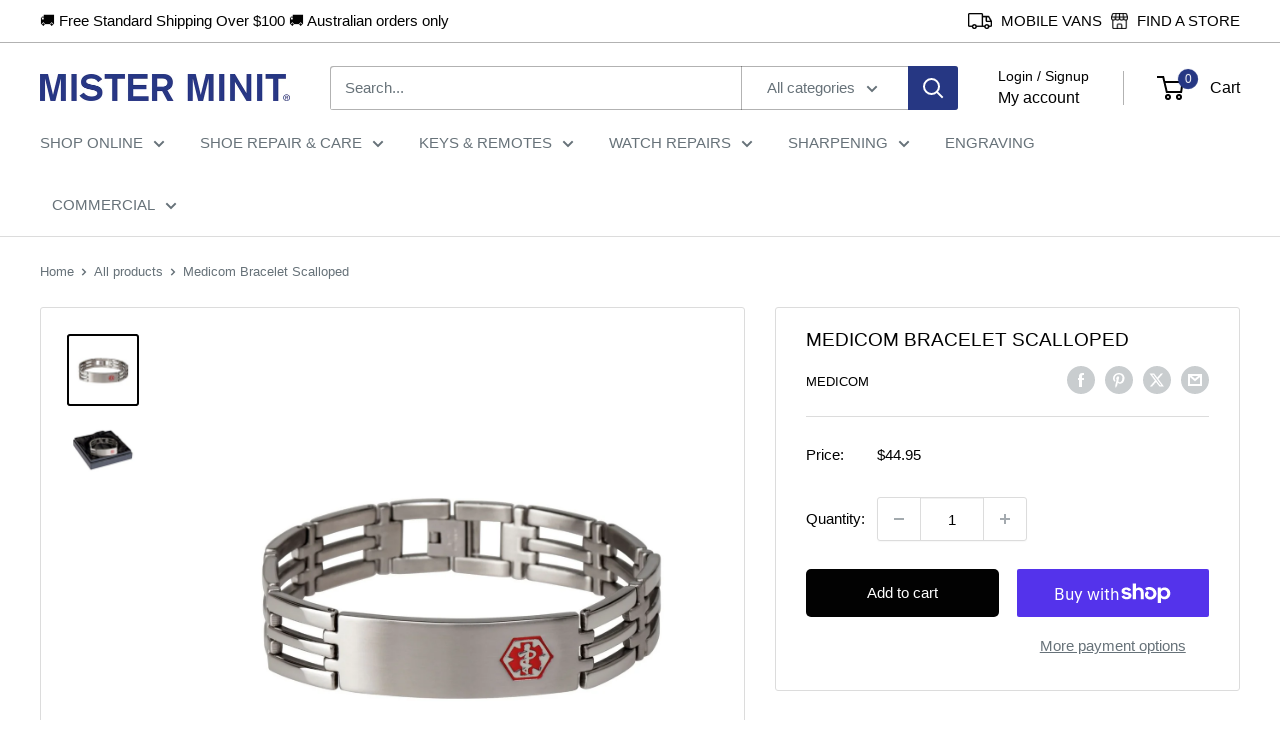

--- FILE ---
content_type: text/html; charset=utf-8
request_url: https://misterminit.co/products/medicom-bracelet-scalloped
body_size: 77664
content:
<!doctype html>

<html class="no-js" lang="en">
  <head>
 
<meta charset="utf-8">
    <meta name="viewport" content="width=device-width, initial-scale=1.0, height=device-height, minimum-scale=1.0, maximum-scale=1.0">
    <meta name="theme-color" content="#020202">

    <title>Medicom Bracelet Scalloped</title><meta name="description" content="MEDICOM BRACELET SCALLOPED STAINLESS STEEL Our Medical alert bracelets are designed to communicate important medical detail to first aiders, first responders, and medical professionals in an emergency situation. The Slim Line Stainless Steel Medical Bracelet comes with a medical alert charm attached therefore signaling"><link rel="canonical" href="https://misterminit.co/products/medicom-bracelet-scalloped"><link rel="shortcut icon" href="//misterminit.co/cdn/shop/files/icon_96x96.png?v=1658458924" type="image/png"><link rel="preload" as="style" href="//misterminit.co/cdn/shop/t/21/assets/theme.css?v=7602027868207857241764629758">
    <link rel="preload" as="script" href="//misterminit.co/cdn/shop/t/21/assets/theme.js?v=1815320689903517791737012682">
    <link rel="preconnect" href="https://cdn.shopify.com">
    <link rel="preconnect" href="https://fonts.shopifycdn.com">
    <link rel="dns-prefetch" href="https://productreviews.shopifycdn.com">
    <link rel="dns-prefetch" href="https://ajax.googleapis.com">
    <link rel="dns-prefetch" href="https://maps.googleapis.com">
    <link rel="dns-prefetch" href="https://maps.gstatic.com">

    <meta property="og:type" content="product">
  <meta property="og:title" content="Medicom Bracelet Scalloped"><meta property="og:image" content="http://misterminit.co/cdn/shop/products/Medicom-Bracelet-Scalloped.jpg?v=1647336819">
    <meta property="og:image:secure_url" content="https://misterminit.co/cdn/shop/products/Medicom-Bracelet-Scalloped.jpg?v=1647336819">
    <meta property="og:image:width" content="1500">
    <meta property="og:image:height" content="1500">
    <meta property="product:availability" content="in stock"><meta property="product:price:amount" content="44.95">
  <meta property="product:price:currency" content="AUD"><meta property="og:description" content="MEDICOM BRACELET SCALLOPED STAINLESS STEEL Our Medical alert bracelets are designed to communicate important medical detail to first aiders, first responders, and medical professionals in an emergency situation. The Slim Line Stainless Steel Medical Bracelet comes with a medical alert charm attached therefore signaling"><meta property="og:url" content="https://misterminit.co/products/medicom-bracelet-scalloped">
<meta property="og:site_name" content="Mister Minit"><meta name="twitter:card" content="summary"><meta name="twitter:title" content="Medicom Bracelet Scalloped">
  <meta name="twitter:description" content="MEDICOM BRACELET SCALLOPED STAINLESS STEEL Our Medical alert bracelets are designed to communicate important medical detail to first aiders, first responders, and medical professionals in an emergency situation. The Slim Line Stainless Steel Medical Bracelet comes with a medical alert charm attached therefore signaling it as a medical bracelet. They are Nickel and Lead-free chains and plates, with a lobster clasp, therefore they are easily taken on and off, whilst still being secure. Medicom Bracelet Scalloped Technical Information Plate 85mm (thickness) * 12.3mm (width)* 43.5mm. Chain 85mm (stainless steel) * 12.3mm * 85mm. Total length 5cm. 316L Stainless Steel. Medical alert icon/charm Nickel &amp;amp; Lead-Free. Engravable plate  Wearers should consult with their Doctors as to the appropriate information to engrave on each piece. Engraving Information Creating a unique gift for friends and family is what gift-giving is all about. Therefore">
  <meta name="twitter:image" content="https://misterminit.co/cdn/shop/products/Medicom-Bracelet-Scalloped_600x600_crop_center.jpg?v=1647336819">
    <style>
  
  


  
  
  

  :root {
    --default-text-font-size : 15px;
    --base-text-font-size    : 15px;
    --heading-font-family    : Helvetica, Arial, sans-serif;
    --heading-font-weight    : 400;
    --heading-font-style     : normal;
    --text-font-family       : Helvetica, Arial, sans-serif;
    --text-font-weight       : 400;
    --text-font-style        : normal;
    --text-font-bolder-weight: bolder;
    --text-link-decoration   : underline;

    --text-color               : #677279;
    --text-color-rgb           : 103, 114, 121;
    --heading-color            : #020202;
    --border-color             : #dcdcdc;
    --border-color-rgb         : 220, 220, 220;
    --form-border-color        : #cfcfcf;
    --accent-color             : #020202;
    --accent-color-rgb         : 2, 2, 2;
    --link-color               : #020202;
    --link-color-hover         : #000000;
    --background               : #ffffff;
    --secondary-background     : #ffffff;
    --secondary-background-rgb : 255, 255, 255;
    --accent-background        : rgba(2, 2, 2, 0.08);

    --input-background: #ffffff;

    --error-color       : #ff0000;
    --error-background  : rgba(255, 0, 0, 0.07);
    --success-color     : #00aa00;
    --success-background: rgba(0, 170, 0, 0.11);

    --primary-button-background      : #020202;
    --primary-button-background-rgb  : 2, 2, 2;
    --primary-button-text-color      : #ffffff;
    --secondary-button-background    : #263783;
    --secondary-button-background-rgb: 38, 55, 131;
    --secondary-button-text-color    : #ffffff;

    --header-background      : #ffffff;
    --header-text-color      : #020202;
    --header-light-text-color: #020202;
    --header-border-color    : rgba(2, 2, 2, 0.3);
    --header-accent-color    : #263783;

    --footer-background-color:    #ffffff;
    --footer-heading-text-color:  #020202;
    --footer-body-text-color:     #020202;
    --footer-body-text-color-rgb: 2, 2, 2;
    --footer-accent-color:        #263783;
    --footer-accent-color-rgb:    38, 55, 131;
    --footer-border:              1px solid var(--border-color);
    
    --flickity-arrow-color: #a9a9a9;--product-on-sale-accent           : #ff1d32;
    --product-on-sale-accent-rgb       : 255, 29, 50;
    --product-on-sale-color            : #ffffff;
    --product-in-stock-color           : #00aa00;
    --product-low-stock-color          : #ff1d32;
    --product-sold-out-color           : #8a9297;
    --product-custom-label-1-background: #008a00;
    --product-custom-label-1-color     : #ffffff;
    --product-custom-label-2-background: #00a500;
    --product-custom-label-2-color     : #ffffff;
    --product-review-star-color        : #ffbd00;

    --mobile-container-gutter : 20px;
    --desktop-container-gutter: 40px;

    /* Shopify related variables */
    --payment-terms-background-color: #ffffff;
  }
</style>

<script>
  // IE11 does not have support for CSS variables, so we have to polyfill them
  if (!(((window || {}).CSS || {}).supports && window.CSS.supports('(--a: 0)'))) {
    const script = document.createElement('script');
    script.type = 'text/javascript';
    script.src = 'https://cdn.jsdelivr.net/npm/css-vars-ponyfill@2';
    script.onload = function() {
      cssVars({});
    };

    document.getElementsByTagName('head')[0].appendChild(script);
  }
</script>


    <script>window.performance && window.performance.mark && window.performance.mark('shopify.content_for_header.start');</script><meta name="facebook-domain-verification" content="us1u2eej522abkzn15f6dw1qma3f04">
<meta name="google-site-verification" content="v-74X-EcNb0IBRC9LDv3PUH98oAhhnEcfHCxwpa_Hyk">
<meta id="shopify-digital-wallet" name="shopify-digital-wallet" content="/63583092958/digital_wallets/dialog">
<meta name="shopify-checkout-api-token" content="531a32804a2b53070e4099ba54409e0d">
<meta id="in-context-paypal-metadata" data-shop-id="63583092958" data-venmo-supported="false" data-environment="production" data-locale="en_US" data-paypal-v4="true" data-currency="AUD">
<link rel="alternate" type="application/json+oembed" href="https://misterminit.co/products/medicom-bracelet-scalloped.oembed">
<script async="async" src="/checkouts/internal/preloads.js?locale=en-AU"></script>
<link rel="preconnect" href="https://shop.app" crossorigin="anonymous">
<script async="async" src="https://shop.app/checkouts/internal/preloads.js?locale=en-AU&shop_id=63583092958" crossorigin="anonymous"></script>
<script id="apple-pay-shop-capabilities" type="application/json">{"shopId":63583092958,"countryCode":"AU","currencyCode":"AUD","merchantCapabilities":["supports3DS"],"merchantId":"gid:\/\/shopify\/Shop\/63583092958","merchantName":"Mister Minit","requiredBillingContactFields":["postalAddress","email","phone"],"requiredShippingContactFields":["postalAddress","email","phone"],"shippingType":"shipping","supportedNetworks":["visa","masterCard"],"total":{"type":"pending","label":"Mister Minit","amount":"1.00"},"shopifyPaymentsEnabled":true,"supportsSubscriptions":true}</script>
<script id="shopify-features" type="application/json">{"accessToken":"531a32804a2b53070e4099ba54409e0d","betas":["rich-media-storefront-analytics"],"domain":"misterminit.co","predictiveSearch":true,"shopId":63583092958,"locale":"en"}</script>
<script>var Shopify = Shopify || {};
Shopify.shop = "misterminit-e-shop.myshopify.com";
Shopify.locale = "en";
Shopify.currency = {"active":"AUD","rate":"1.0"};
Shopify.country = "AU";
Shopify.theme = {"name":" Mister Minit 2025","id":146327634142,"schema_name":"Warehouse","schema_version":"6.3.0","theme_store_id":871,"role":"main"};
Shopify.theme.handle = "null";
Shopify.theme.style = {"id":null,"handle":null};
Shopify.cdnHost = "misterminit.co/cdn";
Shopify.routes = Shopify.routes || {};
Shopify.routes.root = "/";</script>
<script type="module">!function(o){(o.Shopify=o.Shopify||{}).modules=!0}(window);</script>
<script>!function(o){function n(){var o=[];function n(){o.push(Array.prototype.slice.apply(arguments))}return n.q=o,n}var t=o.Shopify=o.Shopify||{};t.loadFeatures=n(),t.autoloadFeatures=n()}(window);</script>
<script>
  window.ShopifyPay = window.ShopifyPay || {};
  window.ShopifyPay.apiHost = "shop.app\/pay";
  window.ShopifyPay.redirectState = null;
</script>
<script id="shop-js-analytics" type="application/json">{"pageType":"product"}</script>
<script defer="defer" async type="module" src="//misterminit.co/cdn/shopifycloud/shop-js/modules/v2/client.init-shop-cart-sync_BT-GjEfc.en.esm.js"></script>
<script defer="defer" async type="module" src="//misterminit.co/cdn/shopifycloud/shop-js/modules/v2/chunk.common_D58fp_Oc.esm.js"></script>
<script defer="defer" async type="module" src="//misterminit.co/cdn/shopifycloud/shop-js/modules/v2/chunk.modal_xMitdFEc.esm.js"></script>
<script type="module">
  await import("//misterminit.co/cdn/shopifycloud/shop-js/modules/v2/client.init-shop-cart-sync_BT-GjEfc.en.esm.js");
await import("//misterminit.co/cdn/shopifycloud/shop-js/modules/v2/chunk.common_D58fp_Oc.esm.js");
await import("//misterminit.co/cdn/shopifycloud/shop-js/modules/v2/chunk.modal_xMitdFEc.esm.js");

  window.Shopify.SignInWithShop?.initShopCartSync?.({"fedCMEnabled":true,"windoidEnabled":true});

</script>
<script>
  window.Shopify = window.Shopify || {};
  if (!window.Shopify.featureAssets) window.Shopify.featureAssets = {};
  window.Shopify.featureAssets['shop-js'] = {"shop-cart-sync":["modules/v2/client.shop-cart-sync_DZOKe7Ll.en.esm.js","modules/v2/chunk.common_D58fp_Oc.esm.js","modules/v2/chunk.modal_xMitdFEc.esm.js"],"init-fed-cm":["modules/v2/client.init-fed-cm_B6oLuCjv.en.esm.js","modules/v2/chunk.common_D58fp_Oc.esm.js","modules/v2/chunk.modal_xMitdFEc.esm.js"],"shop-cash-offers":["modules/v2/client.shop-cash-offers_D2sdYoxE.en.esm.js","modules/v2/chunk.common_D58fp_Oc.esm.js","modules/v2/chunk.modal_xMitdFEc.esm.js"],"shop-login-button":["modules/v2/client.shop-login-button_QeVjl5Y3.en.esm.js","modules/v2/chunk.common_D58fp_Oc.esm.js","modules/v2/chunk.modal_xMitdFEc.esm.js"],"pay-button":["modules/v2/client.pay-button_DXTOsIq6.en.esm.js","modules/v2/chunk.common_D58fp_Oc.esm.js","modules/v2/chunk.modal_xMitdFEc.esm.js"],"shop-button":["modules/v2/client.shop-button_DQZHx9pm.en.esm.js","modules/v2/chunk.common_D58fp_Oc.esm.js","modules/v2/chunk.modal_xMitdFEc.esm.js"],"avatar":["modules/v2/client.avatar_BTnouDA3.en.esm.js"],"init-windoid":["modules/v2/client.init-windoid_CR1B-cfM.en.esm.js","modules/v2/chunk.common_D58fp_Oc.esm.js","modules/v2/chunk.modal_xMitdFEc.esm.js"],"init-shop-for-new-customer-accounts":["modules/v2/client.init-shop-for-new-customer-accounts_C_vY_xzh.en.esm.js","modules/v2/client.shop-login-button_QeVjl5Y3.en.esm.js","modules/v2/chunk.common_D58fp_Oc.esm.js","modules/v2/chunk.modal_xMitdFEc.esm.js"],"init-shop-email-lookup-coordinator":["modules/v2/client.init-shop-email-lookup-coordinator_BI7n9ZSv.en.esm.js","modules/v2/chunk.common_D58fp_Oc.esm.js","modules/v2/chunk.modal_xMitdFEc.esm.js"],"init-shop-cart-sync":["modules/v2/client.init-shop-cart-sync_BT-GjEfc.en.esm.js","modules/v2/chunk.common_D58fp_Oc.esm.js","modules/v2/chunk.modal_xMitdFEc.esm.js"],"shop-toast-manager":["modules/v2/client.shop-toast-manager_DiYdP3xc.en.esm.js","modules/v2/chunk.common_D58fp_Oc.esm.js","modules/v2/chunk.modal_xMitdFEc.esm.js"],"init-customer-accounts":["modules/v2/client.init-customer-accounts_D9ZNqS-Q.en.esm.js","modules/v2/client.shop-login-button_QeVjl5Y3.en.esm.js","modules/v2/chunk.common_D58fp_Oc.esm.js","modules/v2/chunk.modal_xMitdFEc.esm.js"],"init-customer-accounts-sign-up":["modules/v2/client.init-customer-accounts-sign-up_iGw4briv.en.esm.js","modules/v2/client.shop-login-button_QeVjl5Y3.en.esm.js","modules/v2/chunk.common_D58fp_Oc.esm.js","modules/v2/chunk.modal_xMitdFEc.esm.js"],"shop-follow-button":["modules/v2/client.shop-follow-button_CqMgW2wH.en.esm.js","modules/v2/chunk.common_D58fp_Oc.esm.js","modules/v2/chunk.modal_xMitdFEc.esm.js"],"checkout-modal":["modules/v2/client.checkout-modal_xHeaAweL.en.esm.js","modules/v2/chunk.common_D58fp_Oc.esm.js","modules/v2/chunk.modal_xMitdFEc.esm.js"],"shop-login":["modules/v2/client.shop-login_D91U-Q7h.en.esm.js","modules/v2/chunk.common_D58fp_Oc.esm.js","modules/v2/chunk.modal_xMitdFEc.esm.js"],"lead-capture":["modules/v2/client.lead-capture_BJmE1dJe.en.esm.js","modules/v2/chunk.common_D58fp_Oc.esm.js","modules/v2/chunk.modal_xMitdFEc.esm.js"],"payment-terms":["modules/v2/client.payment-terms_Ci9AEqFq.en.esm.js","modules/v2/chunk.common_D58fp_Oc.esm.js","modules/v2/chunk.modal_xMitdFEc.esm.js"]};
</script>
<script>(function() {
  var isLoaded = false;
  function asyncLoad() {
    if (isLoaded) return;
    isLoaded = true;
    var urls = ["\/\/cdn.shopify.com\/s\/files\/1\/0257\/0108\/9360\/t\/85\/assets\/usf-license.js?shop=misterminit-e-shop.myshopify.com","https:\/\/load.csell.co\/assets\/js\/cross-sell.js?shop=misterminit-e-shop.myshopify.com","https:\/\/load.csell.co\/assets\/v2\/js\/core\/xsell.js?shop=misterminit-e-shop.myshopify.com","https:\/\/cdn.shopify.com\/s\/files\/1\/0635\/8309\/2958\/t\/17\/assets\/globostores_init.js?shop=misterminit-e-shop.myshopify.com"];
    for (var i = 0; i < urls.length; i++) {
      var s = document.createElement('script');
      s.type = 'text/javascript';
      s.async = true;
      s.src = urls[i];
      var x = document.getElementsByTagName('script')[0];
      x.parentNode.insertBefore(s, x);
    }
  };
  if(window.attachEvent) {
    window.attachEvent('onload', asyncLoad);
  } else {
    window.addEventListener('load', asyncLoad, false);
  }
})();</script>
<script id="__st">var __st={"a":63583092958,"offset":39600,"reqid":"d9e42339-f8c8-4013-be67-25c1ec9d63c9-1769213956","pageurl":"misterminit.co\/products\/medicom-bracelet-scalloped","u":"5a588c44938f","p":"product","rtyp":"product","rid":7587524182238};</script>
<script>window.ShopifyPaypalV4VisibilityTracking = true;</script>
<script id="captcha-bootstrap">!function(){'use strict';const t='contact',e='account',n='new_comment',o=[[t,t],['blogs',n],['comments',n],[t,'customer']],c=[[e,'customer_login'],[e,'guest_login'],[e,'recover_customer_password'],[e,'create_customer']],r=t=>t.map((([t,e])=>`form[action*='/${t}']:not([data-nocaptcha='true']) input[name='form_type'][value='${e}']`)).join(','),a=t=>()=>t?[...document.querySelectorAll(t)].map((t=>t.form)):[];function s(){const t=[...o],e=r(t);return a(e)}const i='password',u='form_key',d=['recaptcha-v3-token','g-recaptcha-response','h-captcha-response',i],f=()=>{try{return window.sessionStorage}catch{return}},m='__shopify_v',_=t=>t.elements[u];function p(t,e,n=!1){try{const o=window.sessionStorage,c=JSON.parse(o.getItem(e)),{data:r}=function(t){const{data:e,action:n}=t;return t[m]||n?{data:e,action:n}:{data:t,action:n}}(c);for(const[e,n]of Object.entries(r))t.elements[e]&&(t.elements[e].value=n);n&&o.removeItem(e)}catch(o){console.error('form repopulation failed',{error:o})}}const l='form_type',E='cptcha';function T(t){t.dataset[E]=!0}const w=window,h=w.document,L='Shopify',v='ce_forms',y='captcha';let A=!1;((t,e)=>{const n=(g='f06e6c50-85a8-45c8-87d0-21a2b65856fe',I='https://cdn.shopify.com/shopifycloud/storefront-forms-hcaptcha/ce_storefront_forms_captcha_hcaptcha.v1.5.2.iife.js',D={infoText:'Protected by hCaptcha',privacyText:'Privacy',termsText:'Terms'},(t,e,n)=>{const o=w[L][v],c=o.bindForm;if(c)return c(t,g,e,D).then(n);var r;o.q.push([[t,g,e,D],n]),r=I,A||(h.body.append(Object.assign(h.createElement('script'),{id:'captcha-provider',async:!0,src:r})),A=!0)});var g,I,D;w[L]=w[L]||{},w[L][v]=w[L][v]||{},w[L][v].q=[],w[L][y]=w[L][y]||{},w[L][y].protect=function(t,e){n(t,void 0,e),T(t)},Object.freeze(w[L][y]),function(t,e,n,w,h,L){const[v,y,A,g]=function(t,e,n){const i=e?o:[],u=t?c:[],d=[...i,...u],f=r(d),m=r(i),_=r(d.filter((([t,e])=>n.includes(e))));return[a(f),a(m),a(_),s()]}(w,h,L),I=t=>{const e=t.target;return e instanceof HTMLFormElement?e:e&&e.form},D=t=>v().includes(t);t.addEventListener('submit',(t=>{const e=I(t);if(!e)return;const n=D(e)&&!e.dataset.hcaptchaBound&&!e.dataset.recaptchaBound,o=_(e),c=g().includes(e)&&(!o||!o.value);(n||c)&&t.preventDefault(),c&&!n&&(function(t){try{if(!f())return;!function(t){const e=f();if(!e)return;const n=_(t);if(!n)return;const o=n.value;o&&e.removeItem(o)}(t);const e=Array.from(Array(32),(()=>Math.random().toString(36)[2])).join('');!function(t,e){_(t)||t.append(Object.assign(document.createElement('input'),{type:'hidden',name:u})),t.elements[u].value=e}(t,e),function(t,e){const n=f();if(!n)return;const o=[...t.querySelectorAll(`input[type='${i}']`)].map((({name:t})=>t)),c=[...d,...o],r={};for(const[a,s]of new FormData(t).entries())c.includes(a)||(r[a]=s);n.setItem(e,JSON.stringify({[m]:1,action:t.action,data:r}))}(t,e)}catch(e){console.error('failed to persist form',e)}}(e),e.submit())}));const S=(t,e)=>{t&&!t.dataset[E]&&(n(t,e.some((e=>e===t))),T(t))};for(const o of['focusin','change'])t.addEventListener(o,(t=>{const e=I(t);D(e)&&S(e,y())}));const B=e.get('form_key'),M=e.get(l),P=B&&M;t.addEventListener('DOMContentLoaded',(()=>{const t=y();if(P)for(const e of t)e.elements[l].value===M&&p(e,B);[...new Set([...A(),...v().filter((t=>'true'===t.dataset.shopifyCaptcha))])].forEach((e=>S(e,t)))}))}(h,new URLSearchParams(w.location.search),n,t,e,['guest_login'])})(!0,!0)}();</script>
<script integrity="sha256-4kQ18oKyAcykRKYeNunJcIwy7WH5gtpwJnB7kiuLZ1E=" data-source-attribution="shopify.loadfeatures" defer="defer" src="//misterminit.co/cdn/shopifycloud/storefront/assets/storefront/load_feature-a0a9edcb.js" crossorigin="anonymous"></script>
<script crossorigin="anonymous" defer="defer" src="//misterminit.co/cdn/shopifycloud/storefront/assets/shopify_pay/storefront-65b4c6d7.js?v=20250812"></script>
<script data-source-attribution="shopify.dynamic_checkout.dynamic.init">var Shopify=Shopify||{};Shopify.PaymentButton=Shopify.PaymentButton||{isStorefrontPortableWallets:!0,init:function(){window.Shopify.PaymentButton.init=function(){};var t=document.createElement("script");t.src="https://misterminit.co/cdn/shopifycloud/portable-wallets/latest/portable-wallets.en.js",t.type="module",document.head.appendChild(t)}};
</script>
<script data-source-attribution="shopify.dynamic_checkout.buyer_consent">
  function portableWalletsHideBuyerConsent(e){var t=document.getElementById("shopify-buyer-consent"),n=document.getElementById("shopify-subscription-policy-button");t&&n&&(t.classList.add("hidden"),t.setAttribute("aria-hidden","true"),n.removeEventListener("click",e))}function portableWalletsShowBuyerConsent(e){var t=document.getElementById("shopify-buyer-consent"),n=document.getElementById("shopify-subscription-policy-button");t&&n&&(t.classList.remove("hidden"),t.removeAttribute("aria-hidden"),n.addEventListener("click",e))}window.Shopify?.PaymentButton&&(window.Shopify.PaymentButton.hideBuyerConsent=portableWalletsHideBuyerConsent,window.Shopify.PaymentButton.showBuyerConsent=portableWalletsShowBuyerConsent);
</script>
<script>
  function portableWalletsCleanup(e){e&&e.src&&console.error("Failed to load portable wallets script "+e.src);var t=document.querySelectorAll("shopify-accelerated-checkout .shopify-payment-button__skeleton, shopify-accelerated-checkout-cart .wallet-cart-button__skeleton"),e=document.getElementById("shopify-buyer-consent");for(let e=0;e<t.length;e++)t[e].remove();e&&e.remove()}function portableWalletsNotLoadedAsModule(e){e instanceof ErrorEvent&&"string"==typeof e.message&&e.message.includes("import.meta")&&"string"==typeof e.filename&&e.filename.includes("portable-wallets")&&(window.removeEventListener("error",portableWalletsNotLoadedAsModule),window.Shopify.PaymentButton.failedToLoad=e,"loading"===document.readyState?document.addEventListener("DOMContentLoaded",window.Shopify.PaymentButton.init):window.Shopify.PaymentButton.init())}window.addEventListener("error",portableWalletsNotLoadedAsModule);
</script>

<script type="module" src="https://misterminit.co/cdn/shopifycloud/portable-wallets/latest/portable-wallets.en.js" onError="portableWalletsCleanup(this)" crossorigin="anonymous"></script>
<script nomodule>
  document.addEventListener("DOMContentLoaded", portableWalletsCleanup);
</script>

<link id="shopify-accelerated-checkout-styles" rel="stylesheet" media="screen" href="https://misterminit.co/cdn/shopifycloud/portable-wallets/latest/accelerated-checkout-backwards-compat.css" crossorigin="anonymous">
<style id="shopify-accelerated-checkout-cart">
        #shopify-buyer-consent {
  margin-top: 1em;
  display: inline-block;
  width: 100%;
}

#shopify-buyer-consent.hidden {
  display: none;
}

#shopify-subscription-policy-button {
  background: none;
  border: none;
  padding: 0;
  text-decoration: underline;
  font-size: inherit;
  cursor: pointer;
}

#shopify-subscription-policy-button::before {
  box-shadow: none;
}

      </style>

<script>window.performance && window.performance.mark && window.performance.mark('shopify.content_for_header.end');</script>

    <link rel="stylesheet" href="//misterminit.co/cdn/shop/t/21/assets/theme.css?v=7602027868207857241764629758">
    <script type="application/ld+json">{"@context":"http:\/\/schema.org\/","@id":"\/products\/medicom-bracelet-scalloped#product","@type":"Product","brand":{"@type":"Brand","name":"Medicom"},"category":"Medical Identification Tags \u0026 Jewelry","description":"MEDICOM BRACELET SCALLOPED STAINLESS STEEL\nOur Medical alert bracelets are designed to communicate important medical detail to first aiders, first responders, and medical professionals in an emergency situation.\nThe Slim Line Stainless Steel Medical Bracelet comes with a medical alert charm attached therefore signaling it as a medical bracelet. They are Nickel and Lead-free chains and plates, with a lobster clasp, therefore they are easily taken on and off, whilst still being secure.\nMedicom Bracelet Scalloped Technical Information\n\nPlate 85mm (thickness) * 12.3mm (width)* 43.5mm.\nChain 85mm (stainless steel) * 12.3mm * 85mm.\nTotal length 5cm.\n316L Stainless Steel.\nMedical alert icon\/charm\nNickel \u0026amp; Lead-Free.\nEngravable plate \n\nWearers should consult with their Doctors as to the appropriate information to engrave on each piece.\nEngraving Information\nCreating a unique gift for friends and family is what gift-giving is all about. Therefore engraving is the perfect way to personalise any gift.\nExperienced engravers can engrave on a large range of materials such as glass, metal, and crystal. Therefore anyone can create a unique gift with engraving.","image":"https:\/\/misterminit.co\/cdn\/shop\/products\/Medicom-Bracelet-Scalloped.jpg?v=1647336819\u0026width=1920","name":"Medicom Bracelet Scalloped","offers":{"@id":"\/products\/medicom-bracelet-scalloped?variant=42573340246238#offer","@type":"Offer","availability":"http:\/\/schema.org\/InStock","price":"44.95","priceCurrency":"AUD","url":"https:\/\/misterminit.co\/products\/medicom-bracelet-scalloped?variant=42573340246238"},"sku":"130235","url":"https:\/\/misterminit.co\/products\/medicom-bracelet-scalloped"}</script><script type="application/ld+json">
  {
    "@context": "https://schema.org",
    "@type": "BreadcrumbList",
    "itemListElement": [{
        "@type": "ListItem",
        "position": 1,
        "name": "Home",
        "item": "https://misterminit.co"
      },{
            "@type": "ListItem",
            "position": 2,
            "name": "Medicom Bracelet Scalloped",
            "item": "https://misterminit.co/products/medicom-bracelet-scalloped"
          }]
  }
</script>

    <script>
      // This allows to expose several variables to the global scope, to be used in scripts
      window.theme = {
        pageType: "product",
        cartCount: 0,
        moneyFormat: "${{amount}}",
        moneyWithCurrencyFormat: "${{amount}} AUD",
        currencyCodeEnabled: false,
        showDiscount: true,
        discountMode: "percentage",
        cartType: "drawer"
      };

      window.routes = {
        rootUrl: "\/",
        rootUrlWithoutSlash: '',
        cartUrl: "\/cart",
        cartAddUrl: "\/cart\/add",
        cartChangeUrl: "\/cart\/change",
        searchUrl: "\/search",
        productRecommendationsUrl: "\/recommendations\/products"
      };

      window.languages = {
        productRegularPrice: "Regular price",
        productSalePrice: "Sale price",
        collectionOnSaleLabel: "Save {{savings}}",
        productFormUnavailable: "Unavailable",
        productFormAddToCart: "Add to cart",
        productFormPreOrder: "Pre-order",
        productFormSoldOut: "Sold out",
        productAdded: "Product has been added to your cart",
        productAddedShort: "Added!",
        shippingEstimatorNoResults: "No shipping could be found for your address.",
        shippingEstimatorOneResult: "There is one shipping rate for your address:",
        shippingEstimatorMultipleResults: "There are {{count}} shipping rates for your address:",
        shippingEstimatorErrors: "There are some errors:"
      };

      document.documentElement.className = document.documentElement.className.replace('no-js', 'js');
    </script><script src="//misterminit.co/cdn/shop/t/21/assets/theme.js?v=1815320689903517791737012682" defer></script>
    <script src="//misterminit.co/cdn/shop/t/21/assets/custom.js?v=102476495355921946141737012682" defer></script><script>
        (function () {
          window.onpageshow = function() {
            // We force re-freshing the cart content onpageshow, as most browsers will serve a cache copy when hitting the
            // back button, which cause staled data
            document.documentElement.dispatchEvent(new CustomEvent('cart:refresh', {
              bubbles: true,
              detail: {scrollToTop: false}
            }));
          };
        })();
      </script><!-- <link rel="preload" href="../assets/ArialMdm.woff" as="font" type="font/woff" crossorigin="anonymous"> -->
    <!-- Google tag (gtag.js) --> <script async src="https://www.googletagmanager.com/gtag/js?id=AW-972919683"></script> <script> window.dataLayer = window.dataLayer || []; function gtag(){dataLayer.push(arguments);} gtag('js', new Date()); gtag('config', 'AW-972919683'); </script>
  <!-- BEGIN app block: shopify://apps/klaviyo-email-marketing-sms/blocks/klaviyo-onsite-embed/2632fe16-c075-4321-a88b-50b567f42507 -->












  <script async src="https://static.klaviyo.com/onsite/js/WYrACN/klaviyo.js?company_id=WYrACN"></script>
  <script>!function(){if(!window.klaviyo){window._klOnsite=window._klOnsite||[];try{window.klaviyo=new Proxy({},{get:function(n,i){return"push"===i?function(){var n;(n=window._klOnsite).push.apply(n,arguments)}:function(){for(var n=arguments.length,o=new Array(n),w=0;w<n;w++)o[w]=arguments[w];var t="function"==typeof o[o.length-1]?o.pop():void 0,e=new Promise((function(n){window._klOnsite.push([i].concat(o,[function(i){t&&t(i),n(i)}]))}));return e}}})}catch(n){window.klaviyo=window.klaviyo||[],window.klaviyo.push=function(){var n;(n=window._klOnsite).push.apply(n,arguments)}}}}();</script>

  
    <script id="viewed_product">
      if (item == null) {
        var _learnq = _learnq || [];

        var MetafieldReviews = null
        var MetafieldYotpoRating = null
        var MetafieldYotpoCount = null
        var MetafieldLooxRating = null
        var MetafieldLooxCount = null
        var okendoProduct = null
        var okendoProductReviewCount = null
        var okendoProductReviewAverageValue = null
        try {
          // The following fields are used for Customer Hub recently viewed in order to add reviews.
          // This information is not part of __kla_viewed. Instead, it is part of __kla_viewed_reviewed_items
          MetafieldReviews = {"rating_count":0};
          MetafieldYotpoRating = null
          MetafieldYotpoCount = null
          MetafieldLooxRating = null
          MetafieldLooxCount = null

          okendoProduct = null
          // If the okendo metafield is not legacy, it will error, which then requires the new json formatted data
          if (okendoProduct && 'error' in okendoProduct) {
            okendoProduct = null
          }
          okendoProductReviewCount = okendoProduct ? okendoProduct.reviewCount : null
          okendoProductReviewAverageValue = okendoProduct ? okendoProduct.reviewAverageValue : null
        } catch (error) {
          console.error('Error in Klaviyo onsite reviews tracking:', error);
        }

        var item = {
          Name: "Medicom Bracelet Scalloped",
          ProductID: 7587524182238,
          Categories: ["Christmas Engraving Sale","Christmas Gift Ideas","Engravable Gifts Under $50","Engraving","Festive Deals","Our Brands","Watch Repairs"],
          ImageURL: "https://misterminit.co/cdn/shop/products/Medicom-Bracelet-Scalloped_grande.jpg?v=1647336819",
          URL: "https://misterminit.co/products/medicom-bracelet-scalloped",
          Brand: "Medicom",
          Price: "$44.95",
          Value: "44.95",
          CompareAtPrice: "$0.00"
        };
        _learnq.push(['track', 'Viewed Product', item]);
        _learnq.push(['trackViewedItem', {
          Title: item.Name,
          ItemId: item.ProductID,
          Categories: item.Categories,
          ImageUrl: item.ImageURL,
          Url: item.URL,
          Metadata: {
            Brand: item.Brand,
            Price: item.Price,
            Value: item.Value,
            CompareAtPrice: item.CompareAtPrice
          },
          metafields:{
            reviews: MetafieldReviews,
            yotpo:{
              rating: MetafieldYotpoRating,
              count: MetafieldYotpoCount,
            },
            loox:{
              rating: MetafieldLooxRating,
              count: MetafieldLooxCount,
            },
            okendo: {
              rating: okendoProductReviewAverageValue,
              count: okendoProductReviewCount,
            }
          }
        }]);
      }
    </script>
  




  <script>
    window.klaviyoReviewsProductDesignMode = false
  </script>







<!-- END app block --><!-- BEGIN app block: shopify://apps/mappy-store-locator/blocks/bss-sl-script/edfca2bd-82ad-413c-b32c-580d239b17ab --><script id="bss-locator-config-data">
    var locatorData = {"storeId":6237,"domain":"misterminit-e-shop.myshopify.com","styleId":"75e812156ebb5e5c","pageId":115933839582,"redirectToPage":"store-locator-1","apiKey":"AIzaSyDPn85fKWUaXeaqlF47FWo96gswysYqyWw","translation":"{\"radius\":\"Radius\",\"tagOption\":\"Select tag\",\"tag\":\"Tag\",\"countries\":\"Countries\",\"countryOption\":\"Select country\",\"findStore\":\"Find Store\",\"store\":\"Stores\",\"find_my_location\":\"Find my location\",\"schedule\":\"Schedule\",\"phone\":\"Phone\",\"email\":\"Email\",\"website\":\"Website\",\"fax\":\"Fax\",\"address\":\"Address\",\"enter_your_location\":\"Enter your location\",\"list\":\"List\",\"map\":\"Map\",\"monday\":\"MONDAY\",\"tuesday\":\"TUESDAY\",\"wednesday\":\"WEDNESDAY\",\"thursday\":\"THURSDAY\",\"friday\":\"FRIDAY\",\"saturday\":\"SATURDAY\",\"sunday\":\"SUNDAY\",\"allday\":\"ALLDAY\",\"product\":\"Product\",\"dayoff\":\"DAYOFF\",\"distance\":\"Distance\",\"notFound\":\"Not found any stores\",\"noLimit\":\"No limit\",\"youAreHere\":\"You are here\",\"all\":\"All\",\"clearAllFilter\":\"Clear all filter\",\"filterByCountry\":\"Filter by country\",\"searchResult\":\"Search result\",\"searchByLocation\":\"Location\",\"searchByPhone\":\"Phone\",\"searchByStoreName\":\"Store name\",\"searchByZipCode\":\"ZIP code\",\"enterPhoneNumber\":\"Enter phone number\",\"enterStoreName\":\"Enter store name\",\"enterZipCode\":\"Enter ZIP code\"}","planCode":"pro","mapType":0,"mapStyleType":0,"customStyleId":"","zoom_map":"7","scheduleMenu":1,"addressMenu":1,"additionalAddressMenu":1,"phoneMenu":1,"faxMenu":1,"emailMenu":1,"websiteMenu":1,"storeLinkMenu":0,"notShowColonMenu":0,"scheduleMap":1,"addressMap":1,"additionalAddressMap":1,"phoneMap":1,"faxMap":1,"emailMap":1,"websiteMap":1,"storeLinkMap":0,"notShowColonMap":0,"directionLinkMenu":1,"directionLinkMap":1,"contactButtonLinkMenu":0,"contactButtonLinkMap":0,"autoDetectAddress":1,"radiusSearch":0,"defaultRadius":50,"searchResultQuantityDisplay":50,"tagSearch":1,"tagOption":0,"countryOption":0,"pageTitle":"<h1 style=\"text-align: center;\">&nbsp;</h1>","pageDescription":"","showPageTitle":0,"showPageDescription":0,"showCountryFilter":1,"selectLocation":1,"selectPhone":0,"selectStoreName":1,"selectZipCode":0,"template":1,"templateCase":5,"layout":2,"enableSearchButton":0,"searchBarPosition":0,"distanceUnit":"kilometers","zoomCountLocation":0,"customFieldMap":1,"customFieldMenu":1,"defaultLat":null,"defaultLng":null,"manual_default_address":0,"showAllAddress":0,"orderLocations":"priority","detectViewport":0,"createdAt":"2025-03-13T02:08:47.000Z","formActive":0,"formTitleActive":1,"formTitle":"Dealer Form","formDescription":"Fill out the form below to submit your store details for approval.","formCustomCss":"","isNewPlaceAPI":true,"isRestricted":true,"tagList":[],"locationCount":95}
    if (typeof BSS_SL == 'undefined' || locatorData != "") {
        let storeLocators = []
        let tagList = []
        
        
        

        

        let mapPopupData = {"id":5803,"shop_domain":"misterminit-e-shop.myshopify.com","enable":0,"pages":"index,cart,product,list-collections,search,blog,all_articles,all_custom_pages","icon":"https://cms.mappy-app.com/image/location-pin.svg","show_search_bar":0,"show_on_mobile":1,"show_on_desktop":1,"mobile_position":"bottom-right","desktop_position":"bottom-right","newPages":"/,cart,product,list-collections,search,blog,all_articles,all_custom_pages","typePage":"index,cart,product,list-collections,search,blog,all_articles,all_custom_pages","show_on_desktop_css":"@media only screen and (min-width: 749px) {\n                #bss-map-popup {\n                    bottom: 6px;\n                    right: 5px;\n                }\n            }","show_on_mobile_css":"@media only screen and (max-width: 749px) {\n                #bss-map-popup {\n                    bottom: 6px;\n                    right: 5px;\n                }\n            }"}
        let isWatermark = 0
        var translationData = {"originalTranslation":{"all":"All","fax":"Fax","map":"Map","tag":"Tag","list":"List","email":"Email","phone":"Phone","store":"Stores","allday":"ALLDAY","dayoff":"DAYOFF","friday":"FRIDAY","monday":"MONDAY","radius":"Radius","sunday":"SUNDAY","address":"Address","noLimit":"No limit","product":"Product","tuesday":"TUESDAY","website":"Website","distance":"Distance","notFound":"Not found any stores","saturday":"SATURDAY","schedule":"Schedule","thursday":"THURSDAY","countries":"Countries","findStore":"Find Store","tagOption":"Select tag","wednesday":"WEDNESDAY","youAreHere":"You are here","enterZipCode":"Enter ZIP code","searchResult":"Search result","countryOption":"Select country","searchByPhone":"Phone","clearAllFilter":"Clear all filter","enterStoreName":"Enter store name","filterByCountry":"Filter by country","searchByZipCode":"ZIP code","enterPhoneNumber":"Enter phone number","find_my_location":"Find my location","searchByLocation":"Location","searchByStoreName":"Store name","enter_your_location":"Enter your location"},"translations":null};
        var BSS_SL_metaobject = {"isUseMetaobject":true,"storefrontAccessToken":"f705de8d0869212b008bf33a9334712c","apiVersion":"2025-01"};
        var BSS_SL = {
            ...locatorData,
            isWatermark,
            isOldUnlimited: locatorData.defaultRadius === 100 && !BSS_SL_metaobject,
            configData: storeLocators,
            tagData: tagList,
            enablePopup: mapPopupData.enable,
            pages: mapPopupData.newPages,
            typePage: mapPopupData.typePage,
            icon: mapPopupData.icon,
            showSearchBar: mapPopupData.show_search_bar,
            showOnMobile: mapPopupData.show_on_mobile,
            showOnDesktop: mapPopupData.show_on_desktop,
            mobilePosition: mapPopupData.mobile_position,
            desktopPosition: mapPopupData.desktop_position,
        };
    }
    Object.defineProperty(BSS_SL, 'planCode', { writable: false, configurable: false });
</script>
<script>
    function fn(){
        if (typeof BSS_SL.configData == 'undefined') {
                if(window.location.pathname == '/pages/store-locator' && document.getElementById("PageContainer")) document.getElementById("PageContainer").remove();
            }
        }
    if (document.readyState === "complete" || document.readyState === "interactive") setTimeout(fn, 1);
    else document.addEventListener("DOMContentLoaded", fn);
</script>


<script id="bss-locator-script">
    function bssLoadScript(src, callback) {
        const scriptTag = document.createElement("script");
        document.head.appendChild(scriptTag);
        scriptTag.defer = true;
        scriptTag.src = src;
        scriptTag.className = 'bss-script';
        if (callback) scriptTag.addEventListener('load', callback);
    }
    
    function loadScriptsSequentially(scripts) {
        return scripts.reduce((promise, script) => {
            return promise.then(() => {
                return new Promise((resolve) => {
                    bssLoadScript(script, resolve);
                });
            });
        }, Promise.resolve());
    }
    let scriptLocator = [
        "https://cdn.shopify.com/extensions/019beb85-26dd-78ea-be44-a2fe50e76726/store-locator-sever-214/assets/bss-sl.js"
    ];
    if (BSS_SL.mapType) {
        if (BSS_SL.zoomCountLocation == 0) {
            scriptLocator.unshift(`https://cdn.shopify.com/extensions/019beb85-26dd-78ea-be44-a2fe50e76726/store-locator-sever-214/assets/leaflet.markercluster.js`);
        }
        scriptLocator.unshift(`https://cdn.shopify.com/extensions/019beb85-26dd-78ea-be44-a2fe50e76726/store-locator-sever-214/assets/autocomplete.min.js`);
        scriptLocator.unshift(`https://cdn.shopify.com/extensions/019beb85-26dd-78ea-be44-a2fe50e76726/store-locator-sever-214/assets/leaflet.js`);
    } else if (BSS_SL.zoomCountLocation == 0) {
        scriptLocator.unshift(`https://cdn.shopify.com/extensions/019beb85-26dd-78ea-be44-a2fe50e76726/store-locator-sever-214/assets/marker-clusterer.js`);
    }
	loadScriptsSequentially(scriptLocator).then(() => {
        console.log('%c 😎😍🤩 STORE LOCATOR 🤩😍😎 ', 'font-weight: 600; font-size: 12px; background: rgb(255,175,175); background: radial-gradient(circle, rgba(255,175,175,1) 17%, rgba(233,189,148,1) 74%); color: #ffffff; padding: 4px 5px; border-radius: 15px');
        const storeLocatorEl = document.querySelector('#store-locator-page');
        if (storeLocatorEl) {
            storeLocatorEl.style.display = 'block'
        }
    });
</script>


<script id="bss-locator-config-setting">
    if (typeof BSS_SL == 'undefined') var BSS_SL = {};
    
     BSS_SL.configSetting = [{"featureType":"poi","elementType":"all","stylers":[{"visibility":"off"}]},{"featureType":"poi","elementType":"labels","stylers":[{"visibility":"off"}]},{"elementType":"labels.icon","stylers":[{"visibility":"off"}]}] 
</script>

    <script>function bssFixSupportFullWidthMap(BSS_SL) {
 // Write code here
 if(document.querySelector('#store-locator-page-parent') && !document.querySelector('#dynamic-style')) {
   const styleTag = document.createElement('style');
   styleTag.id = 'dynamic-style';

    const cssRules = `
      #store-locator-page-parent svg {
        margin: unset !important;
      }
    `;

    styleTag.innerHTML = cssRules;
    document.head.appendChild(styleTag);
 }
}</script>

<!-- END app block --><!-- BEGIN app block: shopify://apps/hulk-form-builder/blocks/app-embed/b6b8dd14-356b-4725-a4ed-77232212b3c3 --><!-- BEGIN app snippet: hulkapps-formbuilder-theme-ext --><script type="text/javascript">
  
  if (typeof window.formbuilder_customer != "object") {
        window.formbuilder_customer = {}
  }

  window.hulkFormBuilder = {
    form_data: {"form_EqqMbnwVbTWlNJFPzzrOFw":{"uuid":"EqqMbnwVbTWlNJFPzzrOFw","form_name":"Contact Us","form_data":{"div_back_gradient_1":"#fff","div_back_gradient_2":"#fff","back_color":"#fff","form_title":"\u003ch3\u003eContact Us\u003c\/h3\u003e","form_submit":"Submit","after_submit":"hideAndmessage","after_submit_msg":"","captcha_enable":"no","label_style":"blockLabels","input_border_radius":"2","back_type":"transparent","input_back_color":"#fff","input_back_color_hover":"#fff","back_shadow":"none","label_font_clr":"#333333","input_font_clr":"#333333","button_align":"fullBtn","button_clr":"#fff","button_back_clr":"#333333","button_border_radius":"2","form_width":"600px","form_border_size":"2","form_border_clr":"#c7c7c7","form_border_radius":"1","label_font_size":"14","input_font_size":"12","button_font_size":"16","form_padding":"35","input_border_color":"#ccc","input_border_color_hover":"#ccc","btn_border_clr":"#333333","btn_border_size":"1","form_name":"Contact Us","":"info@minit.com.au","form_emails":"info@minit.com.au","admin_email_subject":"New form submission received.","admin_email_message":"Hi [first-name of store owner],\u003cbr\u003eSomeone just submitted a response to your form.\u003cbr\u003ePlease find the details below:","formElements":[{"type":"text","position":0,"label":"First Name","customClass":"","halfwidth":"yes","Conditions":{},"required":"yes","page_number":1},{"type":"text","position":1,"label":"Last Name","halfwidth":"yes","Conditions":{},"required":"yes","page_number":1},{"type":"email","position":2,"label":"Email","required":"yes","email_confirm":"yes","Conditions":{},"page_number":1},{"Conditions":{},"type":"phone","position":3,"label":"Contact Number","required":"yes","default_country_code":"Australia +61","page_number":1},{"Conditions":{},"type":"select","position":4,"label":"Country ","values":"Australia\nNew Zealand\nSingapore \nMalaysia","elementCost":{},"required":"yes","page_number":1},{"type":"select","position":5,"label":"Subject","values":"Product Inquiry\nOrder Delivery\nOrder Payment\/Refund\nPayment Related\nFeedback\nInstore Enquiry\nOther","Conditions":{},"elementCost":{},"page_number":1},{"type":"textarea","position":6,"label":"Message","required":"yes","Conditions":{},"page_number":1},{"Conditions":{},"type":"image","position":7,"label":"Choose an Image","page_number":1}]},"is_spam_form":false,"shop_uuid":"9zi6I_uJWCwef7ePSwdkPw","shop_timezone":"Australia\/Sydney","shop_id":63644,"shop_is_after_submit_enabled":true,"shop_shopify_plan":"basic","shop_shopify_domain":"misterminit-e-shop.myshopify.com","shop_remove_watermark":false,"shop_created_at":"2022-03-20T23:33:20.951-05:00"},"form_IqVpdAnoq1pSwxBNN4LcDQ":{"uuid":"IqVpdAnoq1pSwxBNN4LcDQ","form_name":"Corporate Event Engraving Enquiry ","form_data":{"div_back_gradient_1":"#fff","div_back_gradient_2":"#fff","back_color":"transparent","form_title":"\u003ch1\u003e\u003cspan style=\"color:#000000;\"\u003eEvent Engraving Enquiry\u003c\/span\u003e\u003c\/h1\u003e\n","form_submit":"Submit","after_submit":"hideAndmessage","after_submit_msg":"","captcha_enable":"no","label_style":"inlineLabels","input_border_radius":"6","back_type":"color","input_back_color":"#dfdfdf","input_back_color_hover":"#f4c8c8","back_shadow":"none","label_font_clr":"#000000","input_font_clr":"#000000","button_align":"fullBtn","button_clr":"#fffdfd","button_back_clr":"#000000","button_border_radius":"8","form_width":"600px","form_border_size":"2","form_border_clr":"transparent","form_border_radius":0,"label_font_size":"14","input_font_size":"12","button_font_size":"16","form_padding":"15","input_border_color":"#000000","input_border_color_hover":"#ccc","btn_border_clr":"#000000","btn_border_size":"3","form_name":"Corporate Event Engraving Enquiry ","":"info@minitcommercial.com.au","form_emails":"events@misterminit.com.au,info@minitcommercial.com.au","admin_email_subject":"New form submission received.","admin_email_message":"Hi [first-name of store owner],\u003cbr\u003eSomeone just submitted a response to your form.\u003cbr\u003ePlease find the details below:","form_description":"\u003ch5\u003e\u003cspan style=\"color:#000000;\"\u003e\u003cspan style=\"font-size:11px;\"\u003eSend us a message using the email form below. Our team will get back to you within 2-3 business days.\u003c\/span\u003e\u003c\/span\u003e\u003c\/h5\u003e\n","label_font_family":"ABeeZee","input_font_family":"ABeeZee","notification_email_send":true,"pass_referrer_url_on_email":false,"formElements":[{"type":"text","position":0,"label":"First Name","customClass":"","halfwidth":"yes","Conditions":{},"required":"yes","page_number":1},{"type":"text","position":1,"label":"Last Name","halfwidth":"yes","Conditions":{},"required":"yes","page_number":1},{"type":"email","position":2,"label":"Email","required":"yes","email_confirm":"yes","Conditions":{},"page_number":1},{"Conditions":{},"type":"text","position":3,"label":"Company","required":"yes","page_number":1},{"Conditions":{},"type":"phone","position":4,"label":"Contact Number","required":"yes","page_number":1,"default_country_code":"Australia +61"},{"Conditions":{},"type":"newdate","position":5,"label":"Date of Event","halfwidth":"yes","required":"yes","page_number":1},{"Conditions":{},"type":"time","position":6,"label":"Time of Event","halfwidth":"yes","required":"yes","page_number":1},{"type":"textarea","position":7,"label":"Tell us a more about your event","required":"yes","Conditions":{},"page_number":1}]},"is_spam_form":false,"shop_uuid":"9zi6I_uJWCwef7ePSwdkPw","shop_timezone":"Australia\/Sydney","shop_id":63644,"shop_is_after_submit_enabled":true,"shop_shopify_plan":"basic","shop_shopify_domain":"misterminit-e-shop.myshopify.com","shop_remove_watermark":false,"shop_created_at":"2022-03-20T23:33:20.951-05:00"},"form_Lqje_M3wp5iBYmC70tksOA":{"uuid":"Lqje_M3wp5iBYmC70tksOA","form_name":"Copy of Mobile Service Enquiry Form","form_data":{"div_back_gradient_1":"#fff","div_back_gradient_2":"#fff","back_color":"#fff","form_title":"","form_submit":"Submit","after_submit":"hideAndmessage","after_submit_msg":"\u003cp\u003eThank you your selected Mobile service will contact you shortly.\u003c\/p\u003e\n","captcha_enable":"no","label_style":"inlineLabels","input_border_radius":"2","back_type":"color","input_back_color":"#fff","input_back_color_hover":"#fff","back_shadow":"none","label_font_clr":"#333333","input_font_clr":"#333333","button_align":"leftBtn","button_clr":"#fff","button_back_clr":"#333333","button_border_radius":"2","form_width":"100%","form_border_size":"1","form_border_clr":"#f2f2f2","form_border_radius":0,"label_font_size":"14","input_font_size":"12","button_font_size":"16","form_padding":"35","input_border_color":"#ccc","input_border_color_hover":"#ccc","btn_border_clr":"#333333","btn_border_size":"1","form_name":"Mobile Service Enquiry Form","":"mike@malonedesigns.com.au","form_access_message":"\u003cp\u003ePlease login to access the form\u003cbr\u003eDo not have an account? Create account\u003c\/p\u003e","formElements":[{"Conditions":{},"type":"select","position":0,"label":"Please Select Your Location","values":"New South Wales\nACT\nVictoria\nQueensland\nSouth Australia\nWestern Australia\nNew Zealand","elementCost":{},"required":"yes","page_number":1},{"Conditions":{"SelectedElemenet":"Please Select Your Location","SelectedElemenetCount":0,"SelectedValue":"New South Wales"},"type":"select","position":1,"label":"Mobile Services NSW","values":"Bathurst\nDapto\/Wollongong\nKotara\nLismore, Byron Bay","elementCost":{},"add_admin_emails":"yes","admin_values":"Travismillsjames@gmail.com\nDapto.misterminit@gmail.com\nS.batishill2258@gmail.com\nJakeb10313@gmail.com","page_number":1,"option_sets":"state","option_country":"257","required":"yes"},{"Conditions":{"SelectedElemenet":"Please Select Your Location","SelectedElemenetCount":0,"SelectedValue":"South Australia"},"type":"select","position":2,"label":"Mobile Services South Australia","add_admin_emails":"yes","admin_values":"Sanjunz@yahoo.co.nz\nChessmastertom@hotmail.com","values":"Hollywood Plaza\/Salisbury\nMount Barker","elementCost":{},"page_number":1,"required":"yes"},{"Conditions":{"SelectedElemenet":"Please Select Your Location","SelectedElemenetCount":0,"SelectedValue":"Western Australia"},"type":"select","position":3,"label":"Mobile Services Western Australia","values":"Baldivis","elementCost":{},"add_admin_emails":"yes","admin_values":"minitmobilemaldivis@gmail.com","page_number":1,"required":"yes"},{"Conditions":{"SelectedElemenet":"Please Select Your Location","SelectedElemenetCount":0,"SelectedValue":"Victoria"},"type":"select","position":4,"label":"Mobile Services Victoria","values":"Werribee","elementCost":{},"add_admin_emails":"yes","admin_values":"autokeysvic@gmail.com","page_number":1,"required":"yes"},{"Conditions":{"SelectedElemenet":"Please Select Your Location","SelectedElemenetCount":0,"SelectedValue":"New Zealand"},"type":"select","position":5,"label":"Mobile Services New Zealand","values":"North City, Porirua, Wellington\nSylvia Park, Auckland\nThe Base, Hamilton","elementCost":{},"add_admin_emails":"yes","admin_values":"Dansan.sanil@yahoo.co.nz\nS.skumar@xtra.co.nz\nManinder_singh876@yahoo.com","page_number":1,"required":"yes"},{"Conditions":{"SelectedElemenet":"Please Select Your Location","SelectedElemenetCount":0,"SelectedValue":"ACT"},"type":"select","position":6,"label":"Mobile Services ACT","add_admin_emails":"yes","values":"Riverside\/Queenbeyan","elementCost":{},"admin_values":"Cassa_44@hotmail.com","page_number":1,"required":"yes"},{"Conditions":{"SelectedElemenet":"Please Select Your Location","SelectedElemenetCount":0,"SelectedValue":"Queensland"},"type":"select","position":7,"label":"Mobile Services Queensland","values":"Bribie Island\nGrand Central\/Toowoomba\nHervey Bay\nIndooroopily\nMaroochydore\/Sunshine Coast\nNambour\/Sunshine Coast\nPacific Fair\/Broadbeach\/Gold Coast\nSmithfield\/Cairns\nStrathpine\nSunnybank Hills\nTaigum\nTownsville","elementCost":{},"add_admin_emails":"yes","admin_values":"Stevekelly.minit@gmail.com\nCjclarke@gmail.com\nPob07@gmail.com\nMobileautokey@gmail.com\nJakeb10313@gmail.com\nLukewalkers85@gmail.com\nLeosteptyltd@gmail.com\nJaycencarlson@live.com.au\nBen@carkeys2u.com.au\nMrminitmobile@gmail.com\nSteventertia@gmail.com\nmr_frem@gmail.com","option_sets":"state","option_country":"257","page_number":1,"required":"yes"},{"Conditions":{},"type":"text","position":8,"label":"Phone","required":"yes","page_number":1},{"type":"email","position":9,"label":"Email","required":"yes","email_confirm":"yes","Conditions":{},"page_number":1},{"Conditions":{},"type":"textarea","position":10,"label":"Service Required","required":"yes","page_number":1},{"Conditions":{},"type":"newdate","position":11,"label":"When do you need it by?","page_number":1},{"Conditions":{},"type":"select","position":12,"label":"How would you like to be contacted","values":"Phone\nEmail","elementCost":{},"required":"yes","page_number":1}]},"is_spam_form":false,"shop_uuid":"9zi6I_uJWCwef7ePSwdkPw","shop_timezone":"Australia\/Sydney","shop_id":63644,"shop_is_after_submit_enabled":true,"shop_shopify_plan":"professional","shop_shopify_domain":"misterminit-e-shop.myshopify.com"},"form_mlKEQ51rb6ohvlUTvpSLxQ":{"uuid":"mlKEQ51rb6ohvlUTvpSLxQ","form_name":"B2B Commercial Enquiry ","form_data":{"div_back_gradient_1":"#fff","div_back_gradient_2":"#fff","back_color":"#fff","form_title":"\u003ch1\u003e\u003cspan style=\"color:#000000;\"\u003eB2B Commercial Enquiry\u0026nbsp;\u003c\/span\u003e\u003c\/h1\u003e\n","form_submit":"Submit","after_submit":"hideAndmessage","after_submit_msg":"","captcha_enable":"no","label_style":"inlineLabels","input_border_radius":"6","back_type":"color","input_back_color":"#dfdfdf","input_back_color_hover":"#f4c8c8","back_shadow":"none","label_font_clr":"#000000","input_font_clr":"#000000","button_align":"fullBtn","button_clr":"#fff","button_back_clr":"#000000","button_border_radius":"8","form_width":"600px","form_border_size":"2","form_border_clr":"transparent","form_border_radius":0,"label_font_size":"20","input_font_size":"12","button_font_size":"16","form_padding":"15","input_border_color":"#000000","input_border_color_hover":"#ccc","btn_border_clr":"#000000","btn_border_size":"3","form_name":"B2B Commercial Enquiry ","":"amy.le@minit.com.au","form_emails":"info@minitcommercial.com.au","admin_email_subject":"New form submission received.","admin_email_message":"Hi [first-name of store owner],\u003cbr\u003eSomeone just submitted a response to your form.\u003cbr\u003ePlease find the details below:","form_description":"\u003ch5\u003e\u003cspan style=\"color:#000000;\"\u003e\u003cspan style=\"font-size:11px;\"\u003eSend us a message using the email form below. Our team will get back to you within 1-3 business days.\u003c\/span\u003e\u003c\/span\u003e\u003c\/h5\u003e\n","label_font_family":"ABeeZee","input_font_family":"ABeeZee","notification_email_send":true,"formElements":[{"type":"text","position":0,"label":"First Name","customClass":"","halfwidth":"yes","Conditions":{},"required":"yes","page_number":1},{"type":"text","position":1,"label":"Last Name","halfwidth":"yes","Conditions":{},"required":"yes","page_number":1},{"type":"email","position":2,"label":"Email","required":"yes","email_confirm":"yes","Conditions":{},"page_number":1},{"Conditions":{},"type":"phone","position":3,"label":"Contact Number","required":"yes","default_country_code":"Australia +61","page_number":1},{"Conditions":{},"type":"textarea","position":4,"label":"Shipping Address","required":"yes","page_number":1},{"Conditions":{},"type":"lineBreak","position":5,"label":"Label (18)","page_number":1},{"Conditions":{},"type":"multipleCheckbox","position":6,"label":"Job Type","required":"yes","values":"Name Badges\nSignage\nTrophies\nProduct Engraving","elementCost":{},"page_number":1},{"Conditions":{},"type":"newdate","position":7,"label":"Date item(s) required by","dateFormat":"DD\/MM\/YYYY","halfwidth":"no","disable_future_dates":"no","date_limit":"no","required":"yes","page_number":1},{"type":"number","position":8,"label":"QTY Name Badge(s)","required":"yes","halfwidth":"yes","Conditions":{"SelectedElemenet":"Job Type","SelectedElemenetCount":6,"SelectedValue":"Name Badges"},"page_number":1},{"type":"number","position":9,"label":"QTY Trophies","halfwidth":"yes","required":"yes","Conditions":{"SelectedElemenet":"Job Type","SelectedElemenetCount":6,"SelectedValue":"Trophies"},"page_number":1},{"type":"number","position":10,"label":"QTY Signs","halfwidth":"yes","centerfield":"no","required":"yes","Conditions":{"SelectedElemenet":"Job Type","SelectedElemenetCount":6,"SelectedValue":"Signage"},"page_number":1},{"type":"number","position":11,"label":"QTY Product Engraving","halfwidth":"yes","required":"yes","Conditions":{"SelectedElemenet":"Job Type","SelectedElemenetCount":6,"SelectedValue":"Product Engraving"},"page_number":1},{"Conditions":{},"type":"lineBreak","position":12,"label":"Label (19)","page_number":1},{"Conditions":{},"type":"select","position":13,"label":"Material","values":"Metal\nPlastic","elementCost":{},"halfwidth":"yes","required":"yes","page_number":1},{"Conditions":{},"type":"select","position":14,"label":"Durability","halfwidth":"yes","required":"yes","values":"Indoor\nOutdoor","elementCost":{},"page_number":1},{"Conditions":{},"type":"lineBreak","position":15,"label":"Label (20)","page_number":1},{"Conditions":{},"type":"select","position":16,"label":"Mounting\/Name Badge Backings","values":"Holes\nMagnet\nPin-Black\nPin-White\nClip Fastening","elementCost":{},"required":"yes","halfwidth":"yes","page_number":1},{"Conditions":{},"type":"select","position":17,"label":"Colour ","values":"Brass\nStainless Steel\nWhite\/Black\nGold\/Black\nSilver\/Black\nOthers","elementCost":{},"required":"yes","halfwidth":"yes","page_number":1},{"Conditions":{},"type":"lineBreak","position":18,"label":"Label (21)","page_number":1},{"Conditions":{},"type":"file","position":19,"label":"Logo","imageMultiple":"yes","halfwidth":"yes","page_number":1,"enable_drag_and_drop":"yes","required":"no"},{"Conditions":{},"type":"lineBreak","position":20,"label":"Label (23)","page_number":1},{"type":"textarea","position":21,"label":"Additional Details","required":"no","Conditions":{},"halfwidth":"no","page_number":1},{"Conditions":{},"type":"lineBreak","position":22,"label":"Label (24)","page_number":1},{"Conditions":{},"type":"lineBreak","position":23,"label":"Label (25)","page_number":1}]},"is_spam_form":false,"shop_uuid":"9zi6I_uJWCwef7ePSwdkPw","shop_timezone":"Australia\/Sydney","shop_id":63644,"shop_is_after_submit_enabled":true,"shop_shopify_plan":"basic","shop_shopify_domain":"misterminit-e-shop.myshopify.com","shop_remove_watermark":false,"shop_created_at":"2022-03-20T23:33:20.951-05:00"},"form_WNMMI6EkXMXBZqIxVS0VSQ":{"uuid":"WNMMI6EkXMXBZqIxVS0VSQ","form_name":"Mobile Service Enquiry Form","form_data":{"div_back_gradient_1":"#fff","div_back_gradient_2":"#fff","back_color":"#fff","form_title":"","form_submit":"Submit","after_submit":"hideAndmessage","after_submit_msg":"\u003cp\u003eThank you your selected Mobile service will contact you shortly.\u003c\/p\u003e\n","captcha_enable":"no","label_style":"inlineLabels","input_border_radius":"2","back_type":"color","input_back_color":"#fff","input_back_color_hover":"#fff","back_shadow":"none","label_font_clr":"#333333","input_font_clr":"#333333","button_align":"leftBtn","button_clr":"#fff","button_back_clr":"#333333","button_border_radius":"2","form_width":"100%","form_border_size":"1","form_border_clr":"#f2f2f2","form_border_radius":0,"label_font_size":"14","input_font_size":"12","button_font_size":"16","form_padding":"35","input_border_color":"#ccc","input_border_color_hover":"#ccc","btn_border_clr":"#333333","btn_border_size":"1","form_name":"Mobile Service Enquiry Form","":"mike@malonedesigns.com.au","form_emails":"mike@malonedesigns.com.au","admin_email_subject":"New form submission received.","admin_email_message":"Hi [first-name of store owner],\u003cbr\u003eSomeone just submitted a response to your form.\u003cbr\u003ePlease find the details below:","form_access_message":"\u003cp\u003ePlease login to access the form\u003cbr\u003eDo not have an account? Create account\u003c\/p\u003e","record_referrer_url":"yes","notification_email_send":true,"zapier_integration":"yes","pass_referrer_url_on_email":false,"formElements":[{"Conditions":{},"type":"select","position":0,"label":"Please Select Your Location","values":"New South Wales\nACT\nVictoria\nQueensland\nSouth Australia\nWestern Australia\nNew Zealand","elementCost":{},"required":"yes","page_number":1},{"Conditions":{"SelectedElemenet":"Please Select Your Location","SelectedElemenetCount":0,"SelectedValue":"New South Wales"},"type":"select","position":1,"label":"Mobile Services NSW","values":"Bathurst\nDapto\/Wollongong\nKotara\nLismore, Byron Bay","elementCost":{},"add_admin_emails":"yes","admin_values":"Travismillsjames@gmail.com\nDapto.misterminit@gmail.com\nS.batishill2258@gmail.com\nJakeb10313@gmail.com","page_number":1,"option_sets":"state","option_country":"257","required":"yes"},{"Conditions":{"SelectedElemenet":"Please Select Your Location","SelectedElemenetCount":0,"SelectedValue":"South Australia"},"type":"select","position":2,"label":"Mobile Services South Australia","add_admin_emails":"yes","admin_values":"Sanjunz@yahoo.co.nz\nChessmastertom@hotmail.com","values":"Hollywood Plaza\/Salisbury\nMount Barker","elementCost":{},"page_number":1,"required":"yes"},{"Conditions":{"SelectedElemenet":"Please Select Your Location","SelectedElemenetCount":0,"SelectedValue":"Western Australia"},"type":"select","position":3,"label":"Mobile Services Western Australia","values":"Baldivis","elementCost":{},"add_admin_emails":"yes","admin_values":"minitmobilemaldivis@gmail.com","page_number":1,"required":"yes"},{"Conditions":{"SelectedElemenet":"Please Select Your Location","SelectedElemenetCount":0,"SelectedValue":"Victoria"},"type":"select","position":4,"label":"Mobile Services Victoria","values":"Werribee","elementCost":{},"add_admin_emails":"yes","admin_values":"autokeysvic@gmail.com","page_number":1,"required":"yes"},{"Conditions":{"SelectedElemenet":"Please Select Your Location","SelectedElemenetCount":0,"SelectedValue":"New Zealand"},"type":"select","position":5,"label":"Mobile Services New Zealand","values":"North City, Porirua, Wellington\nSylvia Park, Auckland\nThe Base, Hamilton","elementCost":{},"add_admin_emails":"yes","admin_values":"Dansan.sanil@yahoo.co.nz\nS.skumar@xtra.co.nz\nManinder_singh876@yahoo.com","page_number":1,"required":"yes"},{"Conditions":{"SelectedElemenet":"Please Select Your Location","SelectedElemenetCount":0,"SelectedValue":"ACT"},"type":"select","position":6,"label":"Mobile Services ACT","add_admin_emails":"yes","values":"Riverside\/Queenbeyan","elementCost":{},"admin_values":"Cassa_44@hotmail.com","page_number":1,"required":"yes"},{"Conditions":{"SelectedElemenet":"Please Select Your Location","SelectedElemenetCount":0,"SelectedValue":"Queensland"},"type":"select","position":7,"label":"Mobile Services Queensland","values":"Bribie Island\nGrand Central\/Toowoomba\nHervey Bay\nIndooroopily\nMaroochydore\/Sunshine Coast\nNambour\/Sunshine Coast\nPacific Fair\/Broadbeach\/Gold Coast\nSmithfield\/Cairns\nStrathpine\nSunnybank Hills\nTaigum\nTownsville","elementCost":{},"add_admin_emails":"yes","admin_values":"Stevekelly.minit@gmail.com\nCjclarke@gmail.com\nPob07@gmail.com\nMobileautokey@gmail.com\nJakeb10313@gmail.com\nLukewalkers85@gmail.com\nLeosteptyltd@gmail.com\nJaycencarlson@live.com.au\nBen@carkeys2u.com.au\nMrminitmobile@gmail.com\nSteventertia@gmail.com\nmr_frem@gmail.com","option_sets":"state","option_country":"257","page_number":1,"required":"yes"},{"Conditions":{},"type":"text","position":8,"label":"Phone","required":"yes","page_number":1},{"type":"email","position":9,"label":"Email","required":"yes","email_confirm":"yes","Conditions":{},"page_number":1},{"Conditions":{},"type":"textarea","position":10,"label":"Service Required","required":"yes","page_number":1},{"Conditions":{},"type":"newdate","position":11,"label":"When do you need it by?","page_number":1},{"Conditions":{},"type":"select","position":12,"label":"How would you like to be contacted","values":"Phone\nEmail","elementCost":{},"required":"yes","page_number":1}]},"is_spam_form":false,"shop_uuid":"9zi6I_uJWCwef7ePSwdkPw","shop_timezone":"Australia\/Sydney","shop_id":63644,"shop_is_after_submit_enabled":true,"shop_shopify_plan":"basic","shop_shopify_domain":"misterminit-e-shop.myshopify.com","shop_remove_watermark":false,"shop_created_at":"2022-03-20T23:33:20.951-05:00"}},
    shop_data: {"shop_9zi6I_uJWCwef7ePSwdkPw":{"shop_uuid":"9zi6I_uJWCwef7ePSwdkPw","shop_timezone":"Australia\/Sydney","shop_id":63644,"shop_is_after_submit_enabled":true,"shop_shopify_plan":"Shopify","shop_shopify_domain":"misterminit-e-shop.myshopify.com","shop_created_at":"2022-03-20T23:33:20.951-05:00","is_skip_metafield":false,"shop_deleted":false,"shop_disabled":false}},
    settings_data: {"shop_settings":{"shop_customise_msgs":[],"default_customise_msgs":{"is_required":"is required","thank_you":"Thank you! The form was submitted successfully.","processing":"Processing...","valid_data":"Please provide valid data","valid_email":"Provide valid email format","valid_tags":"HTML Tags are not allowed","valid_phone":"Provide valid phone number","valid_captcha":"Please provide valid captcha response","valid_url":"Provide valid URL","only_number_alloud":"Provide valid number in","number_less":"must be less than","number_more":"must be more than","image_must_less":"Image must be less than 20MB","image_number":"Images allowed","image_extension":"Invalid extension! Please provide image file","error_image_upload":"Error in image upload. Please try again.","error_file_upload":"Error in file upload. Please try again.","your_response":"Your response","error_form_submit":"Error occur.Please try again after sometime.","email_submitted":"Form with this email is already submitted","invalid_email_by_zerobounce":"The email address you entered appears to be invalid. Please check it and try again.","download_file":"Download file","card_details_invalid":"Your card details are invalid","card_details":"Card details","please_enter_card_details":"Please enter card details","card_number":"Card number","exp_mm":"Exp MM","exp_yy":"Exp YY","crd_cvc":"CVV","payment_value":"Payment amount","please_enter_payment_amount":"Please enter payment amount","address1":"Address line 1","address2":"Address line 2","city":"City","province":"Province","zipcode":"Zip code","country":"Country","blocked_domain":"This form does not accept addresses from","file_must_less":"File must be less than 20MB","file_extension":"Invalid extension! Please provide file","only_file_number_alloud":"files allowed","previous":"Previous","next":"Next","must_have_a_input":"Please enter at least one field.","please_enter_required_data":"Please enter required data","atleast_one_special_char":"Include at least one special character","atleast_one_lowercase_char":"Include at least one lowercase character","atleast_one_uppercase_char":"Include at least one uppercase character","atleast_one_number":"Include at least one number","must_have_8_chars":"Must have 8 characters long","be_between_8_and_12_chars":"Be between 8 and 12 characters long","please_select":"Please Select","phone_submitted":"Form with this phone number is already submitted","user_res_parse_error":"Error while submitting the form","valid_same_values":"values must be same","product_choice_clear_selection":"Clear Selection","picture_choice_clear_selection":"Clear Selection","remove_all_for_file_image_upload":"Remove All","invalid_file_type_for_image_upload":"You can't upload files of this type.","invalid_file_type_for_signature_upload":"You can't upload files of this type.","max_files_exceeded_for_file_upload":"You can not upload any more files.","max_files_exceeded_for_image_upload":"You can not upload any more files.","file_already_exist":"File already uploaded","max_limit_exceed":"You have added the maximum number of text fields.","cancel_upload_for_file_upload":"Cancel upload","cancel_upload_for_image_upload":"Cancel upload","cancel_upload_for_signature_upload":"Cancel upload"},"shop_blocked_domains":[]}},
    features_data: {"shop_plan_features":{"shop_plan_features":["unlimited-forms","full-design-customization","export-form-submissions","multiple-recipients-for-form-submissions","multiple-admin-notifications","enable-captcha","unlimited-file-uploads","save-submitted-form-data","set-auto-response-message","conditional-logic","form-banner","save-as-draft-facility","include-user-response-in-admin-email","disable-form-submission","mail-platform-integration","stripe-payment-integration","pre-built-templates","create-customer-account-on-shopify","google-analytics-3-by-tracking-id","facebook-pixel-id","bing-uet-pixel-id","advanced-js","advanced-css","api-available","customize-form-message","hidden-field","restrict-from-submissions-per-one-user","utm-tracking","ratings","privacy-notices","heading","paragraph","shopify-flow-trigger","domain-setup","block-domain","address","html-code","form-schedule","after-submit-script","customize-form-scrolling","on-form-submission-record-the-referrer-url","password","duplicate-the-forms","include-user-response-in-auto-responder-email","elements-add-ons","admin-and-auto-responder-email-with-tokens","email-export","premium-support","google-analytics-4-by-measurement-id","google-ads-for-tracking-conversion","validation-field","approve-or-decline-submission","product-choice","ticket-system","emoji-feedback","multi-line-text","iamge-choice","image-display","file-upload","slack-integration","google-sheets-integration","multi-page-form","access-only-for-logged-in-users","zapier-integration","add-tags-for-existing-customers","restrict-from-submissions-per-phone-number","multi-column-text","booking","zerobounce-integration","load_form_as_popup","advanced_conditional_logic"]}},
    shop: null,
    shop_id: null,
    plan_features: null,
    validateDoubleQuotes: false,
    assets: {
      extraFunctions: "https://cdn.shopify.com/extensions/019bb5ee-ec40-7527-955d-c1b8751eb060/form-builder-by-hulkapps-50/assets/extra-functions.js",
      extraStyles: "https://cdn.shopify.com/extensions/019bb5ee-ec40-7527-955d-c1b8751eb060/form-builder-by-hulkapps-50/assets/extra-styles.css",
      bootstrapStyles: "https://cdn.shopify.com/extensions/019bb5ee-ec40-7527-955d-c1b8751eb060/form-builder-by-hulkapps-50/assets/theme-app-extension-bootstrap.css"
    },
    translations: {
      htmlTagNotAllowed: "HTML Tags are not allowed",
      sqlQueryNotAllowed: "SQL Queries are not allowed",
      doubleQuoteNotAllowed: "Double quotes are not allowed",
      vorwerkHttpWwwNotAllowed: "The words \u0026#39;http\u0026#39; and \u0026#39;www\u0026#39; are not allowed. Please remove them and try again.",
      maxTextFieldsReached: "You have added the maximum number of text fields.",
      avoidNegativeWords: "Avoid negative words: Don\u0026#39;t use negative words in your contact message.",
      customDesignOnly: "This form is for custom designs requests. For general inquiries please contact our team at info@stagheaddesigns.com",
      zerobounceApiErrorMsg: "We couldn\u0026#39;t verify your email due to a technical issue. Please try again later.",
    }

  }

  

  window.FbThemeAppExtSettingsHash = {}
  
</script><!-- END app snippet --><!-- END app block --><!-- BEGIN app block: shopify://apps/zepto-product-personalizer/blocks/product_personalizer_main/7411210d-7b32-4c09-9455-e129e3be4729 --><!-- BEGIN app snippet: product-personalizer -->



  
 
 


<style>.pplr_add_to_cart{display:none !important;}</style><div id="pplr-7587524182238" data-id="7587524182238" class="product-personalizer" data-handle="medicom-bracelet-scalloped"></div>
  
<script type='text/javascript'>
  window.pplr_variant_product = [];
  
  
  
  
  window.pplr_inv_product = [];
   
  if (typeof product_personalizer == 'undefined') {
  var product_personalizer = {"cstmfy_req":"1"};
  }
  if (typeof pplr_product == 'undefined') {
    var pplr_product = {"id":7587524182238,"title":"Medicom Bracelet Scalloped","handle":"medicom-bracelet-scalloped","description":"\u003cp\u003e\u003cstrong\u003eMEDICOM BRACELET SCALLOPED STAINLESS STEEL\u003c\/strong\u003e\u003c\/p\u003e\n\u003cp\u003eOur Medical alert bracelets are designed to communicate important medical detail to first aiders, first responders, and medical professionals in an emergency situation.\u003cbr\u003e\u003c\/p\u003e\n\u003cp\u003eThe Slim Line Stainless Steel Medical Bracelet comes with a medical alert charm attached therefore signaling it as a medical bracelet. They are Nickel and Lead-free chains and plates, with a lobster clasp, therefore they are easily taken on and off, whilst still being secure.\u003c\/p\u003e\n\u003cp\u003e\u003cstrong\u003eMedicom Bracelet Scalloped Technical Information\u003c\/strong\u003e\u003c\/p\u003e\n\u003cul\u003e\n\u003cli\u003ePlate 85mm (thickness) * 12.3mm (width)* 43.5mm.\u003c\/li\u003e\n\u003cli\u003eChain 85mm (stainless steel) * 12.3mm * 85mm.\u003c\/li\u003e\n\u003cli\u003eTotal length 5cm.\u003c\/li\u003e\n\u003cli\u003e316L Stainless Steel.\u003c\/li\u003e\n\u003cli\u003eMedical alert icon\/charm\u003c\/li\u003e\n\u003cli\u003eNickel \u0026amp; Lead-Free.\u003c\/li\u003e\n\u003cli\u003eEngravable plate \u003c\/li\u003e\n\u003c\/ul\u003e\n\u003cp\u003e\u003cspan style=\"color: #ff2a00;\"\u003e\u003cstrong\u003eWearers should consult with their Doctors as to the appropriate information to engrave on each piece.\u003c\/strong\u003e\u003c\/span\u003e\u003c\/p\u003e\n\u003cp\u003e\u003cstrong\u003eEngraving Information\u003c\/strong\u003e\u003c\/p\u003e\n\u003cp\u003eCreating a unique gift for friends and family is what gift-giving is all about. Therefore engraving is the perfect way to personalise any gift.\u003c\/p\u003e\n\u003cp\u003eExperienced engravers can engrave on a large range of materials such as glass, metal, and crystal. Therefore anyone can create a unique gift with engraving.\u003c\/p\u003e","published_at":"2022-03-15T20:57:32+11:00","created_at":"2022-03-15T20:24:54+11:00","vendor":"Medicom","type":"Medicom","tags":["Accessories","Medical","Medicom","personalise-me","Stainless Steel","watch","WF-Product_gender__Gender Neutral"],"price":4495,"price_min":4495,"price_max":4495,"available":true,"price_varies":false,"compare_at_price":null,"compare_at_price_min":0,"compare_at_price_max":0,"compare_at_price_varies":false,"variants":[{"id":42573340246238,"title":"Default Title","option1":"Default Title","option2":null,"option3":null,"sku":"130235","requires_shipping":true,"taxable":true,"featured_image":null,"available":true,"name":"Medicom Bracelet Scalloped","public_title":null,"options":["Default Title"],"price":4495,"weight":500,"compare_at_price":null,"inventory_management":"shopify","barcode":"","requires_selling_plan":false,"selling_plan_allocations":[]}],"images":["\/\/misterminit.co\/cdn\/shop\/products\/Medicom-Bracelet-Scalloped.jpg?v=1647336819","\/\/misterminit.co\/cdn\/shop\/products\/Medicom-Bracelet-Scalloped-2.jpg?v=1647336823"],"featured_image":"\/\/misterminit.co\/cdn\/shop\/products\/Medicom-Bracelet-Scalloped.jpg?v=1647336819","options":["Title"],"media":[{"alt":"Medicom Bracelet Scalloped","id":29461734621406,"position":1,"preview_image":{"aspect_ratio":1.0,"height":1500,"width":1500,"src":"\/\/misterminit.co\/cdn\/shop\/products\/Medicom-Bracelet-Scalloped.jpg?v=1647336819"},"aspect_ratio":1.0,"height":1500,"media_type":"image","src":"\/\/misterminit.co\/cdn\/shop\/products\/Medicom-Bracelet-Scalloped.jpg?v=1647336819","width":1500},{"alt":"Medicom Bracelet Scalloped 2","id":29461735112926,"position":2,"preview_image":{"aspect_ratio":1.0,"height":1500,"width":1500,"src":"\/\/misterminit.co\/cdn\/shop\/products\/Medicom-Bracelet-Scalloped-2.jpg?v=1647336823"},"aspect_ratio":1.0,"height":1500,"media_type":"image","src":"\/\/misterminit.co\/cdn\/shop\/products\/Medicom-Bracelet-Scalloped-2.jpg?v=1647336823","width":1500}],"requires_selling_plan":false,"selling_plan_groups":[],"content":"\u003cp\u003e\u003cstrong\u003eMEDICOM BRACELET SCALLOPED STAINLESS STEEL\u003c\/strong\u003e\u003c\/p\u003e\n\u003cp\u003eOur Medical alert bracelets are designed to communicate important medical detail to first aiders, first responders, and medical professionals in an emergency situation.\u003cbr\u003e\u003c\/p\u003e\n\u003cp\u003eThe Slim Line Stainless Steel Medical Bracelet comes with a medical alert charm attached therefore signaling it as a medical bracelet. They are Nickel and Lead-free chains and plates, with a lobster clasp, therefore they are easily taken on and off, whilst still being secure.\u003c\/p\u003e\n\u003cp\u003e\u003cstrong\u003eMedicom Bracelet Scalloped Technical Information\u003c\/strong\u003e\u003c\/p\u003e\n\u003cul\u003e\n\u003cli\u003ePlate 85mm (thickness) * 12.3mm (width)* 43.5mm.\u003c\/li\u003e\n\u003cli\u003eChain 85mm (stainless steel) * 12.3mm * 85mm.\u003c\/li\u003e\n\u003cli\u003eTotal length 5cm.\u003c\/li\u003e\n\u003cli\u003e316L Stainless Steel.\u003c\/li\u003e\n\u003cli\u003eMedical alert icon\/charm\u003c\/li\u003e\n\u003cli\u003eNickel \u0026amp; Lead-Free.\u003c\/li\u003e\n\u003cli\u003eEngravable plate \u003c\/li\u003e\n\u003c\/ul\u003e\n\u003cp\u003e\u003cspan style=\"color: #ff2a00;\"\u003e\u003cstrong\u003eWearers should consult with their Doctors as to the appropriate information to engrave on each piece.\u003c\/strong\u003e\u003c\/span\u003e\u003c\/p\u003e\n\u003cp\u003e\u003cstrong\u003eEngraving Information\u003c\/strong\u003e\u003c\/p\u003e\n\u003cp\u003eCreating a unique gift for friends and family is what gift-giving is all about. Therefore engraving is the perfect way to personalise any gift.\u003c\/p\u003e\n\u003cp\u003eExperienced engravers can engrave on a large range of materials such as glass, metal, and crystal. Therefore anyone can create a unique gift with engraving.\u003c\/p\u003e"};
  }
  if (typeof pplr_shop_currency == 'undefined') {
  var pplr_shop_currency = "AUD";
  }
  if (typeof pplr_enabled_currencies_size == 'undefined') {
    var pplr_enabled_currencies_size = 1;
  }
  if (typeof pplr_money_formate == 'undefined') {
  var pplr_money_formate = "${{amount}}";
  }
  if (typeof pplr_script_loaded == "undefined") {
    var pplr_script_loaded = true;
    var loadScript_p = function(url, callback) {
    var script = document.createElement("script")
    script.type = "text/javascript";
    script.setAttribute("defer", "defer");
    if (script.readyState) {
      script.onreadystatechange = function() {
        if (script.readyState == "loaded" ||
            script.readyState == "complete") {
          script.onreadystatechange = null;
          callback();
        }
      };
    } else {
      script.onload = function() {
        callback();
      };
    }
    script.src = url;
    document.getElementsByTagName("head")[0].appendChild(script);
  };
  if(product_personalizer['cstmfy_req']>0){
      loadScript_p('//cdn-zeptoapps.com/product-personalizer/canvas-script.php?shop=misterminit-e-shop.myshopify.com&prid=7587524182238&kkr=tomato', function() {})
    }
  }
</script>

<!-- END app snippet -->
<!-- BEGIN app snippet: zepto_common --><script>
var pplr_cart = {"note":null,"attributes":{},"original_total_price":0,"total_price":0,"total_discount":0,"total_weight":0.0,"item_count":0,"items":[],"requires_shipping":false,"currency":"AUD","items_subtotal_price":0,"cart_level_discount_applications":[],"checkout_charge_amount":0};
var pplr_shop_currency = "AUD";
var pplr_enabled_currencies_size = 1;
var pplr_money_formate = "${{amount}}";
var pplr_manual_theme_selector=["CartCount span","tr:has([name*=updates]), .line-item","tr img:first, .line-item__image-wrapper",".line-item__property",".cart__item--price .cart__price, .line-item__price-list .line-item__price",".grid__item.one-half.text-right, .line-item__line-price span",".pplr_item_remove",".pplr_item_update",".header__cart-price-bubble span[data-cart-price-bubble], .cart-recap__price-line-price","form[action*=cart] [name=checkout]","Click To View Image","0","Discount Code {{ code }} is invalid","Discount code","Apply",".SomeClass","Subtotal","Shipping","EST. TOTAL","100"];
</script>
<script defer src="//cdn-zeptoapps.com/product-personalizer/pplr_common.js?v=24" ></script><!-- END app snippet -->

<!-- END app block --><!-- BEGIN app block: shopify://apps/ecomposer-builder/blocks/app-embed/a0fc26e1-7741-4773-8b27-39389b4fb4a0 --><!-- DNS Prefetch & Preconnect -->
<link rel="preconnect" href="https://cdn.ecomposer.app" crossorigin>
<link rel="dns-prefetch" href="https://cdn.ecomposer.app">

<link rel="prefetch" href="https://cdn.ecomposer.app/vendors/css/ecom-swiper@11.css" as="style">
<link rel="prefetch" href="https://cdn.ecomposer.app/vendors/js/ecom-swiper@11.0.5.js" as="script">
<link rel="prefetch" href="https://cdn.ecomposer.app/vendors/js/ecom_modal.js" as="script">

<!-- Global CSS --><!--ECOM-EMBED-->
  <style id="ecom-global-css" class="ecom-global-css">/**ECOM-INSERT-CSS**/.ecom-section > div.core__row--columns{max-width: 1200px;}.ecom-column>div.core__column--wrapper{padding: 20px;}div.core__blocks--body>div.ecom-block.elmspace:not(:first-child){margin-top: 20px;}:root{--ecom-global-colors-primary:#ffffff;--ecom-global-colors-secondary:#ffffff;--ecom-global-colors-text:#ffffff;--ecom-global-colors-accent:#ffffff;--ecom-global-typography-h1-font-weight:600;--ecom-global-typography-h1-font-size:72px;--ecom-global-typography-h1-line-height:90px;--ecom-global-typography-h1-letter-spacing:-0.02em;--ecom-global-typography-h2-font-weight:600;--ecom-global-typography-h2-font-size:60px;--ecom-global-typography-h2-line-height:72px;--ecom-global-typography-h2-letter-spacing:-0.02em;--ecom-global-typography-h3-font-weight:600;--ecom-global-typography-h3-font-size:48px;--ecom-global-typography-h3-line-height:60px;--ecom-global-typography-h3-letter-spacing:-0.02em;--ecom-global-typography-h4-font-weight:600;--ecom-global-typography-h4-font-size:36px;--ecom-global-typography-h4-line-height:44px;--ecom-global-typography-h4-letter-spacing:-0.02em;--ecom-global-typography-h5-font-weight:600;--ecom-global-typography-h5-font-size:30px;--ecom-global-typography-h5-line-height:38px;--ecom-global-typography-h6-font-weight:600;--ecom-global-typography-h6-font-size:24px;--ecom-global-typography-h6-line-height:32px;--ecom-global-typography-h7-font-weight:400;--ecom-global-typography-h7-font-size:18px;--ecom-global-typography-h7-line-height:28px;}</style>
  <!--/ECOM-EMBED--><!-- Custom CSS & JS --><!-- Open Graph Meta Tags for Pages --><!-- Critical Inline Styles -->
<style class="ecom-theme-helper">.ecom-animation{opacity:0}.ecom-animation.animate,.ecom-animation.ecom-animated{opacity:1}.ecom-cart-popup{display:grid;position:fixed;inset:0;z-index:9999999;align-content:center;padding:5px;justify-content:center;align-items:center;justify-items:center}.ecom-cart-popup::before{content:' ';position:absolute;background:#e5e5e5b3;inset:0}.ecom-ajax-loading{cursor:not-allowed;pointer-events:none;opacity:.6}#ecom-toast{visibility:hidden;max-width:50px;height:60px;margin:auto;background-color:#333;color:#fff;text-align:center;border-radius:2px;position:fixed;z-index:1;left:0;right:0;bottom:30px;font-size:17px;display:grid;grid-template-columns:50px auto;align-items:center;justify-content:start;align-content:center;justify-items:start}#ecom-toast.ecom-toast-show{visibility:visible;animation:ecomFadein .5s,ecomExpand .5s .5s,ecomStay 3s 1s,ecomShrink .5s 4s,ecomFadeout .5s 4.5s}#ecom-toast #ecom-toast-icon{width:50px;height:100%;box-sizing:border-box;background-color:#111;color:#fff;padding:5px}#ecom-toast .ecom-toast-icon-svg{width:100%;height:100%;position:relative;vertical-align:middle;margin:auto;text-align:center}#ecom-toast #ecom-toast-desc{color:#fff;padding:16px;overflow:hidden;white-space:nowrap}@media(max-width:768px){#ecom-toast #ecom-toast-desc{white-space:normal;min-width:250px}#ecom-toast{height:auto;min-height:60px}}.ecom__column-full-height{height:100%}@keyframes ecomFadein{from{bottom:0;opacity:0}to{bottom:30px;opacity:1}}@keyframes ecomExpand{from{min-width:50px}to{min-width:var(--ecom-max-width)}}@keyframes ecomStay{from{min-width:var(--ecom-max-width)}to{min-width:var(--ecom-max-width)}}@keyframes ecomShrink{from{min-width:var(--ecom-max-width)}to{min-width:50px}}@keyframes ecomFadeout{from{bottom:30px;opacity:1}to{bottom:60px;opacity:0}}</style>


<!-- EComposer Config Script -->
<script id="ecom-theme-helpers" async>
window.EComposer=window.EComposer||{};(function(){if(!this.configs)this.configs={};this.configs.ajax_cart={enable:false};this.customer=false;this.proxy_path='/apps/ecomposer-visual-page-builder';
this.popupScriptUrl='https://cdn.shopify.com/extensions/019b200c-ceec-7ac9-af95-28c32fd62de8/ecomposer-94/assets/ecom_popup.js';
this.routes={domain:'https://misterminit.co',root_url:'/',collections_url:'/collections',all_products_collection_url:'/collections/all',cart_url:'/cart',cart_add_url:'/cart/add',cart_change_url:'/cart/change',cart_clear_url:'/cart/clear',cart_update_url:'/cart/update',product_recommendations_url:'/recommendations/products'};
this.queryParams={};
if(window.location.search.length){new URLSearchParams(window.location.search).forEach((value,key)=>{this.queryParams[key]=value})}
this.money_format="${{amount}}";
this.money_with_currency_format="${{amount}} AUD";
this.currencyCodeEnabled=false;this.abTestingData = [];this.formatMoney=function(t,e){const r=this.currencyCodeEnabled?this.money_with_currency_format:this.money_format;function a(t,e){return void 0===t?e:t}function o(t,e,r,o){if(e=a(e,2),r=a(r,","),o=a(o,"."),isNaN(t)||null==t)return 0;var n=(t=(t/100).toFixed(e)).split(".");return n[0].replace(/(\d)(?=(\d\d\d)+(?!\d))/g,"$1"+r)+(n[1]?o+n[1]:"")}"string"==typeof t&&(t=t.replace(".",""));var n="",i=/\{\{\s*(\w+)\s*\}\}/,s=e||r;switch(s.match(i)[1]){case"amount":n=o(t,2);break;case"amount_no_decimals":n=o(t,0);break;case"amount_with_comma_separator":n=o(t,2,".",",");break;case"amount_with_space_separator":n=o(t,2," ",",");break;case"amount_with_period_and_space_separator":n=o(t,2," ",".");break;case"amount_no_decimals_with_comma_separator":n=o(t,0,".",",");break;case"amount_no_decimals_with_space_separator":n=o(t,0," ");break;case"amount_with_apostrophe_separator":n=o(t,2,"'",".")}return s.replace(i,n)};
this.resizeImage=function(t,e){try{if(!e||"original"==e||"full"==e||"master"==e)return t;if(-1!==t.indexOf("cdn.shopify.com")||-1!==t.indexOf("/cdn/shop/")){var r=t.match(/\.(jpg|jpeg|gif|png|bmp|bitmap|tiff|tif|webp)((\#[0-9a-z\-]+)?(\?v=.*)?)?$/gim);if(null==r)return null;var a=t.split(r[0]),o=r[0];return a[0]+"_"+e+o}}catch(r){return t}return t};
this.getProduct=function(t){if(!t)return!1;let e=("/"===this.routes.root_url?"":this.routes.root_url)+"/products/"+t+".js?shop="+Shopify.shop;return window.ECOM_LIVE&&(e="/shop/builder/ajax/ecom-proxy/products/"+t+"?shop="+Shopify.shop),window.fetch(e,{headers:{"Content-Type":"application/json"}}).then(t=>t.ok?t.json():false)};
const u=new URLSearchParams(window.location.search);if(u.has("ecom-redirect")){const r=u.get("ecom-redirect");if(r){let d;try{d=decodeURIComponent(r)}catch{return}d=d.trim().replace(/[\r\n\t]/g,"");if(d.length>2e3)return;const p=["javascript:","data:","vbscript:","file:","ftp:","mailto:","tel:","sms:","chrome:","chrome-extension:","moz-extension:","ms-browser-extension:"],l=d.toLowerCase();for(const o of p)if(l.includes(o))return;const x=[/<script/i,/<\/script/i,/javascript:/i,/vbscript:/i,/onload=/i,/onerror=/i,/onclick=/i,/onmouseover=/i,/onfocus=/i,/onblur=/i,/onsubmit=/i,/onchange=/i,/alert\s*\(/i,/confirm\s*\(/i,/prompt\s*\(/i,/document\./i,/window\./i,/eval\s*\(/i];for(const t of x)if(t.test(d))return;if(d.startsWith("/")&&!d.startsWith("//")){if(!/^[a-zA-Z0-9\-._~:/?#[\]@!$&'()*+,;=%]+$/.test(d))return;if(d.includes("../")||d.includes("./"))return;window.location.href=d;return}if(!d.includes("://")&&!d.startsWith("//")){if(!/^[a-zA-Z0-9\-._~:/?#[\]@!$&'()*+,;=%]+$/.test(d))return;if(d.includes("../")||d.includes("./"))return;window.location.href="/"+d;return}let n;try{n=new URL(d)}catch{return}if(!["http:","https:"].includes(n.protocol))return;if(n.port&&(parseInt(n.port)<1||parseInt(n.port)>65535))return;const a=[window.location.hostname];if(a.includes(n.hostname)&&(n.href===d||n.toString()===d))window.location.href=d}}
}).bind(window.EComposer)();
if(window.Shopify&&window.Shopify.designMode&&window.top&&window.top.opener){window.addEventListener("load",function(){window.top.opener.postMessage({action:"ecomposer:loaded"},"*")})}
</script>

<!-- Quickview Script -->
<script id="ecom-theme-quickview" async>
window.EComposer=window.EComposer||{};(function(){this.initQuickview=function(){var enable_qv=false;const qv_wrapper_script=document.querySelector('#ecom-quickview-template-html');if(!qv_wrapper_script)return;const ecom_quickview=document.createElement('div');ecom_quickview.classList.add('ecom-quickview');ecom_quickview.innerHTML=qv_wrapper_script.innerHTML;document.body.prepend(ecom_quickview);const qv_wrapper=ecom_quickview.querySelector('.ecom-quickview__wrapper');const ecomQuickview=function(e){let t=qv_wrapper.querySelector(".ecom-quickview__content-data");if(t){let i=document.createRange().createContextualFragment(e);t.innerHTML="",t.append(i),qv_wrapper.classList.add("ecom-open");let c=new CustomEvent("ecom:quickview:init",{detail:{wrapper:qv_wrapper}});document.dispatchEvent(c),setTimeout(function(){qv_wrapper.classList.add("ecom-display")},500),closeQuickview(t)}},closeQuickview=function(e){let t=qv_wrapper.querySelector(".ecom-quickview__close-btn"),i=qv_wrapper.querySelector(".ecom-quickview__content");function c(t){let o=t.target;do{if(o==i||o&&o.classList&&o.classList.contains("ecom-modal"))return;o=o.parentNode}while(o);o!=i&&(qv_wrapper.classList.add("ecom-remove"),qv_wrapper.classList.remove("ecom-open","ecom-display","ecom-remove"),setTimeout(function(){e.innerHTML=""},300),document.removeEventListener("click",c),document.removeEventListener("keydown",n))}function n(t){(t.isComposing||27===t.keyCode)&&(qv_wrapper.classList.add("ecom-remove"),qv_wrapper.classList.remove("ecom-open","ecom-display","ecom-remove"),setTimeout(function(){e.innerHTML=""},300),document.removeEventListener("keydown",n),document.removeEventListener("click",c))}t&&t.addEventListener("click",function(t){t.preventDefault(),document.removeEventListener("click",c),document.removeEventListener("keydown",n),qv_wrapper.classList.add("ecom-remove"),qv_wrapper.classList.remove("ecom-open","ecom-display","ecom-remove"),setTimeout(function(){e.innerHTML=""},300)}),document.addEventListener("click",c),document.addEventListener("keydown",n)};function quickViewHandler(e){e&&e.preventDefault();let t=this;t.classList&&t.classList.add("ecom-loading");let i=t.classList?t.getAttribute("href"):window.location.pathname;if(i){if(window.location.search.includes("ecom_template_id")){let c=new URLSearchParams(location.search);i=window.location.pathname+"?section_id="+c.get("ecom_template_id")}else i+=(i.includes("?")?"&":"?")+"section_id=ecom-default-template-quickview";fetch(i).then(function(e){return 200==e.status?e.text():window.document.querySelector("#admin-bar-iframe")?(404==e.status?alert("Please create Ecomposer quickview template first!"):alert("Have some problem with quickview!"),t.classList&&t.classList.remove("ecom-loading"),!1):void window.open(new URL(i).pathname,"_blank")}).then(function(e){e&&(ecomQuickview(e),setTimeout(function(){t.classList&&t.classList.remove("ecom-loading")},300))}).catch(function(e){})}}
if(window.location.search.includes('ecom_template_id')){setTimeout(quickViewHandler,1000)}
if(enable_qv){const qv_buttons=document.querySelectorAll('.ecom-product-quickview');if(qv_buttons.length>0){qv_buttons.forEach(function(button,index){button.addEventListener('click',quickViewHandler)})}}
}}).bind(window.EComposer)();
</script>

<!-- Quickview Template -->
<script type="text/template" id="ecom-quickview-template-html">
<div class="ecom-quickview__wrapper ecom-dn"><div class="ecom-quickview__container"><div class="ecom-quickview__content"><div class="ecom-quickview__content-inner"><div class="ecom-quickview__content-data"></div></div><span class="ecom-quickview__close-btn"><svg version="1.1" xmlns="http://www.w3.org/2000/svg" width="32" height="32" viewBox="0 0 32 32"><path d="M10.722 9.969l-0.754 0.754 5.278 5.278-5.253 5.253 0.754 0.754 5.253-5.253 5.253 5.253 0.754-0.754-5.253-5.253 5.278-5.278-0.754-0.754-5.278 5.278z" fill="#000000"></path></svg></span></div></div></div>
</script>

<!-- Quickview Styles -->
<style class="ecom-theme-quickview">.ecom-quickview .ecom-animation{opacity:1}.ecom-quickview__wrapper{opacity:0;display:none;pointer-events:none}.ecom-quickview__wrapper.ecom-open{position:fixed;top:0;left:0;right:0;bottom:0;display:block;pointer-events:auto;z-index:100000;outline:0!important;-webkit-backface-visibility:hidden;opacity:1;transition:all .1s}.ecom-quickview__container{text-align:center;position:absolute;width:100%;height:100%;left:0;top:0;padding:0 8px;box-sizing:border-box;opacity:0;background-color:rgba(0,0,0,.8);transition:opacity .1s}.ecom-quickview__container:before{content:"";display:inline-block;height:100%;vertical-align:middle}.ecom-quickview__wrapper.ecom-display .ecom-quickview__content{visibility:visible;opacity:1;transform:none}.ecom-quickview__content{position:relative;display:inline-block;opacity:0;visibility:hidden;transition:transform .1s,opacity .1s;transform:translateX(-100px)}.ecom-quickview__content-inner{position:relative;display:inline-block;vertical-align:middle;margin:0 auto;text-align:left;z-index:999;overflow-y:auto;max-height:80vh}.ecom-quickview__content-data>.shopify-section{margin:0 auto;max-width:980px;overflow:hidden;position:relative;background-color:#fff;opacity:0}.ecom-quickview__wrapper.ecom-display .ecom-quickview__content-data>.shopify-section{opacity:1;transform:none}.ecom-quickview__wrapper.ecom-display .ecom-quickview__container{opacity:1}.ecom-quickview__wrapper.ecom-remove #shopify-section-ecom-default-template-quickview{opacity:0;transform:translateX(100px)}.ecom-quickview__close-btn{position:fixed!important;top:0;right:0;transform:none;background-color:transparent;color:#000;opacity:0;width:40px;height:40px;transition:.25s;z-index:9999;stroke:#fff}.ecom-quickview__wrapper.ecom-display .ecom-quickview__close-btn{opacity:1}.ecom-quickview__close-btn:hover{cursor:pointer}@media screen and (max-width:1024px){.ecom-quickview__content{position:absolute;inset:0;margin:50px 15px;display:flex}.ecom-quickview__close-btn{right:0}}.ecom-toast-icon-info{display:none}.ecom-toast-error .ecom-toast-icon-info{display:inline!important}.ecom-toast-error .ecom-toast-icon-success{display:none!important}.ecom-toast-icon-success{fill:#fff;width:35px}</style>

<!-- Toast Template -->
<script type="text/template" id="ecom-template-html"><!-- BEGIN app snippet: ecom-toast --><div id="ecom-toast"><div id="ecom-toast-icon"><svg xmlns="http://www.w3.org/2000/svg" class="ecom-toast-icon-svg ecom-toast-icon-info" fill="none" viewBox="0 0 24 24" stroke="currentColor"><path stroke-linecap="round" stroke-linejoin="round" stroke-width="2" d="M13 16h-1v-4h-1m1-4h.01M21 12a9 9 0 11-18 0 9 9 0 0118 0z"/></svg>
<svg class="ecom-toast-icon-svg ecom-toast-icon-success" xmlns="http://www.w3.org/2000/svg" viewBox="0 0 512 512"><path d="M256 8C119 8 8 119 8 256s111 248 248 248 248-111 248-248S393 8 256 8zm0 48c110.5 0 200 89.5 200 200 0 110.5-89.5 200-200 200-110.5 0-200-89.5-200-200 0-110.5 89.5-200 200-200m140.2 130.3l-22.5-22.7c-4.7-4.7-12.3-4.7-17-.1L215.3 303.7l-59.8-60.3c-4.7-4.7-12.3-4.7-17-.1l-22.7 22.5c-4.7 4.7-4.7 12.3-.1 17l90.8 91.5c4.7 4.7 12.3 4.7 17 .1l172.6-171.2c4.7-4.7 4.7-12.3 .1-17z"/></svg>
</div><div id="ecom-toast-desc"></div></div><!-- END app snippet --></script><!-- END app block --><!-- BEGIN app block: shopify://apps/powerful-form-builder/blocks/app-embed/e4bcb1eb-35b2-42e6-bc37-bfe0e1542c9d --><script type="text/javascript" hs-ignore data-cookieconsent="ignore">
  var Globo = Globo || {};
  var globoFormbuilderRecaptchaInit = function(){};
  var globoFormbuilderHcaptchaInit = function(){};
  window.Globo.FormBuilder = window.Globo.FormBuilder || {};
  window.Globo.FormBuilder.shop = {"configuration":{"money_format":"${{amount}}"},"pricing":{"features":{"bulkOrderForm":true,"cartForm":true,"fileUpload":100,"removeCopyright":true,"restrictedEmailDomains":true,"metrics":true}},"settings":{"copyright":"Powered by <a href=\"https://globosoftware.net\" target=\"_blank\">Globo</a> <a href=\"https://apps.shopify.com/form-builder-contact-form\" target=\"_blank\">Form</a>","hideWaterMark":false,"reCaptcha":{"recaptchaType":"v2","siteKey":false,"languageCode":"en"},"hCaptcha":{"siteKey":false},"scrollTop":false,"customCssCode":".globo-formbuilder *, .globo-formbuilder *:before, .globo-formbuilder *:after {\n    box-sizing: initial !important;\n}\n.globo-form-control,.gfb__footer .action{\n    box-sizing: border-box !important;\n}","customCssEnabled":true,"additionalColumns":[]},"encryption_form_id":1,"url":"https://app.powerfulform.com/","CDN_URL":"https://dxo9oalx9qc1s.cloudfront.net","app_id":"1783207"};

  if(window.Globo.FormBuilder.shop.settings.customCssEnabled && window.Globo.FormBuilder.shop.settings.customCssCode){
    const customStyle = document.createElement('style');
    customStyle.type = 'text/css';
    customStyle.innerHTML = window.Globo.FormBuilder.shop.settings.customCssCode;
    document.head.appendChild(customStyle);
  }

  window.Globo.FormBuilder.forms = [];
    
      
      
      
      window.Globo.FormBuilder.forms[80962] = {"80962":{"elements":[{"id":"group-1","type":"group","label":"Page 1","description":"","elements":[{"id":"select-3","type":"select","label":{"en":"Please Select Your Location","zh-CN":"Please Select Your Location"},"placeholder":"Please select","options":[{"label":{"en":"NSW","zh-CN":"NSW"},"value":"NSW"},{"label":{"en":"VIC","zh-CN":"VIC"},"value":"VIC"},{"label":{"en":"QLD","zh-CN":"QLD"},"value":"QLD"},{"label":{"en":"SA","zh-CN":"SA"},"value":"SA"},{"label":{"en":"NZ","zh-CN":"NZ"},"value":"NZ"},{"label":{"en":"NT","zh-CN":"NT"},"value":"NT","description":"Option 6"}],"defaultOption":"","description":"","hideLabel":false,"keepPositionLabel":false,"columnWidth":100,"displayDisjunctive":false,"required":true,"inputIcon":"\u003csvg xmlns=\"http:\/\/www.w3.org\/2000\/svg\" width=\"16\" height=\"16\" fill=\"currentColor\" class=\"bi bi-pin-map\" viewBox=\"0 0 16 16\"\u003e\n  \u003cpath fill-rule=\"evenodd\" d=\"M3.1 11.2a.5.5 0 0 1 .4-.2H6a.5.5 0 0 1 0 1H3.75L1.5 15h13l-2.25-3H10a.5.5 0 0 1 0-1h2.5a.5.5 0 0 1 .4.2l3 4a.5.5 0 0 1-.4.8H.5a.5.5 0 0 1-.4-.8z\"\/\u003e\n  \u003cpath fill-rule=\"evenodd\" d=\"M8 1a3 3 0 1 0 0 6 3 3 0 0 0 0-6M4 4a4 4 0 1 1 4.5 3.969V13.5a.5.5 0 0 1-1 0V7.97A4 4 0 0 1 4 3.999z\"\/\u003e\n\u003c\/svg\u003e"},{"id":"select-4","type":"select","label":{"en":"Nearest Provider NSW","zh-CN":"Nearest Provider NSW"},"placeholder":"Please select","options":[{"label":"Mister Minit Mobile Services Bathurst","value":"Mister Minit Mobile Services Bathurst"},{"label":"Mister Minit Mobile Services Burwood","value":"Mister Minit Mobile Services Burwood"},{"label":"Mister Minit Mobile Services Dapto \/ Wollongong","value":"Mister Minit Mobile Services Dapto \/ Wollongong"},{"label":"Mister Minit Mobile Services Kotara","value":"Mister Minit Mobile Services Kotara"},{"label":"Mister Minit Mobile Services Riverside \/ Queenbeyan","value":"Mister Minit Mobile Services Riverside \/ Queenbeyan"},{"label":{"en":"Mister Minit Mobile Service Narellan","zh-CN":"Mister Minit Mobile Service Narellan"},"value":"Mister Minit Mobile Service Narellan","description":"Option 6"}],"defaultOption":"","description":"","hideLabel":false,"keepPositionLabel":false,"columnWidth":100,"displayDisjunctive":false,"required":true,"inputIcon":"\u003csvg xmlns=\"http:\/\/www.w3.org\/2000\/svg\" viewBox=\"0 0 20 20\"\u003e\u003cpath fill-rule=\"evenodd\" d=\"M3 10a7 7 0 1 1 14 0 7 7 0 0 1-14 0Zm7-5.5a5.497 5.497 0 0 0-4.737 2.703l2 1.999c.472.472.737 1.113.737 1.78v.518a.5.5 0 0 0 .5.5 2 2 0 0 1 2 2v1.478a5.504 5.504 0 0 0 4.52-3.228h-1.02a.75.75 0 0 1-.75-.75v-.5a.75.75 0 0 0-.75-.75h-2.5a1.755 1.755 0 0 1-1.07-3.144l.463-.356a.393.393 0 0 0 .152-.312v-.04c0-.885.62-1.624 1.449-1.808a5.531 5.531 0 0 0-.994-.09Zm2.875.81a1.85 1.85 0 0 1-1.477.735.352.352 0 0 0-.353.353v.04c0 .587-.271 1.14-.736 1.499l-.462.356a.256.256 0 0 0 .153.457h2.5a2.25 2.25 0 0 1 2.236 2h.713a5.497 5.497 0 0 0-2.574-5.44Zm-8.375 4.69c0-.443.052-.875.152-1.288l1.55 1.55c.19.191.298.45.298.72v.518a2 2 0 0 0 2 2 .5.5 0 0 1 .5.5v1.41a5.502 5.502 0 0 1-4.5-5.41Z\"\/\u003e\u003c\/svg\u003e","conditionalField":true,"displayType":"show","displayRules":[{"field":"select-3","relation":"equal","condition":"NSW"}]},{"id":"select-5","type":"select","label":{"en":"Nearest Provider NZ","zh-CN":"Nearest Provider NZ"},"placeholder":"Please select","options":[{"label":"Mister Minit Mobile Services North City \/ Porirua \/ Wellington","value":"Mister Minit Mobile Services North City \/ Porirua \/ Wellington"},{"label":"Mister Minit Mobile Services Sylvia Park \/ Auckland","value":"Mister Minit Mobile Services Sylvia Park \/ Auckland"},{"label":"Mister Minit Mobile Services The Base \/ Hamilton","value":"Mister Minit Mobile Services The Base \/ Hamilton"}],"defaultOption":"","description":"","hideLabel":false,"keepPositionLabel":false,"columnWidth":100,"displayDisjunctive":false,"required":true,"inputIcon":"\u003csvg xmlns=\"http:\/\/www.w3.org\/2000\/svg\" viewBox=\"0 0 20 20\"\u003e\u003cpath fill-rule=\"evenodd\" d=\"M3 10a7 7 0 1 1 14 0 7 7 0 0 1-14 0Zm7-5.5a5.497 5.497 0 0 0-4.737 2.703l2 1.999c.472.472.737 1.113.737 1.78v.518a.5.5 0 0 0 .5.5 2 2 0 0 1 2 2v1.478a5.504 5.504 0 0 0 4.52-3.228h-1.02a.75.75 0 0 1-.75-.75v-.5a.75.75 0 0 0-.75-.75h-2.5a1.755 1.755 0 0 1-1.07-3.144l.463-.356a.393.393 0 0 0 .152-.312v-.04c0-.885.62-1.624 1.449-1.808a5.531 5.531 0 0 0-.994-.09Zm2.875.81a1.85 1.85 0 0 1-1.477.735.352.352 0 0 0-.353.353v.04c0 .587-.271 1.14-.736 1.499l-.462.356a.256.256 0 0 0 .153.457h2.5a2.25 2.25 0 0 1 2.236 2h.713a5.497 5.497 0 0 0-2.574-5.44Zm-8.375 4.69c0-.443.052-.875.152-1.288l1.55 1.55c.19.191.298.45.298.72v.518a2 2 0 0 0 2 2 .5.5 0 0 1 .5.5v1.41a5.502 5.502 0 0 1-4.5-5.41Z\"\/\u003e\u003c\/svg\u003e","conditionalField":true,"displayType":"show","displayRules":[{"field":"select-3","relation":"equal","condition":"NZ"}]},{"id":"select-6","type":"select","label":{"en":"Nearest Provider QLD","zh-CN":"Nearest Provider QLD"},"placeholder":"Please select","options":[{"label":"Mister Minit Mobile Services Bribie Island","value":"Mister Minit Mobile Services Bribie Island"},{"label":"Mister Minit Mobile Services Grand Central \/ Toowoomba","value":"Mister Minit Mobile Services Grand Central \/ Toowoomba"},{"label":"Mister Minit Mobile Services Hervey Bay","value":"Mister Minit Mobile Services Hervey Bay"},{"label":{"en":"Mister Minit Mobile Services Indooroopilly","zh-CN":"Mister Minit Mobile Services Indooroopilly"},"value":"Mister Minit Mobile Services Indooroopilly"},{"label":"Mister Minit Mobile Services Lismore, Byron Bay","value":"Mister Minit Mobile Services Lismore, Byron Bay"},{"label":"Mister Minit Mobile Services Maroochydore \/ Sunshine Coast","value":"Mister Minit Mobile Services Maroochydore \/ Sunshine Coast"},{"label":"Mister Minit Mobile Services Nambour\/Sunshine Coast","value":"Mister Minit Mobile Services Nambour\/Sunshine Coast"},{"label":"Mister Minit Mobile Services Noosa","value":"Mister Minit Mobile Services Noosa"},{"label":"Mister Minit Mobile Services Pacific Fair \/ Broadbeach \/ Gold Coast","value":"Mister Minit Mobile Services Pacific Fair \/ Broadbeach \/ Gold Coast"},{"label":"Mister Minit Mobile Services Smithfield \/ Cairns","value":"Mister Minit Mobile Services Smithfield \/ Cairns"},{"label":"Mister Minit Mobile Services Strathpine","value":"Mister Minit Mobile Services Strathpine"},{"label":"Mister Minit Mobile Services Sunnybank Hills","value":"Mister Minit Mobile Services Sunnybank Hills"},{"label":"Mister Minit Mobile Services Taigum","value":"Mister Minit Mobile Services Taigum"},{"label":"Mister Minit Mobile Services Townsville","value":"Mister Minit Mobile Services Townsville"}],"defaultOption":"","description":"","hideLabel":false,"keepPositionLabel":false,"columnWidth":100,"displayDisjunctive":false,"required":true,"inputIcon":"\u003csvg xmlns=\"http:\/\/www.w3.org\/2000\/svg\" viewBox=\"0 0 20 20\"\u003e\u003cpath fill-rule=\"evenodd\" d=\"M3 10a7 7 0 1 1 14 0 7 7 0 0 1-14 0Zm7-5.5a5.497 5.497 0 0 0-4.737 2.703l2 1.999c.472.472.737 1.113.737 1.78v.518a.5.5 0 0 0 .5.5 2 2 0 0 1 2 2v1.478a5.504 5.504 0 0 0 4.52-3.228h-1.02a.75.75 0 0 1-.75-.75v-.5a.75.75 0 0 0-.75-.75h-2.5a1.755 1.755 0 0 1-1.07-3.144l.463-.356a.393.393 0 0 0 .152-.312v-.04c0-.885.62-1.624 1.449-1.808a5.531 5.531 0 0 0-.994-.09Zm2.875.81a1.85 1.85 0 0 1-1.477.735.352.352 0 0 0-.353.353v.04c0 .587-.271 1.14-.736 1.499l-.462.356a.256.256 0 0 0 .153.457h2.5a2.25 2.25 0 0 1 2.236 2h.713a5.497 5.497 0 0 0-2.574-5.44Zm-8.375 4.69c0-.443.052-.875.152-1.288l1.55 1.55c.19.191.298.45.298.72v.518a2 2 0 0 0 2 2 .5.5 0 0 1 .5.5v1.41a5.502 5.502 0 0 1-4.5-5.41Z\"\/\u003e\u003c\/svg\u003e","conditionalField":true,"displayType":"show","displayRules":[{"field":"select-3","relation":"equal","condition":"QLD"}]},{"id":"select-7","type":"select","label":{"en":"Nearest Provider SA","zh-CN":"Nearest Provider SA"},"placeholder":"Please select","options":[{"label":"Mister Minit Mobile Services Hollywood Plaza \/ Salisbury","value":"Mister Minit Mobile Services Hollywood Plaza \/ Salisbury"},{"label":"Mister Minit Mobile Services Mount Barker","value":"Mister Minit Mobile Services Mount Barker"}],"defaultOption":"","description":"","hideLabel":false,"keepPositionLabel":false,"columnWidth":100,"displayDisjunctive":false,"required":true,"inputIcon":"\u003csvg xmlns=\"http:\/\/www.w3.org\/2000\/svg\" viewBox=\"0 0 20 20\"\u003e\u003cpath fill-rule=\"evenodd\" d=\"M3 10a7 7 0 1 1 14 0 7 7 0 0 1-14 0Zm7-5.5a5.497 5.497 0 0 0-4.737 2.703l2 1.999c.472.472.737 1.113.737 1.78v.518a.5.5 0 0 0 .5.5 2 2 0 0 1 2 2v1.478a5.504 5.504 0 0 0 4.52-3.228h-1.02a.75.75 0 0 1-.75-.75v-.5a.75.75 0 0 0-.75-.75h-2.5a1.755 1.755 0 0 1-1.07-3.144l.463-.356a.393.393 0 0 0 .152-.312v-.04c0-.885.62-1.624 1.449-1.808a5.531 5.531 0 0 0-.994-.09Zm2.875.81a1.85 1.85 0 0 1-1.477.735.352.352 0 0 0-.353.353v.04c0 .587-.271 1.14-.736 1.499l-.462.356a.256.256 0 0 0 .153.457h2.5a2.25 2.25 0 0 1 2.236 2h.713a5.497 5.497 0 0 0-2.574-5.44Zm-8.375 4.69c0-.443.052-.875.152-1.288l1.55 1.55c.19.191.298.45.298.72v.518a2 2 0 0 0 2 2 .5.5 0 0 1 .5.5v1.41a5.502 5.502 0 0 1-4.5-5.41Z\"\/\u003e\u003c\/svg\u003e","conditionalField":true,"displayType":"show","displayRules":[{"field":"select-3","relation":"equal","condition":"SA"}]},{"id":"select-8","type":"select","label":{"en":"Nearest Provider VIC","zh-CN":"Nearest Provider VIC"},"placeholder":"Please select","options":[{"label":"Mister Minit Mobile Services Baldivis","value":"Mister Minit Mobile Services Baldivis"},{"label":"Mister Minit Mobile Services Werribee","value":"Mister Minit Mobile Services Werribee"}],"defaultOption":"","description":"","hideLabel":false,"keepPositionLabel":false,"columnWidth":100,"displayDisjunctive":false,"required":true,"inputIcon":"\u003csvg xmlns=\"http:\/\/www.w3.org\/2000\/svg\" viewBox=\"0 0 20 20\"\u003e\u003cpath fill-rule=\"evenodd\" d=\"M3 10a7 7 0 1 1 14 0 7 7 0 0 1-14 0Zm7-5.5a5.497 5.497 0 0 0-4.737 2.703l2 1.999c.472.472.737 1.113.737 1.78v.518a.5.5 0 0 0 .5.5 2 2 0 0 1 2 2v1.478a5.504 5.504 0 0 0 4.52-3.228h-1.02a.75.75 0 0 1-.75-.75v-.5a.75.75 0 0 0-.75-.75h-2.5a1.755 1.755 0 0 1-1.07-3.144l.463-.356a.393.393 0 0 0 .152-.312v-.04c0-.885.62-1.624 1.449-1.808a5.531 5.531 0 0 0-.994-.09Zm2.875.81a1.85 1.85 0 0 1-1.477.735.352.352 0 0 0-.353.353v.04c0 .587-.271 1.14-.736 1.499l-.462.356a.256.256 0 0 0 .153.457h2.5a2.25 2.25 0 0 1 2.236 2h.713a5.497 5.497 0 0 0-2.574-5.44Zm-8.375 4.69c0-.443.052-.875.152-1.288l1.55 1.55c.19.191.298.45.298.72v.518a2 2 0 0 0 2 2 .5.5 0 0 1 .5.5v1.41a5.502 5.502 0 0 1-4.5-5.41Z\"\/\u003e\u003c\/svg\u003e","conditionalField":true,"displayType":"show","displayRules":[{"field":"select-3","relation":"equal","condition":"VIC"}]},{"id":"select-9","type":"select","label":{"en":"Nearest Provider NT","zh-CN":"Nearest Provider NT"},"placeholder":"Please select","options":[{"label":{"en":"Mister Minit Mobile Services Casuarina","zh-CN":"Mister Minit Mobile Services Casuarina"},"value":"Mister Minit Mobile Services Casuarina"}],"defaultOption":"","description":"","hideLabel":false,"keepPositionLabel":false,"columnWidth":100,"displayDisjunctive":false,"required":true,"inputIcon":"\u003csvg xmlns=\"http:\/\/www.w3.org\/2000\/svg\" viewBox=\"0 0 20 20\"\u003e\u003cpath fill-rule=\"evenodd\" d=\"M3 10a7 7 0 1 1 14 0 7 7 0 0 1-14 0Zm7-5.5a5.497 5.497 0 0 0-4.737 2.703l2 1.999c.472.472.737 1.113.737 1.78v.518a.5.5 0 0 0 .5.5 2 2 0 0 1 2 2v1.478a5.504 5.504 0 0 0 4.52-3.228h-1.02a.75.75 0 0 1-.75-.75v-.5a.75.75 0 0 0-.75-.75h-2.5a1.755 1.755 0 0 1-1.07-3.144l.463-.356a.393.393 0 0 0 .152-.312v-.04c0-.885.62-1.624 1.449-1.808a5.531 5.531 0 0 0-.994-.09Zm2.875.81a1.85 1.85 0 0 1-1.477.735.352.352 0 0 0-.353.353v.04c0 .587-.271 1.14-.736 1.499l-.462.356a.256.256 0 0 0 .153.457h2.5a2.25 2.25 0 0 1 2.236 2h.713a5.497 5.497 0 0 0-2.574-5.44Zm-8.375 4.69c0-.443.052-.875.152-1.288l1.55 1.55c.19.191.298.45.298.72v.518a2 2 0 0 0 2 2 .5.5 0 0 1 .5.5v1.41a5.502 5.502 0 0 1-4.5-5.41Z\"\/\u003e\u003c\/svg\u003e","conditionalField":true,"displayType":"show","displayRules":[{"field":"select-3","relation":"equal","condition":"NT"}]},{"id":"text","type":"text","label":{"en":"First Name"},"placeholder":{"en":"Enter your first name"},"description":null,"hideLabel":false,"required":true,"columnWidth":50,"conditionalField":false,"inputIcon":"\u003csvg xmlns=\"http:\/\/www.w3.org\/2000\/svg\" viewBox=\"0 0 20 20\"\u003e\u003cpath fill-rule=\"evenodd\" d=\"M10 3a3.5 3.5 0 1 0 0 7 3.5 3.5 0 0 0 0-7Zm-2 3.5a2 2 0 1 1 4 0 2 2 0 0 1-4 0Z\"\/\u003e\u003cpath fill-rule=\"evenodd\" d=\"M15.484 14.227a6.274 6.274 0 0 0-10.968 0l-.437.786a1.338 1.338 0 0 0 1.17 1.987h9.502a1.338 1.338 0 0 0 1.17-1.987l-.437-.786Zm-9.657.728a4.773 4.773 0 0 1 8.346 0l.302.545h-8.95l.302-.545Z\"\/\u003e\u003c\/svg\u003e"},{"id":"text-1","type":"text","label":{"en":"Last Name"},"placeholder":{"en":"Enter your last name"},"description":null,"hideLabel":false,"required":false,"columnWidth":50,"conditionalField":false},{"id":"email","type":"email","label":"Email","placeholder":{"en":"Enter your email"},"description":null,"hideLabel":false,"required":true,"columnWidth":50,"conditionalField":false,"inputIcon":"\u003csvg xmlns=\"http:\/\/www.w3.org\/2000\/svg\" viewBox=\"0 0 20 20\"\u003e\u003cpath fill-rule=\"evenodd\" d=\"M5.75 4.5c-1.519 0-2.75 1.231-2.75 2.75v5.5c0 1.519 1.231 2.75 2.75 2.75h8.5c1.519 0 2.75-1.231 2.75-2.75v-5.5c0-1.519-1.231-2.75-2.75-2.75h-8.5Zm-1.25 2.75c0-.69.56-1.25 1.25-1.25h8.5c.69 0 1.25.56 1.25 1.25v5.5c0 .69-.56 1.25-1.25 1.25h-8.5c-.69 0-1.25-.56-1.25-1.25v-5.5Zm2.067.32c-.375-.175-.821-.013-.997.363-.175.375-.013.821.363.997l3.538 1.651c.335.156.723.156 1.058 0l3.538-1.651c.376-.176.538-.622.363-.997-.175-.376-.622-.538-.997-.363l-3.433 1.602-3.433-1.602Z\"\/\u003e\u003c\/svg\u003e"},{"id":"phone-1","type":"phone","label":"Phone","placeholder":{"en":"Enter your phone"},"description":"","validatePhone":false,"onlyShowFlag":false,"defaultCountryCode":"auto","limitCharacters":false,"characters":100,"hideLabel":false,"keepPositionLabel":false,"columnWidth":50,"displayType":"show","displayDisjunctive":false,"conditionalField":false,"required":true,"inputIcon":"\u003csvg xmlns=\"http:\/\/www.w3.org\/2000\/svg\" viewBox=\"0 0 20 20\"\u003e\u003cpath fill-rule=\"evenodd\" d=\"M6.75 4.5c-1.283 0-2.213 1.025-2.044 2.127.384 2.498 1.296 4.459 2.707 5.89 1.41 1.43 3.373 2.389 5.96 2.786 1.101.17 2.126-.76 2.126-2.044v-.727a.25.25 0 0 0-.187-.242l-1.9-.498a.25.25 0 0 0-.182.022l-1.067.576c-.69.373-1.638.492-2.422-.056a8.678 8.678 0 0 1-2.071-2.09c-.542-.787-.423-1.735-.045-2.428l.57-1.047a.252.252 0 0 0 .022-.182l-.498-1.9a.25.25 0 0 0-.242-.187h-.726Zm-3.526 2.355c-.334-2.174 1.497-3.856 3.527-3.855h.726a1.75 1.75 0 0 1 1.693 1.306l.498 1.9c.113.43.058.885-.153 1.276l-.001.002-.572 1.05c-.191.351-.169.668-.036.86a7.184 7.184 0 0 0 1.694 1.71c.187.13.498.156.85-.034l1.067-.576a1.75 1.75 0 0 1 1.276-.153l1.9.498a1.75 1.75 0 0 1 1.306 1.693v.727c0 2.03-1.68 3.86-3.854 3.527-2.838-.436-5.12-1.511-6.8-3.216-1.68-1.703-2.701-3.978-3.121-6.715Z\"\/\u003e\u003c\/svg\u003e"},{"id":"select-1","type":"select","label":{"en":"Service Required","zh-CN":"Service Required"},"placeholder":"Please select","options":[{"label":"Making spare Key when you are lost all your keys","value":"Making spare Key when you are lost all your keys"},{"label":"Smart or Proximity Keys","value":"Smart or Proximity Keys"},{"label":"Keyless Entry","value":"Keyless Entry"},{"label":"Aftermarket Remote Keys","value":"Aftermarket Remote Keys"},{"label":"Original Manufacturer Keys (OEM)","value":"Original Manufacturer Keys (OEM)"},{"label":"European Cars","value":"European Cars"},{"label":"Key Cutting and Programming","value":"Key Cutting and Programming"},{"label":"Open Locked Cars","value":"Open Locked Cars"},{"label":"Making spare","value":"Making spare"},{"label":"Spare Keys","value":"Spare Keys"},{"label":"Other","value":"Other"}],"defaultOption":"","description":"","hideLabel":false,"keepPositionLabel":false,"columnWidth":100,"displayType":"show","displayDisjunctive":false,"conditionalField":false},{"id":"textarea-1","type":"textarea","label":{"en":"Please Provide Details","zh-CN":"Please Provide Details"},"placeholder":"","description":"","limitCharacters":false,"characters":100,"hideLabel":false,"keepPositionLabel":false,"columnWidth":50,"displayType":"show","displayDisjunctive":false,"conditionalField":true,"displayRules":[{"field":"select-1","relation":"equal","condition":"Other"}]},{"id":"hidden-1","type":"hidden","label":"Hidden","dataType":"dynamic","fixedValue":"","defaultValue":"","dynamicValue":[{"when":"select-4","is":"Mister Minit Mobile Services Bathurst","value":"travismillsjames@yahoo.com.au","target":"hidden-1"},{"when":"select-4","is":"Mister Minit Mobile Services Burwood","value":"kumar_arvindra@yahoo.com","target":"hidden-1"},{"when":"select-4","is":"Mister Minit Mobile Services Dapto \/ Wollongong","value":"dansan.sanil@yahoo.co.nz","target":"hidden-1"},{"when":"select-4","is":"Mister Minit Mobile Services Kotara","value":"s.battishill2258@gmail.com","target":"hidden-1"},{"when":"select-4","is":"Mister Minit Mobile Services Riverside \/ Queenbeyan","value":"queenbeyan@minit.com.au","target":"hidden-1"}],"conditionalField":false},{"id":"hidden-2","type":"hidden","label":"Hidden","dataType":"dynamic","fixedValue":"","defaultValue":"","dynamicValue":[{"when":"select-5","is":"Mister Minit Mobile Services Sylvia Park \/ Auckland","value":"auckland@mmms.nz","target":"hidden-2"},{"when":"select-5","is":"Mister Minit Mobile Services North City \/ Porirua \/ Wellington","value":"porirua@mmms.nz","target":"hidden-2"},{"when":"select-5","is":"Mister Minit Mobile Services The Base \/ Hamilton","value":"hamilton@mmms.nz","target":"hidden-2"}],"conditionalField":false},{"id":"text-2","type":"text","label":{"en":"Make","zh-CN":"Make"},"placeholder":{"en":"Car Make","zh-CN":"Car Make"},"description":"","limitCharacters":false,"characters":100,"hideLabel":false,"keepPositionLabel":false,"columnWidth":33.33,"displayType":"show","displayDisjunctive":false,"conditionalField":false},{"id":"text-3","type":"text","label":{"en":"Model","zh-CN":"Model"},"placeholder":{"en":"Car Model","zh-CN":"Car Model"},"description":"","limitCharacters":false,"characters":100,"hideLabel":false,"keepPositionLabel":false,"columnWidth":33.33,"displayType":"show","displayDisjunctive":false,"conditionalField":false},{"id":"text-4","type":"text","label":{"en":"Year","zh-CN":"Year"},"placeholder":{"en":"Car Year","zh-CN":"Car Year"},"description":"","limitCharacters":false,"characters":100,"hideLabel":false,"keepPositionLabel":false,"columnWidth":33.33,"displayType":"show","displayDisjunctive":false,"conditionalField":false},{"id":"select-2","type":"select","label":{"en":"How would you like to be contacted","zh-CN":"How would you like to be contacted"},"placeholder":"Please select","options":[{"label":{"en":"Email","zh-CN":"Email"},"value":"Email"},{"label":{"en":"Phone","zh-CN":"Phone"},"value":"Phone"}],"defaultOption":"","description":"","hideLabel":false,"keepPositionLabel":false,"columnWidth":100,"displayType":"show","displayDisjunctive":false,"conditionalField":false,"required":true}]}],"errorMessage":{"required":"{{ label | capitalize }} is required","minSelections":"Please choose at least {{ min_selections }} options","maxSelections":"Please choose at maximum of {{ max_selections }} options","exactlySelections":"Please choose exactly {{ exact_selections }} options","invalid":"Invalid","invalidName":"Invalid name","invalidEmail":"Email address is invalid","restrictedEmailDomain":"This email domain is restricted","invalidURL":"Invalid url","invalidPhone":"Invalid phone","invalidNumber":"Invalid number","invalidPassword":"Invalid password","confirmPasswordNotMatch":"Confirmed password doesn't match","customerAlreadyExists":"Customer already exists","keyAlreadyExists":"Data already exists","fileSizeLimit":"File size limit","fileNotAllowed":"File not allowed","requiredCaptcha":"Required captcha","requiredProducts":"Please select product","limitQuantity":"The number of products left in stock has been exceeded","shopifyInvalidPhone":"phone - Enter a valid phone number to use this delivery method","shopifyPhoneHasAlready":"phone - Phone has already been taken","shopifyInvalidProvice":"addresses.province - is not valid","otherError":"Something went wrong, please try again"},"appearance":{"layout":"default","width":600,"style":"classic","mainColor":"#1c1c1c","floatingIcon":"\u003csvg aria-hidden=\"true\" focusable=\"false\" data-prefix=\"far\" data-icon=\"envelope\" class=\"svg-inline--fa fa-envelope fa-w-16\" role=\"img\" xmlns=\"http:\/\/www.w3.org\/2000\/svg\" viewBox=\"0 0 512 512\"\u003e\u003cpath fill=\"currentColor\" d=\"M464 64H48C21.49 64 0 85.49 0 112v288c0 26.51 21.49 48 48 48h416c26.51 0 48-21.49 48-48V112c0-26.51-21.49-48-48-48zm0 48v40.805c-22.422 18.259-58.168 46.651-134.587 106.49-16.841 13.247-50.201 45.072-73.413 44.701-23.208.375-56.579-31.459-73.413-44.701C106.18 199.465 70.425 171.067 48 152.805V112h416zM48 400V214.398c22.914 18.251 55.409 43.862 104.938 82.646 21.857 17.205 60.134 55.186 103.062 54.955 42.717.231 80.509-37.199 103.053-54.947 49.528-38.783 82.032-64.401 104.947-82.653V400H48z\"\u003e\u003c\/path\u003e\u003c\/svg\u003e","floatingText":null,"displayOnAllPage":false,"formType":"normalForm","background":"color","backgroundColor":"#fff","descriptionColor":"#6c757d","headingColor":"#000","labelColor":"#1c1c1c","optionColor":"#000","paragraphBackground":"#fff","paragraphColor":"#000","theme_design":true,"colorScheme":{"solidButton":{"red":28,"green":28,"blue":28},"solidButtonLabel":{"red":255,"green":255,"blue":255},"text":{"red":28,"green":28,"blue":28},"outlineButton":{"red":28,"green":28,"blue":28},"background":{"red":255,"green":255,"blue":255}}},"afterSubmit":{"action":"clearForm","title":"Thanks for getting in touch!","message":"\u003cp\u003eWe appreciate you contacting us. One of our colleagues will get back in touch with you soon!\u003c\/p\u003e\u003cp\u003e\u003cbr\u003e\u003c\/p\u003e\u003cp\u003eHave a great day!\u003c\/p\u003e","redirectUrl":null},"footer":{"description":null,"previousText":"Previous","nextText":"Next","submitText":"Submit"},"header":{"active":true,"title":{"en":"Book a Mobile Service","zh-CN":"Book a Mobile Service"},"description":{"en":"\u003cp\u003ePlease fill out your details below to secure your appointment. We'll need your name, contact information, preferred date, and any additional requests. We look forward to assisting you!\u003c\/p\u003e","zh-CN":"\u003cp\u003ePlease fill out your details below to secure your appointment. We'll need your name, contact information, preferred date, and any additional requests. We look forward to assisting you!\u003c\/p\u003e"},"headerAlignment":"left"},"isStepByStepForm":true,"publish":{"requiredLogin":false,"requiredLoginMessage":"Please \u003ca href='\/account\/login' title='login'\u003elogin\u003c\/a\u003e to continue"},"reCaptcha":{"enable":false},"html":"\n\u003cdiv class=\"globo-form default-form globo-form-id-80962 \" data-locale=\"en\" \u003e\n\n\u003cstyle\u003e\n\n\n    :root .globo-form-app[data-id=\"80962\"]{\n        \n        --gfb-color-solidButton: 28,28,28;\n        --gfb-color-solidButtonColor: rgb(var(--gfb-color-solidButton));\n        --gfb-color-solidButtonLabel: 255,255,255;\n        --gfb-color-solidButtonLabelColor: rgb(var(--gfb-color-solidButtonLabel));\n        --gfb-color-text: 28,28,28;\n        --gfb-color-textColor: rgb(var(--gfb-color-text));\n        --gfb-color-outlineButton: 28,28,28;\n        --gfb-color-outlineButtonColor: rgb(var(--gfb-color-outlineButton));\n        --gfb-color-background: 255,255,255;\n        --gfb-color-backgroundColor: rgb(var(--gfb-color-background));\n        \n        --gfb-main-color: #1c1c1c;\n        --gfb-primary-color: var(--gfb-color-solidButtonColor, var(--gfb-main-color));\n        --gfb-primary-text-color: var(--gfb-color-solidButtonLabelColor, #FFF);\n        --gfb-form-width: 600px;\n        --gfb-font-family: inherit;\n        --gfb-font-style: inherit;\n        --gfb--image: 40%;\n        --gfb-image-ratio-draft: var(--gfb--image);\n        --gfb-image-ratio: var(--gfb-image-ratio-draft);\n        \n        --gfb-bg-temp-color: #FFF;\n        --gfb-bg-position: ;\n        \n            --gfb-bg-temp-color: #fff;\n        \n        --gfb-bg-color: var(--gfb-color-backgroundColor, var(--gfb-bg-temp-color));\n        \n    }\n    \n.globo-form-id-80962 .globo-form-app{\n    max-width: 600px;\n    width: -webkit-fill-available;\n    \n    background-color: var(--gfb-bg-color);\n    \n    \n}\n\n.globo-form-id-80962 .globo-form-app .globo-heading{\n    color: var(--gfb-color-textColor, #000)\n}\n\n\n.globo-form-id-80962 .globo-form-app .header {\n    text-align:left;\n}\n\n\n.globo-form-id-80962 .globo-form-app .globo-description,\n.globo-form-id-80962 .globo-form-app .header .globo-description{\n    --gfb-color-description: rgba(var(--gfb-color-text), 0.8);\n    color: var(--gfb-color-description, #6c757d);\n}\n.globo-form-id-80962 .globo-form-app .globo-label,\n.globo-form-id-80962 .globo-form-app .globo-form-control label.globo-label,\n.globo-form-id-80962 .globo-form-app .globo-form-control label.globo-label span.label-content{\n    color: var(--gfb-color-textColor, #1c1c1c);\n    text-align: left;\n}\n.globo-form-id-80962 .globo-form-app .globo-label.globo-position-label{\n    height: 20px !important;\n}\n.globo-form-id-80962 .globo-form-app .globo-form-control .help-text.globo-description,\n.globo-form-id-80962 .globo-form-app .globo-form-control span.globo-description{\n    --gfb-color-description: rgba(var(--gfb-color-text), 0.8);\n    color: var(--gfb-color-description, #6c757d);\n}\n.globo-form-id-80962 .globo-form-app .globo-form-control .checkbox-wrapper .globo-option,\n.globo-form-id-80962 .globo-form-app .globo-form-control .radio-wrapper .globo-option\n{\n    color: var(--gfb-color-textColor, #1c1c1c);\n}\n.globo-form-id-80962 .globo-form-app .footer,\n.globo-form-id-80962 .globo-form-app .gfb__footer{\n    text-align:;\n}\n.globo-form-id-80962 .globo-form-app .footer button,\n.globo-form-id-80962 .globo-form-app .gfb__footer button{\n    border:1px solid var(--gfb-primary-color);\n    \n}\n.globo-form-id-80962 .globo-form-app .footer button.submit,\n.globo-form-id-80962 .globo-form-app .gfb__footer button.submit\n.globo-form-id-80962 .globo-form-app .footer button.checkout,\n.globo-form-id-80962 .globo-form-app .gfb__footer button.checkout,\n.globo-form-id-80962 .globo-form-app .footer button.action.loading .spinner,\n.globo-form-id-80962 .globo-form-app .gfb__footer button.action.loading .spinner{\n    background-color: var(--gfb-primary-color);\n    color : #ffffff;\n}\n.globo-form-id-80962 .globo-form-app .globo-form-control .star-rating\u003efieldset:not(:checked)\u003elabel:before {\n    content: url('data:image\/svg+xml; utf8, \u003csvg aria-hidden=\"true\" focusable=\"false\" data-prefix=\"far\" data-icon=\"star\" class=\"svg-inline--fa fa-star fa-w-18\" role=\"img\" xmlns=\"http:\/\/www.w3.org\/2000\/svg\" viewBox=\"0 0 576 512\"\u003e\u003cpath fill=\"%231c1c1c\" d=\"M528.1 171.5L382 150.2 316.7 17.8c-11.7-23.6-45.6-23.9-57.4 0L194 150.2 47.9 171.5c-26.2 3.8-36.7 36.1-17.7 54.6l105.7 103-25 145.5c-4.5 26.3 23.2 46 46.4 33.7L288 439.6l130.7 68.7c23.2 12.2 50.9-7.4 46.4-33.7l-25-145.5 105.7-103c19-18.5 8.5-50.8-17.7-54.6zM388.6 312.3l23.7 138.4L288 385.4l-124.3 65.3 23.7-138.4-100.6-98 139-20.2 62.2-126 62.2 126 139 20.2-100.6 98z\"\u003e\u003c\/path\u003e\u003c\/svg\u003e');\n}\n.globo-form-id-80962 .globo-form-app .globo-form-control .star-rating\u003efieldset\u003einput:checked ~ label:before {\n    content: url('data:image\/svg+xml; utf8, \u003csvg aria-hidden=\"true\" focusable=\"false\" data-prefix=\"fas\" data-icon=\"star\" class=\"svg-inline--fa fa-star fa-w-18\" role=\"img\" xmlns=\"http:\/\/www.w3.org\/2000\/svg\" viewBox=\"0 0 576 512\"\u003e\u003cpath fill=\"%231c1c1c\" d=\"M259.3 17.8L194 150.2 47.9 171.5c-26.2 3.8-36.7 36.1-17.7 54.6l105.7 103-25 145.5c-4.5 26.3 23.2 46 46.4 33.7L288 439.6l130.7 68.7c23.2 12.2 50.9-7.4 46.4-33.7l-25-145.5 105.7-103c19-18.5 8.5-50.8-17.7-54.6L382 150.2 316.7 17.8c-11.7-23.6-45.6-23.9-57.4 0z\"\u003e\u003c\/path\u003e\u003c\/svg\u003e');\n}\n.globo-form-id-80962 .globo-form-app .globo-form-control .star-rating\u003efieldset:not(:checked)\u003elabel:hover:before,\n.globo-form-id-80962 .globo-form-app .globo-form-control .star-rating\u003efieldset:not(:checked)\u003elabel:hover ~ label:before{\n    content : url('data:image\/svg+xml; utf8, \u003csvg aria-hidden=\"true\" focusable=\"false\" data-prefix=\"fas\" data-icon=\"star\" class=\"svg-inline--fa fa-star fa-w-18\" role=\"img\" xmlns=\"http:\/\/www.w3.org\/2000\/svg\" viewBox=\"0 0 576 512\"\u003e\u003cpath fill=\"%231c1c1c\" d=\"M259.3 17.8L194 150.2 47.9 171.5c-26.2 3.8-36.7 36.1-17.7 54.6l105.7 103-25 145.5c-4.5 26.3 23.2 46 46.4 33.7L288 439.6l130.7 68.7c23.2 12.2 50.9-7.4 46.4-33.7l-25-145.5 105.7-103c19-18.5 8.5-50.8-17.7-54.6L382 150.2 316.7 17.8c-11.7-23.6-45.6-23.9-57.4 0z\"\u003e\u003c\/path\u003e\u003c\/svg\u003e')\n}\n.globo-form-id-80962 .globo-form-app .globo-form-control .checkbox-wrapper .checkbox-input:checked ~ .checkbox-label:before {\n    border-color: var(--gfb-primary-color);\n    box-shadow: 0 4px 6px rgba(50,50,93,0.11), 0 1px 3px rgba(0,0,0,0.08);\n    background-color: var(--gfb-primary-color);\n}\n.globo-form-id-80962 .globo-form-app .step.-completed .step__number,\n.globo-form-id-80962 .globo-form-app .line.-progress,\n.globo-form-id-80962 .globo-form-app .line.-start{\n    background-color: var(--gfb-primary-color);\n}\n.globo-form-id-80962 .globo-form-app .checkmark__check,\n.globo-form-id-80962 .globo-form-app .checkmark__circle{\n    stroke: var(--gfb-primary-color);\n}\n.globo-form-id-80962 .floating-button{\n    background-color: var(--gfb-primary-color);\n}\n.globo-form-id-80962 .globo-form-app .globo-form-control .checkbox-wrapper .checkbox-input ~ .checkbox-label:before,\n.globo-form-app .globo-form-control .radio-wrapper .radio-input ~ .radio-label:after{\n    border-color : var(--gfb-primary-color);\n}\n.globo-form-id-80962 .flatpickr-day.selected, \n.globo-form-id-80962 .flatpickr-day.startRange, \n.globo-form-id-80962 .flatpickr-day.endRange, \n.globo-form-id-80962 .flatpickr-day.selected.inRange, \n.globo-form-id-80962 .flatpickr-day.startRange.inRange, \n.globo-form-id-80962 .flatpickr-day.endRange.inRange, \n.globo-form-id-80962 .flatpickr-day.selected:focus, \n.globo-form-id-80962 .flatpickr-day.startRange:focus, \n.globo-form-id-80962 .flatpickr-day.endRange:focus, \n.globo-form-id-80962 .flatpickr-day.selected:hover, \n.globo-form-id-80962 .flatpickr-day.startRange:hover, \n.globo-form-id-80962 .flatpickr-day.endRange:hover, \n.globo-form-id-80962 .flatpickr-day.selected.prevMonthDay, \n.globo-form-id-80962 .flatpickr-day.startRange.prevMonthDay, \n.globo-form-id-80962 .flatpickr-day.endRange.prevMonthDay, \n.globo-form-id-80962 .flatpickr-day.selected.nextMonthDay, \n.globo-form-id-80962 .flatpickr-day.startRange.nextMonthDay, \n.globo-form-id-80962 .flatpickr-day.endRange.nextMonthDay {\n    background: var(--gfb-primary-color);\n    border-color: var(--gfb-primary-color);\n}\n.globo-form-id-80962 .globo-paragraph {\n    background: #fff;\n    color: var(--gfb-color-textColor, #000);\n    width: 100%!important;\n}\n\n[dir=\"rtl\"] .globo-form-app .header .title,\n[dir=\"rtl\"] .globo-form-app .header .description,\n[dir=\"rtl\"] .globo-form-id-80962 .globo-form-app .globo-heading,\n[dir=\"rtl\"] .globo-form-id-80962 .globo-form-app .globo-label,\n[dir=\"rtl\"] .globo-form-id-80962 .globo-form-app .globo-form-control label.globo-label,\n[dir=\"rtl\"] .globo-form-id-80962 .globo-form-app .globo-form-control label.globo-label span.label-content{\n    text-align: right;\n}\n\n[dir=\"rtl\"] .globo-form-app .line {\n    left: unset;\n    right: 50%;\n}\n\n[dir=\"rtl\"] .globo-form-id-80962 .globo-form-app .line.-start {\n    left: unset;    \n    right: 0%;\n}\n\n\u003c\/style\u003e\n\n\n\n\n\u003cdiv class=\"globo-form-app default-layout gfb-style-classic  gfb-font-size-medium\" data-id=80962\u003e\n    \n    \u003cdiv class=\"header dismiss hidden\" onclick=\"Globo.FormBuilder.closeModalForm(this)\"\u003e\n        \u003csvg width=20 height=20 viewBox=\"0 0 20 20\" class=\"\" focusable=\"false\" aria-hidden=\"true\"\u003e\u003cpath d=\"M11.414 10l4.293-4.293a.999.999 0 1 0-1.414-1.414L10 8.586 5.707 4.293a.999.999 0 1 0-1.414 1.414L8.586 10l-4.293 4.293a.999.999 0 1 0 1.414 1.414L10 11.414l4.293 4.293a.997.997 0 0 0 1.414 0 .999.999 0 0 0 0-1.414L11.414 10z\" fill-rule=\"evenodd\"\u003e\u003c\/path\u003e\u003c\/svg\u003e\n    \u003c\/div\u003e\n    \u003cform class=\"g-container\" novalidate action=\"https:\/\/app.powerfulform.com\/api\/front\/form\/80962\/send\" method=\"POST\" enctype=\"multipart\/form-data\" data-id=80962\u003e\n        \n            \n            \u003cdiv class=\"header\"\u003e\n                \u003ch3 class=\"title globo-heading\"\u003eBook a Mobile Service\u003c\/h3\u003e\n                \n                \u003cdiv class=\"description globo-description\"\u003e\u003cp\u003ePlease fill out your details below to secure your appointment. We'll need your name, contact information, preferred date, and any additional requests. We look forward to assisting you!\u003c\/p\u003e\u003c\/div\u003e\n                \n            \u003c\/div\u003e\n            \n        \n        \n            \u003cdiv class=\"globo-formbuilder-wizard\" data-id=80962\u003e\n                \u003cdiv class=\"wizard__content\"\u003e\n                    \u003cheader class=\"wizard__header\"\u003e\n                        \u003cdiv class=\"wizard__steps\"\u003e\n                        \u003cnav class=\"steps hidden\"\u003e\n                            \n                            \n                                \n                            \n                            \n                                \n                                \n                                \n                                \n                                \u003cdiv class=\"step last \" data-element-id=\"group-1\"  data-step=\"0\" \u003e\n                                    \u003cdiv class=\"step__content\"\u003e\n                                        \u003cp class=\"step__number\"\u003e\u003c\/p\u003e\n                                        \u003csvg class=\"checkmark\" xmlns=\"http:\/\/www.w3.org\/2000\/svg\" width=52 height=52 viewBox=\"0 0 52 52\"\u003e\n                                            \u003ccircle class=\"checkmark__circle\" cx=\"26\" cy=\"26\" r=\"25\" fill=\"none\"\/\u003e\n                                            \u003cpath class=\"checkmark__check\" fill=\"none\" d=\"M14.1 27.2l7.1 7.2 16.7-16.8\"\/\u003e\n                                        \u003c\/svg\u003e\n                                        \u003cdiv class=\"lines\"\u003e\n                                            \n                                                \u003cdiv class=\"line -start\"\u003e\u003c\/div\u003e\n                                            \n                                            \u003cdiv class=\"line -background\"\u003e\n                                            \u003c\/div\u003e\n                                            \u003cdiv class=\"line -progress\"\u003e\n                                            \u003c\/div\u003e\n                                        \u003c\/div\u003e  \n                                    \u003c\/div\u003e\n                                \u003c\/div\u003e\n                            \n                        \u003c\/nav\u003e\n                        \u003c\/div\u003e\n                    \u003c\/header\u003e\n                    \u003cdiv class=\"panels\"\u003e\n                        \n                        \n                        \n                        \n                        \u003cdiv class=\"panel \" data-element-id=\"group-1\" data-id=80962  data-step=\"0\" style=\"padding-top:0\"\u003e\n                            \n                                \n                                    \n\n\n\n\n\n\n\n\n\n\n\n\n\n\n\n\n\n    \n\n\n\n\n\n\n\n\n\n\u003cdiv class=\"globo-form-control layout-1-column \"  data-type='select' data-input-has-icon data-default-value=\"\" data-type=\"select\" \u003e\n    \n    \n        \n\u003clabel tabindex=\"0\" for=\"80962-select-3\" class=\"classic-label globo-label gfb__label-v2 \" data-label=\"Please Select Your Location\"\u003e\n    \u003cspan class=\"label-content\" data-label=\"Please Select Your Location\"\u003ePlease Select Your Location\u003c\/span\u003e\n    \n        \u003cspan class=\"text-danger text-smaller\"\u003e *\u003c\/span\u003e\n    \n\u003c\/label\u003e\n\n    \n\n    \n    \n    \u003cdiv class=\"globo-form-input\"\u003e\n        \n        \u003cdiv class=\"globo-form-icon classic-icon\"\u003e\u003csvg xmlns=\"http:\/\/www.w3.org\/2000\/svg\" width=\"16\" height=\"16\" fill=\"currentColor\" class=\"bi bi-pin-map\" viewBox=\"0 0 16 16\"\u003e\n  \u003cpath fill-rule=\"evenodd\" d=\"M3.1 11.2a.5.5 0 0 1 .4-.2H6a.5.5 0 0 1 0 1H3.75L1.5 15h13l-2.25-3H10a.5.5 0 0 1 0-1h2.5a.5.5 0 0 1 .4.2l3 4a.5.5 0 0 1-.4.8H.5a.5.5 0 0 1-.4-.8z\"\/\u003e\n  \u003cpath fill-rule=\"evenodd\" d=\"M8 1a3 3 0 1 0 0 6 3 3 0 0 0 0-6M4 4a4 4 0 1 1 4.5 3.969V13.5a.5.5 0 0 1-1 0V7.97A4 4 0 0 1 4 3.999z\"\/\u003e\n\u003c\/svg\u003e\u003c\/div\u003e\n        \u003cselect data-searchable=\"\" name=\"select-3\"  id=\"80962-select-3\" class=\"classic-input wide\" presence\u003e\n            \u003coption selected=\"selected\" value=\"\" disabled=\"disabled\"\u003ePlease select\u003c\/option\u003e\n            \n            \u003coption value=\"NSW\" \u003eNSW\u003c\/option\u003e\n            \n            \u003coption value=\"VIC\" \u003eVIC\u003c\/option\u003e\n            \n            \u003coption value=\"QLD\" \u003eQLD\u003c\/option\u003e\n            \n            \u003coption value=\"SA\" \u003eSA\u003c\/option\u003e\n            \n            \u003coption value=\"NZ\" \u003eNZ\u003c\/option\u003e\n            \n            \u003coption value=\"NT\" \u003eNT\u003c\/option\u003e\n            \n        \u003c\/select\u003e\n    \u003c\/div\u003e\n    \n    \u003csmall class=\"messages\"\u003e\u003c\/small\u003e\n\u003c\/div\u003e\n\n\n                                \n                                    \n\n\n\n\n\n\n\n\n\n    \n        \n    \n\n\n\n\n\n\n\n\n\n    \n\n\n\n\n\n\n\n\n\n\u003cdiv class=\"globo-form-control layout-1-column \"  data-display-type='show' data-type='select' data-input-has-icon data-default-value=\"\" data-type=\"select\" \u003e\n    \n    \n        \n\u003clabel tabindex=\"0\" for=\"80962-select-4\" class=\"classic-label globo-label gfb__label-v2 \" data-label=\"Nearest Provider NSW\"\u003e\n    \u003cspan class=\"label-content\" data-label=\"Nearest Provider NSW\"\u003eNearest Provider NSW\u003c\/span\u003e\n    \n        \u003cspan class=\"text-danger text-smaller\"\u003e *\u003c\/span\u003e\n    \n\u003c\/label\u003e\n\n    \n\n    \n    \n    \u003cdiv class=\"globo-form-input\"\u003e\n        \n        \u003cdiv class=\"globo-form-icon classic-icon\"\u003e\u003csvg xmlns=\"http:\/\/www.w3.org\/2000\/svg\" viewBox=\"0 0 20 20\"\u003e\u003cpath fill-rule=\"evenodd\" d=\"M3 10a7 7 0 1 1 14 0 7 7 0 0 1-14 0Zm7-5.5a5.497 5.497 0 0 0-4.737 2.703l2 1.999c.472.472.737 1.113.737 1.78v.518a.5.5 0 0 0 .5.5 2 2 0 0 1 2 2v1.478a5.504 5.504 0 0 0 4.52-3.228h-1.02a.75.75 0 0 1-.75-.75v-.5a.75.75 0 0 0-.75-.75h-2.5a1.755 1.755 0 0 1-1.07-3.144l.463-.356a.393.393 0 0 0 .152-.312v-.04c0-.885.62-1.624 1.449-1.808a5.531 5.531 0 0 0-.994-.09Zm2.875.81a1.85 1.85 0 0 1-1.477.735.352.352 0 0 0-.353.353v.04c0 .587-.271 1.14-.736 1.499l-.462.356a.256.256 0 0 0 .153.457h2.5a2.25 2.25 0 0 1 2.236 2h.713a5.497 5.497 0 0 0-2.574-5.44Zm-8.375 4.69c0-.443.052-.875.152-1.288l1.55 1.55c.19.191.298.45.298.72v.518a2 2 0 0 0 2 2 .5.5 0 0 1 .5.5v1.41a5.502 5.502 0 0 1-4.5-5.41Z\"\/\u003e\u003c\/svg\u003e\u003c\/div\u003e\n        \u003cselect data-searchable=\"\" name=\"select-4\"  id=\"80962-select-4\" class=\"classic-input wide\" presence\u003e\n            \u003coption selected=\"selected\" value=\"\" disabled=\"disabled\"\u003ePlease select\u003c\/option\u003e\n            \n            \u003coption value=\"Mister Minit Mobile Services Bathurst\" \u003eMister Minit Mobile Services Bathurst\u003c\/option\u003e\n            \n            \u003coption value=\"Mister Minit Mobile Services Burwood\" \u003eMister Minit Mobile Services Burwood\u003c\/option\u003e\n            \n            \u003coption value=\"Mister Minit Mobile Services Dapto \/ Wollongong\" \u003eMister Minit Mobile Services Dapto \/ Wollongong\u003c\/option\u003e\n            \n            \u003coption value=\"Mister Minit Mobile Services Kotara\" \u003eMister Minit Mobile Services Kotara\u003c\/option\u003e\n            \n            \u003coption value=\"Mister Minit Mobile Services Riverside \/ Queenbeyan\" \u003eMister Minit Mobile Services Riverside \/ Queenbeyan\u003c\/option\u003e\n            \n            \u003coption value=\"Mister Minit Mobile Service Narellan\" \u003eMister Minit Mobile Service Narellan\u003c\/option\u003e\n            \n        \u003c\/select\u003e\n    \u003c\/div\u003e\n    \n    \u003csmall class=\"messages\"\u003e\u003c\/small\u003e\n\u003c\/div\u003e\n\n\n                                \n                                    \n\n\n\n\n\n\n\n\n\n    \n        \n    \n\n\n\n\n\n\n\n\n\n    \n\n\n\n\n\n\n\n\n\n\u003cdiv class=\"globo-form-control layout-1-column \"  data-display-type='show' data-type='select' data-input-has-icon data-default-value=\"\" data-type=\"select\" \u003e\n    \n    \n        \n\u003clabel tabindex=\"0\" for=\"80962-select-5\" class=\"classic-label globo-label gfb__label-v2 \" data-label=\"Nearest Provider NZ\"\u003e\n    \u003cspan class=\"label-content\" data-label=\"Nearest Provider NZ\"\u003eNearest Provider NZ\u003c\/span\u003e\n    \n        \u003cspan class=\"text-danger text-smaller\"\u003e *\u003c\/span\u003e\n    \n\u003c\/label\u003e\n\n    \n\n    \n    \n    \u003cdiv class=\"globo-form-input\"\u003e\n        \n        \u003cdiv class=\"globo-form-icon classic-icon\"\u003e\u003csvg xmlns=\"http:\/\/www.w3.org\/2000\/svg\" viewBox=\"0 0 20 20\"\u003e\u003cpath fill-rule=\"evenodd\" d=\"M3 10a7 7 0 1 1 14 0 7 7 0 0 1-14 0Zm7-5.5a5.497 5.497 0 0 0-4.737 2.703l2 1.999c.472.472.737 1.113.737 1.78v.518a.5.5 0 0 0 .5.5 2 2 0 0 1 2 2v1.478a5.504 5.504 0 0 0 4.52-3.228h-1.02a.75.75 0 0 1-.75-.75v-.5a.75.75 0 0 0-.75-.75h-2.5a1.755 1.755 0 0 1-1.07-3.144l.463-.356a.393.393 0 0 0 .152-.312v-.04c0-.885.62-1.624 1.449-1.808a5.531 5.531 0 0 0-.994-.09Zm2.875.81a1.85 1.85 0 0 1-1.477.735.352.352 0 0 0-.353.353v.04c0 .587-.271 1.14-.736 1.499l-.462.356a.256.256 0 0 0 .153.457h2.5a2.25 2.25 0 0 1 2.236 2h.713a5.497 5.497 0 0 0-2.574-5.44Zm-8.375 4.69c0-.443.052-.875.152-1.288l1.55 1.55c.19.191.298.45.298.72v.518a2 2 0 0 0 2 2 .5.5 0 0 1 .5.5v1.41a5.502 5.502 0 0 1-4.5-5.41Z\"\/\u003e\u003c\/svg\u003e\u003c\/div\u003e\n        \u003cselect data-searchable=\"\" name=\"select-5\"  id=\"80962-select-5\" class=\"classic-input wide\" presence\u003e\n            \u003coption selected=\"selected\" value=\"\" disabled=\"disabled\"\u003ePlease select\u003c\/option\u003e\n            \n            \u003coption value=\"Mister Minit Mobile Services North City \/ Porirua \/ Wellington\" \u003eMister Minit Mobile Services North City \/ Porirua \/ Wellington\u003c\/option\u003e\n            \n            \u003coption value=\"Mister Minit Mobile Services Sylvia Park \/ Auckland\" \u003eMister Minit Mobile Services Sylvia Park \/ Auckland\u003c\/option\u003e\n            \n            \u003coption value=\"Mister Minit Mobile Services The Base \/ Hamilton\" \u003eMister Minit Mobile Services The Base \/ Hamilton\u003c\/option\u003e\n            \n        \u003c\/select\u003e\n    \u003c\/div\u003e\n    \n    \u003csmall class=\"messages\"\u003e\u003c\/small\u003e\n\u003c\/div\u003e\n\n\n                                \n                                    \n\n\n\n\n\n\n\n\n\n    \n        \n    \n\n\n\n\n\n\n\n\n\n    \n\n\n\n\n\n\n\n\n\n\u003cdiv class=\"globo-form-control layout-1-column \"  data-display-type='show' data-type='select' data-input-has-icon data-default-value=\"\" data-type=\"select\" \u003e\n    \n    \n        \n\u003clabel tabindex=\"0\" for=\"80962-select-6\" class=\"classic-label globo-label gfb__label-v2 \" data-label=\"Nearest Provider QLD\"\u003e\n    \u003cspan class=\"label-content\" data-label=\"Nearest Provider QLD\"\u003eNearest Provider QLD\u003c\/span\u003e\n    \n        \u003cspan class=\"text-danger text-smaller\"\u003e *\u003c\/span\u003e\n    \n\u003c\/label\u003e\n\n    \n\n    \n    \n    \u003cdiv class=\"globo-form-input\"\u003e\n        \n        \u003cdiv class=\"globo-form-icon classic-icon\"\u003e\u003csvg xmlns=\"http:\/\/www.w3.org\/2000\/svg\" viewBox=\"0 0 20 20\"\u003e\u003cpath fill-rule=\"evenodd\" d=\"M3 10a7 7 0 1 1 14 0 7 7 0 0 1-14 0Zm7-5.5a5.497 5.497 0 0 0-4.737 2.703l2 1.999c.472.472.737 1.113.737 1.78v.518a.5.5 0 0 0 .5.5 2 2 0 0 1 2 2v1.478a5.504 5.504 0 0 0 4.52-3.228h-1.02a.75.75 0 0 1-.75-.75v-.5a.75.75 0 0 0-.75-.75h-2.5a1.755 1.755 0 0 1-1.07-3.144l.463-.356a.393.393 0 0 0 .152-.312v-.04c0-.885.62-1.624 1.449-1.808a5.531 5.531 0 0 0-.994-.09Zm2.875.81a1.85 1.85 0 0 1-1.477.735.352.352 0 0 0-.353.353v.04c0 .587-.271 1.14-.736 1.499l-.462.356a.256.256 0 0 0 .153.457h2.5a2.25 2.25 0 0 1 2.236 2h.713a5.497 5.497 0 0 0-2.574-5.44Zm-8.375 4.69c0-.443.052-.875.152-1.288l1.55 1.55c.19.191.298.45.298.72v.518a2 2 0 0 0 2 2 .5.5 0 0 1 .5.5v1.41a5.502 5.502 0 0 1-4.5-5.41Z\"\/\u003e\u003c\/svg\u003e\u003c\/div\u003e\n        \u003cselect data-searchable=\"\" name=\"select-6\"  id=\"80962-select-6\" class=\"classic-input wide\" presence\u003e\n            \u003coption selected=\"selected\" value=\"\" disabled=\"disabled\"\u003ePlease select\u003c\/option\u003e\n            \n            \u003coption value=\"Mister Minit Mobile Services Bribie Island\" \u003eMister Minit Mobile Services Bribie Island\u003c\/option\u003e\n            \n            \u003coption value=\"Mister Minit Mobile Services Grand Central \/ Toowoomba\" \u003eMister Minit Mobile Services Grand Central \/ Toowoomba\u003c\/option\u003e\n            \n            \u003coption value=\"Mister Minit Mobile Services Hervey Bay\" \u003eMister Minit Mobile Services Hervey Bay\u003c\/option\u003e\n            \n            \u003coption value=\"Mister Minit Mobile Services Indooroopilly\" \u003eMister Minit Mobile Services Indooroopilly\u003c\/option\u003e\n            \n            \u003coption value=\"Mister Minit Mobile Services Lismore, Byron Bay\" \u003eMister Minit Mobile Services Lismore, Byron Bay\u003c\/option\u003e\n            \n            \u003coption value=\"Mister Minit Mobile Services Maroochydore \/ Sunshine Coast\" \u003eMister Minit Mobile Services Maroochydore \/ Sunshine Coast\u003c\/option\u003e\n            \n            \u003coption value=\"Mister Minit Mobile Services Nambour\/Sunshine Coast\" \u003eMister Minit Mobile Services Nambour\/Sunshine Coast\u003c\/option\u003e\n            \n            \u003coption value=\"Mister Minit Mobile Services Noosa\" \u003eMister Minit Mobile Services Noosa\u003c\/option\u003e\n            \n            \u003coption value=\"Mister Minit Mobile Services Pacific Fair \/ Broadbeach \/ Gold Coast\" \u003eMister Minit Mobile Services Pacific Fair \/ Broadbeach \/ Gold Coast\u003c\/option\u003e\n            \n            \u003coption value=\"Mister Minit Mobile Services Smithfield \/ Cairns\" \u003eMister Minit Mobile Services Smithfield \/ Cairns\u003c\/option\u003e\n            \n            \u003coption value=\"Mister Minit Mobile Services Strathpine\" \u003eMister Minit Mobile Services Strathpine\u003c\/option\u003e\n            \n            \u003coption value=\"Mister Minit Mobile Services Sunnybank Hills\" \u003eMister Minit Mobile Services Sunnybank Hills\u003c\/option\u003e\n            \n            \u003coption value=\"Mister Minit Mobile Services Taigum\" \u003eMister Minit Mobile Services Taigum\u003c\/option\u003e\n            \n            \u003coption value=\"Mister Minit Mobile Services Townsville\" \u003eMister Minit Mobile Services Townsville\u003c\/option\u003e\n            \n        \u003c\/select\u003e\n    \u003c\/div\u003e\n    \n    \u003csmall class=\"messages\"\u003e\u003c\/small\u003e\n\u003c\/div\u003e\n\n\n                                \n                                    \n\n\n\n\n\n\n\n\n\n    \n        \n    \n\n\n\n\n\n\n\n\n\n    \n\n\n\n\n\n\n\n\n\n\u003cdiv class=\"globo-form-control layout-1-column \"  data-display-type='show' data-type='select' data-input-has-icon data-default-value=\"\" data-type=\"select\" \u003e\n    \n    \n        \n\u003clabel tabindex=\"0\" for=\"80962-select-7\" class=\"classic-label globo-label gfb__label-v2 \" data-label=\"Nearest Provider SA\"\u003e\n    \u003cspan class=\"label-content\" data-label=\"Nearest Provider SA\"\u003eNearest Provider SA\u003c\/span\u003e\n    \n        \u003cspan class=\"text-danger text-smaller\"\u003e *\u003c\/span\u003e\n    \n\u003c\/label\u003e\n\n    \n\n    \n    \n    \u003cdiv class=\"globo-form-input\"\u003e\n        \n        \u003cdiv class=\"globo-form-icon classic-icon\"\u003e\u003csvg xmlns=\"http:\/\/www.w3.org\/2000\/svg\" viewBox=\"0 0 20 20\"\u003e\u003cpath fill-rule=\"evenodd\" d=\"M3 10a7 7 0 1 1 14 0 7 7 0 0 1-14 0Zm7-5.5a5.497 5.497 0 0 0-4.737 2.703l2 1.999c.472.472.737 1.113.737 1.78v.518a.5.5 0 0 0 .5.5 2 2 0 0 1 2 2v1.478a5.504 5.504 0 0 0 4.52-3.228h-1.02a.75.75 0 0 1-.75-.75v-.5a.75.75 0 0 0-.75-.75h-2.5a1.755 1.755 0 0 1-1.07-3.144l.463-.356a.393.393 0 0 0 .152-.312v-.04c0-.885.62-1.624 1.449-1.808a5.531 5.531 0 0 0-.994-.09Zm2.875.81a1.85 1.85 0 0 1-1.477.735.352.352 0 0 0-.353.353v.04c0 .587-.271 1.14-.736 1.499l-.462.356a.256.256 0 0 0 .153.457h2.5a2.25 2.25 0 0 1 2.236 2h.713a5.497 5.497 0 0 0-2.574-5.44Zm-8.375 4.69c0-.443.052-.875.152-1.288l1.55 1.55c.19.191.298.45.298.72v.518a2 2 0 0 0 2 2 .5.5 0 0 1 .5.5v1.41a5.502 5.502 0 0 1-4.5-5.41Z\"\/\u003e\u003c\/svg\u003e\u003c\/div\u003e\n        \u003cselect data-searchable=\"\" name=\"select-7\"  id=\"80962-select-7\" class=\"classic-input wide\" presence\u003e\n            \u003coption selected=\"selected\" value=\"\" disabled=\"disabled\"\u003ePlease select\u003c\/option\u003e\n            \n            \u003coption value=\"Mister Minit Mobile Services Hollywood Plaza \/ Salisbury\" \u003eMister Minit Mobile Services Hollywood Plaza \/ Salisbury\u003c\/option\u003e\n            \n            \u003coption value=\"Mister Minit Mobile Services Mount Barker\" \u003eMister Minit Mobile Services Mount Barker\u003c\/option\u003e\n            \n        \u003c\/select\u003e\n    \u003c\/div\u003e\n    \n    \u003csmall class=\"messages\"\u003e\u003c\/small\u003e\n\u003c\/div\u003e\n\n\n                                \n                                    \n\n\n\n\n\n\n\n\n\n    \n        \n    \n\n\n\n\n\n\n\n\n\n    \n\n\n\n\n\n\n\n\n\n\u003cdiv class=\"globo-form-control layout-1-column \"  data-display-type='show' data-type='select' data-input-has-icon data-default-value=\"\" data-type=\"select\" \u003e\n    \n    \n        \n\u003clabel tabindex=\"0\" for=\"80962-select-8\" class=\"classic-label globo-label gfb__label-v2 \" data-label=\"Nearest Provider VIC\"\u003e\n    \u003cspan class=\"label-content\" data-label=\"Nearest Provider VIC\"\u003eNearest Provider VIC\u003c\/span\u003e\n    \n        \u003cspan class=\"text-danger text-smaller\"\u003e *\u003c\/span\u003e\n    \n\u003c\/label\u003e\n\n    \n\n    \n    \n    \u003cdiv class=\"globo-form-input\"\u003e\n        \n        \u003cdiv class=\"globo-form-icon classic-icon\"\u003e\u003csvg xmlns=\"http:\/\/www.w3.org\/2000\/svg\" viewBox=\"0 0 20 20\"\u003e\u003cpath fill-rule=\"evenodd\" d=\"M3 10a7 7 0 1 1 14 0 7 7 0 0 1-14 0Zm7-5.5a5.497 5.497 0 0 0-4.737 2.703l2 1.999c.472.472.737 1.113.737 1.78v.518a.5.5 0 0 0 .5.5 2 2 0 0 1 2 2v1.478a5.504 5.504 0 0 0 4.52-3.228h-1.02a.75.75 0 0 1-.75-.75v-.5a.75.75 0 0 0-.75-.75h-2.5a1.755 1.755 0 0 1-1.07-3.144l.463-.356a.393.393 0 0 0 .152-.312v-.04c0-.885.62-1.624 1.449-1.808a5.531 5.531 0 0 0-.994-.09Zm2.875.81a1.85 1.85 0 0 1-1.477.735.352.352 0 0 0-.353.353v.04c0 .587-.271 1.14-.736 1.499l-.462.356a.256.256 0 0 0 .153.457h2.5a2.25 2.25 0 0 1 2.236 2h.713a5.497 5.497 0 0 0-2.574-5.44Zm-8.375 4.69c0-.443.052-.875.152-1.288l1.55 1.55c.19.191.298.45.298.72v.518a2 2 0 0 0 2 2 .5.5 0 0 1 .5.5v1.41a5.502 5.502 0 0 1-4.5-5.41Z\"\/\u003e\u003c\/svg\u003e\u003c\/div\u003e\n        \u003cselect data-searchable=\"\" name=\"select-8\"  id=\"80962-select-8\" class=\"classic-input wide\" presence\u003e\n            \u003coption selected=\"selected\" value=\"\" disabled=\"disabled\"\u003ePlease select\u003c\/option\u003e\n            \n            \u003coption value=\"Mister Minit Mobile Services Baldivis\" \u003eMister Minit Mobile Services Baldivis\u003c\/option\u003e\n            \n            \u003coption value=\"Mister Minit Mobile Services Werribee\" \u003eMister Minit Mobile Services Werribee\u003c\/option\u003e\n            \n        \u003c\/select\u003e\n    \u003c\/div\u003e\n    \n    \u003csmall class=\"messages\"\u003e\u003c\/small\u003e\n\u003c\/div\u003e\n\n\n                                \n                                    \n\n\n\n\n\n\n\n\n\n    \n        \n    \n\n\n\n\n\n\n\n\n\n    \n\n\n\n\n\n\n\n\n\n\u003cdiv class=\"globo-form-control layout-1-column \"  data-display-type='show' data-type='select' data-input-has-icon data-default-value=\"\" data-type=\"select\" \u003e\n    \n    \n        \n\u003clabel tabindex=\"0\" for=\"80962-select-9\" class=\"classic-label globo-label gfb__label-v2 \" data-label=\"Nearest Provider NT\"\u003e\n    \u003cspan class=\"label-content\" data-label=\"Nearest Provider NT\"\u003eNearest Provider NT\u003c\/span\u003e\n    \n        \u003cspan class=\"text-danger text-smaller\"\u003e *\u003c\/span\u003e\n    \n\u003c\/label\u003e\n\n    \n\n    \n    \n    \u003cdiv class=\"globo-form-input\"\u003e\n        \n        \u003cdiv class=\"globo-form-icon classic-icon\"\u003e\u003csvg xmlns=\"http:\/\/www.w3.org\/2000\/svg\" viewBox=\"0 0 20 20\"\u003e\u003cpath fill-rule=\"evenodd\" d=\"M3 10a7 7 0 1 1 14 0 7 7 0 0 1-14 0Zm7-5.5a5.497 5.497 0 0 0-4.737 2.703l2 1.999c.472.472.737 1.113.737 1.78v.518a.5.5 0 0 0 .5.5 2 2 0 0 1 2 2v1.478a5.504 5.504 0 0 0 4.52-3.228h-1.02a.75.75 0 0 1-.75-.75v-.5a.75.75 0 0 0-.75-.75h-2.5a1.755 1.755 0 0 1-1.07-3.144l.463-.356a.393.393 0 0 0 .152-.312v-.04c0-.885.62-1.624 1.449-1.808a5.531 5.531 0 0 0-.994-.09Zm2.875.81a1.85 1.85 0 0 1-1.477.735.352.352 0 0 0-.353.353v.04c0 .587-.271 1.14-.736 1.499l-.462.356a.256.256 0 0 0 .153.457h2.5a2.25 2.25 0 0 1 2.236 2h.713a5.497 5.497 0 0 0-2.574-5.44Zm-8.375 4.69c0-.443.052-.875.152-1.288l1.55 1.55c.19.191.298.45.298.72v.518a2 2 0 0 0 2 2 .5.5 0 0 1 .5.5v1.41a5.502 5.502 0 0 1-4.5-5.41Z\"\/\u003e\u003c\/svg\u003e\u003c\/div\u003e\n        \u003cselect data-searchable=\"\" name=\"select-9\"  id=\"80962-select-9\" class=\"classic-input wide\" presence\u003e\n            \u003coption selected=\"selected\" value=\"\" disabled=\"disabled\"\u003ePlease select\u003c\/option\u003e\n            \n            \u003coption value=\"Mister Minit Mobile Services Casuarina\" \u003eMister Minit Mobile Services Casuarina\u003c\/option\u003e\n            \n        \u003c\/select\u003e\n    \u003c\/div\u003e\n    \n    \u003csmall class=\"messages\"\u003e\u003c\/small\u003e\n\u003c\/div\u003e\n\n\n                                \n                                    \n\n\n\n\n\n\n\n\n\n\n\n\n\n\n\n\n\n    \n\n\n\n\n\n\n\n\n\n\u003cdiv class=\"globo-form-control layout-2-column \"  data-type='text' data-input-has-icon\u003e\n    \n    \n        \n\u003clabel tabindex=\"0\" for=\"80962-text\" class=\"classic-label globo-label gfb__label-v2 \" data-label=\"First Name\"\u003e\n    \u003cspan class=\"label-content\" data-label=\"First Name\"\u003eFirst Name\u003c\/span\u003e\n    \n        \u003cspan class=\"text-danger text-smaller\"\u003e *\u003c\/span\u003e\n    \n\u003c\/label\u003e\n\n    \n\n    \u003cdiv class=\"globo-form-input\"\u003e\n        \n        \u003cdiv class=\"globo-form-icon\"\u003e\u003csvg xmlns=\"http:\/\/www.w3.org\/2000\/svg\" viewBox=\"0 0 20 20\"\u003e\u003cpath fill-rule=\"evenodd\" d=\"M10 3a3.5 3.5 0 1 0 0 7 3.5 3.5 0 0 0 0-7Zm-2 3.5a2 2 0 1 1 4 0 2 2 0 0 1-4 0Z\"\/\u003e\u003cpath fill-rule=\"evenodd\" d=\"M15.484 14.227a6.274 6.274 0 0 0-10.968 0l-.437.786a1.338 1.338 0 0 0 1.17 1.987h9.502a1.338 1.338 0 0 0 1.17-1.987l-.437-.786Zm-9.657.728a4.773 4.773 0 0 1 8.346 0l.302.545h-8.95l.302-.545Z\"\/\u003e\u003c\/svg\u003e\u003c\/div\u003e\n        \u003cinput type=\"text\"  data-type=\"text\" class=\"classic-input\" id=\"80962-text\" name=\"text\" placeholder=\"Enter your first name\" presence  \u003e\n    \u003c\/div\u003e\n    \n        \u003csmall class=\"help-text globo-description\"\u003e\u003c\/small\u003e\n    \n    \u003csmall class=\"messages\"\u003e\u003c\/small\u003e\n\u003c\/div\u003e\n\n\n\n                                \n                                    \n\n\n\n\n\n\n\n\n\n\n\n\n\n\n\n    \n\n\n\n\n\n\n\n\n\n\u003cdiv class=\"globo-form-control layout-2-column \"  data-type='text'\u003e\n    \n    \n        \n\u003clabel tabindex=\"0\" for=\"80962-text-1\" class=\"classic-label globo-label gfb__label-v2 \" data-label=\"Last Name\"\u003e\n    \u003cspan class=\"label-content\" data-label=\"Last Name\"\u003eLast Name\u003c\/span\u003e\n    \n        \u003cspan\u003e\u003c\/span\u003e\n    \n\u003c\/label\u003e\n\n    \n\n    \u003cdiv class=\"globo-form-input\"\u003e\n        \n        \n        \u003cinput type=\"text\"  data-type=\"text\" class=\"classic-input\" id=\"80962-text-1\" name=\"text-1\" placeholder=\"Enter your last name\"   \u003e\n    \u003c\/div\u003e\n    \n        \u003csmall class=\"help-text globo-description\"\u003e\u003c\/small\u003e\n    \n    \u003csmall class=\"messages\"\u003e\u003c\/small\u003e\n\u003c\/div\u003e\n\n\n\n                                \n                                    \n\n\n\n\n\n\n\n\n\n\n\n\n\n\n\n\n\n    \n\n\n\n\n\n\n\n\n\n\u003cdiv class=\"globo-form-control layout-2-column \"  data-type='email' data-input-has-icon\u003e\n    \n    \n        \n\u003clabel tabindex=\"0\" for=\"80962-email\" class=\"classic-label globo-label gfb__label-v2 \" data-label=\"Email\"\u003e\n    \u003cspan class=\"label-content\" data-label=\"Email\"\u003eEmail\u003c\/span\u003e\n    \n        \u003cspan class=\"text-danger text-smaller\"\u003e *\u003c\/span\u003e\n    \n\u003c\/label\u003e\n\n    \n\n    \u003cdiv class=\"globo-form-input\"\u003e\n        \n        \u003cdiv class=\"globo-form-icon\"\u003e\u003csvg xmlns=\"http:\/\/www.w3.org\/2000\/svg\" viewBox=\"0 0 20 20\"\u003e\u003cpath fill-rule=\"evenodd\" d=\"M5.75 4.5c-1.519 0-2.75 1.231-2.75 2.75v5.5c0 1.519 1.231 2.75 2.75 2.75h8.5c1.519 0 2.75-1.231 2.75-2.75v-5.5c0-1.519-1.231-2.75-2.75-2.75h-8.5Zm-1.25 2.75c0-.69.56-1.25 1.25-1.25h8.5c.69 0 1.25.56 1.25 1.25v5.5c0 .69-.56 1.25-1.25 1.25h-8.5c-.69 0-1.25-.56-1.25-1.25v-5.5Zm2.067.32c-.375-.175-.821-.013-.997.363-.175.375-.013.821.363.997l3.538 1.651c.335.156.723.156 1.058 0l3.538-1.651c.376-.176.538-.622.363-.997-.175-.376-.622-.538-.997-.363l-3.433 1.602-3.433-1.602Z\"\/\u003e\u003c\/svg\u003e\u003c\/div\u003e\n        \u003cinput type=\"text\"  data-type=\"email\" class=\"classic-input\" id=\"80962-email\" name=\"email\" placeholder=\"Enter your email\" presence  \u003e\n    \u003c\/div\u003e\n    \n        \u003csmall class=\"help-text globo-description\"\u003e\u003c\/small\u003e\n    \n    \u003csmall class=\"messages\"\u003e\u003c\/small\u003e\n\u003c\/div\u003e\n\n\n                                \n                                    \n\n\n\n\n\n\n\n\n\n\n\n\n\n\n\n\n\n    \n\n\n\n\n\n\n\n\n\n\u003cdiv class=\"globo-form-control layout-2-column \"  data-type='phone' data-input-has-icon \u003e\n    \n    \n        \n\u003clabel tabindex=\"0\" for=\"80962-phone-1\" class=\"classic-label globo-label gfb__label-v2 \" data-label=\"Phone\"\u003e\n    \u003cspan class=\"label-content\" data-label=\"Phone\"\u003ePhone\u003c\/span\u003e\n    \n        \u003cspan class=\"text-danger text-smaller\"\u003e *\u003c\/span\u003e\n    \n\u003c\/label\u003e\n\n    \n\n    \u003cdiv class=\"globo-form-input gfb__phone-placeholder\" input-placeholder=\"Enter your phone\"\u003e\n        \n        \n        \u003cdiv class=\"globo-form-icon\"\u003e\u003csvg xmlns=\"http:\/\/www.w3.org\/2000\/svg\" viewBox=\"0 0 20 20\"\u003e\u003cpath fill-rule=\"evenodd\" d=\"M6.75 4.5c-1.283 0-2.213 1.025-2.044 2.127.384 2.498 1.296 4.459 2.707 5.89 1.41 1.43 3.373 2.389 5.96 2.786 1.101.17 2.126-.76 2.126-2.044v-.727a.25.25 0 0 0-.187-.242l-1.9-.498a.25.25 0 0 0-.182.022l-1.067.576c-.69.373-1.638.492-2.422-.056a8.678 8.678 0 0 1-2.071-2.09c-.542-.787-.423-1.735-.045-2.428l.57-1.047a.252.252 0 0 0 .022-.182l-.498-1.9a.25.25 0 0 0-.242-.187h-.726Zm-3.526 2.355c-.334-2.174 1.497-3.856 3.527-3.855h.726a1.75 1.75 0 0 1 1.693 1.306l.498 1.9c.113.43.058.885-.153 1.276l-.001.002-.572 1.05c-.191.351-.169.668-.036.86a7.184 7.184 0 0 0 1.694 1.71c.187.13.498.156.85-.034l1.067-.576a1.75 1.75 0 0 1 1.276-.153l1.9.498a1.75 1.75 0 0 1 1.306 1.693v.727c0 2.03-1.68 3.86-3.854 3.527-2.838-.436-5.12-1.511-6.8-3.216-1.68-1.703-2.701-3.978-3.121-6.715Z\"\/\u003e\u003c\/svg\u003e\u003c\/div\u003e\n        \n        \u003cinput type=\"text\"  data-type=\"phone\" class=\"classic-input\" id=\"80962-phone-1\" name=\"phone-1\" placeholder=\"Enter your phone\" presence    default-country-code=\"auto\"\u003e\n    \u003c\/div\u003e\n    \n    \u003csmall class=\"messages\"\u003e\u003c\/small\u003e\n\u003c\/div\u003e\n\n\n                                \n                                    \n\n\n\n\n\n\n\n\n\n\n\n\n\n\n\n    \n\n\n\n\n\n\n\n\n\n\u003cdiv class=\"globo-form-control layout-1-column \"  data-type='select' data-default-value=\"\" data-type=\"select\" \u003e\n    \n    \n        \n\u003clabel tabindex=\"0\" for=\"80962-select-1\" class=\"classic-label globo-label gfb__label-v2 \" data-label=\"Service Required\"\u003e\n    \u003cspan class=\"label-content\" data-label=\"Service Required\"\u003eService Required\u003c\/span\u003e\n    \n        \u003cspan\u003e\u003c\/span\u003e\n    \n\u003c\/label\u003e\n\n    \n\n    \n    \n    \u003cdiv class=\"globo-form-input\"\u003e\n        \n        \n        \u003cselect data-searchable=\"\" name=\"select-1\"  id=\"80962-select-1\" class=\"classic-input wide\" \u003e\n            \u003coption selected=\"selected\" value=\"\" disabled=\"disabled\"\u003ePlease select\u003c\/option\u003e\n            \n            \u003coption value=\"Making spare Key when you are lost all your keys\" \u003eMaking spare Key when you are lost all your keys\u003c\/option\u003e\n            \n            \u003coption value=\"Smart or Proximity Keys\" \u003eSmart or Proximity Keys\u003c\/option\u003e\n            \n            \u003coption value=\"Keyless Entry\" \u003eKeyless Entry\u003c\/option\u003e\n            \n            \u003coption value=\"Aftermarket Remote Keys\" \u003eAftermarket Remote Keys\u003c\/option\u003e\n            \n            \u003coption value=\"Original Manufacturer Keys (OEM)\" \u003eOriginal Manufacturer Keys (OEM)\u003c\/option\u003e\n            \n            \u003coption value=\"European Cars\" \u003eEuropean Cars\u003c\/option\u003e\n            \n            \u003coption value=\"Key Cutting and Programming\" \u003eKey Cutting and Programming\u003c\/option\u003e\n            \n            \u003coption value=\"Open Locked Cars\" \u003eOpen Locked Cars\u003c\/option\u003e\n            \n            \u003coption value=\"Making spare\" \u003eMaking spare\u003c\/option\u003e\n            \n            \u003coption value=\"Spare Keys\" \u003eSpare Keys\u003c\/option\u003e\n            \n            \u003coption value=\"Other\" \u003eOther\u003c\/option\u003e\n            \n        \u003c\/select\u003e\n    \u003c\/div\u003e\n    \n    \u003csmall class=\"messages\"\u003e\u003c\/small\u003e\n\u003c\/div\u003e\n\n\n                                \n                                    \n\n\n\n\n\n\n\n\n\n    \n        \n    \n\n\n\n\n\n\n\n    \n\n\n\n\n\n\n\n\n\n\u003cdiv class=\"globo-form-control layout-2-column \"  data-display-type='show' data-type='textarea'\u003e\n    \n    \n        \n\u003clabel tabindex=\"0\" for=\"80962-textarea-1\" class=\"classic-label globo-label gfb__label-v2 \" data-label=\"Please Provide Details\"\u003e\n    \u003cspan class=\"label-content\" data-label=\"Please Provide Details\"\u003ePlease Provide Details\u003c\/span\u003e\n    \n        \u003cspan\u003e\u003c\/span\u003e\n    \n\u003c\/label\u003e\n\n    \n\n    \u003cdiv class=\"globo-form-input\"\u003e\n        \n        \u003ctextarea id=\"80962-textarea-1\"  data-type=\"textarea\" class=\"classic-input\" rows=\"3\" name=\"textarea-1\" placeholder=\"\"   \u003e\u003c\/textarea\u003e\n    \u003c\/div\u003e\n    \n    \u003csmall class=\"messages\"\u003e\u003c\/small\u003e\n\u003c\/div\u003e\n\n\n                                \n                                    \n\n\n\n\n\n\n\n\n\n\n\n\n\n\n\n    \n\n\n\n\n\n\n\n\n\n\u003cdiv class=\"globo-form-control layout-1-column \"  data-type='hidden' style=\"display: none;visibility: hidden;\"\u003e\n    \u003clabel for=\"hidden-1\" class=\"classic-label globo-label\" data-label=\"Hidden\"\u003e\n        \u003cspan class=\"label-content\" data-label=\"Hidden\"\u003eHidden\u003c\/span\u003e\n        \u003cspan\u003e\u003c\/span\u003e\n    \u003c\/label\u003e\n    \n        \u003cinput type=\"hidden\" data-type=\"dynamic\" id=\"hidden-1\" name=\"hidden-1\" data-default-value=\"\" value=\"\" data-when=\"select-4\" \u003e\n    \n\u003c\/div\u003e\n\n\n                                \n                                    \n\n\n\n\n\n\n\n\n\n\n\n\n\n\n\n    \n\n\n\n\n\n\n\n\n\n\u003cdiv class=\"globo-form-control layout-1-column \"  data-type='hidden' style=\"display: none;visibility: hidden;\"\u003e\n    \u003clabel for=\"hidden-2\" class=\"classic-label globo-label\" data-label=\"Hidden\"\u003e\n        \u003cspan class=\"label-content\" data-label=\"Hidden\"\u003eHidden\u003c\/span\u003e\n        \u003cspan\u003e\u003c\/span\u003e\n    \u003c\/label\u003e\n    \n        \u003cinput type=\"hidden\" data-type=\"dynamic\" id=\"hidden-2\" name=\"hidden-2\" data-default-value=\"\" value=\"\" data-when=\"select-5\" \u003e\n    \n\u003c\/div\u003e\n\n\n                                \n                                    \n\n\n\n\n\n\n\n\n\n\n\n\n\n\n\n    \n\n\n\n\n\n\n\n\n\n\u003cdiv class=\"globo-form-control layout-3-column \"  data-type='text'\u003e\n    \n    \n        \n\u003clabel tabindex=\"0\" for=\"80962-text-2\" class=\"classic-label globo-label gfb__label-v2 \" data-label=\"Make\"\u003e\n    \u003cspan class=\"label-content\" data-label=\"Make\"\u003eMake\u003c\/span\u003e\n    \n        \u003cspan\u003e\u003c\/span\u003e\n    \n\u003c\/label\u003e\n\n    \n\n    \u003cdiv class=\"globo-form-input\"\u003e\n        \n        \n        \u003cinput type=\"text\"  data-type=\"text\" class=\"classic-input\" id=\"80962-text-2\" name=\"text-2\" placeholder=\"Car Make\"   \u003e\n    \u003c\/div\u003e\n    \n    \u003csmall class=\"messages\"\u003e\u003c\/small\u003e\n\u003c\/div\u003e\n\n\n\n                                \n                                    \n\n\n\n\n\n\n\n\n\n\n\n\n\n\n\n    \n\n\n\n\n\n\n\n\n\n\u003cdiv class=\"globo-form-control layout-3-column \"  data-type='text'\u003e\n    \n    \n        \n\u003clabel tabindex=\"0\" for=\"80962-text-3\" class=\"classic-label globo-label gfb__label-v2 \" data-label=\"Model\"\u003e\n    \u003cspan class=\"label-content\" data-label=\"Model\"\u003eModel\u003c\/span\u003e\n    \n        \u003cspan\u003e\u003c\/span\u003e\n    \n\u003c\/label\u003e\n\n    \n\n    \u003cdiv class=\"globo-form-input\"\u003e\n        \n        \n        \u003cinput type=\"text\"  data-type=\"text\" class=\"classic-input\" id=\"80962-text-3\" name=\"text-3\" placeholder=\"Car Model\"   \u003e\n    \u003c\/div\u003e\n    \n    \u003csmall class=\"messages\"\u003e\u003c\/small\u003e\n\u003c\/div\u003e\n\n\n\n                                \n                                    \n\n\n\n\n\n\n\n\n\n\n\n\n\n\n\n    \n\n\n\n\n\n\n\n\n\n\u003cdiv class=\"globo-form-control layout-3-column \"  data-type='text'\u003e\n    \n    \n        \n\u003clabel tabindex=\"0\" for=\"80962-text-4\" class=\"classic-label globo-label gfb__label-v2 \" data-label=\"Year\"\u003e\n    \u003cspan class=\"label-content\" data-label=\"Year\"\u003eYear\u003c\/span\u003e\n    \n        \u003cspan\u003e\u003c\/span\u003e\n    \n\u003c\/label\u003e\n\n    \n\n    \u003cdiv class=\"globo-form-input\"\u003e\n        \n        \n        \u003cinput type=\"text\"  data-type=\"text\" class=\"classic-input\" id=\"80962-text-4\" name=\"text-4\" placeholder=\"Car Year\"   \u003e\n    \u003c\/div\u003e\n    \n    \u003csmall class=\"messages\"\u003e\u003c\/small\u003e\n\u003c\/div\u003e\n\n\n\n                                \n                                    \n\n\n\n\n\n\n\n\n\n\n\n\n\n\n\n    \n\n\n\n\n\n\n\n\n\n\u003cdiv class=\"globo-form-control layout-1-column \"  data-type='select' data-default-value=\"\" data-type=\"select\" \u003e\n    \n    \n        \n\u003clabel tabindex=\"0\" for=\"80962-select-2\" class=\"classic-label globo-label gfb__label-v2 \" data-label=\"How would you like to be contacted\"\u003e\n    \u003cspan class=\"label-content\" data-label=\"How would you like to be contacted\"\u003eHow would you like to be contacted\u003c\/span\u003e\n    \n        \u003cspan class=\"text-danger text-smaller\"\u003e *\u003c\/span\u003e\n    \n\u003c\/label\u003e\n\n    \n\n    \n    \n    \u003cdiv class=\"globo-form-input\"\u003e\n        \n        \n        \u003cselect data-searchable=\"\" name=\"select-2\"  id=\"80962-select-2\" class=\"classic-input wide\" presence\u003e\n            \u003coption selected=\"selected\" value=\"\" disabled=\"disabled\"\u003ePlease select\u003c\/option\u003e\n            \n            \u003coption value=\"Email\" \u003eEmail\u003c\/option\u003e\n            \n            \u003coption value=\"Phone\" \u003ePhone\u003c\/option\u003e\n            \n        \u003c\/select\u003e\n    \u003c\/div\u003e\n    \n    \u003csmall class=\"messages\"\u003e\u003c\/small\u003e\n\u003c\/div\u003e\n\n\n                                \n                            \n                            \n                                \n                                \n                            \n                        \u003c\/div\u003e\n                        \n                    \u003c\/div\u003e\n                    \n                    \u003cdiv class=\"message error\" data-other-error=\"Something went wrong, please try again\"\u003e\n                        \u003cdiv class=\"content\"\u003e\u003c\/div\u003e\n                        \u003cdiv class=\"dismiss\" onclick=\"Globo.FormBuilder.dismiss(this)\"\u003e\n                            \u003csvg width=20 height=20 viewBox=\"0 0 20 20\" class=\"\" focusable=\"false\" aria-hidden=\"true\"\u003e\u003cpath d=\"M11.414 10l4.293-4.293a.999.999 0 1 0-1.414-1.414L10 8.586 5.707 4.293a.999.999 0 1 0-1.414 1.414L8.586 10l-4.293 4.293a.999.999 0 1 0 1.414 1.414L10 11.414l4.293 4.293a.997.997 0 0 0 1.414 0 .999.999 0 0 0 0-1.414L11.414 10z\" fill-rule=\"evenodd\"\u003e\u003c\/path\u003e\u003c\/svg\u003e\n                        \u003c\/div\u003e\n                    \u003c\/div\u003e\n                    \n                        \n                        \n                        \u003cdiv class=\"message success\"\u003e\n                            \n                                \u003cdiv class=\"gfb__content-title\"\u003eThanks for getting in touch!\u003c\/div\u003e\n                            \n                            \u003cdiv class=\"gfb__discount-wrapper\" onclick=\"Globo.FormBuilder.handleCopyDiscountCode(this)\"\u003e\n                                \u003cdiv class=\"gfb__content-discount\"\u003e\n                                    \u003cspan class=\"gfb__discount-code\"\u003e\u003c\/span\u003e\n                                    \u003cdiv class=\"gfb__copy\"\u003e\n                                        \u003csvg xmlns=\"http:\/\/www.w3.org\/2000\/svg\" viewBox=\"0 0 448 512\"\u003e\u003cpath d=\"M384 336H192c-8.8 0-16-7.2-16-16V64c0-8.8 7.2-16 16-16l140.1 0L400 115.9V320c0 8.8-7.2 16-16 16zM192 384H384c35.3 0 64-28.7 64-64V115.9c0-12.7-5.1-24.9-14.1-33.9L366.1 14.1c-9-9-21.2-14.1-33.9-14.1H192c-35.3 0-64 28.7-64 64V320c0 35.3 28.7 64 64 64zM64 128c-35.3 0-64 28.7-64 64V448c0 35.3 28.7 64 64 64H256c35.3 0 64-28.7 64-64V416H272v32c0 8.8-7.2 16-16 16H64c-8.8 0-16-7.2-16-16V192c0-8.8 7.2-16 16-16H96V128H64z\"\/\u003e\u003c\/svg\u003e\n                                    \u003c\/div\u003e\n                                    \u003cdiv class=\"gfb__copied\"\u003e\n                                        \u003csvg xmlns=\"http:\/\/www.w3.org\/2000\/svg\" viewBox=\"0 0 448 512\"\u003e\u003cpath d=\"M438.6 105.4c12.5 12.5 12.5 32.8 0 45.3l-256 256c-12.5 12.5-32.8 12.5-45.3 0l-128-128c-12.5-12.5-12.5-32.8 0-45.3s32.8-12.5 45.3 0L160 338.7 393.4 105.4c12.5-12.5 32.8-12.5 45.3 0z\"\/\u003e\u003c\/svg\u003e\n                                    \u003c\/div\u003e        \n                                \u003c\/div\u003e\n                            \u003c\/div\u003e\n                            \u003cdiv class=\"content\"\u003e\u003cp\u003eWe appreciate you contacting us. One of our colleagues will get back in touch with you soon!\u003c\/p\u003e\u003cp\u003e\u003cbr\u003e\u003c\/p\u003e\u003cp\u003eHave a great day!\u003c\/p\u003e\u003c\/div\u003e\n                            \u003cdiv class=\"dismiss\" onclick=\"Globo.FormBuilder.dismiss(this)\"\u003e\n                                \u003csvg width=20 height=20 width=20 height=20 viewBox=\"0 0 20 20\" class=\"\" focusable=\"false\" aria-hidden=\"true\"\u003e\u003cpath d=\"M11.414 10l4.293-4.293a.999.999 0 1 0-1.414-1.414L10 8.586 5.707 4.293a.999.999 0 1 0-1.414 1.414L8.586 10l-4.293 4.293a.999.999 0 1 0 1.414 1.414L10 11.414l4.293 4.293a.997.997 0 0 0 1.414 0 .999.999 0 0 0 0-1.414L11.414 10z\" fill-rule=\"evenodd\"\u003e\u003c\/path\u003e\u003c\/svg\u003e\n                            \u003c\/div\u003e\n                        \u003c\/div\u003e\n                        \n                        \n                    \n                    \u003cdiv class=\"gfb__footer wizard__footer\"\u003e\n                        \n                            \n                            \u003cdiv class=\"description globo-description\"\u003e\u003c\/div\u003e\n                            \n                        \n                        \u003cbutton type=\"button\" class=\"action previous hidden classic-button\"\u003ePrevious\u003c\/button\u003e\n                        \u003cbutton type=\"button\" class=\"action next submit classic-button\" data-submitting-text=\"\" data-submit-text='\u003cspan class=\"spinner\"\u003e\u003c\/span\u003eSubmit' data-next-text=\"Next\" \u003e\u003cspan class=\"spinner\"\u003e\u003c\/span\u003eNext\u003c\/button\u003e\n                        \n                        \u003cp class=\"wizard__congrats-message\"\u003e\u003c\/p\u003e\n                    \u003c\/div\u003e\n                \u003c\/div\u003e\n            \u003c\/div\u003e\n        \n        \u003cinput type=\"hidden\" value=\"\" name=\"customer[id]\"\u003e\n        \u003cinput type=\"hidden\" value=\"\" name=\"customer[email]\"\u003e\n        \u003cinput type=\"hidden\" value=\"\" name=\"customer[name]\"\u003e\n        \u003cinput type=\"hidden\" value=\"\" name=\"page[title]\"\u003e\n        \u003cinput type=\"hidden\" value=\"\" name=\"page[href]\"\u003e\n        \u003cinput type=\"hidden\" value=\"\" name=\"_keyLabel\"\u003e\n    \u003c\/form\u003e\n    \n    \n    \u003cdiv class=\"message success\"\u003e\n        \n            \u003cdiv class=\"gfb__content-title\"\u003eThanks for getting in touch!\u003c\/div\u003e\n        \n        \u003cdiv class=\"gfb__discount-wrapper\" onclick=\"Globo.FormBuilder.handleCopyDiscountCode(this)\"\u003e\n            \u003cdiv class=\"gfb__content-discount\"\u003e\n                \u003cspan class=\"gfb__discount-code\"\u003e\u003c\/span\u003e\n                \u003cdiv class=\"gfb__copy\"\u003e\n                    \u003csvg xmlns=\"http:\/\/www.w3.org\/2000\/svg\" viewBox=\"0 0 448 512\"\u003e\u003cpath d=\"M384 336H192c-8.8 0-16-7.2-16-16V64c0-8.8 7.2-16 16-16l140.1 0L400 115.9V320c0 8.8-7.2 16-16 16zM192 384H384c35.3 0 64-28.7 64-64V115.9c0-12.7-5.1-24.9-14.1-33.9L366.1 14.1c-9-9-21.2-14.1-33.9-14.1H192c-35.3 0-64 28.7-64 64V320c0 35.3 28.7 64 64 64zM64 128c-35.3 0-64 28.7-64 64V448c0 35.3 28.7 64 64 64H256c35.3 0 64-28.7 64-64V416H272v32c0 8.8-7.2 16-16 16H64c-8.8 0-16-7.2-16-16V192c0-8.8 7.2-16 16-16H96V128H64z\"\/\u003e\u003c\/svg\u003e\n                \u003c\/div\u003e\n                \u003cdiv class=\"gfb__copied\"\u003e\n                    \u003csvg xmlns=\"http:\/\/www.w3.org\/2000\/svg\" viewBox=\"0 0 448 512\"\u003e\u003cpath d=\"M438.6 105.4c12.5 12.5 12.5 32.8 0 45.3l-256 256c-12.5 12.5-32.8 12.5-45.3 0l-128-128c-12.5-12.5-12.5-32.8 0-45.3s32.8-12.5 45.3 0L160 338.7 393.4 105.4c12.5-12.5 32.8-12.5 45.3 0z\"\/\u003e\u003c\/svg\u003e\n                \u003c\/div\u003e        \n            \u003c\/div\u003e\n        \u003c\/div\u003e\n        \u003cdiv class=\"content\"\u003e\u003cp\u003eWe appreciate you contacting us. One of our colleagues will get back in touch with you soon!\u003c\/p\u003e\u003cp\u003e\u003cbr\u003e\u003c\/p\u003e\u003cp\u003eHave a great day!\u003c\/p\u003e\u003c\/div\u003e\n        \u003cdiv class=\"dismiss\" onclick=\"Globo.FormBuilder.dismiss(this)\"\u003e\n            \u003csvg width=20 height=20 viewBox=\"0 0 20 20\" class=\"\" focusable=\"false\" aria-hidden=\"true\"\u003e\u003cpath d=\"M11.414 10l4.293-4.293a.999.999 0 1 0-1.414-1.414L10 8.586 5.707 4.293a.999.999 0 1 0-1.414 1.414L8.586 10l-4.293 4.293a.999.999 0 1 0 1.414 1.414L10 11.414l4.293 4.293a.997.997 0 0 0 1.414 0 .999.999 0 0 0 0-1.414L11.414 10z\" fill-rule=\"evenodd\"\u003e\u003c\/path\u003e\u003c\/svg\u003e\n        \u003c\/div\u003e\n    \u003c\/div\u003e\n    \n    \n\u003c\/div\u003e\n\n\u003c\/div\u003e\n"}}[80962];
      
    
      
      
      
      window.Globo.FormBuilder.forms[116362] = {"116362":{"elements":[{"id":"group-1","type":"group","label":"Page 1","description":"","elements":[{"id":"row-1","type":"row","description":null,"elements":[{"id":"text-1","type":"text","label":{"en":"First Name","vi":"Your Name"},"placeholder":{"en":"First Name","vi":"Your Name"},"description":null,"hideLabel":false,"required":false,"columnWidth":100},{"id":"text","type":"text","label":{"en":"Last Name","vi":"Your Name"},"placeholder":{"en":"Last Name","vi":"Your Name"},"description":null,"hideLabel":false,"required":false,"columnWidth":100,"conditionalField":false}]},{"id":"row-2","type":"row","description":null,"elements":[{"id":"email","type":"email","label":"Email","placeholder":"Email","description":null,"hideLabel":false,"required":true,"columnWidth":100,"conditionalField":false,"displayType":"show","displayRules":[{"field":"","relation":"equal","condition":""}]},{"id":"phone-1","type":"phone","label":{"en":"Phone","vi":"Phone"},"placeholder":"","description":"","validatePhone":false,"onlyShowFlag":false,"defaultCountryCode":"auto","limitCharacters":false,"characters":100,"hideLabel":false,"keepPositionLabel":false,"columnWidth":100,"displayType":"show","displayDisjunctive":false,"conditionalField":false,"required":false,"displayRules":[{"field":"","relation":"equal","condition":""}],"hidden":true}],"conditionalField":false},{"id":"paragraph-2","type":"paragraph","text":{"en":"\u003cp class=\"ql-align-center\"\u003eSelect your nearest store\u003c\/p\u003e","zh-CN":"\u003cp class=\"ql-align-center\"\u003eSelect your nearest store\u003c\/p\u003e"},"columnWidth":100,"displayType":"show","displayDisjunctive":false,"conditionalField":false},{"id":"select-3","type":"select","label":{"en":"Country","zh-CN":"Country"},"placeholder":{"en":"Select country","zh-CN":"Select country"},"options":[{"label":{"en":"Australia","zh-CN":"Option 1"},"value":"Australia"},{"label":{"en":"New Zealand","zh-CN":"New Zealand"},"value":"New Zealand"},{"label":{"en":"Malaysia","zh-CN":"Malaysia"},"value":"Malaysia","description":"Option 3"}],"defaultOption":"Australia","description":"","hideLabel":false,"keepPositionLabel":false,"columnWidth":100,"displayType":"show","displayDisjunctive":false,"conditionalField":false},{"id":"select-1","type":"select","label":{"en":"State","zh-CN":"State"},"placeholder":{"en":"Select State","zh-CN":"Select State"},"options":[{"label":{"en":"ACT","zh-CN":"ACT"},"value":"ACT","description":"Option 8"},{"label":{"en":"NSW","zh-CN":"NSW"},"value":"NSW","description":"Option 1"},{"label":{"en":"VIC","zh-CN":"VIC"},"value":"VIC","description":"Option 2"},{"label":{"en":"QLD","zh-CN":"QLD"},"value":"QLD","description":"Option 3"},{"label":{"en":"SA","zh-CN":"SA"},"value":"SA","description":"Option 5"},{"label":{"en":"TAS","zh-CN":"TAS"},"value":"TAS","description":"Option 8"},{"label":{"en":"NT","zh-CN":"NT"},"value":"NT","description":"Option 7"},{"label":{"en":"WA","zh-CN":"WA"},"value":"WA","description":"Option 6"}],"defaultOption":"","description":"","hideLabel":false,"keepPositionLabel":false,"columnWidth":100,"displayType":"show","displayDisjunctive":false,"conditionalField":true,"displayRules":[{"field":"select-3","relation":"equal","condition":"Australia"}]},{"id":"select-4","type":"select","label":{"en":"NSW stores","zh-CN":"NSW stores"},"placeholder":{"en":"Select store","zh-CN":"Select store"},"options":[{"label":"Mister Minit 52 Martin Place","value":"Mister Minit 52 Martin Place"},{"label":"Mister Minit Armada Bathurst","value":"Mister Minit Armada Bathurst"},{"label":"Mister Minit Ashfield Mall","value":"Mister Minit Ashfield Mall"},{"label":"Mister Minit Balgowlah Shopping Centre","value":"Mister Minit Balgowlah Shopping Centre"},{"label":"Mister Minit Ballina Fair","value":"Mister Minit Ballina Fair"},{"label":"Mister Minit Bankstown Central","value":"Mister Minit Bankstown Central"},{"label":"Mister Minit Bateau Bay Square","value":"Mister Minit Bateau Bay Square"},{"label":"Mister Minit Batemans Bay Village Centre","value":"Mister Minit Batemans Bay Village Centre"},{"label":"Mister Minit Broadway","value":"Mister Minit Broadway"},{"label":"Mister Minit Campbelltown Mall","value":"Mister Minit Campbelltown Mall"},{"label":"Mister Minit Carnes Hill Marketplace Horningsea Park","value":"Mister Minit Carnes Hill Marketplace Horningsea Park"},{"label":"Mister Minit Castle Towers","value":"Mister Minit Castle Towers"},{"label":"Mister Minit Casula Mall","value":"Mister Minit Casula Mall"},{"label":"Mister Minit Charlestown Square","value":"Mister Minit Charlestown Square"},{"label":"Mister Minit Corrimal Village","value":"Mister Minit Corrimal Village"},{"label":"MISTER MINIT Dapto Mall","value":"MISTER MINIT Dapto Mall"},{"label":"Mister Minit Deepwater Plaza Woy Woy","value":"Mister Minit Deepwater Plaza Woy Woy"},{"label":"Mister Minit East Village Zetland","value":"Mister Minit East Village Zetland"},{"label":"Mister Minit Eastgate Shopping Centre Bondi Junction","value":"Mister Minit Eastgate Shopping Centre Bondi Junction"},{"label":"Mister Minit Erina Fair","value":"Mister Minit Erina Fair"},{"label":"Mister Minit Figtree Grove","value":"Mister Minit Figtree Grove"},{"label":"Mister Minit Glendale City Centre","value":"Mister Minit Glendale City Centre"},{"label":"Mister Minit Goulburn Square","value":"Mister Minit Goulburn Square"},{"label":"Mister Minit Gowings Coffs Central","value":"Mister Minit Gowings Coffs Central"},{"label":"Mister Minit Grafton Shoppingworld","value":"Mister Minit Grafton Shoppingworld"},{"label":"Mister Minit Highlands Marketplace Mittagong","value":"Mister Minit Highlands Marketplace Mittagong"},{"label":"Mister Minit HomeCo. Carlingford Court","value":"Mister Minit HomeCo. Carlingford Court"},{"label":"Mister Minit HomeCo.Roselands","value":"Mister Minit HomeCo.Roselands"},{"label":"Mister Minit Jesmond Central","value":"Mister Minit Jesmond Central"},{"label":"Mister Minit Lake Haven","value":"Mister Minit Lake Haven"},{"label":"Mister Minit Lake Macquarie Square Mount Hutton","value":"Mister Minit Lake Macquarie Square Mount Hutton"},{"label":"Mister Minit Leichhardt Marketplace","value":"Mister Minit Leichhardt Marketplace"},{"label":"Mister Minit Lismore Shopping Square","value":"Mister Minit Lismore Shopping Square"},{"label":"Mister Minit Macarthur Square Campbelltown","value":"Mister Minit Macarthur Square Campbelltown"},{"label":"Mister Minit Macquarie Park North Ryde","value":"Mister Minit Macquarie Park North Ryde"},{"label":"Mister Minit Marketown Newcastle West","value":"Mister Minit Marketown Newcastle West"},{"label":"Mister Minit Marrickville Metro","value":"Mister Minit Marrickville Metro"},{"label":"Mister Minit Menai Marketplace","value":"Mister Minit Menai Marketplace"},{"label":"Mister Minit Mt Druitt","value":"Mister Minit Mt Druitt"},{"label":"Mister Minit Myer Centrepoint Albury","value":"Mister Minit Myer Centrepoint Albury"},{"label":"Mister Minit Narellan Town Centre 1 - Near Big W","value":"Mister Minit Narellan Town Centre 1 - Near Big W"},{"label":"Mister Minit Narellan Town Centre 2","value":"Mister Minit Narellan Town Centre 2"},{"label":"Mister Minit Nepean Village Penrith","value":"Mister Minit Nepean Village Penrith"},{"label":"Mister Minit Nowra Centre Plaza","value":"Mister Minit Nowra Centre Plaza"},{"label":"Mister Minit Oran Park Podium","value":"Mister Minit Oran Park Podium"},{"label":"Mister Minit Orange Central Square","value":"Mister Minit Orange Central Square"},{"label":"Mister Minit Park Beach","value":"Mister Minit Park Beach"},{"label":"Mister Minit Pavilion on George","value":"Mister Minit Pavilion on George"},{"label":"Mister Minit Port Central","value":"Mister Minit Port Central"},{"label":"Mister Minit QVB CBD Sydney","value":"Mister Minit QVB CBD Sydney"},{"label":"Mister Minit Richmond Marketplace","value":"Mister Minit Richmond Marketplace"},{"label":"Mister Minit Riverside Plaza Queanbeyan","value":"Mister Minit Riverside Plaza Queanbeyan"},{"label":"Mister Minit Rockdale Plaza","value":"Mister Minit Rockdale Plaza"},{"label":"Mister Minit Rouse Hill Town Centre","value":"Mister Minit Rouse Hill Town Centre"},{"label":"Mister Minit Royal Randwick","value":"Mister Minit Royal Randwick"},{"label":"Mister Minit Salamander Bay Square","value":"Mister Minit Salamander Bay Square"},{"label":"Mister Minit Settlement City Port Macquarie","value":"Mister Minit Settlement City Port Macquarie"},{"label":"Mister Minit Seven Hills Plaza","value":"Mister Minit Seven Hills Plaza"},{"label":"Mister Minit Southgate Sylvania","value":"Mister Minit Southgate Sylvania"},{"label":"Mister Minit Stanhope Village Stanhope Gardens","value":"Mister Minit Stanhope Village Stanhope Gardens"},{"label":"Mister Minit Stockland Forster","value":"Mister Minit Stockland Forster"},{"label":"Mister Minit Stockland Green Hills East Maitland","value":"Mister Minit Stockland Green Hills East Maitland"},{"label":"Mister Minit Stockland Merrylands","value":"Mister Minit Stockland Merrylands"},{"label":"Mister Minit Stockland Shellharbour","value":"Mister Minit Stockland Shellharbour"},{"label":"Mister Minit Stockland Wetherill Park","value":"Mister Minit Stockland Wetherill Park"},{"label":"Mister Minit Support Office","value":"Mister Minit Support Office"},{"label":"Mister Minit Taree Central","value":"Mister Minit Taree Central"},{"label":"Mister Minit Toormina Gardens","value":"Mister Minit Toormina Gardens"},{"label":"Mister Minit Top Ryde City","value":"Mister Minit Top Ryde City"},{"label":"Mister Minit Tweed City Tweed Heads South","value":"Mister Minit Tweed City Tweed Heads South"},{"label":"Mister Minit Tweed Mall","value":"Mister Minit Tweed Mall"},{"label":"Mister Minit Wagga Wagga Marketplace","value":"Mister Minit Wagga Wagga Marketplace"},{"label":"Mister Minit Wallsend Village","value":"Mister Minit Wallsend Village"},{"label":"Mister Minit Warrawong Plaza","value":"Mister Minit Warrawong Plaza"},{"label":"Mister Minit Warriewood Square","value":"Mister Minit Warriewood Square"},{"label":"Mister Minit Warringah","value":"Mister Minit Warringah"},{"label":"Mister Minit Westfield Bondi Junction","value":"Mister Minit Westfield Bondi Junction"},{"label":"Mister Minit Westfield Burwood","value":"Mister Minit Westfield Burwood"},{"label":"Mister Minit Westfield Chatswood","value":"Mister Minit Westfield Chatswood"},{"label":"Mister Minit Westfield Eastgardens","value":"Mister Minit Westfield Eastgardens"},{"label":"Mister Minit Westfield Hornsby","value":"Mister Minit Westfield Hornsby"},{"label":"Mister Minit Westfield Hurstville","value":"Mister Minit Westfield Hurstville"},{"label":"Mister Minit Westfield Kotara","value":"Mister Minit Westfield Kotara"},{"label":"Mister Minit Westfield Liverpool","value":"Mister Minit Westfield Liverpool"},{"label":"Mister Minit Westfield Miranda","value":"Mister Minit Westfield Miranda"},{"label":"Mister Minit Westfield Parramatta","value":"Mister Minit Westfield Parramatta"},{"label":"Mister Minit Westfield Penrith","value":"Mister Minit Westfield Penrith"},{"label":"Mister Minit Westfield Tuggerah","value":"Mister Minit Westfield Tuggerah"},{"label":"Mister Minit Westpoint Blacktown","value":"Mister Minit Westpoint Blacktown"},{"label":"Mister Minit Winston Hills Mall","value":"Mister Minit Winston Hills Mall"},{"label":"Mister Minit Wollongong Central","value":"Mister Minit Wollongong Central"}],"defaultOption":"","description":"","hideLabel":false,"keepPositionLabel":false,"columnWidth":100,"displayType":"show","displayDisjunctive":false,"conditionalField":true,"displayRules":[{"field":"select-1","relation":"equal","condition":"NSW"}],"selectWithSearch":false},{"id":"select-2","type":"select","label":{"en":"NT Stores","zh-CN":"NT Stores"},"placeholder":{"en":"Select store","zh-CN":"Select store"},"options":[{"label":"Mister Minit Casuarina Square","value":"Mister Minit Casuarina Square"},{"label":"Mister Minit Gateway Palmerston Yarrawonga","value":"Mister Minit Gateway Palmerston Yarrawonga"}],"defaultOption":"","description":"","hideLabel":false,"keepPositionLabel":false,"columnWidth":100,"displayType":"show","displayDisjunctive":false,"conditionalField":true,"displayRules":[{"field":"select-1","relation":"equal","condition":"NT"}]},{"id":"select-5","type":"select","label":{"en":"QLD Stores","zh-CN":"QLD Stores"},"placeholder":{"en":"Select store","zh-CN":"Select store"},"options":[{"label":"Mister Minit Aspley Hypermarket","value":"Mister Minit Aspley Hypermarket"},{"label":"Mister Minit Australia Fair Southport","value":"Mister Minit Australia Fair Southport"},{"label":"Mister Minit Beenleigh","value":"Mister Minit Beenleigh"},{"label":"Mister Minit Booval Fair","value":"Mister Minit Booval Fair"},{"label":"Mister Minit Bribie Island Bongaree","value":"Mister Minit Bribie Island Bongaree"},{"label":"Mister Minit Brookside","value":"Mister Minit Brookside"},{"label":"Mister Minit Burpengary Plaza","value":"Mister Minit Burpengary Plaza"},{"label":"Mister Minit Cairns Central","value":"Mister Minit Cairns Central"},{"label":"Mister Minit Caloundra Shopping Centre","value":"Mister Minit Caloundra Shopping Centre"},{"label":"Mister Minit Caneland Central Mackay","value":"Mister Minit Caneland Central Mackay"},{"label":"Mister Minit Cannon Hill Kmart Plaza","value":"Mister Minit Cannon Hill Kmart Plaza"},{"label":"Mister Minit Capalaba Central","value":"Mister Minit Capalaba Central"},{"label":"Mister Minit Capalaba Park","value":"Mister Minit Capalaba Park"},{"label":"Mister Minit Castletown Shoppingworld Hyde Park","value":"Mister Minit Castletown Shoppingworld Hyde Park"},{"label":"Mister Minit Centro Southport Park","value":"Mister Minit Centro Southport Park"},{"label":"Mister Minit Chermside","value":"Mister Minit Chermside"},{"label":"Mister Minit Cleveland Central","value":"Mister Minit Cleveland Central"},{"label":"Mister Minit Clifford Gardens Toowoomba","value":"Mister Minit Clifford Gardens Toowoomba"},{"label":"Mister Minit Earlville Shopping Town","value":"Mister Minit Earlville Shopping Town"},{"label":"Mister Minit Fairfield Central Idalia","value":"Mister Minit Fairfield Central Idalia"},{"label":"Mister Minit Forest Lake Shopping Centre","value":"Mister Minit Forest Lake Shopping Centre"},{"label":"Mister Minit Gladstone Centre Plaza","value":"Mister Minit Gladstone Centre Plaza"},{"label":"Mister Minit Gracemere Shoppingworld","value":"Mister Minit Gracemere Shoppingworld"},{"label":"Mister Minit Grand Central Toowoomba","value":"Mister Minit Grand Central Toowoomba"},{"label":"Mister Minit Grand Plaza Browns Plains","value":"Mister Minit Grand Plaza Browns Plains"},{"label":"Mister Minit Gympie Central","value":"Mister Minit Gympie Central"},{"label":"Mister Minit Hinkler Central Bundaberg","value":"Mister Minit Hinkler Central Bundaberg"},{"label":"Mister Minit Hyperdome Loganholme","value":"Mister Minit Hyperdome Loganholme"},{"label":"Mister Minit Indooroopilly","value":"Mister Minit Indooroopilly"},{"label":"Mister Minit Ipswich Riverlink","value":"Mister Minit Ipswich Riverlink"},{"label":"Mister Minit Kawana Shoppingworld","value":"Mister Minit Kawana Shoppingworld"},{"label":"Mister Minit Kenmore Village","value":"Mister Minit Kenmore Village"},{"label":"Mister Minit Kingaroy Shoppingworld","value":"Mister Minit Kingaroy Shoppingworld"},{"label":"Mister Minit MacArthur Central","value":"Mister Minit MacArthur Central"},{"label":"Mister Minit Morayfield","value":"Mister Minit Morayfield"},{"label":"Mister Minit Mt Ommaney Centre","value":"Mister Minit Mt Ommaney Centre"},{"label":"Mister Minit Mt Sheridan Plaza Cairns South","value":"Mister Minit Mt Sheridan Plaza Cairns South"},{"label":"Mister Minit Nambour Plaza","value":"Mister Minit Nambour Plaza"},{"label":"Mister Minit Noosa Civic Noosaville","value":"Mister Minit Noosa Civic Noosaville"},{"label":"Mister Minit Orion Springfield Central","value":"Mister Minit Orion Springfield Central"},{"label":"Mister Minit Pacific Fair 2 Broadbeach","value":"Mister Minit Pacific Fair 2 Broadbeach"},{"label":"Mister Minit Pacific Fair Broadbeach","value":"Mister Minit Pacific Fair Broadbeach"},{"label":"Mister Minit Post Office Square Brisbane City","value":"Mister Minit Post Office Square Brisbane City"},{"label":"Mister Minit Redbank Plaza","value":"Mister Minit Redbank Plaza"},{"label":"Mister Minit Robina Town Centre","value":"Mister Minit Robina Town Centre"},{"label":"Mister Minit Rockhampton City Centre Plaza","value":"Mister Minit Rockhampton City Centre Plaza"},{"label":"Mister Minit Rose City Shopping World Warwick","value":"Mister Minit Rose City Shopping World Warwick"},{"label":"Mister Minit Runaway Bay Centre","value":"Mister Minit Runaway Bay Centre"},{"label":"Mister Minit Smithfield Centre","value":"Mister Minit Smithfield Centre"},{"label":"Mister Minit Stafford City","value":"Mister Minit Stafford City"},{"label":"Mister Minit Station Square Maryborough","value":"Mister Minit Station Square Maryborough"},{"label":"Mister Minit Stockland Birtinya","value":"Mister Minit Stockland Birtinya"},{"label":"Mister Minit Stockland Burleigh Heads","value":"Mister Minit Stockland Burleigh Heads"},{"label":"Mister Minit Stockland Hervey Bay","value":"Mister Minit Stockland Hervey Bay"},{"label":"Mister Minit Stockland Rockhampton","value":"Mister Minit Stockland Rockhampton"},{"label":"Mister Minit Strathpine Centre","value":"Mister Minit Strathpine Centre"},{"label":"Mister Minit Sugarland Plaza","value":"Mister Minit Sugarland Plaza"},{"label":"Mister Minit Sunnybank Hills Shoppingtown","value":"Mister Minit Sunnybank Hills Shoppingtown"},{"label":"Mister Minit Sunnybank Plaza","value":"Mister Minit Sunnybank Plaza"},{"label":"Mister Minit Sunshine Plaza 1 Maroochydore","value":"Mister Minit Sunshine Plaza 1 Maroochydore"},{"label":"Mister Minit Sunshine Plaza 2 Maroochydore","value":"Mister Minit Sunshine Plaza 2 Maroochydore"},{"label":"MISTER MINIT Taigum Square","value":"MISTER MINIT Taigum Square"},{"label":"Mister Minit The Pines Elanora","value":"Mister Minit The Pines Elanora"},{"label":"Mister Minit Toowong Village","value":"Mister Minit Toowong Village"},{"label":"Mister Minit Toowoomba Kmart Plaza","value":"Mister Minit Toowoomba Kmart Plaza"},{"label":"Mister Minit Townsville Shopping Centre Aitkenvale","value":"Mister Minit Townsville Shopping Centre Aitkenvale"},{"label":"Mister Minit Uptown","value":"Mister Minit Uptown"},{"label":"Mister Minit Victoria Point","value":"Mister Minit Victoria Point"},{"label":"Mister Minit Westfield Carindale","value":"Mister Minit Westfield Carindale"},{"label":"Mister Minit Westfield Chermside 2 (Located near Harris Scarfe)","value":"Mister Minit Westfield Chermside 2 (Located near Harris Scarfe)"},{"label":"Mister Minit Westfield Coomera Square","value":"Mister Minit Westfield Coomera Square"},{"label":"Mister Minit Westfield Helensvale","value":"Mister Minit Westfield Helensvale"},{"label":"Mister Minit Westfield Mt Gravatt","value":"Mister Minit Westfield Mt Gravatt"},{"label":"Mister Minit Westfield North Lakes 2 Mango Hill, Located Near BIG W","value":"Mister Minit Westfield North Lakes 2 Mango Hill, Located Near BIG W"},{"label":"Mister Minit Westfield North Lakes Mango Hill, Located Near Coles","value":"Mister Minit Westfield North Lakes Mango Hill, Located Near Coles"},{"label":"Mister Minit Willows Shopping Centre Kirwan","value":"Mister Minit Willows Shopping Centre Kirwan"},{"label":"Mister Minit Wynnum Plaza","value":"Mister Minit Wynnum Plaza"},{"label":"Mister Minit Yamanto Central","value":"Mister Minit Yamanto Central"},{"label":"Mister Minit Yeppoon Central","value":"Mister Minit Yeppoon Central"}],"defaultOption":"","description":"","hideLabel":false,"keepPositionLabel":false,"columnWidth":100,"displayType":"show","displayDisjunctive":false,"conditionalField":true,"displayRules":[{"field":"select-1","relation":"equal","condition":"QLD"}]},{"id":"select-6","type":"select","label":{"en":"SA Stores","zh-CN":"SA Stores"},"placeholder":{"en":"Select store","zh-CN":"Select store"},"options":[{"label":"Mister Minit Brickworks","value":"Mister Minit Brickworks"},{"label":"Mister Minit Castle Plaza Centre Edwardstown","value":"Mister Minit Castle Plaza Centre Edwardstown"},{"label":"Mister Minit Churchill Centre Kilburn","value":"Mister Minit Churchill Centre Kilburn"},{"label":"Mister Minit Colonnades Noarlunga","value":"Mister Minit Colonnades Noarlunga"},{"label":"Mister Minit Elizabeth City Centre","value":"Mister Minit Elizabeth City Centre"},{"label":"Mister Minit Hallett Cove","value":"Mister Minit Hallett Cove"},{"label":"Mister Minit Hollywood Plaza Salisbury Downs","value":"Mister Minit Hollywood Plaza Salisbury Downs"},{"label":"Mister Minit Ingle Farm Plaza","value":"Mister Minit Ingle Farm Plaza"},{"label":"Mister Minit Mount Barker Central","value":"Mister Minit Mount Barker Central"},{"label":"Mister Minit Mt Gambier Marketplace","value":"Mister Minit Mt Gambier Marketplace"},{"label":"Mister Minit Murray Bridge Marketplace","value":"Mister Minit Murray Bridge Marketplace"},{"label":"Mister Minit Myer Centre Rundle Mall Adelaide","value":"Mister Minit Myer Centre Rundle Mall Adelaide"},{"label":"Mister Minit Newton Village","value":"Mister Minit Newton Village"},{"label":"Mister Minit Northpark Prospect","value":"Mister Minit Northpark Prospect"},{"label":"Mister Minit Parabanks Salisbury","value":"Mister Minit Parabanks Salisbury"},{"label":"Mister Minit Seaford Central","value":"Mister Minit Seaford Central"},{"label":"Mister Minit The Grove Shopping Centre","value":"Mister Minit The Grove Shopping Centre"},{"label":"Mister Minit Unley","value":"Mister Minit Unley"},{"label":"Mister Minit West Lakes","value":"Mister Minit West Lakes"},{"label":"Mister Minit Westfield Marion Oaklands Park","value":"Mister Minit Westfield Marion Oaklands Park"},{"label":"Mister Minit Westfield Tea Tree Plaza Modbury","value":"Mister Minit Westfield Tea Tree Plaza Modbury"},{"label":"Mister Minit Westfield West Lakes 2","value":"Mister Minit Westfield West Lakes 2"}],"defaultOption":"","description":"","hideLabel":false,"keepPositionLabel":false,"columnWidth":100,"displayType":"show","displayDisjunctive":false,"conditionalField":true,"displayRules":[{"field":"select-1","relation":"equal","condition":"SA"}]},{"id":"select-7","type":"select","label":{"en":"TAS Stores","zh-CN":"TAS Stores"},"placeholder":{"en":"Select store","zh-CN":"Select store"},"options":[{"label":"Mister Minit Channel Court","value":"Mister Minit Channel Court"},{"label":"Mister Minit Eastlands","value":"Mister Minit Eastlands"},{"label":"Mister Minit Meadow Mews Plaza","value":"Mister Minit Meadow Mews Plaza"},{"label":"Mister Minit Northgate","value":"Mister Minit Northgate"},{"label":"Mister Minit Prospect Vale","value":"Mister Minit Prospect Vale"}],"defaultOption":"","description":"","hideLabel":false,"keepPositionLabel":false,"columnWidth":100,"displayType":"show","displayDisjunctive":false,"conditionalField":true,"displayRules":[{"field":"select-1","relation":"equal","condition":"TAS"}]},{"id":"select-8","type":"select","label":{"en":"VIC Stores","zh-CN":"VIC Stores"},"placeholder":{"en":"Select store","zh-CN":"Select store"},"options":[{"label":"Mister Minit 670 Chapel (previously Vogue Plaza) South Yarra","value":"Mister Minit 670 Chapel (previously Vogue Plaza) South Yarra"},{"label":"Mister Minit Altona Gate","value":"Mister Minit Altona Gate"},{"label":"Mister Minit Bayside Shopping Centre","value":"Mister Minit Bayside Shopping Centre"},{"label":"Mister Minit Bendigo Marketplace","value":"Mister Minit Bendigo Marketplace"},{"label":"Mister Minit Bentons Square Mornington","value":"Mister Minit Bentons Square Mornington"},{"label":"Mister Minit Blackburn Square","value":"Mister Minit Blackburn Square"},{"label":"Mister Minit Box Hill Central","value":"Mister Minit Box Hill Central"},{"label":"Mister Minit Broadmeadows","value":"Mister Minit Broadmeadows"},{"label":"Mister Minit Caroline Springs","value":"Mister Minit Caroline Springs"},{"label":"Mister Minit Central Square Ballarat","value":"Mister Minit Central Square Ballarat"},{"label":"Mister Minit Chadstone","value":"Mister Minit Chadstone"},{"label":"Mister Minit Craigieburn Central","value":"Mister Minit Craigieburn Central"},{"label":"Mister Minit Cranbourne Park","value":"Mister Minit Cranbourne Park"},{"label":"Mister Minit Dandenong Square","value":"Mister Minit Dandenong Square"},{"label":"Mister Minit Eastland Ringwood","value":"Mister Minit Eastland Ringwood"},{"label":"Mister Minit Endeavour Hills","value":"Mister Minit Endeavour Hills"},{"label":"Mister Minit Forest Hill Chase","value":"Mister Minit Forest Hill Chase"},{"label":"Mister Minit Gateway Plaza Leopold","value":"Mister Minit Gateway Plaza Leopold"},{"label":"Mister Minit Greensborough Plaza","value":"Mister Minit Greensborough Plaza"},{"label":"Mister Minit Highpoint","value":"Mister Minit Highpoint"},{"label":"Mister Minit Hoppers Crossing","value":"Mister Minit Hoppers Crossing"},{"label":"Mister Minit Karingal Hub Frankston","value":"Mister Minit Karingal Hub Frankston"},{"label":"Mister Minit Keilor Central Keilor Downs","value":"Mister Minit Keilor Central Keilor Downs"},{"label":"Mister Minit Kmart Centre Melbourne","value":"Mister Minit Kmart Centre Melbourne"},{"label":"Mister Minit Lansell Square Kangaroo Flat","value":"Mister Minit Lansell Square Kangaroo Flat"},{"label":"Mister Minit Lilydale Marketplace","value":"Mister Minit Lilydale Marketplace"},{"label":"Mister Minit Malvern Central","value":"Mister Minit Malvern Central"},{"label":"Mister Minit Melbourne Central","value":"Mister Minit Melbourne Central"},{"label":"Mister Minit Mildura Central","value":"Mister Minit Mildura Central"},{"label":"Mister Minit Mornington Central","value":"Mister Minit Mornington Central"},{"label":"Mister Minit Northland Preston","value":"Mister Minit Northland Preston"},{"label":"Mister Minit Oakleigh Central","value":"Mister Minit Oakleigh Central"},{"label":"Mister Minit Pacific Epping","value":"Mister Minit Pacific Epping"},{"label":"Mister Minit Pacific Werribee","value":"Mister Minit Pacific Werribee"},{"label":"Mister Minit Pakenham Central Marketplace","value":"Mister Minit Pakenham Central Marketplace"},{"label":"Mister Minit Parkmore Shopping Centre Keysborough","value":"Mister Minit Parkmore Shopping Centre Keysborough"},{"label":"Mister Minit Queen Victoria Village Melbourne","value":"Mister Minit Queen Victoria Village Melbourne"},{"label":"Mister Minit Stockland Point Cook","value":"Mister Minit Stockland Point Cook"},{"label":"Mister Minit Stockland Wendouree","value":"Mister Minit Stockland Wendouree"},{"label":"Mister Minit Summerhill","value":"Mister Minit Summerhill"},{"label":"Mister Minit Sunshine Marketplace","value":"Mister Minit Sunshine Marketplace"},{"label":"Mister Minit The Glen Glen Waverley","value":"Mister Minit The Glen Glen Waverley"},{"label":"Mister Minit Tok H","value":"Mister Minit Tok H"},{"label":"Mister Minit Traralgon Centre Plaza","value":"Mister Minit Traralgon Centre Plaza"},{"label":"Mister Minit Victoria Gardens","value":"Mister Minit Victoria Gardens"},{"label":"Mister Minit Watergardens Shopping Centre","value":"Mister Minit Watergardens Shopping Centre"},{"label":"Mister Minit Waverley Gardens Mulgrave","value":"Mister Minit Waverley Gardens Mulgrave"},{"label":"Mister Minit Westfield Airport West","value":"Mister Minit Westfield Airport West"},{"label":"Mister Minit Westfield Doncaster","value":"Mister Minit Westfield Doncaster"},{"label":"Mister Minit Westfield Fountain Gate 1","value":"Mister Minit Westfield Fountain Gate 1"},{"label":"Mister Minit Westfield Fountain Gate 2","value":"Mister Minit Westfield Fountain Gate 2"},{"label":"Mister Minit Westfield Geelong","value":"Mister Minit Westfield Geelong"},{"label":"Mister Minit Westfield Knox","value":"Mister Minit Westfield Knox"},{"label":"Mister Minit Westfield Plenty Valley Mill Park","value":"Mister Minit Westfield Plenty Valley Mill Park"},{"label":"Mister Minit Westfield Southland Cheltenham","value":"Mister Minit Westfield Southland Cheltenham"},{"label":"Mister Minit Wonthaggi Plaza","value":"Mister Minit Wonthaggi Plaza"},{"label":"Mister Minit Woodgrove Melton West","value":"Mister Minit Woodgrove Melton West"}],"defaultOption":"","description":"","hideLabel":false,"keepPositionLabel":false,"columnWidth":100,"displayType":"show","displayDisjunctive":false,"conditionalField":true,"displayRules":[{"field":"select-1","relation":"equal","condition":"VIC"}]},{"id":"select-9","type":"select","label":{"en":"WA Stores","zh-CN":"WA Stores"},"placeholder":{"en":"Select store","zh-CN":"Select store"},"options":[{"label":"Mister Minit Belmont Forum","value":"Mister Minit Belmont Forum"},{"label":"Mister Minit Booragoon","value":"Mister Minit Booragoon"},{"label":"Mister Minit Carousel, Cannington","value":"Mister Minit Carousel, Cannington"},{"label":"Mister Minit Centuria Halls Head Central","value":"Mister Minit Centuria Halls Head Central"},{"label":"Mister Minit Claremont Quarter","value":"Mister Minit Claremont Quarter"},{"label":"Mister Minit Cockburn Gateway 2","value":"Mister Minit Cockburn Gateway 2"},{"label":"Mister Minit Cockburn Gateway Success","value":"Mister Minit Cockburn Gateway Success"},{"label":"Mister Minit Dianella Plaza","value":"Mister Minit Dianella Plaza"},{"label":"Mister Minit Ellenbrook Central","value":"Mister Minit Ellenbrook Central"},{"label":"Mister Minit Enex Perth","value":"Mister Minit Enex Perth"},{"label":"Mister Minit Floreat Forum","value":"Mister Minit Floreat Forum"},{"label":"Mister Minit Galleria","value":"Mister Minit Galleria"},{"label":"Mister Minit Hawaiian's Mezz Mount Hawthorn","value":"Mister Minit Hawaiian's Mezz Mount Hawthorn"},{"label":"Mister Minit HomeCo. Southlands Boulevarde","value":"Mister Minit HomeCo. Southlands Boulevarde"},{"label":"Mister Minit Kalamunda Central","value":"Mister Minit Kalamunda Central"},{"label":"Mister Minit Kardinya Park","value":"Mister Minit Kardinya Park"},{"label":"Mister Minit Karrinyup","value":"Mister Minit Karrinyup"},{"label":"Mister Minit Kingsway City","value":"Mister Minit Kingsway City"},{"label":"Mister Minit Kwinana Marketplace","value":"Mister Minit Kwinana Marketplace"},{"label":"Mister Minit Lakeside Joondalup Shopping City","value":"Mister Minit Lakeside Joondalup Shopping City"},{"label":"Mister Minit Livingston Marketplace Canning Vale","value":"Mister Minit Livingston Marketplace Canning Vale"},{"label":"Mister Minit Maddington Central","value":"Mister Minit Maddington Central"},{"label":"Mister Minit Mandurah Forum","value":"Mister Minit Mandurah Forum"},{"label":"Mister Minit Midland Gate","value":"Mister Minit Midland Gate"},{"label":"Mister Minit Midland Gate 2","value":"Mister Minit Midland Gate 2"},{"label":"Mister Minit Ocean Keys","value":"Mister Minit Ocean Keys"},{"label":"Mister Minit Riverton Forum","value":"Mister Minit Riverton Forum"},{"label":"MISTER MINIT Rockingham","value":"MISTER MINIT Rockingham"},{"label":"Mister Minit Secret Harbour Square","value":"Mister Minit Secret Harbour Square"},{"label":"Mister Minit Stockland Baldivis","value":"Mister Minit Stockland Baldivis"},{"label":"Mister Minit The Square Mirrabooka","value":"Mister Minit The Square Mirrabooka"},{"label":"Mister Minit Wanneroo Central","value":"Mister Minit Wanneroo Central"},{"label":"Mister Minit Warnbro Centre","value":"Mister Minit Warnbro Centre"},{"label":"Mister Minit Warwick Grove","value":"Mister Minit Warwick Grove"},{"label":"Mister Minit Westfield Carousel 2","value":"Mister Minit Westfield Carousel 2"},{"label":"Mister Minit Westfield Innaloo Stirling City Centre","value":"Mister Minit Westfield Innaloo Stirling City Centre"},{"label":"Mister Minit Whitford City","value":"Mister Minit Whitford City"}],"defaultOption":"","description":"","hideLabel":false,"keepPositionLabel":false,"columnWidth":100,"displayType":"show","displayDisjunctive":false,"conditionalField":true,"displayRules":[{"field":"select-1","relation":"equal","condition":"WA"}]},{"id":"select-10","type":"select","label":{"en":"ACT Stores","zh-CN":"ACT Stores"},"placeholder":{"en":"Select store","zh-CN":"Select store"},"options":[{"label":"Mister Minit Belconnen","value":"Mister Minit Belconnen"},{"label":"Mister Minit Canberra Centre","value":"Mister Minit Canberra Centre"},{"label":"Mister Minit Gungahlin","value":"Mister Minit Gungahlin"},{"label":"Mister Minit Manuka Terrace","value":"Mister Minit Manuka Terrace"},{"label":"Mister Minit Majura Park","value":"Mister Minit Majura Park"},{"label":"Mister Minit South Point Tuggeranong Greenway","value":"Mister Minit South Point Tuggeranong Greenway"},{"label":"Mister Minit Westfield Woden 1 (near Westpac)","value":"Mister Minit Westfield Woden 1 (near Westpac)"},{"label":"Mister Minit Westfield Woden 2 ( near Priceline and Boost Juice )","value":"Mister Minit Westfield Woden 2 ( near Priceline and Boost Juice )"}],"defaultOption":"","description":"","hideLabel":false,"keepPositionLabel":false,"columnWidth":100,"displayType":"show","displayDisjunctive":false,"conditionalField":true,"displayRules":[{"field":"select-1","relation":"equal","condition":"ACT"}]},{"id":"select-11","type":"select","label":{"en":"New Zealand Stores","zh-CN":"New Zealand Stores"},"placeholder":{"en":"Select store","zh-CN":"Select store"},"options":[{"label":"Mister Minit Barrington Christchurch","value":"Mister Minit Barrington Christchurch"},{"label":"Mister Minit Bayfair 2, Mount Maunganui, Tauranga","value":"Mister Minit Bayfair 2, Mount Maunganui, Tauranga"},{"label":"Mister Minit Bayfair, Mount Maunganui, Tauranga","value":"Mister Minit Bayfair, Mount Maunganui, Tauranga"},{"label":"Mister Minit Botany Town Centre","value":"Mister Minit Botany Town Centre"},{"label":"Mister Minit Centre City New Plymouth Taranaki","value":"Mister Minit Centre City New Plymouth Taranaki"},{"label":"Mister Minit Centre Place Hamilton","value":"Mister Minit Centre Place Hamilton"},{"label":"Mister Minit Chartwell","value":"Mister Minit Chartwell"},{"label":"Mister Minit Coastlands Shoppingtown Paraparaumu","value":"Mister Minit Coastlands Shoppingtown Paraparaumu"},{"label":"Mister Minit Dunedin","value":"Mister Minit Dunedin"},{"label":"Mister Minit Eastgate Christchurch","value":"Mister Minit Eastgate Christchurch"},{"label":"Mister Minit Glenfield Mall","value":"Mister Minit Glenfield Mall"},{"label":"Mister Minit Highbury Shopping Centre","value":"Mister Minit Highbury Shopping Centre"},{"label":"Mister Minit Hunters Plaza Papatoetoe","value":"Mister Minit Hunters Plaza Papatoetoe"},{"label":"Mister Minit Invercargill Central","value":"Mister Minit Invercargill Central"},{"label":"Mister Minit Johnsonville","value":"Mister Minit Johnsonville"},{"label":"Mister Minit Lambton Square","value":"Mister Minit Lambton Square"},{"label":"Mister Minit Lynn Mall New Lynn","value":"Mister Minit Lynn Mall New Lynn"},{"label":"Mister Minit Merivale Mall","value":"Mister Minit Merivale Mall"},{"label":"Mister Minit Milford Centre","value":"Mister Minit Milford Centre"},{"label":"Mister Minit Nelson","value":"Mister Minit Nelson"},{"label":"Mister Minit North City","value":"Mister Minit North City"},{"label":"Mister Minit Northlands","value":"Mister Minit Northlands"},{"label":"Mister Minit Pakuranga Plaza","value":"Mister Minit Pakuranga Plaza"},{"label":"Mister Minit Papamoa Plaza","value":"Mister Minit Papamoa Plaza"},{"label":"Mister Minit Queensgate","value":"Mister Minit Queensgate"},{"label":"Mister Minit Richmond","value":"Mister Minit Richmond"},{"label":"Mister Minit Shore City Takapuna Auckland","value":"Mister Minit Shore City Takapuna Auckland"},{"label":"Mister Minit South City Centre Christchurch","value":"Mister Minit South City Centre Christchurch"},{"label":"Mister Minit Sylvia Park Mt Wellington","value":"Mister Minit Sylvia Park Mt Wellington"},{"label":"Mister Minit Tauranga Crossing","value":"Mister Minit Tauranga Crossing"},{"label":"Mister Minit The Base ( Te Awa) Hamilton","value":"Mister Minit The Base ( Te Awa) Hamilton"},{"label":"Mister Minit The Hub Hornby","value":"Mister Minit The Hub Hornby"},{"label":"Mister Minit The Mall Upper Hutt","value":"Mister Minit The Mall Upper Hutt"},{"label":"Mister Minit The Palms","value":"Mister Minit The Palms"},{"label":"Mister Minit The Plaza Palmerston North","value":"Mister Minit The Plaza Palmerston North"},{"label":"Mister Minit WestCity Waitakere Henderson","value":"Mister Minit WestCity Waitakere Henderson"},{"label":"Mister Minit Westfield Albany Auckland","value":"Mister Minit Westfield Albany Auckland"},{"label":"Mister Minit Westfield Manukau","value":"Mister Minit Westfield Manukau"},{"label":"Mister Minit Westfield Newmarket Auckland","value":"Mister Minit Westfield Newmarket Auckland"},{"label":"Mister Minit Westfield Riccarton","value":"Mister Minit Westfield Riccarton"},{"label":"Mister Minit Westfield St Lukes Mount Albert","value":"Mister Minit Westfield St Lukes Mount Albert"},{"label":"Mister Minit Whanganui","value":"Mister Minit Whanganui"}],"defaultOption":"","description":"","hideLabel":false,"keepPositionLabel":false,"columnWidth":100,"displayType":"show","displayDisjunctive":false,"conditionalField":true,"displayRules":[{"field":"select-3","relation":"equal","condition":"New Zealand"}]},{"id":"select-12","type":"select","label":{"en":"Malaysian stores","zh-CN":"Malaysian stores"},"placeholder":"Please select","options":[{"label":"Mister Minit - Sunway Pyramid Selangor","value":"Mister Minit - Sunway Pyramid Selangor"},{"label":"Mister Minit AEON MALL Shah Alam","value":"Mister Minit AEON MALL Shah Alam"},{"label":"Mister Minit Avenue K","value":"Mister Minit Avenue K"},{"label":"Mister Minit Bangsar","value":"Mister Minit Bangsar"},{"label":"Mister Minit DPULZE","value":"Mister Minit DPULZE"},{"label":"Mister Minit IOI MALL Puchong","value":"Mister Minit IOI MALL Puchong"},{"label":"Mister Minit IPC (Ikano Power Centre) Mutiara Damansara Petaling Jaya Selangor","value":"Mister Minit IPC (Ikano Power Centre) Mutiara Damansara Petaling Jaya Selangor"},{"label":"Mister Minit Jaya","value":"Mister Minit Jaya"},{"label":"Mister Minit Jusco Aeon Bukit Tinggi","value":"Mister Minit Jusco Aeon Bukit Tinggi"},{"label":"Mister Minit Melawati","value":"Mister Minit Melawati"},{"label":"Mister Minit Mid Valley","value":"Mister Minit Mid Valley"},{"label":"MISTER MINIT MyTOWN","value":"MISTER MINIT MyTOWN"},{"label":"Mister Minit NU Empire Shopping Gallery","value":"Mister Minit NU Empire Shopping Gallery"},{"label":"Mister Minit Paradigm Mall","value":"Mister Minit Paradigm Mall"},{"label":"Mister Minit Pavilion","value":"Mister Minit Pavilion"},{"label":"Mister Minit Plaza Pelangi","value":"Mister Minit Plaza Pelangi"},{"label":"Mister Minit Setapak Central Mall","value":"Mister Minit Setapak Central Mall"},{"label":"Mister Minit Sogo","value":"Mister Minit Sogo"},{"label":"Mister Minit Sunway Velocity","value":"Mister Minit Sunway Velocity"},{"label":"Mister Minit The Curve Mutiara Damansara Petaling Jaya Selangor Malaysia","value":"Mister Minit The Curve Mutiara Damansara Petaling Jaya Selangor Malaysia"},{"label":"Mister Minit Wangsa Maju AEON BiG","value":"Mister Minit Wangsa Maju AEON BiG"}],"defaultOption":"","description":"","hideLabel":false,"keepPositionLabel":false,"columnWidth":100,"displayType":"show","displayDisjunctive":false,"conditionalField":true,"displayRules":[{"field":"select-3","relation":"equal","condition":"Malaysia"}]}]}],"errorMessage":{"required":"{{ label | capitalize }} is required","minSelections":"Please choose at least {{ min_selections }} options","maxSelections":"Please choose at maximum of {{ max_selections }} options","exactlySelections":"Please choose exactly {{ exact_selections }} options","minProductSelections":"Please choose at least {{ min_selections }} products","maxProductSelections":"Please choose a maximum of {{ max_selections }} products","minProductQuantities":"Please choose a quantity of at least {{ min_quantities }} products","maxProductQuantities":"Please choose a quantity of no more than {{ max_quantities }} products","minEachProductQuantities":"Choose quantity of product {{product_name}} of at least {{min_quantities}}","maxEachProductQuantities":"Choose quantity of product {{product_name}} of at most {{max_quantities}}","invalid":"Invalid","invalidName":"Invalid name","invalidEmail":"Email address is invalid","restrictedEmailDomain":"This email domain is restricted","invalidURL":"Invalid url","invalidPhone":"Invalid phone","invalidNumber":"Invalid number","invalidPassword":"Invalid password","confirmPasswordNotMatch":"Confirmed password doesn't match","customerAlreadyExists":"Customer already exists","keyAlreadyExists":"Data already exists","fileSizeLimit":"File size limit","fileNotAllowed":"File not allowed","requiredCaptcha":"Required captcha","requiredProducts":"Please select product","limitQuantity":"The number of products left in stock has been exceeded","shopifyInvalidPhone":"phone - Enter a valid phone number to use this delivery method","shopifyPhoneHasAlready":"phone - Phone has already been taken","shopifyInvalidProvice":"addresses.province - is not valid","otherError":"Something went wrong, please try again","limitNumberOfSubmissions":"Form submission limit reached"},"appearance":{"layout":"default","width":600,"style":"material_filled","mainColor":"rgba(46,78,73,1)","floatingIcon":"\u003csvg aria-hidden=\"true\" focusable=\"false\" data-prefix=\"far\" data-icon=\"envelope\" class=\"svg-inline--fa fa-envelope fa-w-16\" role=\"img\" xmlns=\"http:\/\/www.w3.org\/2000\/svg\" viewBox=\"0 0 512 512\"\u003e\u003cpath fill=\"currentColor\" d=\"M464 64H48C21.49 64 0 85.49 0 112v288c0 26.51 21.49 48 48 48h416c26.51 0 48-21.49 48-48V112c0-26.51-21.49-48-48-48zm0 48v40.805c-22.422 18.259-58.168 46.651-134.587 106.49-16.841 13.247-50.201 45.072-73.413 44.701-23.208.375-56.579-31.459-73.413-44.701C106.18 199.465 70.425 171.067 48 152.805V112h416zM48 400V214.398c22.914 18.251 55.409 43.862 104.938 82.646 21.857 17.205 60.134 55.186 103.062 54.955 42.717.231 80.509-37.199 103.053-54.947 49.528-38.783 82.032-64.401 104.947-82.653V400H48z\"\u003e\u003c\/path\u003e\u003c\/svg\u003e","floatingText":null,"displayOnAllPage":false,"formType":"normalForm","background":"color","backgroundColor":"#fff","descriptionColor":"#6c757d","headingColor":"#000","labelColor":"#1c1c1c","optionColor":"#000","paragraphBackground":"#fff","paragraphColor":"#000","theme_design":false,"font":{"family":"Almarai","variant":"regular"},"colorScheme":{"solidButton":{"red":159,"green":48,"blue":157},"solidButtonLabel":{"red":255,"green":255,"blue":255,"alpha":1},"text":{"red":255,"green":255,"blue":255,"alpha":1},"outlineButton":{"red":255,"green":255,"blue":255,"alpha":1},"background":{"red":232,"green":62,"blue":173}},"fontSize":"large"},"afterSubmit":{"action":"hideForm","title":{"en":"Thank you for entering the Mister Minit *Repair if you Care – 1000 Shoe Repair Giveaway*! ","zh-CN":"Thank you for entering the Mister Minit *Repair if you Care – 1000 Shoe Repair Giveaway*! "},"message":{"en":"\u003cp\u003eWe’re so glad you’ve joined us on this journey to care for the planet, one shoe repair at a time. Every shoe repaired helps reduce waste, conserve resources, and make a positive impact on the environment. Together, we can step towards a more sustainable future.\u003c\/p\u003e\u003cp\u003e\u003cbr\u003e\u003c\/p\u003e\u003cp\u003eEach week in November, Mister Minit will be giving away 250 **FREE Shoe Repairs** to our lucky winners. Winners will be notified by email.\u003c\/p\u003e","zh-CN":"\u003cp\u003eWe’re so glad you’ve joined us on this journey to care for the planet, one shoe repair at a time. Every shoe repaired helps reduce waste, conserve resources, and make a positive impact on the environment. Together, we can step towards a more sustainable future.\u003c\/p\u003e\u003cp\u003e\u003cbr\u003e\u003c\/p\u003e\u003cp\u003eEach week in November, Mister Minit will be giving away 250 **FREE Shoe Repairs** to our lucky winners. Winners will be notified by email.\u003c\/p\u003e"},"redirectUrl":null},"footer":{"description":null,"previousText":"Previous","nextText":"Next","submitText":{"en":"Enter to Win today","zh-CN":"Enter to Win today"},"submitFullWidth":true},"header":{"active":true,"title":{"en":"Enter to Win today","zh-CN":"Enter to Win today"},"description":{"en":"\u003cp\u003e\u003cspan style=\"color: rgb(34, 34, 34);\"\u003eREPAIR IF YOU CARE - SAVE YOUR SHOES\u003c\/span\u003e\u003c\/p\u003e","zh-CN":"\u003cp\u003e\u003cspan style=\"color: rgb(34, 34, 34);\"\u003eREPAIR IF YOU CARE - SAVE YOUR SHOES\u003c\/span\u003e\u003c\/p\u003e"},"headerAlignment":"center"},"isStepByStepForm":true,"publish":{"requiredLogin":false,"requiredLoginMessage":"Please \u003ca href='\/account\/login' title='login'\u003elogin\u003c\/a\u003e to continue","customClass":"repair-form"},"reCaptcha":{"enable":false},"html":"\n\u003cdiv class=\"globo-form default-form globo-form-id-116362 repair-form\" data-locale=\"en\" \u003e\n\n\u003cstyle\u003e\n\n\n    \n        \n        @import url('https:\/\/fonts.googleapis.com\/css?family=Almarai:ital,wght@0,400');\n    \n\n    :root .globo-form-app[data-id=\"116362\"]{\n        \n        --gfb-color-solidButton: 159,48,157;\n        --gfb-color-solidButtonColor: rgb(var(--gfb-color-solidButton));\n        --gfb-color-solidButtonLabel: 255,255,255;\n        --gfb-color-solidButtonLabelColor: rgb(var(--gfb-color-solidButtonLabel));\n        --gfb-color-text: 255,255,255;\n        --gfb-color-textColor: rgb(var(--gfb-color-text));\n        --gfb-color-outlineButton: 255,255,255;\n        --gfb-color-outlineButtonColor: rgb(var(--gfb-color-outlineButton));\n        --gfb-color-background: 232,62,173;\n        --gfb-color-backgroundColor: rgb(var(--gfb-color-background));\n        \n        --gfb-main-color: rgba(46,78,73,1);\n        --gfb-primary-color: var(--gfb-color-solidButtonColor, var(--gfb-main-color));\n        --gfb-primary-text-color: var(--gfb-color-solidButtonLabelColor, #FFF);\n        --gfb-form-width: 600px;\n        --gfb-font-family: inherit;\n        --gfb-font-style: inherit;\n        --gfb--image: 40%;\n        --gfb-image-ratio-draft: var(--gfb--image);\n        --gfb-image-ratio: var(--gfb-image-ratio-draft);\n        \n        \n        --gfb-font-family: \"Almarai\";\n        --gfb-font-weight: normal;\n        --gfb-font-style: normal;\n        \n        --gfb-bg-temp-color: #FFF;\n        --gfb-bg-position: ;\n        \n            --gfb-bg-temp-color: #fff;\n        \n        --gfb-bg-color: var(--gfb-color-backgroundColor, var(--gfb-bg-temp-color));\n        \n    }\n    \n.globo-form-id-116362 .globo-form-app{\n    max-width: 600px;\n    width: -webkit-fill-available;\n    \n    background-color: var(--gfb-bg-color);\n    \n    \n}\n\n.globo-form-id-116362 .globo-form-app .globo-heading{\n    color: var(--gfb-color-textColor, #000)\n}\n\n\n.globo-form-id-116362 .globo-form-app .header {\n    text-align:center;\n}\n\n\n.globo-form-id-116362 .globo-form-app .globo-description,\n.globo-form-id-116362 .globo-form-app .header .globo-description{\n    --gfb-color-description: rgba(var(--gfb-color-text), 0.8);\n    color: var(--gfb-color-description, #6c757d);\n}\n.globo-form-id-116362 .globo-form-app .globo-label,\n.globo-form-id-116362 .globo-form-app .globo-form-control label.globo-label,\n.globo-form-id-116362 .globo-form-app .globo-form-control label.globo-label span.label-content{\n    color: var(--gfb-color-textColor, #1c1c1c);\n    text-align: left;\n}\n.globo-form-id-116362 .globo-form-app .globo-label.globo-position-label{\n    height: 20px !important;\n}\n.globo-form-id-116362 .globo-form-app .globo-form-control .help-text.globo-description,\n.globo-form-id-116362 .globo-form-app .globo-form-control span.globo-description{\n    --gfb-color-description: rgba(var(--gfb-color-text), 0.8);\n    color: var(--gfb-color-description, #6c757d);\n}\n.globo-form-id-116362 .globo-form-app .globo-form-control .checkbox-wrapper .globo-option,\n.globo-form-id-116362 .globo-form-app .globo-form-control .radio-wrapper .globo-option\n{\n    color: var(--gfb-color-textColor, #1c1c1c);\n}\n.globo-form-id-116362 .globo-form-app .footer,\n.globo-form-id-116362 .globo-form-app .gfb__footer{\n    text-align:;\n}\n.globo-form-id-116362 .globo-form-app .footer button,\n.globo-form-id-116362 .globo-form-app .gfb__footer button{\n    border:1px solid var(--gfb-primary-color);\n    \n        width:100%;\n    \n}\n.globo-form-id-116362 .globo-form-app .footer button.submit,\n.globo-form-id-116362 .globo-form-app .gfb__footer button.submit\n.globo-form-id-116362 .globo-form-app .footer button.checkout,\n.globo-form-id-116362 .globo-form-app .gfb__footer button.checkout,\n.globo-form-id-116362 .globo-form-app .footer button.action.loading .spinner,\n.globo-form-id-116362 .globo-form-app .gfb__footer button.action.loading .spinner{\n    background-color: var(--gfb-primary-color);\n    color : #ffffff;\n}\n.globo-form-id-116362 .globo-form-app .globo-form-control .star-rating\u003efieldset:not(:checked)\u003elabel:before {\n    content: url('data:image\/svg+xml; utf8, \u003csvg aria-hidden=\"true\" focusable=\"false\" data-prefix=\"far\" data-icon=\"star\" class=\"svg-inline--fa fa-star fa-w-18\" role=\"img\" xmlns=\"http:\/\/www.w3.org\/2000\/svg\" viewBox=\"0 0 576 512\"\u003e\u003cpath fill=\"rgba(46,78,73,1)\" d=\"M528.1 171.5L382 150.2 316.7 17.8c-11.7-23.6-45.6-23.9-57.4 0L194 150.2 47.9 171.5c-26.2 3.8-36.7 36.1-17.7 54.6l105.7 103-25 145.5c-4.5 26.3 23.2 46 46.4 33.7L288 439.6l130.7 68.7c23.2 12.2 50.9-7.4 46.4-33.7l-25-145.5 105.7-103c19-18.5 8.5-50.8-17.7-54.6zM388.6 312.3l23.7 138.4L288 385.4l-124.3 65.3 23.7-138.4-100.6-98 139-20.2 62.2-126 62.2 126 139 20.2-100.6 98z\"\u003e\u003c\/path\u003e\u003c\/svg\u003e');\n}\n.globo-form-id-116362 .globo-form-app .globo-form-control .star-rating\u003efieldset\u003einput:checked ~ label:before {\n    content: url('data:image\/svg+xml; utf8, \u003csvg aria-hidden=\"true\" focusable=\"false\" data-prefix=\"fas\" data-icon=\"star\" class=\"svg-inline--fa fa-star fa-w-18\" role=\"img\" xmlns=\"http:\/\/www.w3.org\/2000\/svg\" viewBox=\"0 0 576 512\"\u003e\u003cpath fill=\"rgba(46,78,73,1)\" d=\"M259.3 17.8L194 150.2 47.9 171.5c-26.2 3.8-36.7 36.1-17.7 54.6l105.7 103-25 145.5c-4.5 26.3 23.2 46 46.4 33.7L288 439.6l130.7 68.7c23.2 12.2 50.9-7.4 46.4-33.7l-25-145.5 105.7-103c19-18.5 8.5-50.8-17.7-54.6L382 150.2 316.7 17.8c-11.7-23.6-45.6-23.9-57.4 0z\"\u003e\u003c\/path\u003e\u003c\/svg\u003e');\n}\n.globo-form-id-116362 .globo-form-app .globo-form-control .star-rating\u003efieldset:not(:checked)\u003elabel:hover:before,\n.globo-form-id-116362 .globo-form-app .globo-form-control .star-rating\u003efieldset:not(:checked)\u003elabel:hover ~ label:before{\n    content : url('data:image\/svg+xml; utf8, \u003csvg aria-hidden=\"true\" focusable=\"false\" data-prefix=\"fas\" data-icon=\"star\" class=\"svg-inline--fa fa-star fa-w-18\" role=\"img\" xmlns=\"http:\/\/www.w3.org\/2000\/svg\" viewBox=\"0 0 576 512\"\u003e\u003cpath fill=\"rgba(46,78,73,1)\" d=\"M259.3 17.8L194 150.2 47.9 171.5c-26.2 3.8-36.7 36.1-17.7 54.6l105.7 103-25 145.5c-4.5 26.3 23.2 46 46.4 33.7L288 439.6l130.7 68.7c23.2 12.2 50.9-7.4 46.4-33.7l-25-145.5 105.7-103c19-18.5 8.5-50.8-17.7-54.6L382 150.2 316.7 17.8c-11.7-23.6-45.6-23.9-57.4 0z\"\u003e\u003c\/path\u003e\u003c\/svg\u003e')\n}\n.globo-form-id-116362 .globo-form-app .globo-form-control .checkbox-wrapper .checkbox-input:checked ~ .checkbox-label:before {\n    border-color: var(--gfb-primary-color);\n    box-shadow: 0 4px 6px rgba(50,50,93,0.11), 0 1px 3px rgba(0,0,0,0.08);\n    background-color: var(--gfb-primary-color);\n}\n.globo-form-id-116362 .globo-form-app .step.-completed .step__number,\n.globo-form-id-116362 .globo-form-app .line.-progress,\n.globo-form-id-116362 .globo-form-app .line.-start{\n    background-color: var(--gfb-primary-color);\n}\n.globo-form-id-116362 .globo-form-app .checkmark__check,\n.globo-form-id-116362 .globo-form-app .checkmark__circle{\n    stroke: var(--gfb-primary-color);\n}\n.globo-form-id-116362 .floating-button{\n    background-color: var(--gfb-primary-color);\n}\n.globo-form-id-116362 .globo-form-app .globo-form-control .checkbox-wrapper .checkbox-input ~ .checkbox-label:before,\n.globo-form-app .globo-form-control .radio-wrapper .radio-input ~ .radio-label:after{\n    border-color : var(--gfb-primary-color);\n}\n.globo-form-id-116362 .flatpickr-day.selected, \n.globo-form-id-116362 .flatpickr-day.startRange, \n.globo-form-id-116362 .flatpickr-day.endRange, \n.globo-form-id-116362 .flatpickr-day.selected.inRange, \n.globo-form-id-116362 .flatpickr-day.startRange.inRange, \n.globo-form-id-116362 .flatpickr-day.endRange.inRange, \n.globo-form-id-116362 .flatpickr-day.selected:focus, \n.globo-form-id-116362 .flatpickr-day.startRange:focus, \n.globo-form-id-116362 .flatpickr-day.endRange:focus, \n.globo-form-id-116362 .flatpickr-day.selected:hover, \n.globo-form-id-116362 .flatpickr-day.startRange:hover, \n.globo-form-id-116362 .flatpickr-day.endRange:hover, \n.globo-form-id-116362 .flatpickr-day.selected.prevMonthDay, \n.globo-form-id-116362 .flatpickr-day.startRange.prevMonthDay, \n.globo-form-id-116362 .flatpickr-day.endRange.prevMonthDay, \n.globo-form-id-116362 .flatpickr-day.selected.nextMonthDay, \n.globo-form-id-116362 .flatpickr-day.startRange.nextMonthDay, \n.globo-form-id-116362 .flatpickr-day.endRange.nextMonthDay {\n    background: var(--gfb-primary-color);\n    border-color: var(--gfb-primary-color);\n}\n.globo-form-id-116362 .globo-paragraph {\n    background: #fff;\n    color: var(--gfb-color-textColor, #000);\n    width: 100%!important;\n}\n\n[dir=\"rtl\"] .globo-form-app .header .title,\n[dir=\"rtl\"] .globo-form-app .header .description,\n[dir=\"rtl\"] .globo-form-id-116362 .globo-form-app .globo-heading,\n[dir=\"rtl\"] .globo-form-id-116362 .globo-form-app .globo-label,\n[dir=\"rtl\"] .globo-form-id-116362 .globo-form-app .globo-form-control label.globo-label,\n[dir=\"rtl\"] .globo-form-id-116362 .globo-form-app .globo-form-control label.globo-label span.label-content{\n    text-align: right;\n}\n\n[dir=\"rtl\"] .globo-form-app .line {\n    left: unset;\n    right: 50%;\n}\n\n[dir=\"rtl\"] .globo-form-id-116362 .globo-form-app .line.-start {\n    left: unset;    \n    right: 0%;\n}\n\n\u003c\/style\u003e\n\n\n\n\n\u003cdiv class=\"globo-form-app default-layout gfb-style-material_filled  gfb-font-size-large\" data-id=116362\u003e\n    \n    \u003cdiv class=\"header dismiss hidden\" onclick=\"Globo.FormBuilder.closeModalForm(this)\"\u003e\n        \u003csvg width=20 height=20 viewBox=\"0 0 20 20\" class=\"\" focusable=\"false\" aria-hidden=\"true\"\u003e\u003cpath d=\"M11.414 10l4.293-4.293a.999.999 0 1 0-1.414-1.414L10 8.586 5.707 4.293a.999.999 0 1 0-1.414 1.414L8.586 10l-4.293 4.293a.999.999 0 1 0 1.414 1.414L10 11.414l4.293 4.293a.997.997 0 0 0 1.414 0 .999.999 0 0 0 0-1.414L11.414 10z\" fill-rule=\"evenodd\"\u003e\u003c\/path\u003e\u003c\/svg\u003e\n    \u003c\/div\u003e\n    \u003cform class=\"g-container\" novalidate action=\"https:\/\/app.powerfulform.com\/api\/front\/form\/116362\/send\" method=\"POST\" enctype=\"multipart\/form-data\" data-id=116362\u003e\n        \n            \n            \u003cdiv class=\"header\" data-path=\"header\"\u003e\n                \u003ch3 class=\"title globo-heading\"\u003eEnter to Win today\u003c\/h3\u003e\n                \n                \u003cdiv class=\"description globo-description\"\u003e\u003cp\u003e\u003cspan style=\"color: rgb(34, 34, 34);\"\u003eREPAIR IF YOU CARE - SAVE YOUR SHOES\u003c\/span\u003e\u003c\/p\u003e\u003c\/div\u003e\n                \n            \u003c\/div\u003e\n            \n        \n        \n            \u003cdiv class=\"globo-formbuilder-wizard\" data-id=116362\u003e\n                \u003cdiv class=\"wizard__content\"\u003e\n                    \u003cheader class=\"wizard__header\"\u003e\n                        \u003cdiv class=\"wizard__steps\"\u003e\n                        \u003cnav class=\"steps hidden\"\u003e\n                            \n                            \n                                \n                            \n                            \n                                \n                                    \n                                    \n                                    \n                                    \n                                    \u003cdiv class=\"step last \" data-element-id=\"group-1\"  data-step=\"0\" \u003e\n                                        \u003cdiv class=\"step__content\"\u003e\n                                            \u003cp class=\"step__number\"\u003e\u003c\/p\u003e\n                                            \u003csvg class=\"checkmark\" xmlns=\"http:\/\/www.w3.org\/2000\/svg\" width=52 height=52 viewBox=\"0 0 52 52\"\u003e\n                                                \u003ccircle class=\"checkmark__circle\" cx=\"26\" cy=\"26\" r=\"25\" fill=\"none\"\/\u003e\n                                                \u003cpath class=\"checkmark__check\" fill=\"none\" d=\"M14.1 27.2l7.1 7.2 16.7-16.8\"\/\u003e\n                                            \u003c\/svg\u003e\n                                            \u003cdiv class=\"lines\"\u003e\n                                                \n                                                    \u003cdiv class=\"line -start\"\u003e\u003c\/div\u003e\n                                                \n                                                \u003cdiv class=\"line -background\"\u003e\n                                                \u003c\/div\u003e\n                                                \u003cdiv class=\"line -progress\"\u003e\n                                                \u003c\/div\u003e\n                                            \u003c\/div\u003e  \n                                        \u003c\/div\u003e\n                                    \u003c\/div\u003e\n                                \n                            \n                        \u003c\/nav\u003e\n                        \u003c\/div\u003e\n                    \u003c\/header\u003e\n                    \u003cdiv class=\"panels\"\u003e\n                        \n                            \n                            \n                            \n                            \n                                \u003cdiv class=\"panel \" data-element-id=\"group-1\" data-id=116362  data-step=\"0\" style=\"padding-top:0\"\u003e\n                                    \n                                            \n                                                \n                                                    \n    \n        \n        \u003cdiv class=\"globo-form-row\" data-element-id=\"row-1\" \u003e\n            \n\n        \n        \n        \u003cdiv class=\"editor-actions\" data-element-type=\"row\"\u003e\n            \u003cdiv class=\"editor-add-action hidden\" data-position=\"top\"\u003e\n            \u003cdiv class=\"editor-add-button\"\u003e\n                \u003cdiv class=\"editor-add-button-indicator\"\u003e\u003c\/div\u003e\n                \n            \u003cdiv class=\"editor-add-icon\"\u003e\u003csvg xmlns=\"http:\/\/www.w3.org\/2000\/svg\" viewBox=\"0 0 20 20\"\u003e\u003cpath d=\"M10.75 5.75c0-.414-.336-.75-.75-.75s-.75.336-.75.75v3.5h-3.5c-.414 0-.75.336-.75.75s.336.75.75.75h3.5v3.5c0 .414.336.75.75.75s.75-.336.75-.75v-3.5h3.5c.414 0 .75-.336.75-.75s-.336-.75-.75-.75h-3.5v-3.5Z\"\/\u003e\u003c\/svg\u003e\u003c\/div\u003e\n        \n            \u003c\/div\u003e\n        \u003c\/div\u003e\n            \u003cdiv class=\"editor-add-action hidden\" data-position=\"right\"\u003e\n            \u003cdiv class=\"editor-add-button\"\u003e\n                \u003cdiv class=\"editor-add-button-indicator\"\u003e\u003c\/div\u003e\n                \n            \u003cdiv class=\"editor-add-icon\"\u003e\u003csvg xmlns=\"http:\/\/www.w3.org\/2000\/svg\" viewBox=\"0 0 20 20\"\u003e\u003cpath d=\"M10.75 5.75c0-.414-.336-.75-.75-.75s-.75.336-.75.75v3.5h-3.5c-.414 0-.75.336-.75.75s.336.75.75.75h3.5v3.5c0 .414.336.75.75.75s.75-.336.75-.75v-3.5h3.5c.414 0 .75-.336.75-.75s-.336-.75-.75-.75h-3.5v-3.5Z\"\/\u003e\u003c\/svg\u003e\u003c\/div\u003e\n        \n            \u003c\/div\u003e\n        \u003c\/div\u003e\n            \u003cdiv class=\"editor-add-action hidden\" data-position=\"bottom\"\u003e\n            \u003cdiv class=\"editor-add-button\"\u003e\n                \u003cdiv class=\"editor-add-button-indicator\"\u003e\u003c\/div\u003e\n                \n            \u003cdiv class=\"editor-add-icon\"\u003e\u003csvg xmlns=\"http:\/\/www.w3.org\/2000\/svg\" viewBox=\"0 0 20 20\"\u003e\u003cpath d=\"M10.75 5.75c0-.414-.336-.75-.75-.75s-.75.336-.75.75v3.5h-3.5c-.414 0-.75.336-.75.75s.336.75.75.75h3.5v3.5c0 .414.336.75.75.75s.75-.336.75-.75v-3.5h3.5c.414 0 .75-.336.75-.75s-.336-.75-.75-.75h-3.5v-3.5Z\"\/\u003e\u003c\/svg\u003e\u003c\/div\u003e\n        \n            \u003c\/div\u003e\n        \u003c\/div\u003e\n            \u003cdiv class=\"editor-add-action hidden\" data-position=\"left\"\u003e\n            \u003cdiv class=\"editor-add-button\"\u003e\n                \u003cdiv class=\"editor-add-button-indicator\"\u003e\u003c\/div\u003e\n                \n            \u003cdiv class=\"editor-add-icon\"\u003e\u003csvg xmlns=\"http:\/\/www.w3.org\/2000\/svg\" viewBox=\"0 0 20 20\"\u003e\u003cpath d=\"M10.75 5.75c0-.414-.336-.75-.75-.75s-.75.336-.75.75v3.5h-3.5c-.414 0-.75.336-.75.75s.336.75.75.75h3.5v3.5c0 .414.336.75.75.75s.75-.336.75-.75v-3.5h3.5c.414 0 .75-.336.75-.75s-.336-.75-.75-.75h-3.5v-3.5Z\"\/\u003e\u003c\/svg\u003e\u003c\/div\u003e\n        \n            \u003c\/div\u003e\n        \u003c\/div\u003e\n        \u003c\/div\u003e\n    \n\n            \n                \n                    \u003cdiv class=\"globo-form-row-item\" data-element-type=\"text\"\u003e\n                        \n\n\n\n\n\n\n\n\n\n\n\n\n\n\n\n\n    \n\n\n\n\n\n\n\n\n\n\n\u003cdiv class=\"globo-form-control layout-1-column \"  data-type='text' data-element-id='text-1'\u003e\n    \n    \n\n        \n        \n        \u003cdiv class=\"editor-actions\" data-element-type=\"text\"\u003e\n            \u003cdiv class=\"editor-add-action hidden\" data-position=\"top\"\u003e\n            \u003cdiv class=\"editor-add-button\"\u003e\n                \u003cdiv class=\"editor-add-button-indicator\"\u003e\u003c\/div\u003e\n                \n            \u003cdiv class=\"editor-add-icon\"\u003e\u003csvg xmlns=\"http:\/\/www.w3.org\/2000\/svg\" viewBox=\"0 0 20 20\"\u003e\u003cpath d=\"M10.75 5.75c0-.414-.336-.75-.75-.75s-.75.336-.75.75v3.5h-3.5c-.414 0-.75.336-.75.75s.336.75.75.75h3.5v3.5c0 .414.336.75.75.75s.75-.336.75-.75v-3.5h3.5c.414 0 .75-.336.75-.75s-.336-.75-.75-.75h-3.5v-3.5Z\"\/\u003e\u003c\/svg\u003e\u003c\/div\u003e\n        \n            \u003c\/div\u003e\n        \u003c\/div\u003e\n            \u003cdiv class=\"editor-add-action hidden\" data-position=\"right\"\u003e\n            \u003cdiv class=\"editor-add-button\"\u003e\n                \u003cdiv class=\"editor-add-button-indicator\"\u003e\u003c\/div\u003e\n                \n            \u003cdiv class=\"editor-add-icon\"\u003e\u003csvg xmlns=\"http:\/\/www.w3.org\/2000\/svg\" viewBox=\"0 0 20 20\"\u003e\u003cpath d=\"M10.75 5.75c0-.414-.336-.75-.75-.75s-.75.336-.75.75v3.5h-3.5c-.414 0-.75.336-.75.75s.336.75.75.75h3.5v3.5c0 .414.336.75.75.75s.75-.336.75-.75v-3.5h3.5c.414 0 .75-.336.75-.75s-.336-.75-.75-.75h-3.5v-3.5Z\"\/\u003e\u003c\/svg\u003e\u003c\/div\u003e\n        \n            \u003c\/div\u003e\n        \u003c\/div\u003e\n            \u003cdiv class=\"editor-add-action hidden\" data-position=\"bottom\"\u003e\n            \u003cdiv class=\"editor-add-button\"\u003e\n                \u003cdiv class=\"editor-add-button-indicator\"\u003e\u003c\/div\u003e\n                \n            \u003cdiv class=\"editor-add-icon\"\u003e\u003csvg xmlns=\"http:\/\/www.w3.org\/2000\/svg\" viewBox=\"0 0 20 20\"\u003e\u003cpath d=\"M10.75 5.75c0-.414-.336-.75-.75-.75s-.75.336-.75.75v3.5h-3.5c-.414 0-.75.336-.75.75s.336.75.75.75h3.5v3.5c0 .414.336.75.75.75s.75-.336.75-.75v-3.5h3.5c.414 0 .75-.336.75-.75s-.336-.75-.75-.75h-3.5v-3.5Z\"\/\u003e\u003c\/svg\u003e\u003c\/div\u003e\n        \n            \u003c\/div\u003e\n        \u003c\/div\u003e\n            \u003cdiv class=\"editor-add-action hidden\" data-position=\"left\"\u003e\n            \u003cdiv class=\"editor-add-button\"\u003e\n                \u003cdiv class=\"editor-add-button-indicator\"\u003e\u003c\/div\u003e\n                \n            \u003cdiv class=\"editor-add-icon\"\u003e\u003csvg xmlns=\"http:\/\/www.w3.org\/2000\/svg\" viewBox=\"0 0 20 20\"\u003e\u003cpath d=\"M10.75 5.75c0-.414-.336-.75-.75-.75s-.75.336-.75.75v3.5h-3.5c-.414 0-.75.336-.75.75s.336.75.75.75h3.5v3.5c0 .414.336.75.75.75s.75-.336.75-.75v-3.5h3.5c.414 0 .75-.336.75-.75s-.336-.75-.75-.75h-3.5v-3.5Z\"\/\u003e\u003c\/svg\u003e\u003c\/div\u003e\n        \n            \u003c\/div\u003e\n        \u003c\/div\u003e\n        \u003c\/div\u003e\n    \n\n    \n        \n\u003clabel for=\"116362-text-1\" class=\"material_filled-label globo-label gfb__label-v2 \" data-label=\"First Name\"\u003e\n    \u003cspan class=\"label-content\" data-label=\"First Name\"\u003eFirst Name\u003c\/span\u003e\n    \n        \u003cspan\u003e\u003c\/span\u003e\n    \n\u003c\/label\u003e\n\n    \n\n    \u003cdiv class=\"globo-form-input\"\u003e\n        \n        \n        \u003cinput type=\"text\"  data-type=\"text\" class=\"material_filled-input\" id=\"116362-text-1\" name=\"text-1\" placeholder=\"First Name\"   \u003e\n    \u003c\/div\u003e\n    \n        \u003csmall class=\"help-text globo-description\"\u003e\u003c\/small\u003e\n    \n    \u003csmall class=\"messages\" id=\"116362-text-1-error\"\u003e\u003c\/small\u003e\n\u003c\/div\u003e\n\n\n\n\n                    \u003c\/div\u003e\n                \n            \n                \n                    \u003cdiv class=\"globo-form-row-item\" data-element-type=\"text\"\u003e\n                        \n\n\n\n\n\n\n\n\n\n\n\n\n\n\n\n\n    \n\n\n\n\n\n\n\n\n\n\n\u003cdiv class=\"globo-form-control layout-1-column \"  data-type='text' data-element-id='text'\u003e\n    \n    \n\n        \n        \n        \u003cdiv class=\"editor-actions\" data-element-type=\"text\"\u003e\n            \u003cdiv class=\"editor-add-action hidden\" data-position=\"top\"\u003e\n            \u003cdiv class=\"editor-add-button\"\u003e\n                \u003cdiv class=\"editor-add-button-indicator\"\u003e\u003c\/div\u003e\n                \n            \u003cdiv class=\"editor-add-icon\"\u003e\u003csvg xmlns=\"http:\/\/www.w3.org\/2000\/svg\" viewBox=\"0 0 20 20\"\u003e\u003cpath d=\"M10.75 5.75c0-.414-.336-.75-.75-.75s-.75.336-.75.75v3.5h-3.5c-.414 0-.75.336-.75.75s.336.75.75.75h3.5v3.5c0 .414.336.75.75.75s.75-.336.75-.75v-3.5h3.5c.414 0 .75-.336.75-.75s-.336-.75-.75-.75h-3.5v-3.5Z\"\/\u003e\u003c\/svg\u003e\u003c\/div\u003e\n        \n            \u003c\/div\u003e\n        \u003c\/div\u003e\n            \u003cdiv class=\"editor-add-action hidden\" data-position=\"right\"\u003e\n            \u003cdiv class=\"editor-add-button\"\u003e\n                \u003cdiv class=\"editor-add-button-indicator\"\u003e\u003c\/div\u003e\n                \n            \u003cdiv class=\"editor-add-icon\"\u003e\u003csvg xmlns=\"http:\/\/www.w3.org\/2000\/svg\" viewBox=\"0 0 20 20\"\u003e\u003cpath d=\"M10.75 5.75c0-.414-.336-.75-.75-.75s-.75.336-.75.75v3.5h-3.5c-.414 0-.75.336-.75.75s.336.75.75.75h3.5v3.5c0 .414.336.75.75.75s.75-.336.75-.75v-3.5h3.5c.414 0 .75-.336.75-.75s-.336-.75-.75-.75h-3.5v-3.5Z\"\/\u003e\u003c\/svg\u003e\u003c\/div\u003e\n        \n            \u003c\/div\u003e\n        \u003c\/div\u003e\n            \u003cdiv class=\"editor-add-action hidden\" data-position=\"bottom\"\u003e\n            \u003cdiv class=\"editor-add-button\"\u003e\n                \u003cdiv class=\"editor-add-button-indicator\"\u003e\u003c\/div\u003e\n                \n            \u003cdiv class=\"editor-add-icon\"\u003e\u003csvg xmlns=\"http:\/\/www.w3.org\/2000\/svg\" viewBox=\"0 0 20 20\"\u003e\u003cpath d=\"M10.75 5.75c0-.414-.336-.75-.75-.75s-.75.336-.75.75v3.5h-3.5c-.414 0-.75.336-.75.75s.336.75.75.75h3.5v3.5c0 .414.336.75.75.75s.75-.336.75-.75v-3.5h3.5c.414 0 .75-.336.75-.75s-.336-.75-.75-.75h-3.5v-3.5Z\"\/\u003e\u003c\/svg\u003e\u003c\/div\u003e\n        \n            \u003c\/div\u003e\n        \u003c\/div\u003e\n            \u003cdiv class=\"editor-add-action hidden\" data-position=\"left\"\u003e\n            \u003cdiv class=\"editor-add-button\"\u003e\n                \u003cdiv class=\"editor-add-button-indicator\"\u003e\u003c\/div\u003e\n                \n            \u003cdiv class=\"editor-add-icon\"\u003e\u003csvg xmlns=\"http:\/\/www.w3.org\/2000\/svg\" viewBox=\"0 0 20 20\"\u003e\u003cpath d=\"M10.75 5.75c0-.414-.336-.75-.75-.75s-.75.336-.75.75v3.5h-3.5c-.414 0-.75.336-.75.75s.336.75.75.75h3.5v3.5c0 .414.336.75.75.75s.75-.336.75-.75v-3.5h3.5c.414 0 .75-.336.75-.75s-.336-.75-.75-.75h-3.5v-3.5Z\"\/\u003e\u003c\/svg\u003e\u003c\/div\u003e\n        \n            \u003c\/div\u003e\n        \u003c\/div\u003e\n        \u003c\/div\u003e\n    \n\n    \n        \n\u003clabel for=\"116362-text\" class=\"material_filled-label globo-label gfb__label-v2 \" data-label=\"Last Name\"\u003e\n    \u003cspan class=\"label-content\" data-label=\"Last Name\"\u003eLast Name\u003c\/span\u003e\n    \n        \u003cspan\u003e\u003c\/span\u003e\n    \n\u003c\/label\u003e\n\n    \n\n    \u003cdiv class=\"globo-form-input\"\u003e\n        \n        \n        \u003cinput type=\"text\"  data-type=\"text\" class=\"material_filled-input\" id=\"116362-text\" name=\"text\" placeholder=\"Last Name\"   \u003e\n    \u003c\/div\u003e\n    \n        \u003csmall class=\"help-text globo-description\"\u003e\u003c\/small\u003e\n    \n    \u003csmall class=\"messages\" id=\"116362-text-error\"\u003e\u003c\/small\u003e\n\u003c\/div\u003e\n\n\n\n\n                    \u003c\/div\u003e\n                \n            \n        \u003c\/div\u003e\n    \n\n                                                \n                                            \n                                                \n                                                    \n    \n        \n        \u003cdiv class=\"globo-form-row\" data-element-id=\"row-2\" \u003e\n            \n\n        \n        \n        \u003cdiv class=\"editor-actions\" data-element-type=\"row\"\u003e\n            \u003cdiv class=\"editor-add-action hidden\" data-position=\"top\"\u003e\n            \u003cdiv class=\"editor-add-button\"\u003e\n                \u003cdiv class=\"editor-add-button-indicator\"\u003e\u003c\/div\u003e\n                \n            \u003cdiv class=\"editor-add-icon\"\u003e\u003csvg xmlns=\"http:\/\/www.w3.org\/2000\/svg\" viewBox=\"0 0 20 20\"\u003e\u003cpath d=\"M10.75 5.75c0-.414-.336-.75-.75-.75s-.75.336-.75.75v3.5h-3.5c-.414 0-.75.336-.75.75s.336.75.75.75h3.5v3.5c0 .414.336.75.75.75s.75-.336.75-.75v-3.5h3.5c.414 0 .75-.336.75-.75s-.336-.75-.75-.75h-3.5v-3.5Z\"\/\u003e\u003c\/svg\u003e\u003c\/div\u003e\n        \n            \u003c\/div\u003e\n        \u003c\/div\u003e\n            \u003cdiv class=\"editor-add-action hidden\" data-position=\"right\"\u003e\n            \u003cdiv class=\"editor-add-button\"\u003e\n                \u003cdiv class=\"editor-add-button-indicator\"\u003e\u003c\/div\u003e\n                \n            \u003cdiv class=\"editor-add-icon\"\u003e\u003csvg xmlns=\"http:\/\/www.w3.org\/2000\/svg\" viewBox=\"0 0 20 20\"\u003e\u003cpath d=\"M10.75 5.75c0-.414-.336-.75-.75-.75s-.75.336-.75.75v3.5h-3.5c-.414 0-.75.336-.75.75s.336.75.75.75h3.5v3.5c0 .414.336.75.75.75s.75-.336.75-.75v-3.5h3.5c.414 0 .75-.336.75-.75s-.336-.75-.75-.75h-3.5v-3.5Z\"\/\u003e\u003c\/svg\u003e\u003c\/div\u003e\n        \n            \u003c\/div\u003e\n        \u003c\/div\u003e\n            \u003cdiv class=\"editor-add-action hidden\" data-position=\"bottom\"\u003e\n            \u003cdiv class=\"editor-add-button\"\u003e\n                \u003cdiv class=\"editor-add-button-indicator\"\u003e\u003c\/div\u003e\n                \n            \u003cdiv class=\"editor-add-icon\"\u003e\u003csvg xmlns=\"http:\/\/www.w3.org\/2000\/svg\" viewBox=\"0 0 20 20\"\u003e\u003cpath d=\"M10.75 5.75c0-.414-.336-.75-.75-.75s-.75.336-.75.75v3.5h-3.5c-.414 0-.75.336-.75.75s.336.75.75.75h3.5v3.5c0 .414.336.75.75.75s.75-.336.75-.75v-3.5h3.5c.414 0 .75-.336.75-.75s-.336-.75-.75-.75h-3.5v-3.5Z\"\/\u003e\u003c\/svg\u003e\u003c\/div\u003e\n        \n            \u003c\/div\u003e\n        \u003c\/div\u003e\n            \u003cdiv class=\"editor-add-action hidden\" data-position=\"left\"\u003e\n            \u003cdiv class=\"editor-add-button\"\u003e\n                \u003cdiv class=\"editor-add-button-indicator\"\u003e\u003c\/div\u003e\n                \n            \u003cdiv class=\"editor-add-icon\"\u003e\u003csvg xmlns=\"http:\/\/www.w3.org\/2000\/svg\" viewBox=\"0 0 20 20\"\u003e\u003cpath d=\"M10.75 5.75c0-.414-.336-.75-.75-.75s-.75.336-.75.75v3.5h-3.5c-.414 0-.75.336-.75.75s.336.75.75.75h3.5v3.5c0 .414.336.75.75.75s.75-.336.75-.75v-3.5h3.5c.414 0 .75-.336.75-.75s-.336-.75-.75-.75h-3.5v-3.5Z\"\/\u003e\u003c\/svg\u003e\u003c\/div\u003e\n        \n            \u003c\/div\u003e\n        \u003c\/div\u003e\n        \u003c\/div\u003e\n    \n\n            \n                \n                    \u003cdiv class=\"globo-form-row-item\" data-element-type=\"email\"\u003e\n                        \n\n\n\n\n\n\n\n\n\n\n\n\n\n\n\n\n    \n\n\n\n\n\n\n\n\n\n\n\u003cdiv class=\"globo-form-control layout-1-column \"  data-type='email' data-element-id='email'\u003e\n    \n    \n\n        \n        \n        \u003cdiv class=\"editor-actions\" data-element-type=\"email\"\u003e\n            \u003cdiv class=\"editor-add-action hidden\" data-position=\"top\"\u003e\n            \u003cdiv class=\"editor-add-button\"\u003e\n                \u003cdiv class=\"editor-add-button-indicator\"\u003e\u003c\/div\u003e\n                \n            \u003cdiv class=\"editor-add-icon\"\u003e\u003csvg xmlns=\"http:\/\/www.w3.org\/2000\/svg\" viewBox=\"0 0 20 20\"\u003e\u003cpath d=\"M10.75 5.75c0-.414-.336-.75-.75-.75s-.75.336-.75.75v3.5h-3.5c-.414 0-.75.336-.75.75s.336.75.75.75h3.5v3.5c0 .414.336.75.75.75s.75-.336.75-.75v-3.5h3.5c.414 0 .75-.336.75-.75s-.336-.75-.75-.75h-3.5v-3.5Z\"\/\u003e\u003c\/svg\u003e\u003c\/div\u003e\n        \n            \u003c\/div\u003e\n        \u003c\/div\u003e\n            \u003cdiv class=\"editor-add-action hidden\" data-position=\"right\"\u003e\n            \u003cdiv class=\"editor-add-button\"\u003e\n                \u003cdiv class=\"editor-add-button-indicator\"\u003e\u003c\/div\u003e\n                \n            \u003cdiv class=\"editor-add-icon\"\u003e\u003csvg xmlns=\"http:\/\/www.w3.org\/2000\/svg\" viewBox=\"0 0 20 20\"\u003e\u003cpath d=\"M10.75 5.75c0-.414-.336-.75-.75-.75s-.75.336-.75.75v3.5h-3.5c-.414 0-.75.336-.75.75s.336.75.75.75h3.5v3.5c0 .414.336.75.75.75s.75-.336.75-.75v-3.5h3.5c.414 0 .75-.336.75-.75s-.336-.75-.75-.75h-3.5v-3.5Z\"\/\u003e\u003c\/svg\u003e\u003c\/div\u003e\n        \n            \u003c\/div\u003e\n        \u003c\/div\u003e\n            \u003cdiv class=\"editor-add-action hidden\" data-position=\"bottom\"\u003e\n            \u003cdiv class=\"editor-add-button\"\u003e\n                \u003cdiv class=\"editor-add-button-indicator\"\u003e\u003c\/div\u003e\n                \n            \u003cdiv class=\"editor-add-icon\"\u003e\u003csvg xmlns=\"http:\/\/www.w3.org\/2000\/svg\" viewBox=\"0 0 20 20\"\u003e\u003cpath d=\"M10.75 5.75c0-.414-.336-.75-.75-.75s-.75.336-.75.75v3.5h-3.5c-.414 0-.75.336-.75.75s.336.75.75.75h3.5v3.5c0 .414.336.75.75.75s.75-.336.75-.75v-3.5h3.5c.414 0 .75-.336.75-.75s-.336-.75-.75-.75h-3.5v-3.5Z\"\/\u003e\u003c\/svg\u003e\u003c\/div\u003e\n        \n            \u003c\/div\u003e\n        \u003c\/div\u003e\n            \u003cdiv class=\"editor-add-action hidden\" data-position=\"left\"\u003e\n            \u003cdiv class=\"editor-add-button\"\u003e\n                \u003cdiv class=\"editor-add-button-indicator\"\u003e\u003c\/div\u003e\n                \n            \u003cdiv class=\"editor-add-icon\"\u003e\u003csvg xmlns=\"http:\/\/www.w3.org\/2000\/svg\" viewBox=\"0 0 20 20\"\u003e\u003cpath d=\"M10.75 5.75c0-.414-.336-.75-.75-.75s-.75.336-.75.75v3.5h-3.5c-.414 0-.75.336-.75.75s.336.75.75.75h3.5v3.5c0 .414.336.75.75.75s.75-.336.75-.75v-3.5h3.5c.414 0 .75-.336.75-.75s-.336-.75-.75-.75h-3.5v-3.5Z\"\/\u003e\u003c\/svg\u003e\u003c\/div\u003e\n        \n            \u003c\/div\u003e\n        \u003c\/div\u003e\n        \u003c\/div\u003e\n    \n\n    \n        \n\u003clabel for=\"116362-email\" class=\"material_filled-label globo-label gfb__label-v2 \" data-label=\"Email\"\u003e\n    \u003cspan class=\"label-content\" data-label=\"Email\"\u003eEmail\u003c\/span\u003e\n    \n        \u003cspan class=\"text-danger text-smaller\"\u003e *\u003c\/span\u003e\n    \n\u003c\/label\u003e\n\n    \n\n    \u003cdiv class=\"globo-form-input\"\u003e\n        \n        \n        \u003cinput type=\"text\"  data-type=\"email\" class=\"material_filled-input\" id=\"116362-email\" name=\"email\" placeholder=\"Email\" presence  \u003e\n    \u003c\/div\u003e\n    \n        \u003csmall class=\"help-text globo-description\"\u003e\u003c\/small\u003e\n    \n    \u003csmall class=\"messages\" id=\"116362-email-error\"\u003e\u003c\/small\u003e\n\u003c\/div\u003e\n\n\n\n                    \u003c\/div\u003e\n                \n            \n                \n            \n        \u003c\/div\u003e\n    \n\n                                                \n                                            \n                                                \n                                                    \n\n\n\n\n\n\n\n\n\n\n\n\n\n\n\n\n    \n\n\n\n\n\n\n\n\n\n\n\u003cdiv class=\"globo-form-control layout-1-column \"  data-type='paragraph' data-element-id='paragraph-2'\u003e\n    \n\n        \n        \n        \u003cdiv class=\"editor-actions\" data-element-type=\"paragraph\"\u003e\n            \u003cdiv class=\"editor-add-action hidden\" data-position=\"top\"\u003e\n            \u003cdiv class=\"editor-add-button\"\u003e\n                \u003cdiv class=\"editor-add-button-indicator\"\u003e\u003c\/div\u003e\n                \n            \u003cdiv class=\"editor-add-icon\"\u003e\u003csvg xmlns=\"http:\/\/www.w3.org\/2000\/svg\" viewBox=\"0 0 20 20\"\u003e\u003cpath d=\"M10.75 5.75c0-.414-.336-.75-.75-.75s-.75.336-.75.75v3.5h-3.5c-.414 0-.75.336-.75.75s.336.75.75.75h3.5v3.5c0 .414.336.75.75.75s.75-.336.75-.75v-3.5h3.5c.414 0 .75-.336.75-.75s-.336-.75-.75-.75h-3.5v-3.5Z\"\/\u003e\u003c\/svg\u003e\u003c\/div\u003e\n        \n            \u003c\/div\u003e\n        \u003c\/div\u003e\n            \u003cdiv class=\"editor-add-action hidden\" data-position=\"right\"\u003e\n            \u003cdiv class=\"editor-add-button\"\u003e\n                \u003cdiv class=\"editor-add-button-indicator\"\u003e\u003c\/div\u003e\n                \n            \u003cdiv class=\"editor-add-icon\"\u003e\u003csvg xmlns=\"http:\/\/www.w3.org\/2000\/svg\" viewBox=\"0 0 20 20\"\u003e\u003cpath d=\"M10.75 5.75c0-.414-.336-.75-.75-.75s-.75.336-.75.75v3.5h-3.5c-.414 0-.75.336-.75.75s.336.75.75.75h3.5v3.5c0 .414.336.75.75.75s.75-.336.75-.75v-3.5h3.5c.414 0 .75-.336.75-.75s-.336-.75-.75-.75h-3.5v-3.5Z\"\/\u003e\u003c\/svg\u003e\u003c\/div\u003e\n        \n            \u003c\/div\u003e\n        \u003c\/div\u003e\n            \u003cdiv class=\"editor-add-action hidden\" data-position=\"bottom\"\u003e\n            \u003cdiv class=\"editor-add-button\"\u003e\n                \u003cdiv class=\"editor-add-button-indicator\"\u003e\u003c\/div\u003e\n                \n            \u003cdiv class=\"editor-add-icon\"\u003e\u003csvg xmlns=\"http:\/\/www.w3.org\/2000\/svg\" viewBox=\"0 0 20 20\"\u003e\u003cpath d=\"M10.75 5.75c0-.414-.336-.75-.75-.75s-.75.336-.75.75v3.5h-3.5c-.414 0-.75.336-.75.75s.336.75.75.75h3.5v3.5c0 .414.336.75.75.75s.75-.336.75-.75v-3.5h3.5c.414 0 .75-.336.75-.75s-.336-.75-.75-.75h-3.5v-3.5Z\"\/\u003e\u003c\/svg\u003e\u003c\/div\u003e\n        \n            \u003c\/div\u003e\n        \u003c\/div\u003e\n            \u003cdiv class=\"editor-add-action hidden\" data-position=\"left\"\u003e\n            \u003cdiv class=\"editor-add-button\"\u003e\n                \u003cdiv class=\"editor-add-button-indicator\"\u003e\u003c\/div\u003e\n                \n            \u003cdiv class=\"editor-add-icon\"\u003e\u003csvg xmlns=\"http:\/\/www.w3.org\/2000\/svg\" viewBox=\"0 0 20 20\"\u003e\u003cpath d=\"M10.75 5.75c0-.414-.336-.75-.75-.75s-.75.336-.75.75v3.5h-3.5c-.414 0-.75.336-.75.75s.336.75.75.75h3.5v3.5c0 .414.336.75.75.75s.75-.336.75-.75v-3.5h3.5c.414 0 .75-.336.75-.75s-.336-.75-.75-.75h-3.5v-3.5Z\"\/\u003e\u003c\/svg\u003e\u003c\/div\u003e\n        \n            \u003c\/div\u003e\n        \u003c\/div\u003e\n        \u003c\/div\u003e\n    \n    \n    \u003cdiv tabindex=\"0\" class=\"globo-paragraph\" id=\"paragraph-2\" \u003e\u003cp class=\"ql-align-center\"\u003eSelect your nearest store\u003c\/p\u003e\u003c\/div\u003e\n\u003c\/div\u003e\n\n\n\n                                                \n                                            \n                                                \n                                                    \n\n\n\n\n\n\n\n\n\n\n\n\n\n\n\n\n    \n\n\n\n\n\n\n\n\n\n\n\u003cdiv class=\"globo-form-control layout-1-column \"  data-type='select' data-element-id='select-3' data-default-value=\"Australia\" data-type=\"select\" \u003e\n    \n    \n\n        \n        \n        \u003cdiv class=\"editor-actions\" data-element-type=\"select\"\u003e\n            \u003cdiv class=\"editor-add-action hidden\" data-position=\"top\"\u003e\n            \u003cdiv class=\"editor-add-button\"\u003e\n                \u003cdiv class=\"editor-add-button-indicator\"\u003e\u003c\/div\u003e\n                \n            \u003cdiv class=\"editor-add-icon\"\u003e\u003csvg xmlns=\"http:\/\/www.w3.org\/2000\/svg\" viewBox=\"0 0 20 20\"\u003e\u003cpath d=\"M10.75 5.75c0-.414-.336-.75-.75-.75s-.75.336-.75.75v3.5h-3.5c-.414 0-.75.336-.75.75s.336.75.75.75h3.5v3.5c0 .414.336.75.75.75s.75-.336.75-.75v-3.5h3.5c.414 0 .75-.336.75-.75s-.336-.75-.75-.75h-3.5v-3.5Z\"\/\u003e\u003c\/svg\u003e\u003c\/div\u003e\n        \n            \u003c\/div\u003e\n        \u003c\/div\u003e\n            \u003cdiv class=\"editor-add-action hidden\" data-position=\"right\"\u003e\n            \u003cdiv class=\"editor-add-button\"\u003e\n                \u003cdiv class=\"editor-add-button-indicator\"\u003e\u003c\/div\u003e\n                \n            \u003cdiv class=\"editor-add-icon\"\u003e\u003csvg xmlns=\"http:\/\/www.w3.org\/2000\/svg\" viewBox=\"0 0 20 20\"\u003e\u003cpath d=\"M10.75 5.75c0-.414-.336-.75-.75-.75s-.75.336-.75.75v3.5h-3.5c-.414 0-.75.336-.75.75s.336.75.75.75h3.5v3.5c0 .414.336.75.75.75s.75-.336.75-.75v-3.5h3.5c.414 0 .75-.336.75-.75s-.336-.75-.75-.75h-3.5v-3.5Z\"\/\u003e\u003c\/svg\u003e\u003c\/div\u003e\n        \n            \u003c\/div\u003e\n        \u003c\/div\u003e\n            \u003cdiv class=\"editor-add-action hidden\" data-position=\"bottom\"\u003e\n            \u003cdiv class=\"editor-add-button\"\u003e\n                \u003cdiv class=\"editor-add-button-indicator\"\u003e\u003c\/div\u003e\n                \n            \u003cdiv class=\"editor-add-icon\"\u003e\u003csvg xmlns=\"http:\/\/www.w3.org\/2000\/svg\" viewBox=\"0 0 20 20\"\u003e\u003cpath d=\"M10.75 5.75c0-.414-.336-.75-.75-.75s-.75.336-.75.75v3.5h-3.5c-.414 0-.75.336-.75.75s.336.75.75.75h3.5v3.5c0 .414.336.75.75.75s.75-.336.75-.75v-3.5h3.5c.414 0 .75-.336.75-.75s-.336-.75-.75-.75h-3.5v-3.5Z\"\/\u003e\u003c\/svg\u003e\u003c\/div\u003e\n        \n            \u003c\/div\u003e\n        \u003c\/div\u003e\n            \u003cdiv class=\"editor-add-action hidden\" data-position=\"left\"\u003e\n            \u003cdiv class=\"editor-add-button\"\u003e\n                \u003cdiv class=\"editor-add-button-indicator\"\u003e\u003c\/div\u003e\n                \n            \u003cdiv class=\"editor-add-icon\"\u003e\u003csvg xmlns=\"http:\/\/www.w3.org\/2000\/svg\" viewBox=\"0 0 20 20\"\u003e\u003cpath d=\"M10.75 5.75c0-.414-.336-.75-.75-.75s-.75.336-.75.75v3.5h-3.5c-.414 0-.75.336-.75.75s.336.75.75.75h3.5v3.5c0 .414.336.75.75.75s.75-.336.75-.75v-3.5h3.5c.414 0 .75-.336.75-.75s-.336-.75-.75-.75h-3.5v-3.5Z\"\/\u003e\u003c\/svg\u003e\u003c\/div\u003e\n        \n            \u003c\/div\u003e\n        \u003c\/div\u003e\n        \u003c\/div\u003e\n    \n\n    \n        \n\u003clabel for=\"116362-select-3\" class=\"material_filled-label globo-label gfb__label-v2 \" data-label=\"Country\"\u003e\n    \u003cspan class=\"label-content\" data-label=\"Country\"\u003eCountry\u003c\/span\u003e\n    \n        \u003cspan\u003e\u003c\/span\u003e\n    \n\u003c\/label\u003e\n\n    \n\n    \n    \n    \u003cdiv class=\"globo-form-input\"\u003e\n        \n        \n        \u003cselect data-searchable=\"\" name=\"select-3\"  id=\"116362-select-3\" class=\"material_filled-input wide\" \u003e\n            \u003coption  value=\"\" disabled=\"disabled\"\u003eSelect country\u003c\/option\u003e\n            \n            \u003coption value=\"Australia\" selected=\"selected\"\u003eAustralia\u003c\/option\u003e\n            \n            \u003coption value=\"New Zealand\" \u003eNew Zealand\u003c\/option\u003e\n            \n            \u003coption value=\"Malaysia\" \u003eMalaysia\u003c\/option\u003e\n            \n        \u003c\/select\u003e\n    \u003c\/div\u003e\n    \n    \u003csmall class=\"messages\" id=\"116362-select-3-error\"\u003e\u003c\/small\u003e\n\u003c\/div\u003e\n\n\n\n                                                \n                                            \n                                                \n                                                    \n\n\n\n\n\n\n\n\n\n    \n        \n    \n\n\n\n\n\n\n\n\n    \n\n\n\n\n\n\n\n\n\n\n\u003cdiv class=\"globo-form-control layout-1-column \"  data-display-type='show' data-type='select' data-element-id='select-1' data-default-value=\"\" data-type=\"select\" \u003e\n    \n    \n\n        \n        \n        \u003cdiv class=\"editor-actions\" data-element-type=\"select\"\u003e\n            \u003cdiv class=\"editor-add-action hidden\" data-position=\"top\"\u003e\n            \u003cdiv class=\"editor-add-button\"\u003e\n                \u003cdiv class=\"editor-add-button-indicator\"\u003e\u003c\/div\u003e\n                \n            \u003cdiv class=\"editor-add-icon\"\u003e\u003csvg xmlns=\"http:\/\/www.w3.org\/2000\/svg\" viewBox=\"0 0 20 20\"\u003e\u003cpath d=\"M10.75 5.75c0-.414-.336-.75-.75-.75s-.75.336-.75.75v3.5h-3.5c-.414 0-.75.336-.75.75s.336.75.75.75h3.5v3.5c0 .414.336.75.75.75s.75-.336.75-.75v-3.5h3.5c.414 0 .75-.336.75-.75s-.336-.75-.75-.75h-3.5v-3.5Z\"\/\u003e\u003c\/svg\u003e\u003c\/div\u003e\n        \n            \u003c\/div\u003e\n        \u003c\/div\u003e\n            \u003cdiv class=\"editor-add-action hidden\" data-position=\"right\"\u003e\n            \u003cdiv class=\"editor-add-button\"\u003e\n                \u003cdiv class=\"editor-add-button-indicator\"\u003e\u003c\/div\u003e\n                \n            \u003cdiv class=\"editor-add-icon\"\u003e\u003csvg xmlns=\"http:\/\/www.w3.org\/2000\/svg\" viewBox=\"0 0 20 20\"\u003e\u003cpath d=\"M10.75 5.75c0-.414-.336-.75-.75-.75s-.75.336-.75.75v3.5h-3.5c-.414 0-.75.336-.75.75s.336.75.75.75h3.5v3.5c0 .414.336.75.75.75s.75-.336.75-.75v-3.5h3.5c.414 0 .75-.336.75-.75s-.336-.75-.75-.75h-3.5v-3.5Z\"\/\u003e\u003c\/svg\u003e\u003c\/div\u003e\n        \n            \u003c\/div\u003e\n        \u003c\/div\u003e\n            \u003cdiv class=\"editor-add-action hidden\" data-position=\"bottom\"\u003e\n            \u003cdiv class=\"editor-add-button\"\u003e\n                \u003cdiv class=\"editor-add-button-indicator\"\u003e\u003c\/div\u003e\n                \n            \u003cdiv class=\"editor-add-icon\"\u003e\u003csvg xmlns=\"http:\/\/www.w3.org\/2000\/svg\" viewBox=\"0 0 20 20\"\u003e\u003cpath d=\"M10.75 5.75c0-.414-.336-.75-.75-.75s-.75.336-.75.75v3.5h-3.5c-.414 0-.75.336-.75.75s.336.75.75.75h3.5v3.5c0 .414.336.75.75.75s.75-.336.75-.75v-3.5h3.5c.414 0 .75-.336.75-.75s-.336-.75-.75-.75h-3.5v-3.5Z\"\/\u003e\u003c\/svg\u003e\u003c\/div\u003e\n        \n            \u003c\/div\u003e\n        \u003c\/div\u003e\n            \u003cdiv class=\"editor-add-action hidden\" data-position=\"left\"\u003e\n            \u003cdiv class=\"editor-add-button\"\u003e\n                \u003cdiv class=\"editor-add-button-indicator\"\u003e\u003c\/div\u003e\n                \n            \u003cdiv class=\"editor-add-icon\"\u003e\u003csvg xmlns=\"http:\/\/www.w3.org\/2000\/svg\" viewBox=\"0 0 20 20\"\u003e\u003cpath d=\"M10.75 5.75c0-.414-.336-.75-.75-.75s-.75.336-.75.75v3.5h-3.5c-.414 0-.75.336-.75.75s.336.75.75.75h3.5v3.5c0 .414.336.75.75.75s.75-.336.75-.75v-3.5h3.5c.414 0 .75-.336.75-.75s-.336-.75-.75-.75h-3.5v-3.5Z\"\/\u003e\u003c\/svg\u003e\u003c\/div\u003e\n        \n            \u003c\/div\u003e\n        \u003c\/div\u003e\n        \u003c\/div\u003e\n    \n\n    \n        \n\u003clabel for=\"116362-select-1\" class=\"material_filled-label globo-label gfb__label-v2 \" data-label=\"State\"\u003e\n    \u003cspan class=\"label-content\" data-label=\"State\"\u003eState\u003c\/span\u003e\n    \n        \u003cspan\u003e\u003c\/span\u003e\n    \n\u003c\/label\u003e\n\n    \n\n    \n    \n    \u003cdiv class=\"globo-form-input\"\u003e\n        \n        \n        \u003cselect data-searchable=\"\" name=\"select-1\"  id=\"116362-select-1\" class=\"material_filled-input wide\" \u003e\n            \u003coption selected=\"selected\" value=\"\" disabled=\"disabled\"\u003eSelect State\u003c\/option\u003e\n            \n            \u003coption value=\"ACT\" \u003eACT\u003c\/option\u003e\n            \n            \u003coption value=\"NSW\" \u003eNSW\u003c\/option\u003e\n            \n            \u003coption value=\"VIC\" \u003eVIC\u003c\/option\u003e\n            \n            \u003coption value=\"QLD\" \u003eQLD\u003c\/option\u003e\n            \n            \u003coption value=\"SA\" \u003eSA\u003c\/option\u003e\n            \n            \u003coption value=\"TAS\" \u003eTAS\u003c\/option\u003e\n            \n            \u003coption value=\"NT\" \u003eNT\u003c\/option\u003e\n            \n            \u003coption value=\"WA\" \u003eWA\u003c\/option\u003e\n            \n        \u003c\/select\u003e\n    \u003c\/div\u003e\n    \n    \u003csmall class=\"messages\" id=\"116362-select-1-error\"\u003e\u003c\/small\u003e\n\u003c\/div\u003e\n\n\n\n                                                \n                                            \n                                                \n                                                    \n\n\n\n\n\n\n\n\n\n    \n        \n    \n\n\n\n\n\n\n\n\n    \n\n\n\n\n\n\n\n\n\n\n\u003cdiv class=\"globo-form-control layout-1-column \"  data-display-type='show' data-type='select' data-element-id='select-4' data-default-value=\"\" data-type=\"select\" \u003e\n    \n    \n\n        \n        \n        \u003cdiv class=\"editor-actions\" data-element-type=\"select\"\u003e\n            \u003cdiv class=\"editor-add-action hidden\" data-position=\"top\"\u003e\n            \u003cdiv class=\"editor-add-button\"\u003e\n                \u003cdiv class=\"editor-add-button-indicator\"\u003e\u003c\/div\u003e\n                \n            \u003cdiv class=\"editor-add-icon\"\u003e\u003csvg xmlns=\"http:\/\/www.w3.org\/2000\/svg\" viewBox=\"0 0 20 20\"\u003e\u003cpath d=\"M10.75 5.75c0-.414-.336-.75-.75-.75s-.75.336-.75.75v3.5h-3.5c-.414 0-.75.336-.75.75s.336.75.75.75h3.5v3.5c0 .414.336.75.75.75s.75-.336.75-.75v-3.5h3.5c.414 0 .75-.336.75-.75s-.336-.75-.75-.75h-3.5v-3.5Z\"\/\u003e\u003c\/svg\u003e\u003c\/div\u003e\n        \n            \u003c\/div\u003e\n        \u003c\/div\u003e\n            \u003cdiv class=\"editor-add-action hidden\" data-position=\"right\"\u003e\n            \u003cdiv class=\"editor-add-button\"\u003e\n                \u003cdiv class=\"editor-add-button-indicator\"\u003e\u003c\/div\u003e\n                \n            \u003cdiv class=\"editor-add-icon\"\u003e\u003csvg xmlns=\"http:\/\/www.w3.org\/2000\/svg\" viewBox=\"0 0 20 20\"\u003e\u003cpath d=\"M10.75 5.75c0-.414-.336-.75-.75-.75s-.75.336-.75.75v3.5h-3.5c-.414 0-.75.336-.75.75s.336.75.75.75h3.5v3.5c0 .414.336.75.75.75s.75-.336.75-.75v-3.5h3.5c.414 0 .75-.336.75-.75s-.336-.75-.75-.75h-3.5v-3.5Z\"\/\u003e\u003c\/svg\u003e\u003c\/div\u003e\n        \n            \u003c\/div\u003e\n        \u003c\/div\u003e\n            \u003cdiv class=\"editor-add-action hidden\" data-position=\"bottom\"\u003e\n            \u003cdiv class=\"editor-add-button\"\u003e\n                \u003cdiv class=\"editor-add-button-indicator\"\u003e\u003c\/div\u003e\n                \n            \u003cdiv class=\"editor-add-icon\"\u003e\u003csvg xmlns=\"http:\/\/www.w3.org\/2000\/svg\" viewBox=\"0 0 20 20\"\u003e\u003cpath d=\"M10.75 5.75c0-.414-.336-.75-.75-.75s-.75.336-.75.75v3.5h-3.5c-.414 0-.75.336-.75.75s.336.75.75.75h3.5v3.5c0 .414.336.75.75.75s.75-.336.75-.75v-3.5h3.5c.414 0 .75-.336.75-.75s-.336-.75-.75-.75h-3.5v-3.5Z\"\/\u003e\u003c\/svg\u003e\u003c\/div\u003e\n        \n            \u003c\/div\u003e\n        \u003c\/div\u003e\n            \u003cdiv class=\"editor-add-action hidden\" data-position=\"left\"\u003e\n            \u003cdiv class=\"editor-add-button\"\u003e\n                \u003cdiv class=\"editor-add-button-indicator\"\u003e\u003c\/div\u003e\n                \n            \u003cdiv class=\"editor-add-icon\"\u003e\u003csvg xmlns=\"http:\/\/www.w3.org\/2000\/svg\" viewBox=\"0 0 20 20\"\u003e\u003cpath d=\"M10.75 5.75c0-.414-.336-.75-.75-.75s-.75.336-.75.75v3.5h-3.5c-.414 0-.75.336-.75.75s.336.75.75.75h3.5v3.5c0 .414.336.75.75.75s.75-.336.75-.75v-3.5h3.5c.414 0 .75-.336.75-.75s-.336-.75-.75-.75h-3.5v-3.5Z\"\/\u003e\u003c\/svg\u003e\u003c\/div\u003e\n        \n            \u003c\/div\u003e\n        \u003c\/div\u003e\n        \u003c\/div\u003e\n    \n\n    \n        \n\u003clabel for=\"116362-select-4\" class=\"material_filled-label globo-label gfb__label-v2 \" data-label=\"NSW stores\"\u003e\n    \u003cspan class=\"label-content\" data-label=\"NSW stores\"\u003eNSW stores\u003c\/span\u003e\n    \n        \u003cspan\u003e\u003c\/span\u003e\n    \n\u003c\/label\u003e\n\n    \n\n    \n    \n    \u003cdiv class=\"globo-form-input\"\u003e\n        \n        \n        \u003cselect data-searchable=\"false\" name=\"select-4\"  id=\"116362-select-4\" class=\"material_filled-input wide\" \u003e\n            \u003coption selected=\"selected\" value=\"\" disabled=\"disabled\"\u003eSelect store\u003c\/option\u003e\n            \n            \u003coption value=\"Mister Minit 52 Martin Place\" \u003eMister Minit 52 Martin Place\u003c\/option\u003e\n            \n            \u003coption value=\"Mister Minit Armada Bathurst\" \u003eMister Minit Armada Bathurst\u003c\/option\u003e\n            \n            \u003coption value=\"Mister Minit Ashfield Mall\" \u003eMister Minit Ashfield Mall\u003c\/option\u003e\n            \n            \u003coption value=\"Mister Minit Balgowlah Shopping Centre\" \u003eMister Minit Balgowlah Shopping Centre\u003c\/option\u003e\n            \n            \u003coption value=\"Mister Minit Ballina Fair\" \u003eMister Minit Ballina Fair\u003c\/option\u003e\n            \n            \u003coption value=\"Mister Minit Bankstown Central\" \u003eMister Minit Bankstown Central\u003c\/option\u003e\n            \n            \u003coption value=\"Mister Minit Bateau Bay Square\" \u003eMister Minit Bateau Bay Square\u003c\/option\u003e\n            \n            \u003coption value=\"Mister Minit Batemans Bay Village Centre\" \u003eMister Minit Batemans Bay Village Centre\u003c\/option\u003e\n            \n            \u003coption value=\"Mister Minit Broadway\" \u003eMister Minit Broadway\u003c\/option\u003e\n            \n            \u003coption value=\"Mister Minit Campbelltown Mall\" \u003eMister Minit Campbelltown Mall\u003c\/option\u003e\n            \n            \u003coption value=\"Mister Minit Carnes Hill Marketplace Horningsea Park\" \u003eMister Minit Carnes Hill Marketplace Horningsea Park\u003c\/option\u003e\n            \n            \u003coption value=\"Mister Minit Castle Towers\" \u003eMister Minit Castle Towers\u003c\/option\u003e\n            \n            \u003coption value=\"Mister Minit Casula Mall\" \u003eMister Minit Casula Mall\u003c\/option\u003e\n            \n            \u003coption value=\"Mister Minit Charlestown Square\" \u003eMister Minit Charlestown Square\u003c\/option\u003e\n            \n            \u003coption value=\"Mister Minit Corrimal Village\" \u003eMister Minit Corrimal Village\u003c\/option\u003e\n            \n            \u003coption value=\"MISTER MINIT Dapto Mall\" \u003eMISTER MINIT Dapto Mall\u003c\/option\u003e\n            \n            \u003coption value=\"Mister Minit Deepwater Plaza Woy Woy\" \u003eMister Minit Deepwater Plaza Woy Woy\u003c\/option\u003e\n            \n            \u003coption value=\"Mister Minit East Village Zetland\" \u003eMister Minit East Village Zetland\u003c\/option\u003e\n            \n            \u003coption value=\"Mister Minit Eastgate Shopping Centre Bondi Junction\" \u003eMister Minit Eastgate Shopping Centre Bondi Junction\u003c\/option\u003e\n            \n            \u003coption value=\"Mister Minit Erina Fair\" \u003eMister Minit Erina Fair\u003c\/option\u003e\n            \n            \u003coption value=\"Mister Minit Figtree Grove\" \u003eMister Minit Figtree Grove\u003c\/option\u003e\n            \n            \u003coption value=\"Mister Minit Glendale City Centre\" \u003eMister Minit Glendale City Centre\u003c\/option\u003e\n            \n            \u003coption value=\"Mister Minit Goulburn Square\" \u003eMister Minit Goulburn Square\u003c\/option\u003e\n            \n            \u003coption value=\"Mister Minit Gowings Coffs Central\" \u003eMister Minit Gowings Coffs Central\u003c\/option\u003e\n            \n            \u003coption value=\"Mister Minit Grafton Shoppingworld\" \u003eMister Minit Grafton Shoppingworld\u003c\/option\u003e\n            \n            \u003coption value=\"Mister Minit Highlands Marketplace Mittagong\" \u003eMister Minit Highlands Marketplace Mittagong\u003c\/option\u003e\n            \n            \u003coption value=\"Mister Minit HomeCo. Carlingford Court\" \u003eMister Minit HomeCo. Carlingford Court\u003c\/option\u003e\n            \n            \u003coption value=\"Mister Minit HomeCo.Roselands\" \u003eMister Minit HomeCo.Roselands\u003c\/option\u003e\n            \n            \u003coption value=\"Mister Minit Jesmond Central\" \u003eMister Minit Jesmond Central\u003c\/option\u003e\n            \n            \u003coption value=\"Mister Minit Lake Haven\" \u003eMister Minit Lake Haven\u003c\/option\u003e\n            \n            \u003coption value=\"Mister Minit Lake Macquarie Square Mount Hutton\" \u003eMister Minit Lake Macquarie Square Mount Hutton\u003c\/option\u003e\n            \n            \u003coption value=\"Mister Minit Leichhardt Marketplace\" \u003eMister Minit Leichhardt Marketplace\u003c\/option\u003e\n            \n            \u003coption value=\"Mister Minit Lismore Shopping Square\" \u003eMister Minit Lismore Shopping Square\u003c\/option\u003e\n            \n            \u003coption value=\"Mister Minit Macarthur Square Campbelltown\" \u003eMister Minit Macarthur Square Campbelltown\u003c\/option\u003e\n            \n            \u003coption value=\"Mister Minit Macquarie Park North Ryde\" \u003eMister Minit Macquarie Park North Ryde\u003c\/option\u003e\n            \n            \u003coption value=\"Mister Minit Marketown Newcastle West\" \u003eMister Minit Marketown Newcastle West\u003c\/option\u003e\n            \n            \u003coption value=\"Mister Minit Marrickville Metro\" \u003eMister Minit Marrickville Metro\u003c\/option\u003e\n            \n            \u003coption value=\"Mister Minit Menai Marketplace\" \u003eMister Minit Menai Marketplace\u003c\/option\u003e\n            \n            \u003coption value=\"Mister Minit Mt Druitt\" \u003eMister Minit Mt Druitt\u003c\/option\u003e\n            \n            \u003coption value=\"Mister Minit Myer Centrepoint Albury\" \u003eMister Minit Myer Centrepoint Albury\u003c\/option\u003e\n            \n            \u003coption value=\"Mister Minit Narellan Town Centre 1 - Near Big W\" \u003eMister Minit Narellan Town Centre 1 - Near Big W\u003c\/option\u003e\n            \n            \u003coption value=\"Mister Minit Narellan Town Centre 2\" \u003eMister Minit Narellan Town Centre 2\u003c\/option\u003e\n            \n            \u003coption value=\"Mister Minit Nepean Village Penrith\" \u003eMister Minit Nepean Village Penrith\u003c\/option\u003e\n            \n            \u003coption value=\"Mister Minit Nowra Centre Plaza\" \u003eMister Minit Nowra Centre Plaza\u003c\/option\u003e\n            \n            \u003coption value=\"Mister Minit Oran Park Podium\" \u003eMister Minit Oran Park Podium\u003c\/option\u003e\n            \n            \u003coption value=\"Mister Minit Orange Central Square\" \u003eMister Minit Orange Central Square\u003c\/option\u003e\n            \n            \u003coption value=\"Mister Minit Park Beach\" \u003eMister Minit Park Beach\u003c\/option\u003e\n            \n            \u003coption value=\"Mister Minit Pavilion on George\" \u003eMister Minit Pavilion on George\u003c\/option\u003e\n            \n            \u003coption value=\"Mister Minit Port Central\" \u003eMister Minit Port Central\u003c\/option\u003e\n            \n            \u003coption value=\"Mister Minit QVB CBD Sydney\" \u003eMister Minit QVB CBD Sydney\u003c\/option\u003e\n            \n            \u003coption value=\"Mister Minit Richmond Marketplace\" \u003eMister Minit Richmond Marketplace\u003c\/option\u003e\n            \n            \u003coption value=\"Mister Minit Riverside Plaza Queanbeyan\" \u003eMister Minit Riverside Plaza Queanbeyan\u003c\/option\u003e\n            \n            \u003coption value=\"Mister Minit Rockdale Plaza\" \u003eMister Minit Rockdale Plaza\u003c\/option\u003e\n            \n            \u003coption value=\"Mister Minit Rouse Hill Town Centre\" \u003eMister Minit Rouse Hill Town Centre\u003c\/option\u003e\n            \n            \u003coption value=\"Mister Minit Royal Randwick\" \u003eMister Minit Royal Randwick\u003c\/option\u003e\n            \n            \u003coption value=\"Mister Minit Salamander Bay Square\" \u003eMister Minit Salamander Bay Square\u003c\/option\u003e\n            \n            \u003coption value=\"Mister Minit Settlement City Port Macquarie\" \u003eMister Minit Settlement City Port Macquarie\u003c\/option\u003e\n            \n            \u003coption value=\"Mister Minit Seven Hills Plaza\" \u003eMister Minit Seven Hills Plaza\u003c\/option\u003e\n            \n            \u003coption value=\"Mister Minit Southgate Sylvania\" \u003eMister Minit Southgate Sylvania\u003c\/option\u003e\n            \n            \u003coption value=\"Mister Minit Stanhope Village Stanhope Gardens\" \u003eMister Minit Stanhope Village Stanhope Gardens\u003c\/option\u003e\n            \n            \u003coption value=\"Mister Minit Stockland Forster\" \u003eMister Minit Stockland Forster\u003c\/option\u003e\n            \n            \u003coption value=\"Mister Minit Stockland Green Hills East Maitland\" \u003eMister Minit Stockland Green Hills East Maitland\u003c\/option\u003e\n            \n            \u003coption value=\"Mister Minit Stockland Merrylands\" \u003eMister Minit Stockland Merrylands\u003c\/option\u003e\n            \n            \u003coption value=\"Mister Minit Stockland Shellharbour\" \u003eMister Minit Stockland Shellharbour\u003c\/option\u003e\n            \n            \u003coption value=\"Mister Minit Stockland Wetherill Park\" \u003eMister Minit Stockland Wetherill Park\u003c\/option\u003e\n            \n            \u003coption value=\"Mister Minit Support Office\" \u003eMister Minit Support Office\u003c\/option\u003e\n            \n            \u003coption value=\"Mister Minit Taree Central\" \u003eMister Minit Taree Central\u003c\/option\u003e\n            \n            \u003coption value=\"Mister Minit Toormina Gardens\" \u003eMister Minit Toormina Gardens\u003c\/option\u003e\n            \n            \u003coption value=\"Mister Minit Top Ryde City\" \u003eMister Minit Top Ryde City\u003c\/option\u003e\n            \n            \u003coption value=\"Mister Minit Tweed City Tweed Heads South\" \u003eMister Minit Tweed City Tweed Heads South\u003c\/option\u003e\n            \n            \u003coption value=\"Mister Minit Tweed Mall\" \u003eMister Minit Tweed Mall\u003c\/option\u003e\n            \n            \u003coption value=\"Mister Minit Wagga Wagga Marketplace\" \u003eMister Minit Wagga Wagga Marketplace\u003c\/option\u003e\n            \n            \u003coption value=\"Mister Minit Wallsend Village\" \u003eMister Minit Wallsend Village\u003c\/option\u003e\n            \n            \u003coption value=\"Mister Minit Warrawong Plaza\" \u003eMister Minit Warrawong Plaza\u003c\/option\u003e\n            \n            \u003coption value=\"Mister Minit Warriewood Square\" \u003eMister Minit Warriewood Square\u003c\/option\u003e\n            \n            \u003coption value=\"Mister Minit Warringah\" \u003eMister Minit Warringah\u003c\/option\u003e\n            \n            \u003coption value=\"Mister Minit Westfield Bondi Junction\" \u003eMister Minit Westfield Bondi Junction\u003c\/option\u003e\n            \n            \u003coption value=\"Mister Minit Westfield Burwood\" \u003eMister Minit Westfield Burwood\u003c\/option\u003e\n            \n            \u003coption value=\"Mister Minit Westfield Chatswood\" \u003eMister Minit Westfield Chatswood\u003c\/option\u003e\n            \n            \u003coption value=\"Mister Minit Westfield Eastgardens\" \u003eMister Minit Westfield Eastgardens\u003c\/option\u003e\n            \n            \u003coption value=\"Mister Minit Westfield Hornsby\" \u003eMister Minit Westfield Hornsby\u003c\/option\u003e\n            \n            \u003coption value=\"Mister Minit Westfield Hurstville\" \u003eMister Minit Westfield Hurstville\u003c\/option\u003e\n            \n            \u003coption value=\"Mister Minit Westfield Kotara\" \u003eMister Minit Westfield Kotara\u003c\/option\u003e\n            \n            \u003coption value=\"Mister Minit Westfield Liverpool\" \u003eMister Minit Westfield Liverpool\u003c\/option\u003e\n            \n            \u003coption value=\"Mister Minit Westfield Miranda\" \u003eMister Minit Westfield Miranda\u003c\/option\u003e\n            \n            \u003coption value=\"Mister Minit Westfield Parramatta\" \u003eMister Minit Westfield Parramatta\u003c\/option\u003e\n            \n            \u003coption value=\"Mister Minit Westfield Penrith\" \u003eMister Minit Westfield Penrith\u003c\/option\u003e\n            \n            \u003coption value=\"Mister Minit Westfield Tuggerah\" \u003eMister Minit Westfield Tuggerah\u003c\/option\u003e\n            \n            \u003coption value=\"Mister Minit Westpoint Blacktown\" \u003eMister Minit Westpoint Blacktown\u003c\/option\u003e\n            \n            \u003coption value=\"Mister Minit Winston Hills Mall\" \u003eMister Minit Winston Hills Mall\u003c\/option\u003e\n            \n            \u003coption value=\"Mister Minit Wollongong Central\" \u003eMister Minit Wollongong Central\u003c\/option\u003e\n            \n        \u003c\/select\u003e\n    \u003c\/div\u003e\n    \n    \u003csmall class=\"messages\" id=\"116362-select-4-error\"\u003e\u003c\/small\u003e\n\u003c\/div\u003e\n\n\n\n                                                \n                                            \n                                                \n                                                    \n\n\n\n\n\n\n\n\n\n    \n        \n    \n\n\n\n\n\n\n\n\n    \n\n\n\n\n\n\n\n\n\n\n\u003cdiv class=\"globo-form-control layout-1-column \"  data-display-type='show' data-type='select' data-element-id='select-2' data-default-value=\"\" data-type=\"select\" \u003e\n    \n    \n\n        \n        \n        \u003cdiv class=\"editor-actions\" data-element-type=\"select\"\u003e\n            \u003cdiv class=\"editor-add-action hidden\" data-position=\"top\"\u003e\n            \u003cdiv class=\"editor-add-button\"\u003e\n                \u003cdiv class=\"editor-add-button-indicator\"\u003e\u003c\/div\u003e\n                \n            \u003cdiv class=\"editor-add-icon\"\u003e\u003csvg xmlns=\"http:\/\/www.w3.org\/2000\/svg\" viewBox=\"0 0 20 20\"\u003e\u003cpath d=\"M10.75 5.75c0-.414-.336-.75-.75-.75s-.75.336-.75.75v3.5h-3.5c-.414 0-.75.336-.75.75s.336.75.75.75h3.5v3.5c0 .414.336.75.75.75s.75-.336.75-.75v-3.5h3.5c.414 0 .75-.336.75-.75s-.336-.75-.75-.75h-3.5v-3.5Z\"\/\u003e\u003c\/svg\u003e\u003c\/div\u003e\n        \n            \u003c\/div\u003e\n        \u003c\/div\u003e\n            \u003cdiv class=\"editor-add-action hidden\" data-position=\"right\"\u003e\n            \u003cdiv class=\"editor-add-button\"\u003e\n                \u003cdiv class=\"editor-add-button-indicator\"\u003e\u003c\/div\u003e\n                \n            \u003cdiv class=\"editor-add-icon\"\u003e\u003csvg xmlns=\"http:\/\/www.w3.org\/2000\/svg\" viewBox=\"0 0 20 20\"\u003e\u003cpath d=\"M10.75 5.75c0-.414-.336-.75-.75-.75s-.75.336-.75.75v3.5h-3.5c-.414 0-.75.336-.75.75s.336.75.75.75h3.5v3.5c0 .414.336.75.75.75s.75-.336.75-.75v-3.5h3.5c.414 0 .75-.336.75-.75s-.336-.75-.75-.75h-3.5v-3.5Z\"\/\u003e\u003c\/svg\u003e\u003c\/div\u003e\n        \n            \u003c\/div\u003e\n        \u003c\/div\u003e\n            \u003cdiv class=\"editor-add-action hidden\" data-position=\"bottom\"\u003e\n            \u003cdiv class=\"editor-add-button\"\u003e\n                \u003cdiv class=\"editor-add-button-indicator\"\u003e\u003c\/div\u003e\n                \n            \u003cdiv class=\"editor-add-icon\"\u003e\u003csvg xmlns=\"http:\/\/www.w3.org\/2000\/svg\" viewBox=\"0 0 20 20\"\u003e\u003cpath d=\"M10.75 5.75c0-.414-.336-.75-.75-.75s-.75.336-.75.75v3.5h-3.5c-.414 0-.75.336-.75.75s.336.75.75.75h3.5v3.5c0 .414.336.75.75.75s.75-.336.75-.75v-3.5h3.5c.414 0 .75-.336.75-.75s-.336-.75-.75-.75h-3.5v-3.5Z\"\/\u003e\u003c\/svg\u003e\u003c\/div\u003e\n        \n            \u003c\/div\u003e\n        \u003c\/div\u003e\n            \u003cdiv class=\"editor-add-action hidden\" data-position=\"left\"\u003e\n            \u003cdiv class=\"editor-add-button\"\u003e\n                \u003cdiv class=\"editor-add-button-indicator\"\u003e\u003c\/div\u003e\n                \n            \u003cdiv class=\"editor-add-icon\"\u003e\u003csvg xmlns=\"http:\/\/www.w3.org\/2000\/svg\" viewBox=\"0 0 20 20\"\u003e\u003cpath d=\"M10.75 5.75c0-.414-.336-.75-.75-.75s-.75.336-.75.75v3.5h-3.5c-.414 0-.75.336-.75.75s.336.75.75.75h3.5v3.5c0 .414.336.75.75.75s.75-.336.75-.75v-3.5h3.5c.414 0 .75-.336.75-.75s-.336-.75-.75-.75h-3.5v-3.5Z\"\/\u003e\u003c\/svg\u003e\u003c\/div\u003e\n        \n            \u003c\/div\u003e\n        \u003c\/div\u003e\n        \u003c\/div\u003e\n    \n\n    \n        \n\u003clabel for=\"116362-select-2\" class=\"material_filled-label globo-label gfb__label-v2 \" data-label=\"NT Stores\"\u003e\n    \u003cspan class=\"label-content\" data-label=\"NT Stores\"\u003eNT Stores\u003c\/span\u003e\n    \n        \u003cspan\u003e\u003c\/span\u003e\n    \n\u003c\/label\u003e\n\n    \n\n    \n    \n    \u003cdiv class=\"globo-form-input\"\u003e\n        \n        \n        \u003cselect data-searchable=\"\" name=\"select-2\"  id=\"116362-select-2\" class=\"material_filled-input wide\" \u003e\n            \u003coption selected=\"selected\" value=\"\" disabled=\"disabled\"\u003eSelect store\u003c\/option\u003e\n            \n            \u003coption value=\"Mister Minit Casuarina Square\" \u003eMister Minit Casuarina Square\u003c\/option\u003e\n            \n            \u003coption value=\"Mister Minit Gateway Palmerston Yarrawonga\" \u003eMister Minit Gateway Palmerston Yarrawonga\u003c\/option\u003e\n            \n        \u003c\/select\u003e\n    \u003c\/div\u003e\n    \n    \u003csmall class=\"messages\" id=\"116362-select-2-error\"\u003e\u003c\/small\u003e\n\u003c\/div\u003e\n\n\n\n                                                \n                                            \n                                                \n                                                    \n\n\n\n\n\n\n\n\n\n    \n        \n    \n\n\n\n\n\n\n\n\n    \n\n\n\n\n\n\n\n\n\n\n\u003cdiv class=\"globo-form-control layout-1-column \"  data-display-type='show' data-type='select' data-element-id='select-5' data-default-value=\"\" data-type=\"select\" \u003e\n    \n    \n\n        \n        \n        \u003cdiv class=\"editor-actions\" data-element-type=\"select\"\u003e\n            \u003cdiv class=\"editor-add-action hidden\" data-position=\"top\"\u003e\n            \u003cdiv class=\"editor-add-button\"\u003e\n                \u003cdiv class=\"editor-add-button-indicator\"\u003e\u003c\/div\u003e\n                \n            \u003cdiv class=\"editor-add-icon\"\u003e\u003csvg xmlns=\"http:\/\/www.w3.org\/2000\/svg\" viewBox=\"0 0 20 20\"\u003e\u003cpath d=\"M10.75 5.75c0-.414-.336-.75-.75-.75s-.75.336-.75.75v3.5h-3.5c-.414 0-.75.336-.75.75s.336.75.75.75h3.5v3.5c0 .414.336.75.75.75s.75-.336.75-.75v-3.5h3.5c.414 0 .75-.336.75-.75s-.336-.75-.75-.75h-3.5v-3.5Z\"\/\u003e\u003c\/svg\u003e\u003c\/div\u003e\n        \n            \u003c\/div\u003e\n        \u003c\/div\u003e\n            \u003cdiv class=\"editor-add-action hidden\" data-position=\"right\"\u003e\n            \u003cdiv class=\"editor-add-button\"\u003e\n                \u003cdiv class=\"editor-add-button-indicator\"\u003e\u003c\/div\u003e\n                \n            \u003cdiv class=\"editor-add-icon\"\u003e\u003csvg xmlns=\"http:\/\/www.w3.org\/2000\/svg\" viewBox=\"0 0 20 20\"\u003e\u003cpath d=\"M10.75 5.75c0-.414-.336-.75-.75-.75s-.75.336-.75.75v3.5h-3.5c-.414 0-.75.336-.75.75s.336.75.75.75h3.5v3.5c0 .414.336.75.75.75s.75-.336.75-.75v-3.5h3.5c.414 0 .75-.336.75-.75s-.336-.75-.75-.75h-3.5v-3.5Z\"\/\u003e\u003c\/svg\u003e\u003c\/div\u003e\n        \n            \u003c\/div\u003e\n        \u003c\/div\u003e\n            \u003cdiv class=\"editor-add-action hidden\" data-position=\"bottom\"\u003e\n            \u003cdiv class=\"editor-add-button\"\u003e\n                \u003cdiv class=\"editor-add-button-indicator\"\u003e\u003c\/div\u003e\n                \n            \u003cdiv class=\"editor-add-icon\"\u003e\u003csvg xmlns=\"http:\/\/www.w3.org\/2000\/svg\" viewBox=\"0 0 20 20\"\u003e\u003cpath d=\"M10.75 5.75c0-.414-.336-.75-.75-.75s-.75.336-.75.75v3.5h-3.5c-.414 0-.75.336-.75.75s.336.75.75.75h3.5v3.5c0 .414.336.75.75.75s.75-.336.75-.75v-3.5h3.5c.414 0 .75-.336.75-.75s-.336-.75-.75-.75h-3.5v-3.5Z\"\/\u003e\u003c\/svg\u003e\u003c\/div\u003e\n        \n            \u003c\/div\u003e\n        \u003c\/div\u003e\n            \u003cdiv class=\"editor-add-action hidden\" data-position=\"left\"\u003e\n            \u003cdiv class=\"editor-add-button\"\u003e\n                \u003cdiv class=\"editor-add-button-indicator\"\u003e\u003c\/div\u003e\n                \n            \u003cdiv class=\"editor-add-icon\"\u003e\u003csvg xmlns=\"http:\/\/www.w3.org\/2000\/svg\" viewBox=\"0 0 20 20\"\u003e\u003cpath d=\"M10.75 5.75c0-.414-.336-.75-.75-.75s-.75.336-.75.75v3.5h-3.5c-.414 0-.75.336-.75.75s.336.75.75.75h3.5v3.5c0 .414.336.75.75.75s.75-.336.75-.75v-3.5h3.5c.414 0 .75-.336.75-.75s-.336-.75-.75-.75h-3.5v-3.5Z\"\/\u003e\u003c\/svg\u003e\u003c\/div\u003e\n        \n            \u003c\/div\u003e\n        \u003c\/div\u003e\n        \u003c\/div\u003e\n    \n\n    \n        \n\u003clabel for=\"116362-select-5\" class=\"material_filled-label globo-label gfb__label-v2 \" data-label=\"QLD Stores\"\u003e\n    \u003cspan class=\"label-content\" data-label=\"QLD Stores\"\u003eQLD Stores\u003c\/span\u003e\n    \n        \u003cspan\u003e\u003c\/span\u003e\n    \n\u003c\/label\u003e\n\n    \n\n    \n    \n    \u003cdiv class=\"globo-form-input\"\u003e\n        \n        \n        \u003cselect data-searchable=\"\" name=\"select-5\"  id=\"116362-select-5\" class=\"material_filled-input wide\" \u003e\n            \u003coption selected=\"selected\" value=\"\" disabled=\"disabled\"\u003eSelect store\u003c\/option\u003e\n            \n            \u003coption value=\"Mister Minit Aspley Hypermarket\" \u003eMister Minit Aspley Hypermarket\u003c\/option\u003e\n            \n            \u003coption value=\"Mister Minit Australia Fair Southport\" \u003eMister Minit Australia Fair Southport\u003c\/option\u003e\n            \n            \u003coption value=\"Mister Minit Beenleigh\" \u003eMister Minit Beenleigh\u003c\/option\u003e\n            \n            \u003coption value=\"Mister Minit Booval Fair\" \u003eMister Minit Booval Fair\u003c\/option\u003e\n            \n            \u003coption value=\"Mister Minit Bribie Island Bongaree\" \u003eMister Minit Bribie Island Bongaree\u003c\/option\u003e\n            \n            \u003coption value=\"Mister Minit Brookside\" \u003eMister Minit Brookside\u003c\/option\u003e\n            \n            \u003coption value=\"Mister Minit Burpengary Plaza\" \u003eMister Minit Burpengary Plaza\u003c\/option\u003e\n            \n            \u003coption value=\"Mister Minit Cairns Central\" \u003eMister Minit Cairns Central\u003c\/option\u003e\n            \n            \u003coption value=\"Mister Minit Caloundra Shopping Centre\" \u003eMister Minit Caloundra Shopping Centre\u003c\/option\u003e\n            \n            \u003coption value=\"Mister Minit Caneland Central Mackay\" \u003eMister Minit Caneland Central Mackay\u003c\/option\u003e\n            \n            \u003coption value=\"Mister Minit Cannon Hill Kmart Plaza\" \u003eMister Minit Cannon Hill Kmart Plaza\u003c\/option\u003e\n            \n            \u003coption value=\"Mister Minit Capalaba Central\" \u003eMister Minit Capalaba Central\u003c\/option\u003e\n            \n            \u003coption value=\"Mister Minit Capalaba Park\" \u003eMister Minit Capalaba Park\u003c\/option\u003e\n            \n            \u003coption value=\"Mister Minit Castletown Shoppingworld Hyde Park\" \u003eMister Minit Castletown Shoppingworld Hyde Park\u003c\/option\u003e\n            \n            \u003coption value=\"Mister Minit Centro Southport Park\" \u003eMister Minit Centro Southport Park\u003c\/option\u003e\n            \n            \u003coption value=\"Mister Minit Chermside\" \u003eMister Minit Chermside\u003c\/option\u003e\n            \n            \u003coption value=\"Mister Minit Cleveland Central\" \u003eMister Minit Cleveland Central\u003c\/option\u003e\n            \n            \u003coption value=\"Mister Minit Clifford Gardens Toowoomba\" \u003eMister Minit Clifford Gardens Toowoomba\u003c\/option\u003e\n            \n            \u003coption value=\"Mister Minit Earlville Shopping Town\" \u003eMister Minit Earlville Shopping Town\u003c\/option\u003e\n            \n            \u003coption value=\"Mister Minit Fairfield Central Idalia\" \u003eMister Minit Fairfield Central Idalia\u003c\/option\u003e\n            \n            \u003coption value=\"Mister Minit Forest Lake Shopping Centre\" \u003eMister Minit Forest Lake Shopping Centre\u003c\/option\u003e\n            \n            \u003coption value=\"Mister Minit Gladstone Centre Plaza\" \u003eMister Minit Gladstone Centre Plaza\u003c\/option\u003e\n            \n            \u003coption value=\"Mister Minit Gracemere Shoppingworld\" \u003eMister Minit Gracemere Shoppingworld\u003c\/option\u003e\n            \n            \u003coption value=\"Mister Minit Grand Central Toowoomba\" \u003eMister Minit Grand Central Toowoomba\u003c\/option\u003e\n            \n            \u003coption value=\"Mister Minit Grand Plaza Browns Plains\" \u003eMister Minit Grand Plaza Browns Plains\u003c\/option\u003e\n            \n            \u003coption value=\"Mister Minit Gympie Central\" \u003eMister Minit Gympie Central\u003c\/option\u003e\n            \n            \u003coption value=\"Mister Minit Hinkler Central Bundaberg\" \u003eMister Minit Hinkler Central Bundaberg\u003c\/option\u003e\n            \n            \u003coption value=\"Mister Minit Hyperdome Loganholme\" \u003eMister Minit Hyperdome Loganholme\u003c\/option\u003e\n            \n            \u003coption value=\"Mister Minit Indooroopilly\" \u003eMister Minit Indooroopilly\u003c\/option\u003e\n            \n            \u003coption value=\"Mister Minit Ipswich Riverlink\" \u003eMister Minit Ipswich Riverlink\u003c\/option\u003e\n            \n            \u003coption value=\"Mister Minit Kawana Shoppingworld\" \u003eMister Minit Kawana Shoppingworld\u003c\/option\u003e\n            \n            \u003coption value=\"Mister Minit Kenmore Village\" \u003eMister Minit Kenmore Village\u003c\/option\u003e\n            \n            \u003coption value=\"Mister Minit Kingaroy Shoppingworld\" \u003eMister Minit Kingaroy Shoppingworld\u003c\/option\u003e\n            \n            \u003coption value=\"Mister Minit MacArthur Central\" \u003eMister Minit MacArthur Central\u003c\/option\u003e\n            \n            \u003coption value=\"Mister Minit Morayfield\" \u003eMister Minit Morayfield\u003c\/option\u003e\n            \n            \u003coption value=\"Mister Minit Mt Ommaney Centre\" \u003eMister Minit Mt Ommaney Centre\u003c\/option\u003e\n            \n            \u003coption value=\"Mister Minit Mt Sheridan Plaza Cairns South\" \u003eMister Minit Mt Sheridan Plaza Cairns South\u003c\/option\u003e\n            \n            \u003coption value=\"Mister Minit Nambour Plaza\" \u003eMister Minit Nambour Plaza\u003c\/option\u003e\n            \n            \u003coption value=\"Mister Minit Noosa Civic Noosaville\" \u003eMister Minit Noosa Civic Noosaville\u003c\/option\u003e\n            \n            \u003coption value=\"Mister Minit Orion Springfield Central\" \u003eMister Minit Orion Springfield Central\u003c\/option\u003e\n            \n            \u003coption value=\"Mister Minit Pacific Fair 2 Broadbeach\" \u003eMister Minit Pacific Fair 2 Broadbeach\u003c\/option\u003e\n            \n            \u003coption value=\"Mister Minit Pacific Fair Broadbeach\" \u003eMister Minit Pacific Fair Broadbeach\u003c\/option\u003e\n            \n            \u003coption value=\"Mister Minit Post Office Square Brisbane City\" \u003eMister Minit Post Office Square Brisbane City\u003c\/option\u003e\n            \n            \u003coption value=\"Mister Minit Redbank Plaza\" \u003eMister Minit Redbank Plaza\u003c\/option\u003e\n            \n            \u003coption value=\"Mister Minit Robina Town Centre\" \u003eMister Minit Robina Town Centre\u003c\/option\u003e\n            \n            \u003coption value=\"Mister Minit Rockhampton City Centre Plaza\" \u003eMister Minit Rockhampton City Centre Plaza\u003c\/option\u003e\n            \n            \u003coption value=\"Mister Minit Rose City Shopping World Warwick\" \u003eMister Minit Rose City Shopping World Warwick\u003c\/option\u003e\n            \n            \u003coption value=\"Mister Minit Runaway Bay Centre\" \u003eMister Minit Runaway Bay Centre\u003c\/option\u003e\n            \n            \u003coption value=\"Mister Minit Smithfield Centre\" \u003eMister Minit Smithfield Centre\u003c\/option\u003e\n            \n            \u003coption value=\"Mister Minit Stafford City\" \u003eMister Minit Stafford City\u003c\/option\u003e\n            \n            \u003coption value=\"Mister Minit Station Square Maryborough\" \u003eMister Minit Station Square Maryborough\u003c\/option\u003e\n            \n            \u003coption value=\"Mister Minit Stockland Birtinya\" \u003eMister Minit Stockland Birtinya\u003c\/option\u003e\n            \n            \u003coption value=\"Mister Minit Stockland Burleigh Heads\" \u003eMister Minit Stockland Burleigh Heads\u003c\/option\u003e\n            \n            \u003coption value=\"Mister Minit Stockland Hervey Bay\" \u003eMister Minit Stockland Hervey Bay\u003c\/option\u003e\n            \n            \u003coption value=\"Mister Minit Stockland Rockhampton\" \u003eMister Minit Stockland Rockhampton\u003c\/option\u003e\n            \n            \u003coption value=\"Mister Minit Strathpine Centre\" \u003eMister Minit Strathpine Centre\u003c\/option\u003e\n            \n            \u003coption value=\"Mister Minit Sugarland Plaza\" \u003eMister Minit Sugarland Plaza\u003c\/option\u003e\n            \n            \u003coption value=\"Mister Minit Sunnybank Hills Shoppingtown\" \u003eMister Minit Sunnybank Hills Shoppingtown\u003c\/option\u003e\n            \n            \u003coption value=\"Mister Minit Sunnybank Plaza\" \u003eMister Minit Sunnybank Plaza\u003c\/option\u003e\n            \n            \u003coption value=\"Mister Minit Sunshine Plaza 1 Maroochydore\" \u003eMister Minit Sunshine Plaza 1 Maroochydore\u003c\/option\u003e\n            \n            \u003coption value=\"Mister Minit Sunshine Plaza 2 Maroochydore\" \u003eMister Minit Sunshine Plaza 2 Maroochydore\u003c\/option\u003e\n            \n            \u003coption value=\"MISTER MINIT Taigum Square\" \u003eMISTER MINIT Taigum Square\u003c\/option\u003e\n            \n            \u003coption value=\"Mister Minit The Pines Elanora\" \u003eMister Minit The Pines Elanora\u003c\/option\u003e\n            \n            \u003coption value=\"Mister Minit Toowong Village\" \u003eMister Minit Toowong Village\u003c\/option\u003e\n            \n            \u003coption value=\"Mister Minit Toowoomba Kmart Plaza\" \u003eMister Minit Toowoomba Kmart Plaza\u003c\/option\u003e\n            \n            \u003coption value=\"Mister Minit Townsville Shopping Centre Aitkenvale\" \u003eMister Minit Townsville Shopping Centre Aitkenvale\u003c\/option\u003e\n            \n            \u003coption value=\"Mister Minit Uptown\" \u003eMister Minit Uptown\u003c\/option\u003e\n            \n            \u003coption value=\"Mister Minit Victoria Point\" \u003eMister Minit Victoria Point\u003c\/option\u003e\n            \n            \u003coption value=\"Mister Minit Westfield Carindale\" \u003eMister Minit Westfield Carindale\u003c\/option\u003e\n            \n            \u003coption value=\"Mister Minit Westfield Chermside 2 (Located near Harris Scarfe)\" \u003eMister Minit Westfield Chermside 2 (Located near Harris Scarfe)\u003c\/option\u003e\n            \n            \u003coption value=\"Mister Minit Westfield Coomera Square\" \u003eMister Minit Westfield Coomera Square\u003c\/option\u003e\n            \n            \u003coption value=\"Mister Minit Westfield Helensvale\" \u003eMister Minit Westfield Helensvale\u003c\/option\u003e\n            \n            \u003coption value=\"Mister Minit Westfield Mt Gravatt\" \u003eMister Minit Westfield Mt Gravatt\u003c\/option\u003e\n            \n            \u003coption value=\"Mister Minit Westfield North Lakes 2 Mango Hill, Located Near BIG W\" \u003eMister Minit Westfield North Lakes 2 Mango Hill, Located Near BIG W\u003c\/option\u003e\n            \n            \u003coption value=\"Mister Minit Westfield North Lakes Mango Hill, Located Near Coles\" \u003eMister Minit Westfield North Lakes Mango Hill, Located Near Coles\u003c\/option\u003e\n            \n            \u003coption value=\"Mister Minit Willows Shopping Centre Kirwan\" \u003eMister Minit Willows Shopping Centre Kirwan\u003c\/option\u003e\n            \n            \u003coption value=\"Mister Minit Wynnum Plaza\" \u003eMister Minit Wynnum Plaza\u003c\/option\u003e\n            \n            \u003coption value=\"Mister Minit Yamanto Central\" \u003eMister Minit Yamanto Central\u003c\/option\u003e\n            \n            \u003coption value=\"Mister Minit Yeppoon Central\" \u003eMister Minit Yeppoon Central\u003c\/option\u003e\n            \n        \u003c\/select\u003e\n    \u003c\/div\u003e\n    \n    \u003csmall class=\"messages\" id=\"116362-select-5-error\"\u003e\u003c\/small\u003e\n\u003c\/div\u003e\n\n\n\n                                                \n                                            \n                                                \n                                                    \n\n\n\n\n\n\n\n\n\n    \n        \n    \n\n\n\n\n\n\n\n\n    \n\n\n\n\n\n\n\n\n\n\n\u003cdiv class=\"globo-form-control layout-1-column \"  data-display-type='show' data-type='select' data-element-id='select-6' data-default-value=\"\" data-type=\"select\" \u003e\n    \n    \n\n        \n        \n        \u003cdiv class=\"editor-actions\" data-element-type=\"select\"\u003e\n            \u003cdiv class=\"editor-add-action hidden\" data-position=\"top\"\u003e\n            \u003cdiv class=\"editor-add-button\"\u003e\n                \u003cdiv class=\"editor-add-button-indicator\"\u003e\u003c\/div\u003e\n                \n            \u003cdiv class=\"editor-add-icon\"\u003e\u003csvg xmlns=\"http:\/\/www.w3.org\/2000\/svg\" viewBox=\"0 0 20 20\"\u003e\u003cpath d=\"M10.75 5.75c0-.414-.336-.75-.75-.75s-.75.336-.75.75v3.5h-3.5c-.414 0-.75.336-.75.75s.336.75.75.75h3.5v3.5c0 .414.336.75.75.75s.75-.336.75-.75v-3.5h3.5c.414 0 .75-.336.75-.75s-.336-.75-.75-.75h-3.5v-3.5Z\"\/\u003e\u003c\/svg\u003e\u003c\/div\u003e\n        \n            \u003c\/div\u003e\n        \u003c\/div\u003e\n            \u003cdiv class=\"editor-add-action hidden\" data-position=\"right\"\u003e\n            \u003cdiv class=\"editor-add-button\"\u003e\n                \u003cdiv class=\"editor-add-button-indicator\"\u003e\u003c\/div\u003e\n                \n            \u003cdiv class=\"editor-add-icon\"\u003e\u003csvg xmlns=\"http:\/\/www.w3.org\/2000\/svg\" viewBox=\"0 0 20 20\"\u003e\u003cpath d=\"M10.75 5.75c0-.414-.336-.75-.75-.75s-.75.336-.75.75v3.5h-3.5c-.414 0-.75.336-.75.75s.336.75.75.75h3.5v3.5c0 .414.336.75.75.75s.75-.336.75-.75v-3.5h3.5c.414 0 .75-.336.75-.75s-.336-.75-.75-.75h-3.5v-3.5Z\"\/\u003e\u003c\/svg\u003e\u003c\/div\u003e\n        \n            \u003c\/div\u003e\n        \u003c\/div\u003e\n            \u003cdiv class=\"editor-add-action hidden\" data-position=\"bottom\"\u003e\n            \u003cdiv class=\"editor-add-button\"\u003e\n                \u003cdiv class=\"editor-add-button-indicator\"\u003e\u003c\/div\u003e\n                \n            \u003cdiv class=\"editor-add-icon\"\u003e\u003csvg xmlns=\"http:\/\/www.w3.org\/2000\/svg\" viewBox=\"0 0 20 20\"\u003e\u003cpath d=\"M10.75 5.75c0-.414-.336-.75-.75-.75s-.75.336-.75.75v3.5h-3.5c-.414 0-.75.336-.75.75s.336.75.75.75h3.5v3.5c0 .414.336.75.75.75s.75-.336.75-.75v-3.5h3.5c.414 0 .75-.336.75-.75s-.336-.75-.75-.75h-3.5v-3.5Z\"\/\u003e\u003c\/svg\u003e\u003c\/div\u003e\n        \n            \u003c\/div\u003e\n        \u003c\/div\u003e\n            \u003cdiv class=\"editor-add-action hidden\" data-position=\"left\"\u003e\n            \u003cdiv class=\"editor-add-button\"\u003e\n                \u003cdiv class=\"editor-add-button-indicator\"\u003e\u003c\/div\u003e\n                \n            \u003cdiv class=\"editor-add-icon\"\u003e\u003csvg xmlns=\"http:\/\/www.w3.org\/2000\/svg\" viewBox=\"0 0 20 20\"\u003e\u003cpath d=\"M10.75 5.75c0-.414-.336-.75-.75-.75s-.75.336-.75.75v3.5h-3.5c-.414 0-.75.336-.75.75s.336.75.75.75h3.5v3.5c0 .414.336.75.75.75s.75-.336.75-.75v-3.5h3.5c.414 0 .75-.336.75-.75s-.336-.75-.75-.75h-3.5v-3.5Z\"\/\u003e\u003c\/svg\u003e\u003c\/div\u003e\n        \n            \u003c\/div\u003e\n        \u003c\/div\u003e\n        \u003c\/div\u003e\n    \n\n    \n        \n\u003clabel for=\"116362-select-6\" class=\"material_filled-label globo-label gfb__label-v2 \" data-label=\"SA Stores\"\u003e\n    \u003cspan class=\"label-content\" data-label=\"SA Stores\"\u003eSA Stores\u003c\/span\u003e\n    \n        \u003cspan\u003e\u003c\/span\u003e\n    \n\u003c\/label\u003e\n\n    \n\n    \n    \n    \u003cdiv class=\"globo-form-input\"\u003e\n        \n        \n        \u003cselect data-searchable=\"\" name=\"select-6\"  id=\"116362-select-6\" class=\"material_filled-input wide\" \u003e\n            \u003coption selected=\"selected\" value=\"\" disabled=\"disabled\"\u003eSelect store\u003c\/option\u003e\n            \n            \u003coption value=\"Mister Minit Brickworks\" \u003eMister Minit Brickworks\u003c\/option\u003e\n            \n            \u003coption value=\"Mister Minit Castle Plaza Centre Edwardstown\" \u003eMister Minit Castle Plaza Centre Edwardstown\u003c\/option\u003e\n            \n            \u003coption value=\"Mister Minit Churchill Centre Kilburn\" \u003eMister Minit Churchill Centre Kilburn\u003c\/option\u003e\n            \n            \u003coption value=\"Mister Minit Colonnades Noarlunga\" \u003eMister Minit Colonnades Noarlunga\u003c\/option\u003e\n            \n            \u003coption value=\"Mister Minit Elizabeth City Centre\" \u003eMister Minit Elizabeth City Centre\u003c\/option\u003e\n            \n            \u003coption value=\"Mister Minit Hallett Cove\" \u003eMister Minit Hallett Cove\u003c\/option\u003e\n            \n            \u003coption value=\"Mister Minit Hollywood Plaza Salisbury Downs\" \u003eMister Minit Hollywood Plaza Salisbury Downs\u003c\/option\u003e\n            \n            \u003coption value=\"Mister Minit Ingle Farm Plaza\" \u003eMister Minit Ingle Farm Plaza\u003c\/option\u003e\n            \n            \u003coption value=\"Mister Minit Mount Barker Central\" \u003eMister Minit Mount Barker Central\u003c\/option\u003e\n            \n            \u003coption value=\"Mister Minit Mt Gambier Marketplace\" \u003eMister Minit Mt Gambier Marketplace\u003c\/option\u003e\n            \n            \u003coption value=\"Mister Minit Murray Bridge Marketplace\" \u003eMister Minit Murray Bridge Marketplace\u003c\/option\u003e\n            \n            \u003coption value=\"Mister Minit Myer Centre Rundle Mall Adelaide\" \u003eMister Minit Myer Centre Rundle Mall Adelaide\u003c\/option\u003e\n            \n            \u003coption value=\"Mister Minit Newton Village\" \u003eMister Minit Newton Village\u003c\/option\u003e\n            \n            \u003coption value=\"Mister Minit Northpark Prospect\" \u003eMister Minit Northpark Prospect\u003c\/option\u003e\n            \n            \u003coption value=\"Mister Minit Parabanks Salisbury\" \u003eMister Minit Parabanks Salisbury\u003c\/option\u003e\n            \n            \u003coption value=\"Mister Minit Seaford Central\" \u003eMister Minit Seaford Central\u003c\/option\u003e\n            \n            \u003coption value=\"Mister Minit The Grove Shopping Centre\" \u003eMister Minit The Grove Shopping Centre\u003c\/option\u003e\n            \n            \u003coption value=\"Mister Minit Unley\" \u003eMister Minit Unley\u003c\/option\u003e\n            \n            \u003coption value=\"Mister Minit West Lakes\" \u003eMister Minit West Lakes\u003c\/option\u003e\n            \n            \u003coption value=\"Mister Minit Westfield Marion Oaklands Park\" \u003eMister Minit Westfield Marion Oaklands Park\u003c\/option\u003e\n            \n            \u003coption value=\"Mister Minit Westfield Tea Tree Plaza Modbury\" \u003eMister Minit Westfield Tea Tree Plaza Modbury\u003c\/option\u003e\n            \n            \u003coption value=\"Mister Minit Westfield West Lakes 2\" \u003eMister Minit Westfield West Lakes 2\u003c\/option\u003e\n            \n        \u003c\/select\u003e\n    \u003c\/div\u003e\n    \n    \u003csmall class=\"messages\" id=\"116362-select-6-error\"\u003e\u003c\/small\u003e\n\u003c\/div\u003e\n\n\n\n                                                \n                                            \n                                                \n                                                    \n\n\n\n\n\n\n\n\n\n    \n        \n    \n\n\n\n\n\n\n\n\n    \n\n\n\n\n\n\n\n\n\n\n\u003cdiv class=\"globo-form-control layout-1-column \"  data-display-type='show' data-type='select' data-element-id='select-7' data-default-value=\"\" data-type=\"select\" \u003e\n    \n    \n\n        \n        \n        \u003cdiv class=\"editor-actions\" data-element-type=\"select\"\u003e\n            \u003cdiv class=\"editor-add-action hidden\" data-position=\"top\"\u003e\n            \u003cdiv class=\"editor-add-button\"\u003e\n                \u003cdiv class=\"editor-add-button-indicator\"\u003e\u003c\/div\u003e\n                \n            \u003cdiv class=\"editor-add-icon\"\u003e\u003csvg xmlns=\"http:\/\/www.w3.org\/2000\/svg\" viewBox=\"0 0 20 20\"\u003e\u003cpath d=\"M10.75 5.75c0-.414-.336-.75-.75-.75s-.75.336-.75.75v3.5h-3.5c-.414 0-.75.336-.75.75s.336.75.75.75h3.5v3.5c0 .414.336.75.75.75s.75-.336.75-.75v-3.5h3.5c.414 0 .75-.336.75-.75s-.336-.75-.75-.75h-3.5v-3.5Z\"\/\u003e\u003c\/svg\u003e\u003c\/div\u003e\n        \n            \u003c\/div\u003e\n        \u003c\/div\u003e\n            \u003cdiv class=\"editor-add-action hidden\" data-position=\"right\"\u003e\n            \u003cdiv class=\"editor-add-button\"\u003e\n                \u003cdiv class=\"editor-add-button-indicator\"\u003e\u003c\/div\u003e\n                \n            \u003cdiv class=\"editor-add-icon\"\u003e\u003csvg xmlns=\"http:\/\/www.w3.org\/2000\/svg\" viewBox=\"0 0 20 20\"\u003e\u003cpath d=\"M10.75 5.75c0-.414-.336-.75-.75-.75s-.75.336-.75.75v3.5h-3.5c-.414 0-.75.336-.75.75s.336.75.75.75h3.5v3.5c0 .414.336.75.75.75s.75-.336.75-.75v-3.5h3.5c.414 0 .75-.336.75-.75s-.336-.75-.75-.75h-3.5v-3.5Z\"\/\u003e\u003c\/svg\u003e\u003c\/div\u003e\n        \n            \u003c\/div\u003e\n        \u003c\/div\u003e\n            \u003cdiv class=\"editor-add-action hidden\" data-position=\"bottom\"\u003e\n            \u003cdiv class=\"editor-add-button\"\u003e\n                \u003cdiv class=\"editor-add-button-indicator\"\u003e\u003c\/div\u003e\n                \n            \u003cdiv class=\"editor-add-icon\"\u003e\u003csvg xmlns=\"http:\/\/www.w3.org\/2000\/svg\" viewBox=\"0 0 20 20\"\u003e\u003cpath d=\"M10.75 5.75c0-.414-.336-.75-.75-.75s-.75.336-.75.75v3.5h-3.5c-.414 0-.75.336-.75.75s.336.75.75.75h3.5v3.5c0 .414.336.75.75.75s.75-.336.75-.75v-3.5h3.5c.414 0 .75-.336.75-.75s-.336-.75-.75-.75h-3.5v-3.5Z\"\/\u003e\u003c\/svg\u003e\u003c\/div\u003e\n        \n            \u003c\/div\u003e\n        \u003c\/div\u003e\n            \u003cdiv class=\"editor-add-action hidden\" data-position=\"left\"\u003e\n            \u003cdiv class=\"editor-add-button\"\u003e\n                \u003cdiv class=\"editor-add-button-indicator\"\u003e\u003c\/div\u003e\n                \n            \u003cdiv class=\"editor-add-icon\"\u003e\u003csvg xmlns=\"http:\/\/www.w3.org\/2000\/svg\" viewBox=\"0 0 20 20\"\u003e\u003cpath d=\"M10.75 5.75c0-.414-.336-.75-.75-.75s-.75.336-.75.75v3.5h-3.5c-.414 0-.75.336-.75.75s.336.75.75.75h3.5v3.5c0 .414.336.75.75.75s.75-.336.75-.75v-3.5h3.5c.414 0 .75-.336.75-.75s-.336-.75-.75-.75h-3.5v-3.5Z\"\/\u003e\u003c\/svg\u003e\u003c\/div\u003e\n        \n            \u003c\/div\u003e\n        \u003c\/div\u003e\n        \u003c\/div\u003e\n    \n\n    \n        \n\u003clabel for=\"116362-select-7\" class=\"material_filled-label globo-label gfb__label-v2 \" data-label=\"TAS Stores\"\u003e\n    \u003cspan class=\"label-content\" data-label=\"TAS Stores\"\u003eTAS Stores\u003c\/span\u003e\n    \n        \u003cspan\u003e\u003c\/span\u003e\n    \n\u003c\/label\u003e\n\n    \n\n    \n    \n    \u003cdiv class=\"globo-form-input\"\u003e\n        \n        \n        \u003cselect data-searchable=\"\" name=\"select-7\"  id=\"116362-select-7\" class=\"material_filled-input wide\" \u003e\n            \u003coption selected=\"selected\" value=\"\" disabled=\"disabled\"\u003eSelect store\u003c\/option\u003e\n            \n            \u003coption value=\"Mister Minit Channel Court\" \u003eMister Minit Channel Court\u003c\/option\u003e\n            \n            \u003coption value=\"Mister Minit Eastlands\" \u003eMister Minit Eastlands\u003c\/option\u003e\n            \n            \u003coption value=\"Mister Minit Meadow Mews Plaza\" \u003eMister Minit Meadow Mews Plaza\u003c\/option\u003e\n            \n            \u003coption value=\"Mister Minit Northgate\" \u003eMister Minit Northgate\u003c\/option\u003e\n            \n            \u003coption value=\"Mister Minit Prospect Vale\" \u003eMister Minit Prospect Vale\u003c\/option\u003e\n            \n        \u003c\/select\u003e\n    \u003c\/div\u003e\n    \n    \u003csmall class=\"messages\" id=\"116362-select-7-error\"\u003e\u003c\/small\u003e\n\u003c\/div\u003e\n\n\n\n                                                \n                                            \n                                                \n                                                    \n\n\n\n\n\n\n\n\n\n    \n        \n    \n\n\n\n\n\n\n\n\n    \n\n\n\n\n\n\n\n\n\n\n\u003cdiv class=\"globo-form-control layout-1-column \"  data-display-type='show' data-type='select' data-element-id='select-8' data-default-value=\"\" data-type=\"select\" \u003e\n    \n    \n\n        \n        \n        \u003cdiv class=\"editor-actions\" data-element-type=\"select\"\u003e\n            \u003cdiv class=\"editor-add-action hidden\" data-position=\"top\"\u003e\n            \u003cdiv class=\"editor-add-button\"\u003e\n                \u003cdiv class=\"editor-add-button-indicator\"\u003e\u003c\/div\u003e\n                \n            \u003cdiv class=\"editor-add-icon\"\u003e\u003csvg xmlns=\"http:\/\/www.w3.org\/2000\/svg\" viewBox=\"0 0 20 20\"\u003e\u003cpath d=\"M10.75 5.75c0-.414-.336-.75-.75-.75s-.75.336-.75.75v3.5h-3.5c-.414 0-.75.336-.75.75s.336.75.75.75h3.5v3.5c0 .414.336.75.75.75s.75-.336.75-.75v-3.5h3.5c.414 0 .75-.336.75-.75s-.336-.75-.75-.75h-3.5v-3.5Z\"\/\u003e\u003c\/svg\u003e\u003c\/div\u003e\n        \n            \u003c\/div\u003e\n        \u003c\/div\u003e\n            \u003cdiv class=\"editor-add-action hidden\" data-position=\"right\"\u003e\n            \u003cdiv class=\"editor-add-button\"\u003e\n                \u003cdiv class=\"editor-add-button-indicator\"\u003e\u003c\/div\u003e\n                \n            \u003cdiv class=\"editor-add-icon\"\u003e\u003csvg xmlns=\"http:\/\/www.w3.org\/2000\/svg\" viewBox=\"0 0 20 20\"\u003e\u003cpath d=\"M10.75 5.75c0-.414-.336-.75-.75-.75s-.75.336-.75.75v3.5h-3.5c-.414 0-.75.336-.75.75s.336.75.75.75h3.5v3.5c0 .414.336.75.75.75s.75-.336.75-.75v-3.5h3.5c.414 0 .75-.336.75-.75s-.336-.75-.75-.75h-3.5v-3.5Z\"\/\u003e\u003c\/svg\u003e\u003c\/div\u003e\n        \n            \u003c\/div\u003e\n        \u003c\/div\u003e\n            \u003cdiv class=\"editor-add-action hidden\" data-position=\"bottom\"\u003e\n            \u003cdiv class=\"editor-add-button\"\u003e\n                \u003cdiv class=\"editor-add-button-indicator\"\u003e\u003c\/div\u003e\n                \n            \u003cdiv class=\"editor-add-icon\"\u003e\u003csvg xmlns=\"http:\/\/www.w3.org\/2000\/svg\" viewBox=\"0 0 20 20\"\u003e\u003cpath d=\"M10.75 5.75c0-.414-.336-.75-.75-.75s-.75.336-.75.75v3.5h-3.5c-.414 0-.75.336-.75.75s.336.75.75.75h3.5v3.5c0 .414.336.75.75.75s.75-.336.75-.75v-3.5h3.5c.414 0 .75-.336.75-.75s-.336-.75-.75-.75h-3.5v-3.5Z\"\/\u003e\u003c\/svg\u003e\u003c\/div\u003e\n        \n            \u003c\/div\u003e\n        \u003c\/div\u003e\n            \u003cdiv class=\"editor-add-action hidden\" data-position=\"left\"\u003e\n            \u003cdiv class=\"editor-add-button\"\u003e\n                \u003cdiv class=\"editor-add-button-indicator\"\u003e\u003c\/div\u003e\n                \n            \u003cdiv class=\"editor-add-icon\"\u003e\u003csvg xmlns=\"http:\/\/www.w3.org\/2000\/svg\" viewBox=\"0 0 20 20\"\u003e\u003cpath d=\"M10.75 5.75c0-.414-.336-.75-.75-.75s-.75.336-.75.75v3.5h-3.5c-.414 0-.75.336-.75.75s.336.75.75.75h3.5v3.5c0 .414.336.75.75.75s.75-.336.75-.75v-3.5h3.5c.414 0 .75-.336.75-.75s-.336-.75-.75-.75h-3.5v-3.5Z\"\/\u003e\u003c\/svg\u003e\u003c\/div\u003e\n        \n            \u003c\/div\u003e\n        \u003c\/div\u003e\n        \u003c\/div\u003e\n    \n\n    \n        \n\u003clabel for=\"116362-select-8\" class=\"material_filled-label globo-label gfb__label-v2 \" data-label=\"VIC Stores\"\u003e\n    \u003cspan class=\"label-content\" data-label=\"VIC Stores\"\u003eVIC Stores\u003c\/span\u003e\n    \n        \u003cspan\u003e\u003c\/span\u003e\n    \n\u003c\/label\u003e\n\n    \n\n    \n    \n    \u003cdiv class=\"globo-form-input\"\u003e\n        \n        \n        \u003cselect data-searchable=\"\" name=\"select-8\"  id=\"116362-select-8\" class=\"material_filled-input wide\" \u003e\n            \u003coption selected=\"selected\" value=\"\" disabled=\"disabled\"\u003eSelect store\u003c\/option\u003e\n            \n            \u003coption value=\"Mister Minit 670 Chapel (previously Vogue Plaza) South Yarra\" \u003eMister Minit 670 Chapel (previously Vogue Plaza) South Yarra\u003c\/option\u003e\n            \n            \u003coption value=\"Mister Minit Altona Gate\" \u003eMister Minit Altona Gate\u003c\/option\u003e\n            \n            \u003coption value=\"Mister Minit Bayside Shopping Centre\" \u003eMister Minit Bayside Shopping Centre\u003c\/option\u003e\n            \n            \u003coption value=\"Mister Minit Bendigo Marketplace\" \u003eMister Minit Bendigo Marketplace\u003c\/option\u003e\n            \n            \u003coption value=\"Mister Minit Bentons Square Mornington\" \u003eMister Minit Bentons Square Mornington\u003c\/option\u003e\n            \n            \u003coption value=\"Mister Minit Blackburn Square\" \u003eMister Minit Blackburn Square\u003c\/option\u003e\n            \n            \u003coption value=\"Mister Minit Box Hill Central\" \u003eMister Minit Box Hill Central\u003c\/option\u003e\n            \n            \u003coption value=\"Mister Minit Broadmeadows\" \u003eMister Minit Broadmeadows\u003c\/option\u003e\n            \n            \u003coption value=\"Mister Minit Caroline Springs\" \u003eMister Minit Caroline Springs\u003c\/option\u003e\n            \n            \u003coption value=\"Mister Minit Central Square Ballarat\" \u003eMister Minit Central Square Ballarat\u003c\/option\u003e\n            \n            \u003coption value=\"Mister Minit Chadstone\" \u003eMister Minit Chadstone\u003c\/option\u003e\n            \n            \u003coption value=\"Mister Minit Craigieburn Central\" \u003eMister Minit Craigieburn Central\u003c\/option\u003e\n            \n            \u003coption value=\"Mister Minit Cranbourne Park\" \u003eMister Minit Cranbourne Park\u003c\/option\u003e\n            \n            \u003coption value=\"Mister Minit Dandenong Square\" \u003eMister Minit Dandenong Square\u003c\/option\u003e\n            \n            \u003coption value=\"Mister Minit Eastland Ringwood\" \u003eMister Minit Eastland Ringwood\u003c\/option\u003e\n            \n            \u003coption value=\"Mister Minit Endeavour Hills\" \u003eMister Minit Endeavour Hills\u003c\/option\u003e\n            \n            \u003coption value=\"Mister Minit Forest Hill Chase\" \u003eMister Minit Forest Hill Chase\u003c\/option\u003e\n            \n            \u003coption value=\"Mister Minit Gateway Plaza Leopold\" \u003eMister Minit Gateway Plaza Leopold\u003c\/option\u003e\n            \n            \u003coption value=\"Mister Minit Greensborough Plaza\" \u003eMister Minit Greensborough Plaza\u003c\/option\u003e\n            \n            \u003coption value=\"Mister Minit Highpoint\" \u003eMister Minit Highpoint\u003c\/option\u003e\n            \n            \u003coption value=\"Mister Minit Hoppers Crossing\" \u003eMister Minit Hoppers Crossing\u003c\/option\u003e\n            \n            \u003coption value=\"Mister Minit Karingal Hub Frankston\" \u003eMister Minit Karingal Hub Frankston\u003c\/option\u003e\n            \n            \u003coption value=\"Mister Minit Keilor Central Keilor Downs\" \u003eMister Minit Keilor Central Keilor Downs\u003c\/option\u003e\n            \n            \u003coption value=\"Mister Minit Kmart Centre Melbourne\" \u003eMister Minit Kmart Centre Melbourne\u003c\/option\u003e\n            \n            \u003coption value=\"Mister Minit Lansell Square Kangaroo Flat\" \u003eMister Minit Lansell Square Kangaroo Flat\u003c\/option\u003e\n            \n            \u003coption value=\"Mister Minit Lilydale Marketplace\" \u003eMister Minit Lilydale Marketplace\u003c\/option\u003e\n            \n            \u003coption value=\"Mister Minit Malvern Central\" \u003eMister Minit Malvern Central\u003c\/option\u003e\n            \n            \u003coption value=\"Mister Minit Melbourne Central\" \u003eMister Minit Melbourne Central\u003c\/option\u003e\n            \n            \u003coption value=\"Mister Minit Mildura Central\" \u003eMister Minit Mildura Central\u003c\/option\u003e\n            \n            \u003coption value=\"Mister Minit Mornington Central\" \u003eMister Minit Mornington Central\u003c\/option\u003e\n            \n            \u003coption value=\"Mister Minit Northland Preston\" \u003eMister Minit Northland Preston\u003c\/option\u003e\n            \n            \u003coption value=\"Mister Minit Oakleigh Central\" \u003eMister Minit Oakleigh Central\u003c\/option\u003e\n            \n            \u003coption value=\"Mister Minit Pacific Epping\" \u003eMister Minit Pacific Epping\u003c\/option\u003e\n            \n            \u003coption value=\"Mister Minit Pacific Werribee\" \u003eMister Minit Pacific Werribee\u003c\/option\u003e\n            \n            \u003coption value=\"Mister Minit Pakenham Central Marketplace\" \u003eMister Minit Pakenham Central Marketplace\u003c\/option\u003e\n            \n            \u003coption value=\"Mister Minit Parkmore Shopping Centre Keysborough\" \u003eMister Minit Parkmore Shopping Centre Keysborough\u003c\/option\u003e\n            \n            \u003coption value=\"Mister Minit Queen Victoria Village Melbourne\" \u003eMister Minit Queen Victoria Village Melbourne\u003c\/option\u003e\n            \n            \u003coption value=\"Mister Minit Stockland Point Cook\" \u003eMister Minit Stockland Point Cook\u003c\/option\u003e\n            \n            \u003coption value=\"Mister Minit Stockland Wendouree\" \u003eMister Minit Stockland Wendouree\u003c\/option\u003e\n            \n            \u003coption value=\"Mister Minit Summerhill\" \u003eMister Minit Summerhill\u003c\/option\u003e\n            \n            \u003coption value=\"Mister Minit Sunshine Marketplace\" \u003eMister Minit Sunshine Marketplace\u003c\/option\u003e\n            \n            \u003coption value=\"Mister Minit The Glen Glen Waverley\" \u003eMister Minit The Glen Glen Waverley\u003c\/option\u003e\n            \n            \u003coption value=\"Mister Minit Tok H\" \u003eMister Minit Tok H\u003c\/option\u003e\n            \n            \u003coption value=\"Mister Minit Traralgon Centre Plaza\" \u003eMister Minit Traralgon Centre Plaza\u003c\/option\u003e\n            \n            \u003coption value=\"Mister Minit Victoria Gardens\" \u003eMister Minit Victoria Gardens\u003c\/option\u003e\n            \n            \u003coption value=\"Mister Minit Watergardens Shopping Centre\" \u003eMister Minit Watergardens Shopping Centre\u003c\/option\u003e\n            \n            \u003coption value=\"Mister Minit Waverley Gardens Mulgrave\" \u003eMister Minit Waverley Gardens Mulgrave\u003c\/option\u003e\n            \n            \u003coption value=\"Mister Minit Westfield Airport West\" \u003eMister Minit Westfield Airport West\u003c\/option\u003e\n            \n            \u003coption value=\"Mister Minit Westfield Doncaster\" \u003eMister Minit Westfield Doncaster\u003c\/option\u003e\n            \n            \u003coption value=\"Mister Minit Westfield Fountain Gate 1\" \u003eMister Minit Westfield Fountain Gate 1\u003c\/option\u003e\n            \n            \u003coption value=\"Mister Minit Westfield Fountain Gate 2\" \u003eMister Minit Westfield Fountain Gate 2\u003c\/option\u003e\n            \n            \u003coption value=\"Mister Minit Westfield Geelong\" \u003eMister Minit Westfield Geelong\u003c\/option\u003e\n            \n            \u003coption value=\"Mister Minit Westfield Knox\" \u003eMister Minit Westfield Knox\u003c\/option\u003e\n            \n            \u003coption value=\"Mister Minit Westfield Plenty Valley Mill Park\" \u003eMister Minit Westfield Plenty Valley Mill Park\u003c\/option\u003e\n            \n            \u003coption value=\"Mister Minit Westfield Southland Cheltenham\" \u003eMister Minit Westfield Southland Cheltenham\u003c\/option\u003e\n            \n            \u003coption value=\"Mister Minit Wonthaggi Plaza\" \u003eMister Minit Wonthaggi Plaza\u003c\/option\u003e\n            \n            \u003coption value=\"Mister Minit Woodgrove Melton West\" \u003eMister Minit Woodgrove Melton West\u003c\/option\u003e\n            \n        \u003c\/select\u003e\n    \u003c\/div\u003e\n    \n    \u003csmall class=\"messages\" id=\"116362-select-8-error\"\u003e\u003c\/small\u003e\n\u003c\/div\u003e\n\n\n\n                                                \n                                            \n                                                \n                                                    \n\n\n\n\n\n\n\n\n\n    \n        \n    \n\n\n\n\n\n\n\n\n    \n\n\n\n\n\n\n\n\n\n\n\u003cdiv class=\"globo-form-control layout-1-column \"  data-display-type='show' data-type='select' data-element-id='select-9' data-default-value=\"\" data-type=\"select\" \u003e\n    \n    \n\n        \n        \n        \u003cdiv class=\"editor-actions\" data-element-type=\"select\"\u003e\n            \u003cdiv class=\"editor-add-action hidden\" data-position=\"top\"\u003e\n            \u003cdiv class=\"editor-add-button\"\u003e\n                \u003cdiv class=\"editor-add-button-indicator\"\u003e\u003c\/div\u003e\n                \n            \u003cdiv class=\"editor-add-icon\"\u003e\u003csvg xmlns=\"http:\/\/www.w3.org\/2000\/svg\" viewBox=\"0 0 20 20\"\u003e\u003cpath d=\"M10.75 5.75c0-.414-.336-.75-.75-.75s-.75.336-.75.75v3.5h-3.5c-.414 0-.75.336-.75.75s.336.75.75.75h3.5v3.5c0 .414.336.75.75.75s.75-.336.75-.75v-3.5h3.5c.414 0 .75-.336.75-.75s-.336-.75-.75-.75h-3.5v-3.5Z\"\/\u003e\u003c\/svg\u003e\u003c\/div\u003e\n        \n            \u003c\/div\u003e\n        \u003c\/div\u003e\n            \u003cdiv class=\"editor-add-action hidden\" data-position=\"right\"\u003e\n            \u003cdiv class=\"editor-add-button\"\u003e\n                \u003cdiv class=\"editor-add-button-indicator\"\u003e\u003c\/div\u003e\n                \n            \u003cdiv class=\"editor-add-icon\"\u003e\u003csvg xmlns=\"http:\/\/www.w3.org\/2000\/svg\" viewBox=\"0 0 20 20\"\u003e\u003cpath d=\"M10.75 5.75c0-.414-.336-.75-.75-.75s-.75.336-.75.75v3.5h-3.5c-.414 0-.75.336-.75.75s.336.75.75.75h3.5v3.5c0 .414.336.75.75.75s.75-.336.75-.75v-3.5h3.5c.414 0 .75-.336.75-.75s-.336-.75-.75-.75h-3.5v-3.5Z\"\/\u003e\u003c\/svg\u003e\u003c\/div\u003e\n        \n            \u003c\/div\u003e\n        \u003c\/div\u003e\n            \u003cdiv class=\"editor-add-action hidden\" data-position=\"bottom\"\u003e\n            \u003cdiv class=\"editor-add-button\"\u003e\n                \u003cdiv class=\"editor-add-button-indicator\"\u003e\u003c\/div\u003e\n                \n            \u003cdiv class=\"editor-add-icon\"\u003e\u003csvg xmlns=\"http:\/\/www.w3.org\/2000\/svg\" viewBox=\"0 0 20 20\"\u003e\u003cpath d=\"M10.75 5.75c0-.414-.336-.75-.75-.75s-.75.336-.75.75v3.5h-3.5c-.414 0-.75.336-.75.75s.336.75.75.75h3.5v3.5c0 .414.336.75.75.75s.75-.336.75-.75v-3.5h3.5c.414 0 .75-.336.75-.75s-.336-.75-.75-.75h-3.5v-3.5Z\"\/\u003e\u003c\/svg\u003e\u003c\/div\u003e\n        \n            \u003c\/div\u003e\n        \u003c\/div\u003e\n            \u003cdiv class=\"editor-add-action hidden\" data-position=\"left\"\u003e\n            \u003cdiv class=\"editor-add-button\"\u003e\n                \u003cdiv class=\"editor-add-button-indicator\"\u003e\u003c\/div\u003e\n                \n            \u003cdiv class=\"editor-add-icon\"\u003e\u003csvg xmlns=\"http:\/\/www.w3.org\/2000\/svg\" viewBox=\"0 0 20 20\"\u003e\u003cpath d=\"M10.75 5.75c0-.414-.336-.75-.75-.75s-.75.336-.75.75v3.5h-3.5c-.414 0-.75.336-.75.75s.336.75.75.75h3.5v3.5c0 .414.336.75.75.75s.75-.336.75-.75v-3.5h3.5c.414 0 .75-.336.75-.75s-.336-.75-.75-.75h-3.5v-3.5Z\"\/\u003e\u003c\/svg\u003e\u003c\/div\u003e\n        \n            \u003c\/div\u003e\n        \u003c\/div\u003e\n        \u003c\/div\u003e\n    \n\n    \n        \n\u003clabel for=\"116362-select-9\" class=\"material_filled-label globo-label gfb__label-v2 \" data-label=\"WA Stores\"\u003e\n    \u003cspan class=\"label-content\" data-label=\"WA Stores\"\u003eWA Stores\u003c\/span\u003e\n    \n        \u003cspan\u003e\u003c\/span\u003e\n    \n\u003c\/label\u003e\n\n    \n\n    \n    \n    \u003cdiv class=\"globo-form-input\"\u003e\n        \n        \n        \u003cselect data-searchable=\"\" name=\"select-9\"  id=\"116362-select-9\" class=\"material_filled-input wide\" \u003e\n            \u003coption selected=\"selected\" value=\"\" disabled=\"disabled\"\u003eSelect store\u003c\/option\u003e\n            \n            \u003coption value=\"Mister Minit Belmont Forum\" \u003eMister Minit Belmont Forum\u003c\/option\u003e\n            \n            \u003coption value=\"Mister Minit Booragoon\" \u003eMister Minit Booragoon\u003c\/option\u003e\n            \n            \u003coption value=\"Mister Minit Carousel, Cannington\" \u003eMister Minit Carousel, Cannington\u003c\/option\u003e\n            \n            \u003coption value=\"Mister Minit Centuria Halls Head Central\" \u003eMister Minit Centuria Halls Head Central\u003c\/option\u003e\n            \n            \u003coption value=\"Mister Minit Claremont Quarter\" \u003eMister Minit Claremont Quarter\u003c\/option\u003e\n            \n            \u003coption value=\"Mister Minit Cockburn Gateway 2\" \u003eMister Minit Cockburn Gateway 2\u003c\/option\u003e\n            \n            \u003coption value=\"Mister Minit Cockburn Gateway Success\" \u003eMister Minit Cockburn Gateway Success\u003c\/option\u003e\n            \n            \u003coption value=\"Mister Minit Dianella Plaza\" \u003eMister Minit Dianella Plaza\u003c\/option\u003e\n            \n            \u003coption value=\"Mister Minit Ellenbrook Central\" \u003eMister Minit Ellenbrook Central\u003c\/option\u003e\n            \n            \u003coption value=\"Mister Minit Enex Perth\" \u003eMister Minit Enex Perth\u003c\/option\u003e\n            \n            \u003coption value=\"Mister Minit Floreat Forum\" \u003eMister Minit Floreat Forum\u003c\/option\u003e\n            \n            \u003coption value=\"Mister Minit Galleria\" \u003eMister Minit Galleria\u003c\/option\u003e\n            \n            \u003coption value=\"Mister Minit Hawaiian\u0026#39;s Mezz Mount Hawthorn\" \u003eMister Minit Hawaiian's Mezz Mount Hawthorn\u003c\/option\u003e\n            \n            \u003coption value=\"Mister Minit HomeCo. Southlands Boulevarde\" \u003eMister Minit HomeCo. Southlands Boulevarde\u003c\/option\u003e\n            \n            \u003coption value=\"Mister Minit Kalamunda Central\" \u003eMister Minit Kalamunda Central\u003c\/option\u003e\n            \n            \u003coption value=\"Mister Minit Kardinya Park\" \u003eMister Minit Kardinya Park\u003c\/option\u003e\n            \n            \u003coption value=\"Mister Minit Karrinyup\" \u003eMister Minit Karrinyup\u003c\/option\u003e\n            \n            \u003coption value=\"Mister Minit Kingsway City\" \u003eMister Minit Kingsway City\u003c\/option\u003e\n            \n            \u003coption value=\"Mister Minit Kwinana Marketplace\" \u003eMister Minit Kwinana Marketplace\u003c\/option\u003e\n            \n            \u003coption value=\"Mister Minit Lakeside Joondalup Shopping City\" \u003eMister Minit Lakeside Joondalup Shopping City\u003c\/option\u003e\n            \n            \u003coption value=\"Mister Minit Livingston Marketplace Canning Vale\" \u003eMister Minit Livingston Marketplace Canning Vale\u003c\/option\u003e\n            \n            \u003coption value=\"Mister Minit Maddington Central\" \u003eMister Minit Maddington Central\u003c\/option\u003e\n            \n            \u003coption value=\"Mister Minit Mandurah Forum\" \u003eMister Minit Mandurah Forum\u003c\/option\u003e\n            \n            \u003coption value=\"Mister Minit Midland Gate\" \u003eMister Minit Midland Gate\u003c\/option\u003e\n            \n            \u003coption value=\"Mister Minit Midland Gate 2\" \u003eMister Minit Midland Gate 2\u003c\/option\u003e\n            \n            \u003coption value=\"Mister Minit Ocean Keys\" \u003eMister Minit Ocean Keys\u003c\/option\u003e\n            \n            \u003coption value=\"Mister Minit Riverton Forum\" \u003eMister Minit Riverton Forum\u003c\/option\u003e\n            \n            \u003coption value=\"MISTER MINIT Rockingham\" \u003eMISTER MINIT Rockingham\u003c\/option\u003e\n            \n            \u003coption value=\"Mister Minit Secret Harbour Square\" \u003eMister Minit Secret Harbour Square\u003c\/option\u003e\n            \n            \u003coption value=\"Mister Minit Stockland Baldivis\" \u003eMister Minit Stockland Baldivis\u003c\/option\u003e\n            \n            \u003coption value=\"Mister Minit The Square Mirrabooka\" \u003eMister Minit The Square Mirrabooka\u003c\/option\u003e\n            \n            \u003coption value=\"Mister Minit Wanneroo Central\" \u003eMister Minit Wanneroo Central\u003c\/option\u003e\n            \n            \u003coption value=\"Mister Minit Warnbro Centre\" \u003eMister Minit Warnbro Centre\u003c\/option\u003e\n            \n            \u003coption value=\"Mister Minit Warwick Grove\" \u003eMister Minit Warwick Grove\u003c\/option\u003e\n            \n            \u003coption value=\"Mister Minit Westfield Carousel 2\" \u003eMister Minit Westfield Carousel 2\u003c\/option\u003e\n            \n            \u003coption value=\"Mister Minit Westfield Innaloo Stirling City Centre\" \u003eMister Minit Westfield Innaloo Stirling City Centre\u003c\/option\u003e\n            \n            \u003coption value=\"Mister Minit Whitford City\" \u003eMister Minit Whitford City\u003c\/option\u003e\n            \n        \u003c\/select\u003e\n    \u003c\/div\u003e\n    \n    \u003csmall class=\"messages\" id=\"116362-select-9-error\"\u003e\u003c\/small\u003e\n\u003c\/div\u003e\n\n\n\n                                                \n                                            \n                                                \n                                                    \n\n\n\n\n\n\n\n\n\n    \n        \n    \n\n\n\n\n\n\n\n\n    \n\n\n\n\n\n\n\n\n\n\n\u003cdiv class=\"globo-form-control layout-1-column \"  data-display-type='show' data-type='select' data-element-id='select-10' data-default-value=\"\" data-type=\"select\" \u003e\n    \n    \n\n        \n        \n        \u003cdiv class=\"editor-actions\" data-element-type=\"select\"\u003e\n            \u003cdiv class=\"editor-add-action hidden\" data-position=\"top\"\u003e\n            \u003cdiv class=\"editor-add-button\"\u003e\n                \u003cdiv class=\"editor-add-button-indicator\"\u003e\u003c\/div\u003e\n                \n            \u003cdiv class=\"editor-add-icon\"\u003e\u003csvg xmlns=\"http:\/\/www.w3.org\/2000\/svg\" viewBox=\"0 0 20 20\"\u003e\u003cpath d=\"M10.75 5.75c0-.414-.336-.75-.75-.75s-.75.336-.75.75v3.5h-3.5c-.414 0-.75.336-.75.75s.336.75.75.75h3.5v3.5c0 .414.336.75.75.75s.75-.336.75-.75v-3.5h3.5c.414 0 .75-.336.75-.75s-.336-.75-.75-.75h-3.5v-3.5Z\"\/\u003e\u003c\/svg\u003e\u003c\/div\u003e\n        \n            \u003c\/div\u003e\n        \u003c\/div\u003e\n            \u003cdiv class=\"editor-add-action hidden\" data-position=\"right\"\u003e\n            \u003cdiv class=\"editor-add-button\"\u003e\n                \u003cdiv class=\"editor-add-button-indicator\"\u003e\u003c\/div\u003e\n                \n            \u003cdiv class=\"editor-add-icon\"\u003e\u003csvg xmlns=\"http:\/\/www.w3.org\/2000\/svg\" viewBox=\"0 0 20 20\"\u003e\u003cpath d=\"M10.75 5.75c0-.414-.336-.75-.75-.75s-.75.336-.75.75v3.5h-3.5c-.414 0-.75.336-.75.75s.336.75.75.75h3.5v3.5c0 .414.336.75.75.75s.75-.336.75-.75v-3.5h3.5c.414 0 .75-.336.75-.75s-.336-.75-.75-.75h-3.5v-3.5Z\"\/\u003e\u003c\/svg\u003e\u003c\/div\u003e\n        \n            \u003c\/div\u003e\n        \u003c\/div\u003e\n            \u003cdiv class=\"editor-add-action hidden\" data-position=\"bottom\"\u003e\n            \u003cdiv class=\"editor-add-button\"\u003e\n                \u003cdiv class=\"editor-add-button-indicator\"\u003e\u003c\/div\u003e\n                \n            \u003cdiv class=\"editor-add-icon\"\u003e\u003csvg xmlns=\"http:\/\/www.w3.org\/2000\/svg\" viewBox=\"0 0 20 20\"\u003e\u003cpath d=\"M10.75 5.75c0-.414-.336-.75-.75-.75s-.75.336-.75.75v3.5h-3.5c-.414 0-.75.336-.75.75s.336.75.75.75h3.5v3.5c0 .414.336.75.75.75s.75-.336.75-.75v-3.5h3.5c.414 0 .75-.336.75-.75s-.336-.75-.75-.75h-3.5v-3.5Z\"\/\u003e\u003c\/svg\u003e\u003c\/div\u003e\n        \n            \u003c\/div\u003e\n        \u003c\/div\u003e\n            \u003cdiv class=\"editor-add-action hidden\" data-position=\"left\"\u003e\n            \u003cdiv class=\"editor-add-button\"\u003e\n                \u003cdiv class=\"editor-add-button-indicator\"\u003e\u003c\/div\u003e\n                \n            \u003cdiv class=\"editor-add-icon\"\u003e\u003csvg xmlns=\"http:\/\/www.w3.org\/2000\/svg\" viewBox=\"0 0 20 20\"\u003e\u003cpath d=\"M10.75 5.75c0-.414-.336-.75-.75-.75s-.75.336-.75.75v3.5h-3.5c-.414 0-.75.336-.75.75s.336.75.75.75h3.5v3.5c0 .414.336.75.75.75s.75-.336.75-.75v-3.5h3.5c.414 0 .75-.336.75-.75s-.336-.75-.75-.75h-3.5v-3.5Z\"\/\u003e\u003c\/svg\u003e\u003c\/div\u003e\n        \n            \u003c\/div\u003e\n        \u003c\/div\u003e\n        \u003c\/div\u003e\n    \n\n    \n        \n\u003clabel for=\"116362-select-10\" class=\"material_filled-label globo-label gfb__label-v2 \" data-label=\"ACT Stores\"\u003e\n    \u003cspan class=\"label-content\" data-label=\"ACT Stores\"\u003eACT Stores\u003c\/span\u003e\n    \n        \u003cspan\u003e\u003c\/span\u003e\n    \n\u003c\/label\u003e\n\n    \n\n    \n    \n    \u003cdiv class=\"globo-form-input\"\u003e\n        \n        \n        \u003cselect data-searchable=\"\" name=\"select-10\"  id=\"116362-select-10\" class=\"material_filled-input wide\" \u003e\n            \u003coption selected=\"selected\" value=\"\" disabled=\"disabled\"\u003eSelect store\u003c\/option\u003e\n            \n            \u003coption value=\"Mister Minit Belconnen\" \u003eMister Minit Belconnen\u003c\/option\u003e\n            \n            \u003coption value=\"Mister Minit Canberra Centre\" \u003eMister Minit Canberra Centre\u003c\/option\u003e\n            \n            \u003coption value=\"Mister Minit Gungahlin\" \u003eMister Minit Gungahlin\u003c\/option\u003e\n            \n            \u003coption value=\"Mister Minit Manuka Terrace\" \u003eMister Minit Manuka Terrace\u003c\/option\u003e\n            \n            \u003coption value=\"Mister Minit Majura Park\" \u003eMister Minit Majura Park\u003c\/option\u003e\n            \n            \u003coption value=\"Mister Minit South Point Tuggeranong Greenway\" \u003eMister Minit South Point Tuggeranong Greenway\u003c\/option\u003e\n            \n            \u003coption value=\"Mister Minit Westfield Woden 1 (near Westpac)\" \u003eMister Minit Westfield Woden 1 (near Westpac)\u003c\/option\u003e\n            \n            \u003coption value=\"Mister Minit Westfield Woden 2 ( near Priceline and Boost Juice )\" \u003eMister Minit Westfield Woden 2 ( near Priceline and Boost Juice )\u003c\/option\u003e\n            \n        \u003c\/select\u003e\n    \u003c\/div\u003e\n    \n    \u003csmall class=\"messages\" id=\"116362-select-10-error\"\u003e\u003c\/small\u003e\n\u003c\/div\u003e\n\n\n\n                                                \n                                            \n                                                \n                                                    \n\n\n\n\n\n\n\n\n\n    \n        \n    \n\n\n\n\n\n\n\n\n    \n\n\n\n\n\n\n\n\n\n\n\u003cdiv class=\"globo-form-control layout-1-column \"  data-display-type='show' data-type='select' data-element-id='select-11' data-default-value=\"\" data-type=\"select\" \u003e\n    \n    \n\n        \n        \n        \u003cdiv class=\"editor-actions\" data-element-type=\"select\"\u003e\n            \u003cdiv class=\"editor-add-action hidden\" data-position=\"top\"\u003e\n            \u003cdiv class=\"editor-add-button\"\u003e\n                \u003cdiv class=\"editor-add-button-indicator\"\u003e\u003c\/div\u003e\n                \n            \u003cdiv class=\"editor-add-icon\"\u003e\u003csvg xmlns=\"http:\/\/www.w3.org\/2000\/svg\" viewBox=\"0 0 20 20\"\u003e\u003cpath d=\"M10.75 5.75c0-.414-.336-.75-.75-.75s-.75.336-.75.75v3.5h-3.5c-.414 0-.75.336-.75.75s.336.75.75.75h3.5v3.5c0 .414.336.75.75.75s.75-.336.75-.75v-3.5h3.5c.414 0 .75-.336.75-.75s-.336-.75-.75-.75h-3.5v-3.5Z\"\/\u003e\u003c\/svg\u003e\u003c\/div\u003e\n        \n            \u003c\/div\u003e\n        \u003c\/div\u003e\n            \u003cdiv class=\"editor-add-action hidden\" data-position=\"right\"\u003e\n            \u003cdiv class=\"editor-add-button\"\u003e\n                \u003cdiv class=\"editor-add-button-indicator\"\u003e\u003c\/div\u003e\n                \n            \u003cdiv class=\"editor-add-icon\"\u003e\u003csvg xmlns=\"http:\/\/www.w3.org\/2000\/svg\" viewBox=\"0 0 20 20\"\u003e\u003cpath d=\"M10.75 5.75c0-.414-.336-.75-.75-.75s-.75.336-.75.75v3.5h-3.5c-.414 0-.75.336-.75.75s.336.75.75.75h3.5v3.5c0 .414.336.75.75.75s.75-.336.75-.75v-3.5h3.5c.414 0 .75-.336.75-.75s-.336-.75-.75-.75h-3.5v-3.5Z\"\/\u003e\u003c\/svg\u003e\u003c\/div\u003e\n        \n            \u003c\/div\u003e\n        \u003c\/div\u003e\n            \u003cdiv class=\"editor-add-action hidden\" data-position=\"bottom\"\u003e\n            \u003cdiv class=\"editor-add-button\"\u003e\n                \u003cdiv class=\"editor-add-button-indicator\"\u003e\u003c\/div\u003e\n                \n            \u003cdiv class=\"editor-add-icon\"\u003e\u003csvg xmlns=\"http:\/\/www.w3.org\/2000\/svg\" viewBox=\"0 0 20 20\"\u003e\u003cpath d=\"M10.75 5.75c0-.414-.336-.75-.75-.75s-.75.336-.75.75v3.5h-3.5c-.414 0-.75.336-.75.75s.336.75.75.75h3.5v3.5c0 .414.336.75.75.75s.75-.336.75-.75v-3.5h3.5c.414 0 .75-.336.75-.75s-.336-.75-.75-.75h-3.5v-3.5Z\"\/\u003e\u003c\/svg\u003e\u003c\/div\u003e\n        \n            \u003c\/div\u003e\n        \u003c\/div\u003e\n            \u003cdiv class=\"editor-add-action hidden\" data-position=\"left\"\u003e\n            \u003cdiv class=\"editor-add-button\"\u003e\n                \u003cdiv class=\"editor-add-button-indicator\"\u003e\u003c\/div\u003e\n                \n            \u003cdiv class=\"editor-add-icon\"\u003e\u003csvg xmlns=\"http:\/\/www.w3.org\/2000\/svg\" viewBox=\"0 0 20 20\"\u003e\u003cpath d=\"M10.75 5.75c0-.414-.336-.75-.75-.75s-.75.336-.75.75v3.5h-3.5c-.414 0-.75.336-.75.75s.336.75.75.75h3.5v3.5c0 .414.336.75.75.75s.75-.336.75-.75v-3.5h3.5c.414 0 .75-.336.75-.75s-.336-.75-.75-.75h-3.5v-3.5Z\"\/\u003e\u003c\/svg\u003e\u003c\/div\u003e\n        \n            \u003c\/div\u003e\n        \u003c\/div\u003e\n        \u003c\/div\u003e\n    \n\n    \n        \n\u003clabel for=\"116362-select-11\" class=\"material_filled-label globo-label gfb__label-v2 \" data-label=\"New Zealand Stores\"\u003e\n    \u003cspan class=\"label-content\" data-label=\"New Zealand Stores\"\u003eNew Zealand Stores\u003c\/span\u003e\n    \n        \u003cspan\u003e\u003c\/span\u003e\n    \n\u003c\/label\u003e\n\n    \n\n    \n    \n    \u003cdiv class=\"globo-form-input\"\u003e\n        \n        \n        \u003cselect data-searchable=\"\" name=\"select-11\"  id=\"116362-select-11\" class=\"material_filled-input wide\" \u003e\n            \u003coption selected=\"selected\" value=\"\" disabled=\"disabled\"\u003eSelect store\u003c\/option\u003e\n            \n            \u003coption value=\"Mister Minit Barrington Christchurch\" \u003eMister Minit Barrington Christchurch\u003c\/option\u003e\n            \n            \u003coption value=\"Mister Minit Bayfair 2, Mount Maunganui, Tauranga\" \u003eMister Minit Bayfair 2, Mount Maunganui, Tauranga\u003c\/option\u003e\n            \n            \u003coption value=\"Mister Minit Bayfair, Mount Maunganui, Tauranga\" \u003eMister Minit Bayfair, Mount Maunganui, Tauranga\u003c\/option\u003e\n            \n            \u003coption value=\"Mister Minit Botany Town Centre\" \u003eMister Minit Botany Town Centre\u003c\/option\u003e\n            \n            \u003coption value=\"Mister Minit Centre City New Plymouth Taranaki\" \u003eMister Minit Centre City New Plymouth Taranaki\u003c\/option\u003e\n            \n            \u003coption value=\"Mister Minit Centre Place Hamilton\" \u003eMister Minit Centre Place Hamilton\u003c\/option\u003e\n            \n            \u003coption value=\"Mister Minit Chartwell\" \u003eMister Minit Chartwell\u003c\/option\u003e\n            \n            \u003coption value=\"Mister Minit Coastlands Shoppingtown Paraparaumu\" \u003eMister Minit Coastlands Shoppingtown Paraparaumu\u003c\/option\u003e\n            \n            \u003coption value=\"Mister Minit Dunedin\" \u003eMister Minit Dunedin\u003c\/option\u003e\n            \n            \u003coption value=\"Mister Minit Eastgate Christchurch\" \u003eMister Minit Eastgate Christchurch\u003c\/option\u003e\n            \n            \u003coption value=\"Mister Minit Glenfield Mall\" \u003eMister Minit Glenfield Mall\u003c\/option\u003e\n            \n            \u003coption value=\"Mister Minit Highbury Shopping Centre\" \u003eMister Minit Highbury Shopping Centre\u003c\/option\u003e\n            \n            \u003coption value=\"Mister Minit Hunters Plaza Papatoetoe\" \u003eMister Minit Hunters Plaza Papatoetoe\u003c\/option\u003e\n            \n            \u003coption value=\"Mister Minit Invercargill Central\" \u003eMister Minit Invercargill Central\u003c\/option\u003e\n            \n            \u003coption value=\"Mister Minit Johnsonville\" \u003eMister Minit Johnsonville\u003c\/option\u003e\n            \n            \u003coption value=\"Mister Minit Lambton Square\" \u003eMister Minit Lambton Square\u003c\/option\u003e\n            \n            \u003coption value=\"Mister Minit Lynn Mall New Lynn\" \u003eMister Minit Lynn Mall New Lynn\u003c\/option\u003e\n            \n            \u003coption value=\"Mister Minit Merivale Mall\" \u003eMister Minit Merivale Mall\u003c\/option\u003e\n            \n            \u003coption value=\"Mister Minit Milford Centre\" \u003eMister Minit Milford Centre\u003c\/option\u003e\n            \n            \u003coption value=\"Mister Minit Nelson\" \u003eMister Minit Nelson\u003c\/option\u003e\n            \n            \u003coption value=\"Mister Minit North City\" \u003eMister Minit North City\u003c\/option\u003e\n            \n            \u003coption value=\"Mister Minit Northlands\" \u003eMister Minit Northlands\u003c\/option\u003e\n            \n            \u003coption value=\"Mister Minit Pakuranga Plaza\" \u003eMister Minit Pakuranga Plaza\u003c\/option\u003e\n            \n            \u003coption value=\"Mister Minit Papamoa Plaza\" \u003eMister Minit Papamoa Plaza\u003c\/option\u003e\n            \n            \u003coption value=\"Mister Minit Queensgate\" \u003eMister Minit Queensgate\u003c\/option\u003e\n            \n            \u003coption value=\"Mister Minit Richmond\" \u003eMister Minit Richmond\u003c\/option\u003e\n            \n            \u003coption value=\"Mister Minit Shore City Takapuna Auckland\" \u003eMister Minit Shore City Takapuna Auckland\u003c\/option\u003e\n            \n            \u003coption value=\"Mister Minit South City Centre Christchurch\" \u003eMister Minit South City Centre Christchurch\u003c\/option\u003e\n            \n            \u003coption value=\"Mister Minit Sylvia Park Mt Wellington\" \u003eMister Minit Sylvia Park Mt Wellington\u003c\/option\u003e\n            \n            \u003coption value=\"Mister Minit Tauranga Crossing\" \u003eMister Minit Tauranga Crossing\u003c\/option\u003e\n            \n            \u003coption value=\"Mister Minit The Base ( Te Awa) Hamilton\" \u003eMister Minit The Base ( Te Awa) Hamilton\u003c\/option\u003e\n            \n            \u003coption value=\"Mister Minit The Hub Hornby\" \u003eMister Minit The Hub Hornby\u003c\/option\u003e\n            \n            \u003coption value=\"Mister Minit The Mall Upper Hutt\" \u003eMister Minit The Mall Upper Hutt\u003c\/option\u003e\n            \n            \u003coption value=\"Mister Minit The Palms\" \u003eMister Minit The Palms\u003c\/option\u003e\n            \n            \u003coption value=\"Mister Minit The Plaza Palmerston North\" \u003eMister Minit The Plaza Palmerston North\u003c\/option\u003e\n            \n            \u003coption value=\"Mister Minit WestCity Waitakere Henderson\" \u003eMister Minit WestCity Waitakere Henderson\u003c\/option\u003e\n            \n            \u003coption value=\"Mister Minit Westfield Albany Auckland\" \u003eMister Minit Westfield Albany Auckland\u003c\/option\u003e\n            \n            \u003coption value=\"Mister Minit Westfield Manukau\" \u003eMister Minit Westfield Manukau\u003c\/option\u003e\n            \n            \u003coption value=\"Mister Minit Westfield Newmarket Auckland\" \u003eMister Minit Westfield Newmarket Auckland\u003c\/option\u003e\n            \n            \u003coption value=\"Mister Minit Westfield Riccarton\" \u003eMister Minit Westfield Riccarton\u003c\/option\u003e\n            \n            \u003coption value=\"Mister Minit Westfield St Lukes Mount Albert\" \u003eMister Minit Westfield St Lukes Mount Albert\u003c\/option\u003e\n            \n            \u003coption value=\"Mister Minit Whanganui\" \u003eMister Minit Whanganui\u003c\/option\u003e\n            \n        \u003c\/select\u003e\n    \u003c\/div\u003e\n    \n    \u003csmall class=\"messages\" id=\"116362-select-11-error\"\u003e\u003c\/small\u003e\n\u003c\/div\u003e\n\n\n\n                                                \n                                            \n                                                \n                                                    \n\n\n\n\n\n\n\n\n\n    \n        \n    \n\n\n\n\n\n\n\n\n    \n\n\n\n\n\n\n\n\n\n\n\u003cdiv class=\"globo-form-control layout-1-column \"  data-display-type='show' data-type='select' data-element-id='select-12' data-default-value=\"\" data-type=\"select\" \u003e\n    \n    \n\n        \n        \n        \u003cdiv class=\"editor-actions\" data-element-type=\"select\"\u003e\n            \u003cdiv class=\"editor-add-action hidden\" data-position=\"top\"\u003e\n            \u003cdiv class=\"editor-add-button\"\u003e\n                \u003cdiv class=\"editor-add-button-indicator\"\u003e\u003c\/div\u003e\n                \n            \u003cdiv class=\"editor-add-icon\"\u003e\u003csvg xmlns=\"http:\/\/www.w3.org\/2000\/svg\" viewBox=\"0 0 20 20\"\u003e\u003cpath d=\"M10.75 5.75c0-.414-.336-.75-.75-.75s-.75.336-.75.75v3.5h-3.5c-.414 0-.75.336-.75.75s.336.75.75.75h3.5v3.5c0 .414.336.75.75.75s.75-.336.75-.75v-3.5h3.5c.414 0 .75-.336.75-.75s-.336-.75-.75-.75h-3.5v-3.5Z\"\/\u003e\u003c\/svg\u003e\u003c\/div\u003e\n        \n            \u003c\/div\u003e\n        \u003c\/div\u003e\n            \u003cdiv class=\"editor-add-action hidden\" data-position=\"right\"\u003e\n            \u003cdiv class=\"editor-add-button\"\u003e\n                \u003cdiv class=\"editor-add-button-indicator\"\u003e\u003c\/div\u003e\n                \n            \u003cdiv class=\"editor-add-icon\"\u003e\u003csvg xmlns=\"http:\/\/www.w3.org\/2000\/svg\" viewBox=\"0 0 20 20\"\u003e\u003cpath d=\"M10.75 5.75c0-.414-.336-.75-.75-.75s-.75.336-.75.75v3.5h-3.5c-.414 0-.75.336-.75.75s.336.75.75.75h3.5v3.5c0 .414.336.75.75.75s.75-.336.75-.75v-3.5h3.5c.414 0 .75-.336.75-.75s-.336-.75-.75-.75h-3.5v-3.5Z\"\/\u003e\u003c\/svg\u003e\u003c\/div\u003e\n        \n            \u003c\/div\u003e\n        \u003c\/div\u003e\n            \u003cdiv class=\"editor-add-action hidden\" data-position=\"bottom\"\u003e\n            \u003cdiv class=\"editor-add-button\"\u003e\n                \u003cdiv class=\"editor-add-button-indicator\"\u003e\u003c\/div\u003e\n                \n            \u003cdiv class=\"editor-add-icon\"\u003e\u003csvg xmlns=\"http:\/\/www.w3.org\/2000\/svg\" viewBox=\"0 0 20 20\"\u003e\u003cpath d=\"M10.75 5.75c0-.414-.336-.75-.75-.75s-.75.336-.75.75v3.5h-3.5c-.414 0-.75.336-.75.75s.336.75.75.75h3.5v3.5c0 .414.336.75.75.75s.75-.336.75-.75v-3.5h3.5c.414 0 .75-.336.75-.75s-.336-.75-.75-.75h-3.5v-3.5Z\"\/\u003e\u003c\/svg\u003e\u003c\/div\u003e\n        \n            \u003c\/div\u003e\n        \u003c\/div\u003e\n            \u003cdiv class=\"editor-add-action hidden\" data-position=\"left\"\u003e\n            \u003cdiv class=\"editor-add-button\"\u003e\n                \u003cdiv class=\"editor-add-button-indicator\"\u003e\u003c\/div\u003e\n                \n            \u003cdiv class=\"editor-add-icon\"\u003e\u003csvg xmlns=\"http:\/\/www.w3.org\/2000\/svg\" viewBox=\"0 0 20 20\"\u003e\u003cpath d=\"M10.75 5.75c0-.414-.336-.75-.75-.75s-.75.336-.75.75v3.5h-3.5c-.414 0-.75.336-.75.75s.336.75.75.75h3.5v3.5c0 .414.336.75.75.75s.75-.336.75-.75v-3.5h3.5c.414 0 .75-.336.75-.75s-.336-.75-.75-.75h-3.5v-3.5Z\"\/\u003e\u003c\/svg\u003e\u003c\/div\u003e\n        \n            \u003c\/div\u003e\n        \u003c\/div\u003e\n        \u003c\/div\u003e\n    \n\n    \n        \n\u003clabel for=\"116362-select-12\" class=\"material_filled-label globo-label gfb__label-v2 \" data-label=\"Malaysian stores\"\u003e\n    \u003cspan class=\"label-content\" data-label=\"Malaysian stores\"\u003eMalaysian stores\u003c\/span\u003e\n    \n        \u003cspan\u003e\u003c\/span\u003e\n    \n\u003c\/label\u003e\n\n    \n\n    \n    \n    \u003cdiv class=\"globo-form-input\"\u003e\n        \n        \n        \u003cselect data-searchable=\"\" name=\"select-12\"  id=\"116362-select-12\" class=\"material_filled-input wide\" \u003e\n            \u003coption selected=\"selected\" value=\"\" disabled=\"disabled\"\u003ePlease select\u003c\/option\u003e\n            \n            \u003coption value=\"Mister Minit - Sunway Pyramid Selangor\" \u003eMister Minit - Sunway Pyramid Selangor\u003c\/option\u003e\n            \n            \u003coption value=\"Mister Minit AEON MALL Shah Alam\" \u003eMister Minit AEON MALL Shah Alam\u003c\/option\u003e\n            \n            \u003coption value=\"Mister Minit Avenue K\" \u003eMister Minit Avenue K\u003c\/option\u003e\n            \n            \u003coption value=\"Mister Minit Bangsar\" \u003eMister Minit Bangsar\u003c\/option\u003e\n            \n            \u003coption value=\"Mister Minit DPULZE\" \u003eMister Minit DPULZE\u003c\/option\u003e\n            \n            \u003coption value=\"Mister Minit IOI MALL Puchong\" \u003eMister Minit IOI MALL Puchong\u003c\/option\u003e\n            \n            \u003coption value=\"Mister Minit IPC (Ikano Power Centre) Mutiara Damansara Petaling Jaya Selangor\" \u003eMister Minit IPC (Ikano Power Centre) Mutiara Damansara Petaling Jaya Selangor\u003c\/option\u003e\n            \n            \u003coption value=\"Mister Minit Jaya\" \u003eMister Minit Jaya\u003c\/option\u003e\n            \n            \u003coption value=\"Mister Minit Jusco Aeon Bukit Tinggi\" \u003eMister Minit Jusco Aeon Bukit Tinggi\u003c\/option\u003e\n            \n            \u003coption value=\"Mister Minit Melawati\" \u003eMister Minit Melawati\u003c\/option\u003e\n            \n            \u003coption value=\"Mister Minit Mid Valley\" \u003eMister Minit Mid Valley\u003c\/option\u003e\n            \n            \u003coption value=\"MISTER MINIT MyTOWN\" \u003eMISTER MINIT MyTOWN\u003c\/option\u003e\n            \n            \u003coption value=\"Mister Minit NU Empire Shopping Gallery\" \u003eMister Minit NU Empire Shopping Gallery\u003c\/option\u003e\n            \n            \u003coption value=\"Mister Minit Paradigm Mall\" \u003eMister Minit Paradigm Mall\u003c\/option\u003e\n            \n            \u003coption value=\"Mister Minit Pavilion\" \u003eMister Minit Pavilion\u003c\/option\u003e\n            \n            \u003coption value=\"Mister Minit Plaza Pelangi\" \u003eMister Minit Plaza Pelangi\u003c\/option\u003e\n            \n            \u003coption value=\"Mister Minit Setapak Central Mall\" \u003eMister Minit Setapak Central Mall\u003c\/option\u003e\n            \n            \u003coption value=\"Mister Minit Sogo\" \u003eMister Minit Sogo\u003c\/option\u003e\n            \n            \u003coption value=\"Mister Minit Sunway Velocity\" \u003eMister Minit Sunway Velocity\u003c\/option\u003e\n            \n            \u003coption value=\"Mister Minit The Curve Mutiara Damansara Petaling Jaya Selangor Malaysia\" \u003eMister Minit The Curve Mutiara Damansara Petaling Jaya Selangor Malaysia\u003c\/option\u003e\n            \n            \u003coption value=\"Mister Minit Wangsa Maju AEON BiG\" \u003eMister Minit Wangsa Maju AEON BiG\u003c\/option\u003e\n            \n        \u003c\/select\u003e\n    \u003c\/div\u003e\n    \n    \u003csmall class=\"messages\" id=\"116362-select-12-error\"\u003e\u003c\/small\u003e\n\u003c\/div\u003e\n\n\n\n                                                \n                                            \n                                        \n                                    \n                                    \n                                        \n                                        \n                                    \n                                \u003c\/div\u003e\n                            \n                        \n                    \u003c\/div\u003e\n                    \u003cdiv class=\"message error\" data-other-error=\"Something went wrong, please try again\"\u003e\n                        \u003cdiv class=\"content\"\u003e\u003c\/div\u003e\n                        \u003cdiv class=\"dismiss\" onclick=\"Globo.FormBuilder.dismiss(this)\"\u003e\n                            \u003csvg width=20 height=20 viewBox=\"0 0 20 20\" class=\"\" focusable=\"false\" aria-hidden=\"true\"\u003e\u003cpath d=\"M11.414 10l4.293-4.293a.999.999 0 1 0-1.414-1.414L10 8.586 5.707 4.293a.999.999 0 1 0-1.414 1.414L8.586 10l-4.293 4.293a.999.999 0 1 0 1.414 1.414L10 11.414l4.293 4.293a.997.997 0 0 0 1.414 0 .999.999 0 0 0 0-1.414L11.414 10z\" fill-rule=\"evenodd\"\u003e\u003c\/path\u003e\u003c\/svg\u003e\n                        \u003c\/div\u003e\n                    \u003c\/div\u003e\n                    \n                        \n                        \n                        \u003cdiv class=\"message success\"\u003e\n                            \n                                \u003cdiv class=\"gfb__content-title\"\u003eThank you for entering the Mister Minit *Repair if you Care – 1000 Shoe Repair Giveaway*! \u003c\/div\u003e\n                            \n                            \u003cdiv class=\"gfb__discount-wrapper\" onclick=\"Globo.FormBuilder.handleCopyDiscountCode(this)\"\u003e\n                                \u003cdiv class=\"gfb__content-discount\"\u003e\n                                    \u003cspan class=\"gfb__discount-code\"\u003e\u003c\/span\u003e\n                                    \u003cdiv class=\"gfb__copy\"\u003e\n                                        \u003csvg xmlns=\"http:\/\/www.w3.org\/2000\/svg\" viewBox=\"0 0 448 512\"\u003e\u003cpath d=\"M384 336H192c-8.8 0-16-7.2-16-16V64c0-8.8 7.2-16 16-16l140.1 0L400 115.9V320c0 8.8-7.2 16-16 16zM192 384H384c35.3 0 64-28.7 64-64V115.9c0-12.7-5.1-24.9-14.1-33.9L366.1 14.1c-9-9-21.2-14.1-33.9-14.1H192c-35.3 0-64 28.7-64 64V320c0 35.3 28.7 64 64 64zM64 128c-35.3 0-64 28.7-64 64V448c0 35.3 28.7 64 64 64H256c35.3 0 64-28.7 64-64V416H272v32c0 8.8-7.2 16-16 16H64c-8.8 0-16-7.2-16-16V192c0-8.8 7.2-16 16-16H96V128H64z\"\/\u003e\u003c\/svg\u003e\n                                    \u003c\/div\u003e\n                                    \u003cdiv class=\"gfb__copied\"\u003e\n                                        \u003csvg xmlns=\"http:\/\/www.w3.org\/2000\/svg\" viewBox=\"0 0 448 512\"\u003e\u003cpath d=\"M438.6 105.4c12.5 12.5 12.5 32.8 0 45.3l-256 256c-12.5 12.5-32.8 12.5-45.3 0l-128-128c-12.5-12.5-12.5-32.8 0-45.3s32.8-12.5 45.3 0L160 338.7 393.4 105.4c12.5-12.5 32.8-12.5 45.3 0z\"\/\u003e\u003c\/svg\u003e\n                                    \u003c\/div\u003e        \n                                \u003c\/div\u003e\n                            \u003c\/div\u003e\n                            \u003cdiv class=\"content\"\u003e\u003cp\u003eWe’re so glad you’ve joined us on this journey to care for the planet, one shoe repair at a time. Every shoe repaired helps reduce waste, conserve resources, and make a positive impact on the environment. Together, we can step towards a more sustainable future.\u003c\/p\u003e\u003cp\u003e\u003cbr\u003e\u003c\/p\u003e\u003cp\u003eEach week in November, Mister Minit will be giving away 250 **FREE Shoe Repairs** to our lucky winners. Winners will be notified by email.\u003c\/p\u003e\u003c\/div\u003e\n                            \u003cdiv class=\"dismiss\" onclick=\"Globo.FormBuilder.dismiss(this)\"\u003e\n                                \u003csvg width=20 height=20 width=20 height=20 viewBox=\"0 0 20 20\" class=\"\" focusable=\"false\" aria-hidden=\"true\"\u003e\u003cpath d=\"M11.414 10l4.293-4.293a.999.999 0 1 0-1.414-1.414L10 8.586 5.707 4.293a.999.999 0 1 0-1.414 1.414L8.586 10l-4.293 4.293a.999.999 0 1 0 1.414 1.414L10 11.414l4.293 4.293a.997.997 0 0 0 1.414 0 .999.999 0 0 0 0-1.414L11.414 10z\" fill-rule=\"evenodd\"\u003e\u003c\/path\u003e\u003c\/svg\u003e\n                            \u003c\/div\u003e\n                        \u003c\/div\u003e\n                        \n                        \n                    \n                    \u003cdiv class=\"gfb__footer wizard__footer\" data-path=\"footer\" \u003e\n                        \n                            \n                            \u003cdiv class=\"description globo-description\"\u003e\u003c\/div\u003e\n                            \n                        \n                        \u003cbutton type=\"button\" class=\"action previous hidden material_filled-button\"\u003ePrevious\u003c\/button\u003e\n                        \u003cbutton type=\"button\" class=\"action next submit material_filled-button\" data-submitting-text=\"\" data-submit-text='\u003cspan class=\"spinner\"\u003e\u003c\/span\u003eEnter to Win today' data-next-text=\"Next\" \u003e\u003cspan class=\"spinner\"\u003e\u003c\/span\u003eNext\u003c\/button\u003e\n                        \n                        \u003cp class=\"wizard__congrats-message\"\u003e\u003c\/p\u003e\n                    \u003c\/div\u003e\n                \u003c\/div\u003e\n            \u003c\/div\u003e\n        \n        \u003cinput type=\"hidden\" value=\"\" name=\"customer[id]\"\u003e\n        \u003cinput type=\"hidden\" value=\"\" name=\"customer[email]\"\u003e\n        \u003cinput type=\"hidden\" value=\"\" name=\"customer[name]\"\u003e\n        \u003cinput type=\"hidden\" value=\"\" name=\"page[title]\"\u003e\n        \u003cinput type=\"hidden\" value=\"\" name=\"page[href]\"\u003e\n        \u003cinput type=\"hidden\" value=\"\" name=\"_keyLabel\"\u003e\n    \u003c\/form\u003e\n    \n    \n    \u003cdiv class=\"message success\"\u003e\n        \n            \u003cdiv class=\"gfb__content-title\"\u003eThank you for entering the Mister Minit *Repair if you Care – 1000 Shoe Repair Giveaway*! \u003c\/div\u003e\n        \n        \u003cdiv class=\"gfb__discount-wrapper\" onclick=\"Globo.FormBuilder.handleCopyDiscountCode(this)\"\u003e\n            \u003cdiv class=\"gfb__content-discount\"\u003e\n                \u003cspan class=\"gfb__discount-code\"\u003e\u003c\/span\u003e\n                \u003cdiv class=\"gfb__copy\"\u003e\n                    \u003csvg xmlns=\"http:\/\/www.w3.org\/2000\/svg\" viewBox=\"0 0 448 512\"\u003e\u003cpath d=\"M384 336H192c-8.8 0-16-7.2-16-16V64c0-8.8 7.2-16 16-16l140.1 0L400 115.9V320c0 8.8-7.2 16-16 16zM192 384H384c35.3 0 64-28.7 64-64V115.9c0-12.7-5.1-24.9-14.1-33.9L366.1 14.1c-9-9-21.2-14.1-33.9-14.1H192c-35.3 0-64 28.7-64 64V320c0 35.3 28.7 64 64 64zM64 128c-35.3 0-64 28.7-64 64V448c0 35.3 28.7 64 64 64H256c35.3 0 64-28.7 64-64V416H272v32c0 8.8-7.2 16-16 16H64c-8.8 0-16-7.2-16-16V192c0-8.8 7.2-16 16-16H96V128H64z\"\/\u003e\u003c\/svg\u003e\n                \u003c\/div\u003e\n                \u003cdiv class=\"gfb__copied\"\u003e\n                    \u003csvg xmlns=\"http:\/\/www.w3.org\/2000\/svg\" viewBox=\"0 0 448 512\"\u003e\u003cpath d=\"M438.6 105.4c12.5 12.5 12.5 32.8 0 45.3l-256 256c-12.5 12.5-32.8 12.5-45.3 0l-128-128c-12.5-12.5-12.5-32.8 0-45.3s32.8-12.5 45.3 0L160 338.7 393.4 105.4c12.5-12.5 32.8-12.5 45.3 0z\"\/\u003e\u003c\/svg\u003e\n                \u003c\/div\u003e        \n            \u003c\/div\u003e\n        \u003c\/div\u003e\n        \u003cdiv class=\"content\"\u003e\u003cp\u003eWe’re so glad you’ve joined us on this journey to care for the planet, one shoe repair at a time. Every shoe repaired helps reduce waste, conserve resources, and make a positive impact on the environment. Together, we can step towards a more sustainable future.\u003c\/p\u003e\u003cp\u003e\u003cbr\u003e\u003c\/p\u003e\u003cp\u003eEach week in November, Mister Minit will be giving away 250 **FREE Shoe Repairs** to our lucky winners. Winners will be notified by email.\u003c\/p\u003e\u003c\/div\u003e\n        \u003cdiv class=\"dismiss\" onclick=\"Globo.FormBuilder.dismiss(this)\"\u003e\n            \u003csvg width=20 height=20 viewBox=\"0 0 20 20\" class=\"\" focusable=\"false\" aria-hidden=\"true\"\u003e\u003cpath d=\"M11.414 10l4.293-4.293a.999.999 0 1 0-1.414-1.414L10 8.586 5.707 4.293a.999.999 0 1 0-1.414 1.414L8.586 10l-4.293 4.293a.999.999 0 1 0 1.414 1.414L10 11.414l4.293 4.293a.997.997 0 0 0 1.414 0 .999.999 0 0 0 0-1.414L11.414 10z\" fill-rule=\"evenodd\"\u003e\u003c\/path\u003e\u003c\/svg\u003e\n        \u003c\/div\u003e\n    \u003c\/div\u003e\n    \n    \n\u003c\/div\u003e\n\n\u003c\/div\u003e\n"}}[116362];
      
    
      
      
      
      window.Globo.FormBuilder.forms[118007] = {"118007":{"elements":[{"id":"group-1","type":"group","label":"Page 1","description":"","elements":[{"id":"select-3","type":"select","label":{"en":"Please Select Your Location","zh-CN":"Please Select Your Location"},"placeholder":"Please select","options":[{"label":{"en":"NSW","zh-CN":"NSW"},"value":"NSW"},{"label":{"en":"VIC","zh-CN":"VIC"},"value":"VIC"},{"label":{"en":"QLD","zh-CN":"QLD"},"value":"QLD"},{"label":{"en":"SA","zh-CN":"SA"},"value":"SA"},{"label":{"en":"NZ","zh-CN":"NZ"},"value":"NZ"},{"label":{"en":"NT","zh-CN":"NT"},"value":"NT","description":"Option 6"}],"defaultOption":"","description":"","hideLabel":false,"keepPositionLabel":false,"columnWidth":100,"displayDisjunctive":false,"required":true,"inputIcon":"\u003csvg xmlns=\"http:\/\/www.w3.org\/2000\/svg\" width=\"16\" height=\"16\" fill=\"currentColor\" class=\"bi bi-pin-map\" viewBox=\"0 0 16 16\"\u003e\n  \u003cpath fill-rule=\"evenodd\" d=\"M3.1 11.2a.5.5 0 0 1 .4-.2H6a.5.5 0 0 1 0 1H3.75L1.5 15h13l-2.25-3H10a.5.5 0 0 1 0-1h2.5a.5.5 0 0 1 .4.2l3 4a.5.5 0 0 1-.4.8H.5a.5.5 0 0 1-.4-.8z\"\/\u003e\n  \u003cpath fill-rule=\"evenodd\" d=\"M8 1a3 3 0 1 0 0 6 3 3 0 0 0 0-6M4 4a4 4 0 1 1 4.5 3.969V13.5a.5.5 0 0 1-1 0V7.97A4 4 0 0 1 4 3.999z\"\/\u003e\n\u003c\/svg\u003e"},{"id":"select-4","type":"select","label":{"en":"Nearest Provider NSW","zh-CN":"Nearest Provider NSW"},"placeholder":"Please select","options":[{"label":"Mister Minit Mobile Services Bathurst","value":"Mister Minit Mobile Services Bathurst"},{"label":"Mister Minit Mobile Services Burwood","value":"Mister Minit Mobile Services Burwood"},{"label":"Mister Minit Mobile Services Dapto \/ Wollongong","value":"Mister Minit Mobile Services Dapto \/ Wollongong"},{"label":"Mister Minit Mobile Services Kotara","value":"Mister Minit Mobile Services Kotara"},{"label":"Mister Minit Mobile Services Riverside \/ Queenbeyan","value":"Mister Minit Mobile Services Riverside \/ Queenbeyan"},{"label":{"en":"Mister Minit Mobile Service Narellan","zh-CN":"Mister Minit Mobile Service Narellan"},"value":"Mister Minit Mobile Service Narellan","description":"Option 6"}],"defaultOption":"","description":"","hideLabel":false,"keepPositionLabel":false,"columnWidth":100,"displayDisjunctive":false,"required":true,"inputIcon":"\u003csvg xmlns=\"http:\/\/www.w3.org\/2000\/svg\" viewBox=\"0 0 20 20\"\u003e\u003cpath fill-rule=\"evenodd\" d=\"M3 10a7 7 0 1 1 14 0 7 7 0 0 1-14 0Zm7-5.5a5.497 5.497 0 0 0-4.737 2.703l2 1.999c.472.472.737 1.113.737 1.78v.518a.5.5 0 0 0 .5.5 2 2 0 0 1 2 2v1.478a5.504 5.504 0 0 0 4.52-3.228h-1.02a.75.75 0 0 1-.75-.75v-.5a.75.75 0 0 0-.75-.75h-2.5a1.755 1.755 0 0 1-1.07-3.144l.463-.356a.393.393 0 0 0 .152-.312v-.04c0-.885.62-1.624 1.449-1.808a5.531 5.531 0 0 0-.994-.09Zm2.875.81a1.85 1.85 0 0 1-1.477.735.352.352 0 0 0-.353.353v.04c0 .587-.271 1.14-.736 1.499l-.462.356a.256.256 0 0 0 .153.457h2.5a2.25 2.25 0 0 1 2.236 2h.713a5.497 5.497 0 0 0-2.574-5.44Zm-8.375 4.69c0-.443.052-.875.152-1.288l1.55 1.55c.19.191.298.45.298.72v.518a2 2 0 0 0 2 2 .5.5 0 0 1 .5.5v1.41a5.502 5.502 0 0 1-4.5-5.41Z\"\/\u003e\u003c\/svg\u003e","conditionalField":true,"displayType":"show","displayRules":[{"field":"select-3","relation":"equal","condition":"NSW"}]},{"id":"select-5","type":"select","label":{"en":"Nearest Provider NZ","zh-CN":"Nearest Provider NZ"},"placeholder":"Please select","options":[{"label":"Mister Minit Mobile Services North City \/ Porirua \/ Wellington","value":"Mister Minit Mobile Services North City \/ Porirua \/ Wellington"},{"label":"Mister Minit Mobile Services Sylvia Park \/ Auckland","value":"Mister Minit Mobile Services Sylvia Park \/ Auckland"},{"label":"Mister Minit Mobile Services The Base \/ Hamilton","value":"Mister Minit Mobile Services The Base \/ Hamilton"}],"defaultOption":"","description":"","hideLabel":false,"keepPositionLabel":false,"columnWidth":100,"displayDisjunctive":false,"required":true,"inputIcon":"\u003csvg xmlns=\"http:\/\/www.w3.org\/2000\/svg\" viewBox=\"0 0 20 20\"\u003e\u003cpath fill-rule=\"evenodd\" d=\"M3 10a7 7 0 1 1 14 0 7 7 0 0 1-14 0Zm7-5.5a5.497 5.497 0 0 0-4.737 2.703l2 1.999c.472.472.737 1.113.737 1.78v.518a.5.5 0 0 0 .5.5 2 2 0 0 1 2 2v1.478a5.504 5.504 0 0 0 4.52-3.228h-1.02a.75.75 0 0 1-.75-.75v-.5a.75.75 0 0 0-.75-.75h-2.5a1.755 1.755 0 0 1-1.07-3.144l.463-.356a.393.393 0 0 0 .152-.312v-.04c0-.885.62-1.624 1.449-1.808a5.531 5.531 0 0 0-.994-.09Zm2.875.81a1.85 1.85 0 0 1-1.477.735.352.352 0 0 0-.353.353v.04c0 .587-.271 1.14-.736 1.499l-.462.356a.256.256 0 0 0 .153.457h2.5a2.25 2.25 0 0 1 2.236 2h.713a5.497 5.497 0 0 0-2.574-5.44Zm-8.375 4.69c0-.443.052-.875.152-1.288l1.55 1.55c.19.191.298.45.298.72v.518a2 2 0 0 0 2 2 .5.5 0 0 1 .5.5v1.41a5.502 5.502 0 0 1-4.5-5.41Z\"\/\u003e\u003c\/svg\u003e","conditionalField":true,"displayType":"show","displayRules":[{"field":"select-3","relation":"equal","condition":"NZ"}]},{"id":"select-6","type":"select","label":{"en":"Nearest Provider QLD","zh-CN":"Nearest Provider QLD"},"placeholder":"Please select","options":[{"label":"Mister Minit Mobile Services Bribie Island","value":"Mister Minit Mobile Services Bribie Island"},{"label":"Mister Minit Mobile Services Grand Central \/ Toowoomba","value":"Mister Minit Mobile Services Grand Central \/ Toowoomba"},{"label":"Mister Minit Mobile Services Hervey Bay","value":"Mister Minit Mobile Services Hervey Bay"},{"label":{"en":"Mister Minit Mobile Services Indooroopilly","zh-CN":"Mister Minit Mobile Services Indooroopilly"},"value":"Mister Minit Mobile Services Indooroopilly"},{"label":"Mister Minit Mobile Services Lismore, Byron Bay","value":"Mister Minit Mobile Services Lismore, Byron Bay"},{"label":"Mister Minit Mobile Services Maroochydore \/ Sunshine Coast","value":"Mister Minit Mobile Services Maroochydore \/ Sunshine Coast"},{"label":"Mister Minit Mobile Services Nambour\/Sunshine Coast","value":"Mister Minit Mobile Services Nambour\/Sunshine Coast"},{"label":"Mister Minit Mobile Services Noosa","value":"Mister Minit Mobile Services Noosa"},{"label":"Mister Minit Mobile Services Pacific Fair \/ Broadbeach \/ Gold Coast","value":"Mister Minit Mobile Services Pacific Fair \/ Broadbeach \/ Gold Coast"},{"label":"Mister Minit Mobile Services Smithfield \/ Cairns","value":"Mister Minit Mobile Services Smithfield \/ Cairns"},{"label":"Mister Minit Mobile Services Strathpine","value":"Mister Minit Mobile Services Strathpine"},{"label":"Mister Minit Mobile Services Sunnybank Hills","value":"Mister Minit Mobile Services Sunnybank Hills"},{"label":"Mister Minit Mobile Services Taigum","value":"Mister Minit Mobile Services Taigum"},{"label":"Mister Minit Mobile Services Townsville","value":"Mister Minit Mobile Services Townsville"}],"defaultOption":"","description":"","hideLabel":false,"keepPositionLabel":false,"columnWidth":100,"displayDisjunctive":false,"required":true,"inputIcon":"\u003csvg xmlns=\"http:\/\/www.w3.org\/2000\/svg\" viewBox=\"0 0 20 20\"\u003e\u003cpath fill-rule=\"evenodd\" d=\"M3 10a7 7 0 1 1 14 0 7 7 0 0 1-14 0Zm7-5.5a5.497 5.497 0 0 0-4.737 2.703l2 1.999c.472.472.737 1.113.737 1.78v.518a.5.5 0 0 0 .5.5 2 2 0 0 1 2 2v1.478a5.504 5.504 0 0 0 4.52-3.228h-1.02a.75.75 0 0 1-.75-.75v-.5a.75.75 0 0 0-.75-.75h-2.5a1.755 1.755 0 0 1-1.07-3.144l.463-.356a.393.393 0 0 0 .152-.312v-.04c0-.885.62-1.624 1.449-1.808a5.531 5.531 0 0 0-.994-.09Zm2.875.81a1.85 1.85 0 0 1-1.477.735.352.352 0 0 0-.353.353v.04c0 .587-.271 1.14-.736 1.499l-.462.356a.256.256 0 0 0 .153.457h2.5a2.25 2.25 0 0 1 2.236 2h.713a5.497 5.497 0 0 0-2.574-5.44Zm-8.375 4.69c0-.443.052-.875.152-1.288l1.55 1.55c.19.191.298.45.298.72v.518a2 2 0 0 0 2 2 .5.5 0 0 1 .5.5v1.41a5.502 5.502 0 0 1-4.5-5.41Z\"\/\u003e\u003c\/svg\u003e","conditionalField":true,"displayType":"show","displayRules":[{"field":"select-3","relation":"equal","condition":"QLD"}]},{"id":"select-7","type":"select","label":{"en":"Nearest Provider SA","zh-CN":"Nearest Provider SA"},"placeholder":"Please select","options":[{"label":"Mister Minit Mobile Services Hollywood Plaza \/ Salisbury","value":"Mister Minit Mobile Services Hollywood Plaza \/ Salisbury"},{"label":"Mister Minit Mobile Services Mount Barker","value":"Mister Minit Mobile Services Mount Barker"}],"defaultOption":"","description":"","hideLabel":false,"keepPositionLabel":false,"columnWidth":100,"displayDisjunctive":false,"required":true,"inputIcon":"\u003csvg xmlns=\"http:\/\/www.w3.org\/2000\/svg\" viewBox=\"0 0 20 20\"\u003e\u003cpath fill-rule=\"evenodd\" d=\"M3 10a7 7 0 1 1 14 0 7 7 0 0 1-14 0Zm7-5.5a5.497 5.497 0 0 0-4.737 2.703l2 1.999c.472.472.737 1.113.737 1.78v.518a.5.5 0 0 0 .5.5 2 2 0 0 1 2 2v1.478a5.504 5.504 0 0 0 4.52-3.228h-1.02a.75.75 0 0 1-.75-.75v-.5a.75.75 0 0 0-.75-.75h-2.5a1.755 1.755 0 0 1-1.07-3.144l.463-.356a.393.393 0 0 0 .152-.312v-.04c0-.885.62-1.624 1.449-1.808a5.531 5.531 0 0 0-.994-.09Zm2.875.81a1.85 1.85 0 0 1-1.477.735.352.352 0 0 0-.353.353v.04c0 .587-.271 1.14-.736 1.499l-.462.356a.256.256 0 0 0 .153.457h2.5a2.25 2.25 0 0 1 2.236 2h.713a5.497 5.497 0 0 0-2.574-5.44Zm-8.375 4.69c0-.443.052-.875.152-1.288l1.55 1.55c.19.191.298.45.298.72v.518a2 2 0 0 0 2 2 .5.5 0 0 1 .5.5v1.41a5.502 5.502 0 0 1-4.5-5.41Z\"\/\u003e\u003c\/svg\u003e","conditionalField":true,"displayType":"show","displayRules":[{"field":"select-3","relation":"equal","condition":"SA"}]},{"id":"select-8","type":"select","label":{"en":"Nearest Provider VIC","zh-CN":"Nearest Provider VIC"},"placeholder":"Please select","options":[{"label":"Mister Minit Mobile Services Baldivis","value":"Mister Minit Mobile Services Baldivis"},{"label":"Mister Minit Mobile Services Werribee","value":"Mister Minit Mobile Services Werribee"}],"defaultOption":"","description":"","hideLabel":false,"keepPositionLabel":false,"columnWidth":100,"displayDisjunctive":false,"required":true,"inputIcon":"\u003csvg xmlns=\"http:\/\/www.w3.org\/2000\/svg\" viewBox=\"0 0 20 20\"\u003e\u003cpath fill-rule=\"evenodd\" d=\"M3 10a7 7 0 1 1 14 0 7 7 0 0 1-14 0Zm7-5.5a5.497 5.497 0 0 0-4.737 2.703l2 1.999c.472.472.737 1.113.737 1.78v.518a.5.5 0 0 0 .5.5 2 2 0 0 1 2 2v1.478a5.504 5.504 0 0 0 4.52-3.228h-1.02a.75.75 0 0 1-.75-.75v-.5a.75.75 0 0 0-.75-.75h-2.5a1.755 1.755 0 0 1-1.07-3.144l.463-.356a.393.393 0 0 0 .152-.312v-.04c0-.885.62-1.624 1.449-1.808a5.531 5.531 0 0 0-.994-.09Zm2.875.81a1.85 1.85 0 0 1-1.477.735.352.352 0 0 0-.353.353v.04c0 .587-.271 1.14-.736 1.499l-.462.356a.256.256 0 0 0 .153.457h2.5a2.25 2.25 0 0 1 2.236 2h.713a5.497 5.497 0 0 0-2.574-5.44Zm-8.375 4.69c0-.443.052-.875.152-1.288l1.55 1.55c.19.191.298.45.298.72v.518a2 2 0 0 0 2 2 .5.5 0 0 1 .5.5v1.41a5.502 5.502 0 0 1-4.5-5.41Z\"\/\u003e\u003c\/svg\u003e","conditionalField":true,"displayType":"show","displayRules":[{"field":"select-3","relation":"equal","condition":"VIC"}]},{"id":"select-9","type":"select","label":{"en":"Nearest Provider NT","zh-CN":"Nearest Provider NT"},"placeholder":"Please select","options":[{"label":{"en":"Mister Minit Mobile Services Casuarina","zh-CN":"Mister Minit Mobile Services Casuarina"},"value":"Mister Minit Mobile Services Casuarina"}],"defaultOption":"","description":"","hideLabel":false,"keepPositionLabel":false,"columnWidth":100,"displayDisjunctive":false,"required":true,"inputIcon":"\u003csvg xmlns=\"http:\/\/www.w3.org\/2000\/svg\" viewBox=\"0 0 20 20\"\u003e\u003cpath fill-rule=\"evenodd\" d=\"M3 10a7 7 0 1 1 14 0 7 7 0 0 1-14 0Zm7-5.5a5.497 5.497 0 0 0-4.737 2.703l2 1.999c.472.472.737 1.113.737 1.78v.518a.5.5 0 0 0 .5.5 2 2 0 0 1 2 2v1.478a5.504 5.504 0 0 0 4.52-3.228h-1.02a.75.75 0 0 1-.75-.75v-.5a.75.75 0 0 0-.75-.75h-2.5a1.755 1.755 0 0 1-1.07-3.144l.463-.356a.393.393 0 0 0 .152-.312v-.04c0-.885.62-1.624 1.449-1.808a5.531 5.531 0 0 0-.994-.09Zm2.875.81a1.85 1.85 0 0 1-1.477.735.352.352 0 0 0-.353.353v.04c0 .587-.271 1.14-.736 1.499l-.462.356a.256.256 0 0 0 .153.457h2.5a2.25 2.25 0 0 1 2.236 2h.713a5.497 5.497 0 0 0-2.574-5.44Zm-8.375 4.69c0-.443.052-.875.152-1.288l1.55 1.55c.19.191.298.45.298.72v.518a2 2 0 0 0 2 2 .5.5 0 0 1 .5.5v1.41a5.502 5.502 0 0 1-4.5-5.41Z\"\/\u003e\u003c\/svg\u003e","conditionalField":true,"displayType":"show","displayRules":[{"field":"select-3","relation":"equal","condition":"NT"}]},{"id":"text","type":"text","label":{"en":"First Name"},"placeholder":{"en":"Enter your first name"},"description":null,"hideLabel":false,"required":true,"columnWidth":50,"conditionalField":false,"inputIcon":"\u003csvg xmlns=\"http:\/\/www.w3.org\/2000\/svg\" viewBox=\"0 0 20 20\"\u003e\u003cpath fill-rule=\"evenodd\" d=\"M10 3a3.5 3.5 0 1 0 0 7 3.5 3.5 0 0 0 0-7Zm-2 3.5a2 2 0 1 1 4 0 2 2 0 0 1-4 0Z\"\/\u003e\u003cpath fill-rule=\"evenodd\" d=\"M15.484 14.227a6.274 6.274 0 0 0-10.968 0l-.437.786a1.338 1.338 0 0 0 1.17 1.987h9.502a1.338 1.338 0 0 0 1.17-1.987l-.437-.786Zm-9.657.728a4.773 4.773 0 0 1 8.346 0l.302.545h-8.95l.302-.545Z\"\/\u003e\u003c\/svg\u003e"},{"id":"text-1","type":"text","label":{"en":"Last Name"},"placeholder":{"en":"Enter your last name"},"description":null,"hideLabel":false,"required":false,"columnWidth":50,"conditionalField":false},{"id":"email","type":"email","label":"Email","placeholder":{"en":"Enter your email"},"description":null,"hideLabel":false,"required":true,"columnWidth":50,"conditionalField":false,"inputIcon":"\u003csvg xmlns=\"http:\/\/www.w3.org\/2000\/svg\" viewBox=\"0 0 20 20\"\u003e\u003cpath fill-rule=\"evenodd\" d=\"M5.75 4.5c-1.519 0-2.75 1.231-2.75 2.75v5.5c0 1.519 1.231 2.75 2.75 2.75h8.5c1.519 0 2.75-1.231 2.75-2.75v-5.5c0-1.519-1.231-2.75-2.75-2.75h-8.5Zm-1.25 2.75c0-.69.56-1.25 1.25-1.25h8.5c.69 0 1.25.56 1.25 1.25v5.5c0 .69-.56 1.25-1.25 1.25h-8.5c-.69 0-1.25-.56-1.25-1.25v-5.5Zm2.067.32c-.375-.175-.821-.013-.997.363-.175.375-.013.821.363.997l3.538 1.651c.335.156.723.156 1.058 0l3.538-1.651c.376-.176.538-.622.363-.997-.175-.376-.622-.538-.997-.363l-3.433 1.602-3.433-1.602Z\"\/\u003e\u003c\/svg\u003e"},{"id":"phone-1","type":"phone","label":"Phone","placeholder":{"en":"Enter your phone"},"description":"","validatePhone":false,"onlyShowFlag":false,"defaultCountryCode":"auto","limitCharacters":false,"characters":100,"hideLabel":false,"keepPositionLabel":false,"columnWidth":50,"displayType":"show","displayDisjunctive":false,"conditionalField":false,"required":true,"inputIcon":"\u003csvg xmlns=\"http:\/\/www.w3.org\/2000\/svg\" viewBox=\"0 0 20 20\"\u003e\u003cpath fill-rule=\"evenodd\" d=\"M6.75 4.5c-1.283 0-2.213 1.025-2.044 2.127.384 2.498 1.296 4.459 2.707 5.89 1.41 1.43 3.373 2.389 5.96 2.786 1.101.17 2.126-.76 2.126-2.044v-.727a.25.25 0 0 0-.187-.242l-1.9-.498a.25.25 0 0 0-.182.022l-1.067.576c-.69.373-1.638.492-2.422-.056a8.678 8.678 0 0 1-2.071-2.09c-.542-.787-.423-1.735-.045-2.428l.57-1.047a.252.252 0 0 0 .022-.182l-.498-1.9a.25.25 0 0 0-.242-.187h-.726Zm-3.526 2.355c-.334-2.174 1.497-3.856 3.527-3.855h.726a1.75 1.75 0 0 1 1.693 1.306l.498 1.9c.113.43.058.885-.153 1.276l-.001.002-.572 1.05c-.191.351-.169.668-.036.86a7.184 7.184 0 0 0 1.694 1.71c.187.13.498.156.85-.034l1.067-.576a1.75 1.75 0 0 1 1.276-.153l1.9.498a1.75 1.75 0 0 1 1.306 1.693v.727c0 2.03-1.68 3.86-3.854 3.527-2.838-.436-5.12-1.511-6.8-3.216-1.68-1.703-2.701-3.978-3.121-6.715Z\"\/\u003e\u003c\/svg\u003e"},{"id":"select-1","type":"select","label":{"en":"Service Required","zh-CN":"Service Required"},"placeholder":"Please select","options":[{"label":"Making spare Key when you are lost all your keys","value":"Making spare Key when you are lost all your keys"},{"label":"Smart or Proximity Keys","value":"Smart or Proximity Keys"},{"label":"Keyless Entry","value":"Keyless Entry"},{"label":"Aftermarket Remote Keys","value":"Aftermarket Remote Keys"},{"label":"Original Manufacturer Keys (OEM)","value":"Original Manufacturer Keys (OEM)"},{"label":"European Cars","value":"European Cars"},{"label":"Key Cutting and Programming","value":"Key Cutting and Programming"},{"label":"Open Locked Cars","value":"Open Locked Cars"},{"label":"Making spare","value":"Making spare"},{"label":"Spare Keys","value":"Spare Keys"},{"label":"Other","value":"Other"}],"defaultOption":"","description":"","hideLabel":false,"keepPositionLabel":false,"columnWidth":100,"displayType":"show","displayDisjunctive":false,"conditionalField":false},{"id":"textarea-1","type":"textarea","label":{"en":"Please Provide Details","zh-CN":"Please Provide Details"},"placeholder":"","description":"","limitCharacters":false,"characters":100,"hideLabel":false,"keepPositionLabel":false,"columnWidth":50,"displayType":"show","displayDisjunctive":false,"conditionalField":true,"displayRules":[{"field":"select-1","relation":"equal","condition":"Other"}]},{"id":"hidden-1","type":"hidden","label":"Hidden","dataType":"dynamic","fixedValue":"","defaultValue":"","dynamicValue":[{"when":"select-4","is":"Mister Minit Mobile Services Bathurst","value":"travismillsjames@yahoo.com.au","target":"hidden-1"},{"when":"select-4","is":"Mister Minit Mobile Services Burwood","value":"kumar_arvindra@yahoo.com","target":"hidden-1"},{"when":"select-4","is":"Mister Minit Mobile Services Dapto \/ Wollongong","value":"dansan.sanil@yahoo.co.nz","target":"hidden-1"},{"when":"select-4","is":"Mister Minit Mobile Services Kotara","value":"s.battishill2258@gmail.com","target":"hidden-1"},{"when":"select-4","is":"Mister Minit Mobile Services Riverside \/ Queenbeyan","value":"queenbeyan@minit.com.au","target":"hidden-1"}],"conditionalField":false},{"id":"hidden-2","type":"hidden","label":"Hidden","dataType":"dynamic","fixedValue":"","defaultValue":"","dynamicValue":[{"when":"select-5","is":"Mister Minit Mobile Services Sylvia Park \/ Auckland","value":"auckland@mmms.nz","target":"hidden-2"},{"when":"select-5","is":"Mister Minit Mobile Services North City \/ Porirua \/ Wellington","value":"porirua@mmms.nz","target":"hidden-2"},{"when":"select-5","is":"Mister Minit Mobile Services The Base \/ Hamilton","value":"hamilton@mmms.nz","target":"hidden-2"}],"conditionalField":false},{"id":"text-2","type":"text","label":{"en":"Make","zh-CN":"Make"},"placeholder":{"en":"Car Make","zh-CN":"Car Make"},"description":"","limitCharacters":false,"characters":100,"hideLabel":false,"keepPositionLabel":false,"columnWidth":33.33,"displayType":"show","displayDisjunctive":false,"conditionalField":false},{"id":"text-3","type":"text","label":{"en":"Model","zh-CN":"Model"},"placeholder":{"en":"Car Model","zh-CN":"Car Model"},"description":"","limitCharacters":false,"characters":100,"hideLabel":false,"keepPositionLabel":false,"columnWidth":33.33,"displayType":"show","displayDisjunctive":false,"conditionalField":false},{"id":"text-4","type":"text","label":{"en":"Year","zh-CN":"Year"},"placeholder":{"en":"Car Year","zh-CN":"Car Year"},"description":"","limitCharacters":false,"characters":100,"hideLabel":false,"keepPositionLabel":false,"columnWidth":33.33,"displayType":"show","displayDisjunctive":false,"conditionalField":false},{"id":"select-2","type":"select","label":{"en":"How would you like to be contacted","zh-CN":"How would you like to be contacted"},"placeholder":"Please select","options":[{"label":{"en":"Email","zh-CN":"Email"},"value":"Email"},{"label":{"en":"Phone","zh-CN":"Phone"},"value":"Phone"}],"defaultOption":"","description":"","hideLabel":false,"keepPositionLabel":false,"columnWidth":100,"displayType":"show","displayDisjunctive":false,"conditionalField":false,"required":true}]}],"errorMessage":{"required":"{{ label | capitalize }} is required","minSelections":"Please choose at least {{ min_selections }} options","maxSelections":"Please choose at maximum of {{ max_selections }} options","exactlySelections":"Please choose exactly {{ exact_selections }} options","invalid":"Invalid","invalidName":"Invalid name","invalidEmail":"Email address is invalid","restrictedEmailDomain":"This email domain is restricted","invalidURL":"Invalid url","invalidPhone":"Invalid phone","invalidNumber":"Invalid number","invalidPassword":"Invalid password","confirmPasswordNotMatch":"Confirmed password doesn't match","customerAlreadyExists":"Customer already exists","keyAlreadyExists":"Data already exists","fileSizeLimit":"File size limit","fileNotAllowed":"File not allowed","requiredCaptcha":"Required captcha","requiredProducts":"Please select product","limitQuantity":"The number of products left in stock has been exceeded","shopifyInvalidPhone":"phone - Enter a valid phone number to use this delivery method","shopifyPhoneHasAlready":"phone - Phone has already been taken","shopifyInvalidProvice":"addresses.province - is not valid","otherError":"Something went wrong, please try again"},"appearance":{"layout":"default","width":600,"style":"classic","mainColor":"#1c1c1c","floatingIcon":"\u003csvg aria-hidden=\"true\" focusable=\"false\" data-prefix=\"far\" data-icon=\"envelope\" class=\"svg-inline--fa fa-envelope fa-w-16\" role=\"img\" xmlns=\"http:\/\/www.w3.org\/2000\/svg\" viewBox=\"0 0 512 512\"\u003e\u003cpath fill=\"currentColor\" d=\"M464 64H48C21.49 64 0 85.49 0 112v288c0 26.51 21.49 48 48 48h416c26.51 0 48-21.49 48-48V112c0-26.51-21.49-48-48-48zm0 48v40.805c-22.422 18.259-58.168 46.651-134.587 106.49-16.841 13.247-50.201 45.072-73.413 44.701-23.208.375-56.579-31.459-73.413-44.701C106.18 199.465 70.425 171.067 48 152.805V112h416zM48 400V214.398c22.914 18.251 55.409 43.862 104.938 82.646 21.857 17.205 60.134 55.186 103.062 54.955 42.717.231 80.509-37.199 103.053-54.947 49.528-38.783 82.032-64.401 104.947-82.653V400H48z\"\u003e\u003c\/path\u003e\u003c\/svg\u003e","floatingText":null,"displayOnAllPage":false,"formType":"normalForm","background":"color","backgroundColor":"#fff","descriptionColor":"#6c757d","headingColor":"#000","labelColor":"#1c1c1c","optionColor":"#000","paragraphBackground":"#fff","paragraphColor":"#000","theme_design":true,"colorScheme":{"solidButton":{"red":28,"green":28,"blue":28},"solidButtonLabel":{"red":255,"green":255,"blue":255},"text":{"red":28,"green":28,"blue":28},"outlineButton":{"red":28,"green":28,"blue":28},"background":{"red":255,"green":255,"blue":255}}},"afterSubmit":{"action":"clearForm","title":"Thanks for getting in touch!","message":"\u003cp\u003eWe appreciate you contacting us. One of our colleagues will get back in touch with you soon!\u003c\/p\u003e\u003cp\u003e\u003cbr\u003e\u003c\/p\u003e\u003cp\u003eHave a great day!\u003c\/p\u003e","redirectUrl":null},"footer":{"description":null,"previousText":"Previous","nextText":"Next","submitText":"Submit"},"header":{"active":true,"title":{"en":"Book a Mobile Service","zh-CN":"Book a Mobile Service"},"description":{"en":"\u003cp\u003ePlease fill out your details below to secure your appointment. We'll need your name, contact information, preferred date, and any additional requests. We look forward to assisting you!\u003c\/p\u003e","zh-CN":"\u003cp\u003ePlease fill out your details below to secure your appointment. We'll need your name, contact information, preferred date, and any additional requests. We look forward to assisting you!\u003c\/p\u003e"},"headerAlignment":"left"},"isStepByStepForm":true,"publish":{"requiredLogin":false,"requiredLoginMessage":"Please \u003ca href='\/account\/login' title='login'\u003elogin\u003c\/a\u003e to continue"},"reCaptcha":{"enable":false},"html":"\n\u003cdiv class=\"globo-form default-form globo-form-id-118007 \" data-locale=\"en\" \u003e\n\n\u003cstyle\u003e\n\n\n    :root .globo-form-app[data-id=\"118007\"]{\n        \n        --gfb-color-solidButton: 28,28,28;\n        --gfb-color-solidButtonColor: rgb(var(--gfb-color-solidButton));\n        --gfb-color-solidButtonLabel: 255,255,255;\n        --gfb-color-solidButtonLabelColor: rgb(var(--gfb-color-solidButtonLabel));\n        --gfb-color-text: 28,28,28;\n        --gfb-color-textColor: rgb(var(--gfb-color-text));\n        --gfb-color-outlineButton: 28,28,28;\n        --gfb-color-outlineButtonColor: rgb(var(--gfb-color-outlineButton));\n        --gfb-color-background: 255,255,255;\n        --gfb-color-backgroundColor: rgb(var(--gfb-color-background));\n        \n        --gfb-main-color: #1c1c1c;\n        --gfb-primary-color: var(--gfb-color-solidButtonColor, var(--gfb-main-color));\n        --gfb-primary-text-color: var(--gfb-color-solidButtonLabelColor, #FFF);\n        --gfb-form-width: 600px;\n        --gfb-font-family: inherit;\n        --gfb-font-style: inherit;\n        --gfb--image: 40%;\n        --gfb-image-ratio-draft: var(--gfb--image);\n        --gfb-image-ratio: var(--gfb-image-ratio-draft);\n        \n        --gfb-bg-temp-color: #FFF;\n        --gfb-bg-position: ;\n        \n            --gfb-bg-temp-color: #fff;\n        \n        --gfb-bg-color: var(--gfb-color-backgroundColor, var(--gfb-bg-temp-color));\n        \n    }\n    \n.globo-form-id-118007 .globo-form-app{\n    max-width: 600px;\n    width: -webkit-fill-available;\n    \n    background-color: var(--gfb-bg-color);\n    \n    \n}\n\n.globo-form-id-118007 .globo-form-app .globo-heading{\n    color: var(--gfb-color-textColor, #000)\n}\n\n\n.globo-form-id-118007 .globo-form-app .header {\n    text-align:left;\n}\n\n\n.globo-form-id-118007 .globo-form-app .globo-description,\n.globo-form-id-118007 .globo-form-app .header .globo-description{\n    --gfb-color-description: rgba(var(--gfb-color-text), 0.8);\n    color: var(--gfb-color-description, #6c757d);\n}\n.globo-form-id-118007 .globo-form-app .globo-label,\n.globo-form-id-118007 .globo-form-app .globo-form-control label.globo-label,\n.globo-form-id-118007 .globo-form-app .globo-form-control label.globo-label span.label-content{\n    color: var(--gfb-color-textColor, #1c1c1c);\n    text-align: left;\n}\n.globo-form-id-118007 .globo-form-app .globo-label.globo-position-label{\n    height: 20px !important;\n}\n.globo-form-id-118007 .globo-form-app .globo-form-control .help-text.globo-description,\n.globo-form-id-118007 .globo-form-app .globo-form-control span.globo-description{\n    --gfb-color-description: rgba(var(--gfb-color-text), 0.8);\n    color: var(--gfb-color-description, #6c757d);\n}\n.globo-form-id-118007 .globo-form-app .globo-form-control .checkbox-wrapper .globo-option,\n.globo-form-id-118007 .globo-form-app .globo-form-control .radio-wrapper .globo-option\n{\n    color: var(--gfb-color-textColor, #1c1c1c);\n}\n.globo-form-id-118007 .globo-form-app .footer,\n.globo-form-id-118007 .globo-form-app .gfb__footer{\n    text-align:;\n}\n.globo-form-id-118007 .globo-form-app .footer button,\n.globo-form-id-118007 .globo-form-app .gfb__footer button{\n    border:1px solid var(--gfb-primary-color);\n    \n}\n.globo-form-id-118007 .globo-form-app .footer button.submit,\n.globo-form-id-118007 .globo-form-app .gfb__footer button.submit\n.globo-form-id-118007 .globo-form-app .footer button.checkout,\n.globo-form-id-118007 .globo-form-app .gfb__footer button.checkout,\n.globo-form-id-118007 .globo-form-app .footer button.action.loading .spinner,\n.globo-form-id-118007 .globo-form-app .gfb__footer button.action.loading .spinner{\n    background-color: var(--gfb-primary-color);\n    color : #ffffff;\n}\n.globo-form-id-118007 .globo-form-app .globo-form-control .star-rating\u003efieldset:not(:checked)\u003elabel:before {\n    content: url('data:image\/svg+xml; utf8, \u003csvg aria-hidden=\"true\" focusable=\"false\" data-prefix=\"far\" data-icon=\"star\" class=\"svg-inline--fa fa-star fa-w-18\" role=\"img\" xmlns=\"http:\/\/www.w3.org\/2000\/svg\" viewBox=\"0 0 576 512\"\u003e\u003cpath fill=\"%231c1c1c\" d=\"M528.1 171.5L382 150.2 316.7 17.8c-11.7-23.6-45.6-23.9-57.4 0L194 150.2 47.9 171.5c-26.2 3.8-36.7 36.1-17.7 54.6l105.7 103-25 145.5c-4.5 26.3 23.2 46 46.4 33.7L288 439.6l130.7 68.7c23.2 12.2 50.9-7.4 46.4-33.7l-25-145.5 105.7-103c19-18.5 8.5-50.8-17.7-54.6zM388.6 312.3l23.7 138.4L288 385.4l-124.3 65.3 23.7-138.4-100.6-98 139-20.2 62.2-126 62.2 126 139 20.2-100.6 98z\"\u003e\u003c\/path\u003e\u003c\/svg\u003e');\n}\n.globo-form-id-118007 .globo-form-app .globo-form-control .star-rating\u003efieldset\u003einput:checked ~ label:before {\n    content: url('data:image\/svg+xml; utf8, \u003csvg aria-hidden=\"true\" focusable=\"false\" data-prefix=\"fas\" data-icon=\"star\" class=\"svg-inline--fa fa-star fa-w-18\" role=\"img\" xmlns=\"http:\/\/www.w3.org\/2000\/svg\" viewBox=\"0 0 576 512\"\u003e\u003cpath fill=\"%231c1c1c\" d=\"M259.3 17.8L194 150.2 47.9 171.5c-26.2 3.8-36.7 36.1-17.7 54.6l105.7 103-25 145.5c-4.5 26.3 23.2 46 46.4 33.7L288 439.6l130.7 68.7c23.2 12.2 50.9-7.4 46.4-33.7l-25-145.5 105.7-103c19-18.5 8.5-50.8-17.7-54.6L382 150.2 316.7 17.8c-11.7-23.6-45.6-23.9-57.4 0z\"\u003e\u003c\/path\u003e\u003c\/svg\u003e');\n}\n.globo-form-id-118007 .globo-form-app .globo-form-control .star-rating\u003efieldset:not(:checked)\u003elabel:hover:before,\n.globo-form-id-118007 .globo-form-app .globo-form-control .star-rating\u003efieldset:not(:checked)\u003elabel:hover ~ label:before{\n    content : url('data:image\/svg+xml; utf8, \u003csvg aria-hidden=\"true\" focusable=\"false\" data-prefix=\"fas\" data-icon=\"star\" class=\"svg-inline--fa fa-star fa-w-18\" role=\"img\" xmlns=\"http:\/\/www.w3.org\/2000\/svg\" viewBox=\"0 0 576 512\"\u003e\u003cpath fill=\"%231c1c1c\" d=\"M259.3 17.8L194 150.2 47.9 171.5c-26.2 3.8-36.7 36.1-17.7 54.6l105.7 103-25 145.5c-4.5 26.3 23.2 46 46.4 33.7L288 439.6l130.7 68.7c23.2 12.2 50.9-7.4 46.4-33.7l-25-145.5 105.7-103c19-18.5 8.5-50.8-17.7-54.6L382 150.2 316.7 17.8c-11.7-23.6-45.6-23.9-57.4 0z\"\u003e\u003c\/path\u003e\u003c\/svg\u003e')\n}\n.globo-form-id-118007 .globo-form-app .globo-form-control .checkbox-wrapper .checkbox-input:checked ~ .checkbox-label:before {\n    border-color: var(--gfb-primary-color);\n    box-shadow: 0 4px 6px rgba(50,50,93,0.11), 0 1px 3px rgba(0,0,0,0.08);\n    background-color: var(--gfb-primary-color);\n}\n.globo-form-id-118007 .globo-form-app .step.-completed .step__number,\n.globo-form-id-118007 .globo-form-app .line.-progress,\n.globo-form-id-118007 .globo-form-app .line.-start{\n    background-color: var(--gfb-primary-color);\n}\n.globo-form-id-118007 .globo-form-app .checkmark__check,\n.globo-form-id-118007 .globo-form-app .checkmark__circle{\n    stroke: var(--gfb-primary-color);\n}\n.globo-form-id-118007 .floating-button{\n    background-color: var(--gfb-primary-color);\n}\n.globo-form-id-118007 .globo-form-app .globo-form-control .checkbox-wrapper .checkbox-input ~ .checkbox-label:before,\n.globo-form-app .globo-form-control .radio-wrapper .radio-input ~ .radio-label:after{\n    border-color : var(--gfb-primary-color);\n}\n.globo-form-id-118007 .flatpickr-day.selected, \n.globo-form-id-118007 .flatpickr-day.startRange, \n.globo-form-id-118007 .flatpickr-day.endRange, \n.globo-form-id-118007 .flatpickr-day.selected.inRange, \n.globo-form-id-118007 .flatpickr-day.startRange.inRange, \n.globo-form-id-118007 .flatpickr-day.endRange.inRange, \n.globo-form-id-118007 .flatpickr-day.selected:focus, \n.globo-form-id-118007 .flatpickr-day.startRange:focus, \n.globo-form-id-118007 .flatpickr-day.endRange:focus, \n.globo-form-id-118007 .flatpickr-day.selected:hover, \n.globo-form-id-118007 .flatpickr-day.startRange:hover, \n.globo-form-id-118007 .flatpickr-day.endRange:hover, \n.globo-form-id-118007 .flatpickr-day.selected.prevMonthDay, \n.globo-form-id-118007 .flatpickr-day.startRange.prevMonthDay, \n.globo-form-id-118007 .flatpickr-day.endRange.prevMonthDay, \n.globo-form-id-118007 .flatpickr-day.selected.nextMonthDay, \n.globo-form-id-118007 .flatpickr-day.startRange.nextMonthDay, \n.globo-form-id-118007 .flatpickr-day.endRange.nextMonthDay {\n    background: var(--gfb-primary-color);\n    border-color: var(--gfb-primary-color);\n}\n.globo-form-id-118007 .globo-paragraph {\n    background: #fff;\n    color: var(--gfb-color-textColor, #000);\n    width: 100%!important;\n}\n\n[dir=\"rtl\"] .globo-form-app .header .title,\n[dir=\"rtl\"] .globo-form-app .header .description,\n[dir=\"rtl\"] .globo-form-id-118007 .globo-form-app .globo-heading,\n[dir=\"rtl\"] .globo-form-id-118007 .globo-form-app .globo-label,\n[dir=\"rtl\"] .globo-form-id-118007 .globo-form-app .globo-form-control label.globo-label,\n[dir=\"rtl\"] .globo-form-id-118007 .globo-form-app .globo-form-control label.globo-label span.label-content{\n    text-align: right;\n}\n\n[dir=\"rtl\"] .globo-form-app .line {\n    left: unset;\n    right: 50%;\n}\n\n[dir=\"rtl\"] .globo-form-id-118007 .globo-form-app .line.-start {\n    left: unset;    \n    right: 0%;\n}\n\n\u003c\/style\u003e\n\n\n\n\n\u003cdiv class=\"globo-form-app default-layout gfb-style-classic  gfb-font-size-medium\" data-id=118007\u003e\n    \n    \u003cdiv class=\"header dismiss hidden\" onclick=\"Globo.FormBuilder.closeModalForm(this)\"\u003e\n        \u003csvg width=20 height=20 viewBox=\"0 0 20 20\" class=\"\" focusable=\"false\" aria-hidden=\"true\"\u003e\u003cpath d=\"M11.414 10l4.293-4.293a.999.999 0 1 0-1.414-1.414L10 8.586 5.707 4.293a.999.999 0 1 0-1.414 1.414L8.586 10l-4.293 4.293a.999.999 0 1 0 1.414 1.414L10 11.414l4.293 4.293a.997.997 0 0 0 1.414 0 .999.999 0 0 0 0-1.414L11.414 10z\" fill-rule=\"evenodd\"\u003e\u003c\/path\u003e\u003c\/svg\u003e\n    \u003c\/div\u003e\n    \u003cform class=\"g-container\" novalidate action=\"https:\/\/app.powerfulform.com\/api\/front\/form\/118007\/send\" method=\"POST\" enctype=\"multipart\/form-data\" data-id=118007\u003e\n        \n            \n            \u003cdiv class=\"header\" data-path=\"header\"\u003e\n                \u003ch3 class=\"title globo-heading\"\u003eBook a Mobile Service\u003c\/h3\u003e\n                \n                \u003cdiv class=\"description globo-description\"\u003e\u003cp\u003ePlease fill out your details below to secure your appointment. We'll need your name, contact information, preferred date, and any additional requests. We look forward to assisting you!\u003c\/p\u003e\u003c\/div\u003e\n                \n            \u003c\/div\u003e\n            \n        \n        \n            \u003cdiv class=\"globo-formbuilder-wizard\" data-id=118007\u003e\n                \u003cdiv class=\"wizard__content\"\u003e\n                    \u003cheader class=\"wizard__header\"\u003e\n                        \u003cdiv class=\"wizard__steps\"\u003e\n                        \u003cnav class=\"steps hidden\"\u003e\n                            \n                            \n                                \n                            \n                            \n                                \n                                    \n                                    \n                                    \n                                    \n                                    \u003cdiv class=\"step last \" data-element-id=\"group-1\"  data-step=\"0\" \u003e\n                                        \u003cdiv class=\"step__content\"\u003e\n                                            \u003cp class=\"step__number\"\u003e\u003c\/p\u003e\n                                            \u003csvg class=\"checkmark\" xmlns=\"http:\/\/www.w3.org\/2000\/svg\" width=52 height=52 viewBox=\"0 0 52 52\"\u003e\n                                                \u003ccircle class=\"checkmark__circle\" cx=\"26\" cy=\"26\" r=\"25\" fill=\"none\"\/\u003e\n                                                \u003cpath class=\"checkmark__check\" fill=\"none\" d=\"M14.1 27.2l7.1 7.2 16.7-16.8\"\/\u003e\n                                            \u003c\/svg\u003e\n                                            \u003cdiv class=\"lines\"\u003e\n                                                \n                                                    \u003cdiv class=\"line -start\"\u003e\u003c\/div\u003e\n                                                \n                                                \u003cdiv class=\"line -background\"\u003e\n                                                \u003c\/div\u003e\n                                                \u003cdiv class=\"line -progress\"\u003e\n                                                \u003c\/div\u003e\n                                            \u003c\/div\u003e  \n                                        \u003c\/div\u003e\n                                    \u003c\/div\u003e\n                                \n                            \n                        \u003c\/nav\u003e\n                        \u003c\/div\u003e\n                    \u003c\/header\u003e\n                    \u003cdiv class=\"panels\"\u003e\n                        \n                            \n                            \n                            \n                            \n                                \u003cdiv class=\"panel \" data-element-id=\"group-1\" data-id=118007  data-step=\"0\" style=\"padding-top:0\"\u003e\n                                    \n                                            \n                                                \n                                                    \n\n\n\n\n\n\n\n\n\n\n\n\n\n\n\n\n\n\n    \n\n\n\n\n\n\n\n\n\n\n\u003cdiv class=\"globo-form-control layout-1-column \"  data-type='select' data-element-id='select-3' data-input-has-icon data-default-value=\"\" data-type=\"select\" \u003e\n    \n    \n\n\n    \n        \n\u003clabel for=\"118007-select-3\" class=\"classic-label globo-label gfb__label-v2 \" data-label=\"Please Select Your Location\"\u003e\n    \u003cspan class=\"label-content\" data-label=\"Please Select Your Location\"\u003ePlease Select Your Location\u003c\/span\u003e\n    \n        \u003cspan class=\"text-danger text-smaller\"\u003e *\u003c\/span\u003e\n    \n\u003c\/label\u003e\n\n    \n\n    \n    \n    \u003cdiv class=\"globo-form-input\"\u003e\n        \n        \u003cdiv class=\"globo-form-icon classic-icon\"\u003e\u003csvg xmlns=\"http:\/\/www.w3.org\/2000\/svg\" width=\"16\" height=\"16\" fill=\"currentColor\" class=\"bi bi-pin-map\" viewBox=\"0 0 16 16\"\u003e\n  \u003cpath fill-rule=\"evenodd\" d=\"M3.1 11.2a.5.5 0 0 1 .4-.2H6a.5.5 0 0 1 0 1H3.75L1.5 15h13l-2.25-3H10a.5.5 0 0 1 0-1h2.5a.5.5 0 0 1 .4.2l3 4a.5.5 0 0 1-.4.8H.5a.5.5 0 0 1-.4-.8z\"\/\u003e\n  \u003cpath fill-rule=\"evenodd\" d=\"M8 1a3 3 0 1 0 0 6 3 3 0 0 0 0-6M4 4a4 4 0 1 1 4.5 3.969V13.5a.5.5 0 0 1-1 0V7.97A4 4 0 0 1 4 3.999z\"\/\u003e\n\u003c\/svg\u003e\u003c\/div\u003e\n        \u003cselect data-searchable=\"\" name=\"select-3\"  id=\"118007-select-3\" class=\"classic-input wide\" presence\u003e\n            \u003coption selected=\"selected\" value=\"\" disabled=\"disabled\"\u003ePlease select\u003c\/option\u003e\n            \n            \u003coption value=\"NSW\" \u003eNSW\u003c\/option\u003e\n            \n            \u003coption value=\"VIC\" \u003eVIC\u003c\/option\u003e\n            \n            \u003coption value=\"QLD\" \u003eQLD\u003c\/option\u003e\n            \n            \u003coption value=\"SA\" \u003eSA\u003c\/option\u003e\n            \n            \u003coption value=\"NZ\" \u003eNZ\u003c\/option\u003e\n            \n            \u003coption value=\"NT\" \u003eNT\u003c\/option\u003e\n            \n        \u003c\/select\u003e\n    \u003c\/div\u003e\n    \n    \u003csmall class=\"messages\" id=\"118007-select-3-error\"\u003e\u003c\/small\u003e\n\u003c\/div\u003e\n\n\n\n                                                \n                                            \n                                                \n                                                    \n\n\n\n\n\n\n\n\n\n    \n        \n    \n\n\n\n\n\n\n\n\n\n\n    \n\n\n\n\n\n\n\n\n\n\n\u003cdiv class=\"globo-form-control layout-1-column \"  data-display-type='show' data-type='select' data-element-id='select-4' data-input-has-icon data-default-value=\"\" data-type=\"select\" \u003e\n    \n    \n\n\n    \n        \n\u003clabel for=\"118007-select-4\" class=\"classic-label globo-label gfb__label-v2 \" data-label=\"Nearest Provider NSW\"\u003e\n    \u003cspan class=\"label-content\" data-label=\"Nearest Provider NSW\"\u003eNearest Provider NSW\u003c\/span\u003e\n    \n        \u003cspan class=\"text-danger text-smaller\"\u003e *\u003c\/span\u003e\n    \n\u003c\/label\u003e\n\n    \n\n    \n    \n    \u003cdiv class=\"globo-form-input\"\u003e\n        \n        \u003cdiv class=\"globo-form-icon classic-icon\"\u003e\u003csvg xmlns=\"http:\/\/www.w3.org\/2000\/svg\" viewBox=\"0 0 20 20\"\u003e\u003cpath fill-rule=\"evenodd\" d=\"M3 10a7 7 0 1 1 14 0 7 7 0 0 1-14 0Zm7-5.5a5.497 5.497 0 0 0-4.737 2.703l2 1.999c.472.472.737 1.113.737 1.78v.518a.5.5 0 0 0 .5.5 2 2 0 0 1 2 2v1.478a5.504 5.504 0 0 0 4.52-3.228h-1.02a.75.75 0 0 1-.75-.75v-.5a.75.75 0 0 0-.75-.75h-2.5a1.755 1.755 0 0 1-1.07-3.144l.463-.356a.393.393 0 0 0 .152-.312v-.04c0-.885.62-1.624 1.449-1.808a5.531 5.531 0 0 0-.994-.09Zm2.875.81a1.85 1.85 0 0 1-1.477.735.352.352 0 0 0-.353.353v.04c0 .587-.271 1.14-.736 1.499l-.462.356a.256.256 0 0 0 .153.457h2.5a2.25 2.25 0 0 1 2.236 2h.713a5.497 5.497 0 0 0-2.574-5.44Zm-8.375 4.69c0-.443.052-.875.152-1.288l1.55 1.55c.19.191.298.45.298.72v.518a2 2 0 0 0 2 2 .5.5 0 0 1 .5.5v1.41a5.502 5.502 0 0 1-4.5-5.41Z\"\/\u003e\u003c\/svg\u003e\u003c\/div\u003e\n        \u003cselect data-searchable=\"\" name=\"select-4\"  id=\"118007-select-4\" class=\"classic-input wide\" presence\u003e\n            \u003coption selected=\"selected\" value=\"\" disabled=\"disabled\"\u003ePlease select\u003c\/option\u003e\n            \n            \u003coption value=\"Mister Minit Mobile Services Bathurst\" \u003eMister Minit Mobile Services Bathurst\u003c\/option\u003e\n            \n            \u003coption value=\"Mister Minit Mobile Services Burwood\" \u003eMister Minit Mobile Services Burwood\u003c\/option\u003e\n            \n            \u003coption value=\"Mister Minit Mobile Services Dapto \/ Wollongong\" \u003eMister Minit Mobile Services Dapto \/ Wollongong\u003c\/option\u003e\n            \n            \u003coption value=\"Mister Minit Mobile Services Kotara\" \u003eMister Minit Mobile Services Kotara\u003c\/option\u003e\n            \n            \u003coption value=\"Mister Minit Mobile Services Riverside \/ Queenbeyan\" \u003eMister Minit Mobile Services Riverside \/ Queenbeyan\u003c\/option\u003e\n            \n            \u003coption value=\"Mister Minit Mobile Service Narellan\" \u003eMister Minit Mobile Service Narellan\u003c\/option\u003e\n            \n        \u003c\/select\u003e\n    \u003c\/div\u003e\n    \n    \u003csmall class=\"messages\" id=\"118007-select-4-error\"\u003e\u003c\/small\u003e\n\u003c\/div\u003e\n\n\n\n                                                \n                                            \n                                                \n                                                    \n\n\n\n\n\n\n\n\n\n    \n        \n    \n\n\n\n\n\n\n\n\n\n\n    \n\n\n\n\n\n\n\n\n\n\n\u003cdiv class=\"globo-form-control layout-1-column \"  data-display-type='show' data-type='select' data-element-id='select-5' data-input-has-icon data-default-value=\"\" data-type=\"select\" \u003e\n    \n    \n\n\n    \n        \n\u003clabel for=\"118007-select-5\" class=\"classic-label globo-label gfb__label-v2 \" data-label=\"Nearest Provider NZ\"\u003e\n    \u003cspan class=\"label-content\" data-label=\"Nearest Provider NZ\"\u003eNearest Provider NZ\u003c\/span\u003e\n    \n        \u003cspan class=\"text-danger text-smaller\"\u003e *\u003c\/span\u003e\n    \n\u003c\/label\u003e\n\n    \n\n    \n    \n    \u003cdiv class=\"globo-form-input\"\u003e\n        \n        \u003cdiv class=\"globo-form-icon classic-icon\"\u003e\u003csvg xmlns=\"http:\/\/www.w3.org\/2000\/svg\" viewBox=\"0 0 20 20\"\u003e\u003cpath fill-rule=\"evenodd\" d=\"M3 10a7 7 0 1 1 14 0 7 7 0 0 1-14 0Zm7-5.5a5.497 5.497 0 0 0-4.737 2.703l2 1.999c.472.472.737 1.113.737 1.78v.518a.5.5 0 0 0 .5.5 2 2 0 0 1 2 2v1.478a5.504 5.504 0 0 0 4.52-3.228h-1.02a.75.75 0 0 1-.75-.75v-.5a.75.75 0 0 0-.75-.75h-2.5a1.755 1.755 0 0 1-1.07-3.144l.463-.356a.393.393 0 0 0 .152-.312v-.04c0-.885.62-1.624 1.449-1.808a5.531 5.531 0 0 0-.994-.09Zm2.875.81a1.85 1.85 0 0 1-1.477.735.352.352 0 0 0-.353.353v.04c0 .587-.271 1.14-.736 1.499l-.462.356a.256.256 0 0 0 .153.457h2.5a2.25 2.25 0 0 1 2.236 2h.713a5.497 5.497 0 0 0-2.574-5.44Zm-8.375 4.69c0-.443.052-.875.152-1.288l1.55 1.55c.19.191.298.45.298.72v.518a2 2 0 0 0 2 2 .5.5 0 0 1 .5.5v1.41a5.502 5.502 0 0 1-4.5-5.41Z\"\/\u003e\u003c\/svg\u003e\u003c\/div\u003e\n        \u003cselect data-searchable=\"\" name=\"select-5\"  id=\"118007-select-5\" class=\"classic-input wide\" presence\u003e\n            \u003coption selected=\"selected\" value=\"\" disabled=\"disabled\"\u003ePlease select\u003c\/option\u003e\n            \n            \u003coption value=\"Mister Minit Mobile Services North City \/ Porirua \/ Wellington\" \u003eMister Minit Mobile Services North City \/ Porirua \/ Wellington\u003c\/option\u003e\n            \n            \u003coption value=\"Mister Minit Mobile Services Sylvia Park \/ Auckland\" \u003eMister Minit Mobile Services Sylvia Park \/ Auckland\u003c\/option\u003e\n            \n            \u003coption value=\"Mister Minit Mobile Services The Base \/ Hamilton\" \u003eMister Minit Mobile Services The Base \/ Hamilton\u003c\/option\u003e\n            \n        \u003c\/select\u003e\n    \u003c\/div\u003e\n    \n    \u003csmall class=\"messages\" id=\"118007-select-5-error\"\u003e\u003c\/small\u003e\n\u003c\/div\u003e\n\n\n\n                                                \n                                            \n                                                \n                                                    \n\n\n\n\n\n\n\n\n\n    \n        \n    \n\n\n\n\n\n\n\n\n\n\n    \n\n\n\n\n\n\n\n\n\n\n\u003cdiv class=\"globo-form-control layout-1-column \"  data-display-type='show' data-type='select' data-element-id='select-6' data-input-has-icon data-default-value=\"\" data-type=\"select\" \u003e\n    \n    \n\n\n    \n        \n\u003clabel for=\"118007-select-6\" class=\"classic-label globo-label gfb__label-v2 \" data-label=\"Nearest Provider QLD\"\u003e\n    \u003cspan class=\"label-content\" data-label=\"Nearest Provider QLD\"\u003eNearest Provider QLD\u003c\/span\u003e\n    \n        \u003cspan class=\"text-danger text-smaller\"\u003e *\u003c\/span\u003e\n    \n\u003c\/label\u003e\n\n    \n\n    \n    \n    \u003cdiv class=\"globo-form-input\"\u003e\n        \n        \u003cdiv class=\"globo-form-icon classic-icon\"\u003e\u003csvg xmlns=\"http:\/\/www.w3.org\/2000\/svg\" viewBox=\"0 0 20 20\"\u003e\u003cpath fill-rule=\"evenodd\" d=\"M3 10a7 7 0 1 1 14 0 7 7 0 0 1-14 0Zm7-5.5a5.497 5.497 0 0 0-4.737 2.703l2 1.999c.472.472.737 1.113.737 1.78v.518a.5.5 0 0 0 .5.5 2 2 0 0 1 2 2v1.478a5.504 5.504 0 0 0 4.52-3.228h-1.02a.75.75 0 0 1-.75-.75v-.5a.75.75 0 0 0-.75-.75h-2.5a1.755 1.755 0 0 1-1.07-3.144l.463-.356a.393.393 0 0 0 .152-.312v-.04c0-.885.62-1.624 1.449-1.808a5.531 5.531 0 0 0-.994-.09Zm2.875.81a1.85 1.85 0 0 1-1.477.735.352.352 0 0 0-.353.353v.04c0 .587-.271 1.14-.736 1.499l-.462.356a.256.256 0 0 0 .153.457h2.5a2.25 2.25 0 0 1 2.236 2h.713a5.497 5.497 0 0 0-2.574-5.44Zm-8.375 4.69c0-.443.052-.875.152-1.288l1.55 1.55c.19.191.298.45.298.72v.518a2 2 0 0 0 2 2 .5.5 0 0 1 .5.5v1.41a5.502 5.502 0 0 1-4.5-5.41Z\"\/\u003e\u003c\/svg\u003e\u003c\/div\u003e\n        \u003cselect data-searchable=\"\" name=\"select-6\"  id=\"118007-select-6\" class=\"classic-input wide\" presence\u003e\n            \u003coption selected=\"selected\" value=\"\" disabled=\"disabled\"\u003ePlease select\u003c\/option\u003e\n            \n            \u003coption value=\"Mister Minit Mobile Services Bribie Island\" \u003eMister Minit Mobile Services Bribie Island\u003c\/option\u003e\n            \n            \u003coption value=\"Mister Minit Mobile Services Grand Central \/ Toowoomba\" \u003eMister Minit Mobile Services Grand Central \/ Toowoomba\u003c\/option\u003e\n            \n            \u003coption value=\"Mister Minit Mobile Services Hervey Bay\" \u003eMister Minit Mobile Services Hervey Bay\u003c\/option\u003e\n            \n            \u003coption value=\"Mister Minit Mobile Services Indooroopilly\" \u003eMister Minit Mobile Services Indooroopilly\u003c\/option\u003e\n            \n            \u003coption value=\"Mister Minit Mobile Services Lismore, Byron Bay\" \u003eMister Minit Mobile Services Lismore, Byron Bay\u003c\/option\u003e\n            \n            \u003coption value=\"Mister Minit Mobile Services Maroochydore \/ Sunshine Coast\" \u003eMister Minit Mobile Services Maroochydore \/ Sunshine Coast\u003c\/option\u003e\n            \n            \u003coption value=\"Mister Minit Mobile Services Nambour\/Sunshine Coast\" \u003eMister Minit Mobile Services Nambour\/Sunshine Coast\u003c\/option\u003e\n            \n            \u003coption value=\"Mister Minit Mobile Services Noosa\" \u003eMister Minit Mobile Services Noosa\u003c\/option\u003e\n            \n            \u003coption value=\"Mister Minit Mobile Services Pacific Fair \/ Broadbeach \/ Gold Coast\" \u003eMister Minit Mobile Services Pacific Fair \/ Broadbeach \/ Gold Coast\u003c\/option\u003e\n            \n            \u003coption value=\"Mister Minit Mobile Services Smithfield \/ Cairns\" \u003eMister Minit Mobile Services Smithfield \/ Cairns\u003c\/option\u003e\n            \n            \u003coption value=\"Mister Minit Mobile Services Strathpine\" \u003eMister Minit Mobile Services Strathpine\u003c\/option\u003e\n            \n            \u003coption value=\"Mister Minit Mobile Services Sunnybank Hills\" \u003eMister Minit Mobile Services Sunnybank Hills\u003c\/option\u003e\n            \n            \u003coption value=\"Mister Minit Mobile Services Taigum\" \u003eMister Minit Mobile Services Taigum\u003c\/option\u003e\n            \n            \u003coption value=\"Mister Minit Mobile Services Townsville\" \u003eMister Minit Mobile Services Townsville\u003c\/option\u003e\n            \n        \u003c\/select\u003e\n    \u003c\/div\u003e\n    \n    \u003csmall class=\"messages\" id=\"118007-select-6-error\"\u003e\u003c\/small\u003e\n\u003c\/div\u003e\n\n\n\n                                                \n                                            \n                                                \n                                                    \n\n\n\n\n\n\n\n\n\n    \n        \n    \n\n\n\n\n\n\n\n\n\n\n    \n\n\n\n\n\n\n\n\n\n\n\u003cdiv class=\"globo-form-control layout-1-column \"  data-display-type='show' data-type='select' data-element-id='select-7' data-input-has-icon data-default-value=\"\" data-type=\"select\" \u003e\n    \n    \n\n\n    \n        \n\u003clabel for=\"118007-select-7\" class=\"classic-label globo-label gfb__label-v2 \" data-label=\"Nearest Provider SA\"\u003e\n    \u003cspan class=\"label-content\" data-label=\"Nearest Provider SA\"\u003eNearest Provider SA\u003c\/span\u003e\n    \n        \u003cspan class=\"text-danger text-smaller\"\u003e *\u003c\/span\u003e\n    \n\u003c\/label\u003e\n\n    \n\n    \n    \n    \u003cdiv class=\"globo-form-input\"\u003e\n        \n        \u003cdiv class=\"globo-form-icon classic-icon\"\u003e\u003csvg xmlns=\"http:\/\/www.w3.org\/2000\/svg\" viewBox=\"0 0 20 20\"\u003e\u003cpath fill-rule=\"evenodd\" d=\"M3 10a7 7 0 1 1 14 0 7 7 0 0 1-14 0Zm7-5.5a5.497 5.497 0 0 0-4.737 2.703l2 1.999c.472.472.737 1.113.737 1.78v.518a.5.5 0 0 0 .5.5 2 2 0 0 1 2 2v1.478a5.504 5.504 0 0 0 4.52-3.228h-1.02a.75.75 0 0 1-.75-.75v-.5a.75.75 0 0 0-.75-.75h-2.5a1.755 1.755 0 0 1-1.07-3.144l.463-.356a.393.393 0 0 0 .152-.312v-.04c0-.885.62-1.624 1.449-1.808a5.531 5.531 0 0 0-.994-.09Zm2.875.81a1.85 1.85 0 0 1-1.477.735.352.352 0 0 0-.353.353v.04c0 .587-.271 1.14-.736 1.499l-.462.356a.256.256 0 0 0 .153.457h2.5a2.25 2.25 0 0 1 2.236 2h.713a5.497 5.497 0 0 0-2.574-5.44Zm-8.375 4.69c0-.443.052-.875.152-1.288l1.55 1.55c.19.191.298.45.298.72v.518a2 2 0 0 0 2 2 .5.5 0 0 1 .5.5v1.41a5.502 5.502 0 0 1-4.5-5.41Z\"\/\u003e\u003c\/svg\u003e\u003c\/div\u003e\n        \u003cselect data-searchable=\"\" name=\"select-7\"  id=\"118007-select-7\" class=\"classic-input wide\" presence\u003e\n            \u003coption selected=\"selected\" value=\"\" disabled=\"disabled\"\u003ePlease select\u003c\/option\u003e\n            \n            \u003coption value=\"Mister Minit Mobile Services Hollywood Plaza \/ Salisbury\" \u003eMister Minit Mobile Services Hollywood Plaza \/ Salisbury\u003c\/option\u003e\n            \n            \u003coption value=\"Mister Minit Mobile Services Mount Barker\" \u003eMister Minit Mobile Services Mount Barker\u003c\/option\u003e\n            \n        \u003c\/select\u003e\n    \u003c\/div\u003e\n    \n    \u003csmall class=\"messages\" id=\"118007-select-7-error\"\u003e\u003c\/small\u003e\n\u003c\/div\u003e\n\n\n\n                                                \n                                            \n                                                \n                                                    \n\n\n\n\n\n\n\n\n\n    \n        \n    \n\n\n\n\n\n\n\n\n\n\n    \n\n\n\n\n\n\n\n\n\n\n\u003cdiv class=\"globo-form-control layout-1-column \"  data-display-type='show' data-type='select' data-element-id='select-8' data-input-has-icon data-default-value=\"\" data-type=\"select\" \u003e\n    \n    \n\n\n    \n        \n\u003clabel for=\"118007-select-8\" class=\"classic-label globo-label gfb__label-v2 \" data-label=\"Nearest Provider VIC\"\u003e\n    \u003cspan class=\"label-content\" data-label=\"Nearest Provider VIC\"\u003eNearest Provider VIC\u003c\/span\u003e\n    \n        \u003cspan class=\"text-danger text-smaller\"\u003e *\u003c\/span\u003e\n    \n\u003c\/label\u003e\n\n    \n\n    \n    \n    \u003cdiv class=\"globo-form-input\"\u003e\n        \n        \u003cdiv class=\"globo-form-icon classic-icon\"\u003e\u003csvg xmlns=\"http:\/\/www.w3.org\/2000\/svg\" viewBox=\"0 0 20 20\"\u003e\u003cpath fill-rule=\"evenodd\" d=\"M3 10a7 7 0 1 1 14 0 7 7 0 0 1-14 0Zm7-5.5a5.497 5.497 0 0 0-4.737 2.703l2 1.999c.472.472.737 1.113.737 1.78v.518a.5.5 0 0 0 .5.5 2 2 0 0 1 2 2v1.478a5.504 5.504 0 0 0 4.52-3.228h-1.02a.75.75 0 0 1-.75-.75v-.5a.75.75 0 0 0-.75-.75h-2.5a1.755 1.755 0 0 1-1.07-3.144l.463-.356a.393.393 0 0 0 .152-.312v-.04c0-.885.62-1.624 1.449-1.808a5.531 5.531 0 0 0-.994-.09Zm2.875.81a1.85 1.85 0 0 1-1.477.735.352.352 0 0 0-.353.353v.04c0 .587-.271 1.14-.736 1.499l-.462.356a.256.256 0 0 0 .153.457h2.5a2.25 2.25 0 0 1 2.236 2h.713a5.497 5.497 0 0 0-2.574-5.44Zm-8.375 4.69c0-.443.052-.875.152-1.288l1.55 1.55c.19.191.298.45.298.72v.518a2 2 0 0 0 2 2 .5.5 0 0 1 .5.5v1.41a5.502 5.502 0 0 1-4.5-5.41Z\"\/\u003e\u003c\/svg\u003e\u003c\/div\u003e\n        \u003cselect data-searchable=\"\" name=\"select-8\"  id=\"118007-select-8\" class=\"classic-input wide\" presence\u003e\n            \u003coption selected=\"selected\" value=\"\" disabled=\"disabled\"\u003ePlease select\u003c\/option\u003e\n            \n            \u003coption value=\"Mister Minit Mobile Services Baldivis\" \u003eMister Minit Mobile Services Baldivis\u003c\/option\u003e\n            \n            \u003coption value=\"Mister Minit Mobile Services Werribee\" \u003eMister Minit Mobile Services Werribee\u003c\/option\u003e\n            \n        \u003c\/select\u003e\n    \u003c\/div\u003e\n    \n    \u003csmall class=\"messages\" id=\"118007-select-8-error\"\u003e\u003c\/small\u003e\n\u003c\/div\u003e\n\n\n\n                                                \n                                            \n                                                \n                                                    \n\n\n\n\n\n\n\n\n\n    \n        \n    \n\n\n\n\n\n\n\n\n\n\n    \n\n\n\n\n\n\n\n\n\n\n\u003cdiv class=\"globo-form-control layout-1-column \"  data-display-type='show' data-type='select' data-element-id='select-9' data-input-has-icon data-default-value=\"\" data-type=\"select\" \u003e\n    \n    \n\n\n    \n        \n\u003clabel for=\"118007-select-9\" class=\"classic-label globo-label gfb__label-v2 \" data-label=\"Nearest Provider NT\"\u003e\n    \u003cspan class=\"label-content\" data-label=\"Nearest Provider NT\"\u003eNearest Provider NT\u003c\/span\u003e\n    \n        \u003cspan class=\"text-danger text-smaller\"\u003e *\u003c\/span\u003e\n    \n\u003c\/label\u003e\n\n    \n\n    \n    \n    \u003cdiv class=\"globo-form-input\"\u003e\n        \n        \u003cdiv class=\"globo-form-icon classic-icon\"\u003e\u003csvg xmlns=\"http:\/\/www.w3.org\/2000\/svg\" viewBox=\"0 0 20 20\"\u003e\u003cpath fill-rule=\"evenodd\" d=\"M3 10a7 7 0 1 1 14 0 7 7 0 0 1-14 0Zm7-5.5a5.497 5.497 0 0 0-4.737 2.703l2 1.999c.472.472.737 1.113.737 1.78v.518a.5.5 0 0 0 .5.5 2 2 0 0 1 2 2v1.478a5.504 5.504 0 0 0 4.52-3.228h-1.02a.75.75 0 0 1-.75-.75v-.5a.75.75 0 0 0-.75-.75h-2.5a1.755 1.755 0 0 1-1.07-3.144l.463-.356a.393.393 0 0 0 .152-.312v-.04c0-.885.62-1.624 1.449-1.808a5.531 5.531 0 0 0-.994-.09Zm2.875.81a1.85 1.85 0 0 1-1.477.735.352.352 0 0 0-.353.353v.04c0 .587-.271 1.14-.736 1.499l-.462.356a.256.256 0 0 0 .153.457h2.5a2.25 2.25 0 0 1 2.236 2h.713a5.497 5.497 0 0 0-2.574-5.44Zm-8.375 4.69c0-.443.052-.875.152-1.288l1.55 1.55c.19.191.298.45.298.72v.518a2 2 0 0 0 2 2 .5.5 0 0 1 .5.5v1.41a5.502 5.502 0 0 1-4.5-5.41Z\"\/\u003e\u003c\/svg\u003e\u003c\/div\u003e\n        \u003cselect data-searchable=\"\" name=\"select-9\"  id=\"118007-select-9\" class=\"classic-input wide\" presence\u003e\n            \u003coption selected=\"selected\" value=\"\" disabled=\"disabled\"\u003ePlease select\u003c\/option\u003e\n            \n            \u003coption value=\"Mister Minit Mobile Services Casuarina\" \u003eMister Minit Mobile Services Casuarina\u003c\/option\u003e\n            \n        \u003c\/select\u003e\n    \u003c\/div\u003e\n    \n    \u003csmall class=\"messages\" id=\"118007-select-9-error\"\u003e\u003c\/small\u003e\n\u003c\/div\u003e\n\n\n\n                                                \n                                            \n                                                \n                                                    \n\n\n\n\n\n\n\n\n\n\n\n\n\n\n\n\n\n\n    \n\n\n\n\n\n\n\n\n\n\n\u003cdiv class=\"globo-form-control layout-2-column \"  data-type='text' data-element-id='text' data-input-has-icon\u003e\n    \n    \n\n\n    \n        \n\u003clabel for=\"118007-text\" class=\"classic-label globo-label gfb__label-v2 \" data-label=\"First Name\"\u003e\n    \u003cspan class=\"label-content\" data-label=\"First Name\"\u003eFirst Name\u003c\/span\u003e\n    \n        \u003cspan class=\"text-danger text-smaller\"\u003e *\u003c\/span\u003e\n    \n\u003c\/label\u003e\n\n    \n\n    \u003cdiv class=\"globo-form-input\"\u003e\n        \n        \u003cdiv class=\"globo-form-icon\"\u003e\u003csvg xmlns=\"http:\/\/www.w3.org\/2000\/svg\" viewBox=\"0 0 20 20\"\u003e\u003cpath fill-rule=\"evenodd\" d=\"M10 3a3.5 3.5 0 1 0 0 7 3.5 3.5 0 0 0 0-7Zm-2 3.5a2 2 0 1 1 4 0 2 2 0 0 1-4 0Z\"\/\u003e\u003cpath fill-rule=\"evenodd\" d=\"M15.484 14.227a6.274 6.274 0 0 0-10.968 0l-.437.786a1.338 1.338 0 0 0 1.17 1.987h9.502a1.338 1.338 0 0 0 1.17-1.987l-.437-.786Zm-9.657.728a4.773 4.773 0 0 1 8.346 0l.302.545h-8.95l.302-.545Z\"\/\u003e\u003c\/svg\u003e\u003c\/div\u003e\n        \u003cinput type=\"text\"  data-type=\"text\" class=\"classic-input\" id=\"118007-text\" name=\"text\" placeholder=\"Enter your first name\" presence  \u003e\n    \u003c\/div\u003e\n    \n        \u003csmall class=\"help-text globo-description\"\u003e\u003c\/small\u003e\n    \n    \u003csmall class=\"messages\" id=\"118007-text-error\"\u003e\u003c\/small\u003e\n\u003c\/div\u003e\n\n\n\n\n                                                \n                                            \n                                                \n                                                    \n\n\n\n\n\n\n\n\n\n\n\n\n\n\n\n\n    \n\n\n\n\n\n\n\n\n\n\n\u003cdiv class=\"globo-form-control layout-2-column \"  data-type='text' data-element-id='text-1'\u003e\n    \n    \n\n\n    \n        \n\u003clabel for=\"118007-text-1\" class=\"classic-label globo-label gfb__label-v2 \" data-label=\"Last Name\"\u003e\n    \u003cspan class=\"label-content\" data-label=\"Last Name\"\u003eLast Name\u003c\/span\u003e\n    \n        \u003cspan\u003e\u003c\/span\u003e\n    \n\u003c\/label\u003e\n\n    \n\n    \u003cdiv class=\"globo-form-input\"\u003e\n        \n        \n        \u003cinput type=\"text\"  data-type=\"text\" class=\"classic-input\" id=\"118007-text-1\" name=\"text-1\" placeholder=\"Enter your last name\"   \u003e\n    \u003c\/div\u003e\n    \n        \u003csmall class=\"help-text globo-description\"\u003e\u003c\/small\u003e\n    \n    \u003csmall class=\"messages\" id=\"118007-text-1-error\"\u003e\u003c\/small\u003e\n\u003c\/div\u003e\n\n\n\n\n                                                \n                                            \n                                                \n                                                    \n\n\n\n\n\n\n\n\n\n\n\n\n\n\n\n\n\n\n    \n\n\n\n\n\n\n\n\n\n\n\u003cdiv class=\"globo-form-control layout-2-column \"  data-type='email' data-element-id='email' data-input-has-icon\u003e\n    \n    \n\n\n    \n        \n\u003clabel for=\"118007-email\" class=\"classic-label globo-label gfb__label-v2 \" data-label=\"Email\"\u003e\n    \u003cspan class=\"label-content\" data-label=\"Email\"\u003eEmail\u003c\/span\u003e\n    \n        \u003cspan class=\"text-danger text-smaller\"\u003e *\u003c\/span\u003e\n    \n\u003c\/label\u003e\n\n    \n\n    \u003cdiv class=\"globo-form-input\"\u003e\n        \n        \u003cdiv class=\"globo-form-icon\"\u003e\u003csvg xmlns=\"http:\/\/www.w3.org\/2000\/svg\" viewBox=\"0 0 20 20\"\u003e\u003cpath fill-rule=\"evenodd\" d=\"M5.75 4.5c-1.519 0-2.75 1.231-2.75 2.75v5.5c0 1.519 1.231 2.75 2.75 2.75h8.5c1.519 0 2.75-1.231 2.75-2.75v-5.5c0-1.519-1.231-2.75-2.75-2.75h-8.5Zm-1.25 2.75c0-.69.56-1.25 1.25-1.25h8.5c.69 0 1.25.56 1.25 1.25v5.5c0 .69-.56 1.25-1.25 1.25h-8.5c-.69 0-1.25-.56-1.25-1.25v-5.5Zm2.067.32c-.375-.175-.821-.013-.997.363-.175.375-.013.821.363.997l3.538 1.651c.335.156.723.156 1.058 0l3.538-1.651c.376-.176.538-.622.363-.997-.175-.376-.622-.538-.997-.363l-3.433 1.602-3.433-1.602Z\"\/\u003e\u003c\/svg\u003e\u003c\/div\u003e\n        \u003cinput type=\"text\"  data-type=\"email\" class=\"classic-input\" id=\"118007-email\" name=\"email\" placeholder=\"Enter your email\" presence  \u003e\n    \u003c\/div\u003e\n    \n        \u003csmall class=\"help-text globo-description\"\u003e\u003c\/small\u003e\n    \n    \u003csmall class=\"messages\" id=\"118007-email-error\"\u003e\u003c\/small\u003e\n\u003c\/div\u003e\n\n\n\n                                                \n                                            \n                                                \n                                                    \n\n\n\n\n\n\n\n\n\n\n\n\n\n\n\n\n\n\n    \n\n\n\n\n\n\n\n\n\n\n\u003cdiv class=\"globo-form-control layout-2-column \"  data-type='phone' data-element-id='phone-1' data-input-has-icon \u003e\n    \n    \n\n\n    \n        \n\u003clabel for=\"118007-phone-1\" class=\"classic-label globo-label gfb__label-v2 \" data-label=\"Phone\"\u003e\n    \u003cspan class=\"label-content\" data-label=\"Phone\"\u003ePhone\u003c\/span\u003e\n    \n        \u003cspan class=\"text-danger text-smaller\"\u003e *\u003c\/span\u003e\n    \n\u003c\/label\u003e\n\n    \n\n    \u003cdiv class=\"globo-form-input gfb__phone-placeholder\" input-placeholder=\"Enter your phone\"\u003e\n        \n        \n        \u003cdiv class=\"globo-form-icon\"\u003e\u003csvg xmlns=\"http:\/\/www.w3.org\/2000\/svg\" viewBox=\"0 0 20 20\"\u003e\u003cpath fill-rule=\"evenodd\" d=\"M6.75 4.5c-1.283 0-2.213 1.025-2.044 2.127.384 2.498 1.296 4.459 2.707 5.89 1.41 1.43 3.373 2.389 5.96 2.786 1.101.17 2.126-.76 2.126-2.044v-.727a.25.25 0 0 0-.187-.242l-1.9-.498a.25.25 0 0 0-.182.022l-1.067.576c-.69.373-1.638.492-2.422-.056a8.678 8.678 0 0 1-2.071-2.09c-.542-.787-.423-1.735-.045-2.428l.57-1.047a.252.252 0 0 0 .022-.182l-.498-1.9a.25.25 0 0 0-.242-.187h-.726Zm-3.526 2.355c-.334-2.174 1.497-3.856 3.527-3.855h.726a1.75 1.75 0 0 1 1.693 1.306l.498 1.9c.113.43.058.885-.153 1.276l-.001.002-.572 1.05c-.191.351-.169.668-.036.86a7.184 7.184 0 0 0 1.694 1.71c.187.13.498.156.85-.034l1.067-.576a1.75 1.75 0 0 1 1.276-.153l1.9.498a1.75 1.75 0 0 1 1.306 1.693v.727c0 2.03-1.68 3.86-3.854 3.527-2.838-.436-5.12-1.511-6.8-3.216-1.68-1.703-2.701-3.978-3.121-6.715Z\"\/\u003e\u003c\/svg\u003e\u003c\/div\u003e\n        \n        \u003cinput type=\"text\"  data-type=\"phone\" class=\"classic-input\" id=\"118007-phone-1\" name=\"phone-1\" placeholder=\"Enter your phone\" presence    default-country-code=\"auto\"\u003e\n    \u003c\/div\u003e\n    \n    \u003csmall class=\"messages\" id=\"118007-phone-1-error\"\u003e\u003c\/small\u003e\n\u003c\/div\u003e\n\n\n\n                                                \n                                            \n                                                \n                                                    \n\n\n\n\n\n\n\n\n\n\n\n\n\n\n\n\n    \n\n\n\n\n\n\n\n\n\n\n\u003cdiv class=\"globo-form-control layout-1-column \"  data-type='select' data-element-id='select-1' data-default-value=\"\" data-type=\"select\" \u003e\n    \n    \n\n\n    \n        \n\u003clabel for=\"118007-select-1\" class=\"classic-label globo-label gfb__label-v2 \" data-label=\"Service Required\"\u003e\n    \u003cspan class=\"label-content\" data-label=\"Service Required\"\u003eService Required\u003c\/span\u003e\n    \n        \u003cspan\u003e\u003c\/span\u003e\n    \n\u003c\/label\u003e\n\n    \n\n    \n    \n    \u003cdiv class=\"globo-form-input\"\u003e\n        \n        \n        \u003cselect data-searchable=\"\" name=\"select-1\"  id=\"118007-select-1\" class=\"classic-input wide\" \u003e\n            \u003coption selected=\"selected\" value=\"\" disabled=\"disabled\"\u003ePlease select\u003c\/option\u003e\n            \n            \u003coption value=\"Making spare Key when you are lost all your keys\" \u003eMaking spare Key when you are lost all your keys\u003c\/option\u003e\n            \n            \u003coption value=\"Smart or Proximity Keys\" \u003eSmart or Proximity Keys\u003c\/option\u003e\n            \n            \u003coption value=\"Keyless Entry\" \u003eKeyless Entry\u003c\/option\u003e\n            \n            \u003coption value=\"Aftermarket Remote Keys\" \u003eAftermarket Remote Keys\u003c\/option\u003e\n            \n            \u003coption value=\"Original Manufacturer Keys (OEM)\" \u003eOriginal Manufacturer Keys (OEM)\u003c\/option\u003e\n            \n            \u003coption value=\"European Cars\" \u003eEuropean Cars\u003c\/option\u003e\n            \n            \u003coption value=\"Key Cutting and Programming\" \u003eKey Cutting and Programming\u003c\/option\u003e\n            \n            \u003coption value=\"Open Locked Cars\" \u003eOpen Locked Cars\u003c\/option\u003e\n            \n            \u003coption value=\"Making spare\" \u003eMaking spare\u003c\/option\u003e\n            \n            \u003coption value=\"Spare Keys\" \u003eSpare Keys\u003c\/option\u003e\n            \n            \u003coption value=\"Other\" \u003eOther\u003c\/option\u003e\n            \n        \u003c\/select\u003e\n    \u003c\/div\u003e\n    \n    \u003csmall class=\"messages\" id=\"118007-select-1-error\"\u003e\u003c\/small\u003e\n\u003c\/div\u003e\n\n\n\n                                                \n                                            \n                                                \n                                                    \n\n\n\n\n\n\n\n\n\n    \n        \n    \n\n\n\n\n\n\n\n\n    \n\n\n\n\n\n\n\n\n\n\n\u003cdiv class=\"globo-form-control layout-2-column \"  data-display-type='show' data-type='textarea' data-element-id='textarea-1'\u003e\n    \n    \n\n\n    \n        \n\u003clabel for=\"118007-textarea-1\" class=\"classic-label globo-label gfb__label-v2 \" data-label=\"Please Provide Details\"\u003e\n    \u003cspan class=\"label-content\" data-label=\"Please Provide Details\"\u003ePlease Provide Details\u003c\/span\u003e\n    \n        \u003cspan\u003e\u003c\/span\u003e\n    \n\u003c\/label\u003e\n\n    \n\n    \u003cdiv class=\"globo-form-input\"\u003e\n        \n        \u003ctextarea id=\"118007-textarea-1\"  data-type=\"textarea\" class=\"classic-input\" rows=\"3\" name=\"textarea-1\" placeholder=\"\"   \u003e\u003c\/textarea\u003e\n    \u003c\/div\u003e\n    \n    \u003csmall class=\"messages\" id=\"118007-textarea-1-error\"\u003e\u003c\/small\u003e\n\u003c\/div\u003e\n\n\n\n                                                \n                                            \n                                                \n                                                    \n\n\n\n\n\n\n\n\n\n\n\n\n\n\n\n\n    \n\n\n\n\n\n\n\n\n\n\n\u003cdiv class=\"globo-form-control layout-1-column \"  data-type='hidden' data-element-id='hidden-1' style=\"display: none;visibility: hidden;\"\u003e\n    \u003clabel for=\"hidden-1\" class=\"classic-label globo-label\" data-label=\"Hidden\"\u003e\n        \u003cspan class=\"label-content\" data-label=\"Hidden\"\u003eHidden\u003c\/span\u003e\n        \u003cspan\u003e\u003c\/span\u003e\n    \u003c\/label\u003e\n    \n        \u003cinput type=\"hidden\" data-type=\"dynamic\" id=\"hidden-1\" name=\"hidden-1\" data-default-value=\"\" value=\"\" data-when=\"select-4\" \u003e\n    \n\u003c\/div\u003e\n\n\n\n                                                \n                                            \n                                                \n                                                    \n\n\n\n\n\n\n\n\n\n\n\n\n\n\n\n\n    \n\n\n\n\n\n\n\n\n\n\n\u003cdiv class=\"globo-form-control layout-1-column \"  data-type='hidden' data-element-id='hidden-2' style=\"display: none;visibility: hidden;\"\u003e\n    \u003clabel for=\"hidden-2\" class=\"classic-label globo-label\" data-label=\"Hidden\"\u003e\n        \u003cspan class=\"label-content\" data-label=\"Hidden\"\u003eHidden\u003c\/span\u003e\n        \u003cspan\u003e\u003c\/span\u003e\n    \u003c\/label\u003e\n    \n        \u003cinput type=\"hidden\" data-type=\"dynamic\" id=\"hidden-2\" name=\"hidden-2\" data-default-value=\"\" value=\"\" data-when=\"select-5\" \u003e\n    \n\u003c\/div\u003e\n\n\n\n                                                \n                                            \n                                                \n                                                    \n\n\n\n\n\n\n\n\n\n\n\n\n\n\n\n\n    \n\n\n\n\n\n\n\n\n\n\n\u003cdiv class=\"globo-form-control layout-3-column \"  data-type='text' data-element-id='text-2'\u003e\n    \n    \n\n\n    \n        \n\u003clabel for=\"118007-text-2\" class=\"classic-label globo-label gfb__label-v2 \" data-label=\"Make\"\u003e\n    \u003cspan class=\"label-content\" data-label=\"Make\"\u003eMake\u003c\/span\u003e\n    \n        \u003cspan\u003e\u003c\/span\u003e\n    \n\u003c\/label\u003e\n\n    \n\n    \u003cdiv class=\"globo-form-input\"\u003e\n        \n        \n        \u003cinput type=\"text\"  data-type=\"text\" class=\"classic-input\" id=\"118007-text-2\" name=\"text-2\" placeholder=\"Car Make\"   \u003e\n    \u003c\/div\u003e\n    \n    \u003csmall class=\"messages\" id=\"118007-text-2-error\"\u003e\u003c\/small\u003e\n\u003c\/div\u003e\n\n\n\n\n                                                \n                                            \n                                                \n                                                    \n\n\n\n\n\n\n\n\n\n\n\n\n\n\n\n\n    \n\n\n\n\n\n\n\n\n\n\n\u003cdiv class=\"globo-form-control layout-3-column \"  data-type='text' data-element-id='text-3'\u003e\n    \n    \n\n\n    \n        \n\u003clabel for=\"118007-text-3\" class=\"classic-label globo-label gfb__label-v2 \" data-label=\"Model\"\u003e\n    \u003cspan class=\"label-content\" data-label=\"Model\"\u003eModel\u003c\/span\u003e\n    \n        \u003cspan\u003e\u003c\/span\u003e\n    \n\u003c\/label\u003e\n\n    \n\n    \u003cdiv class=\"globo-form-input\"\u003e\n        \n        \n        \u003cinput type=\"text\"  data-type=\"text\" class=\"classic-input\" id=\"118007-text-3\" name=\"text-3\" placeholder=\"Car Model\"   \u003e\n    \u003c\/div\u003e\n    \n    \u003csmall class=\"messages\" id=\"118007-text-3-error\"\u003e\u003c\/small\u003e\n\u003c\/div\u003e\n\n\n\n\n                                                \n                                            \n                                                \n                                                    \n\n\n\n\n\n\n\n\n\n\n\n\n\n\n\n\n    \n\n\n\n\n\n\n\n\n\n\n\u003cdiv class=\"globo-form-control layout-3-column \"  data-type='text' data-element-id='text-4'\u003e\n    \n    \n\n\n    \n        \n\u003clabel for=\"118007-text-4\" class=\"classic-label globo-label gfb__label-v2 \" data-label=\"Year\"\u003e\n    \u003cspan class=\"label-content\" data-label=\"Year\"\u003eYear\u003c\/span\u003e\n    \n        \u003cspan\u003e\u003c\/span\u003e\n    \n\u003c\/label\u003e\n\n    \n\n    \u003cdiv class=\"globo-form-input\"\u003e\n        \n        \n        \u003cinput type=\"text\"  data-type=\"text\" class=\"classic-input\" id=\"118007-text-4\" name=\"text-4\" placeholder=\"Car Year\"   \u003e\n    \u003c\/div\u003e\n    \n    \u003csmall class=\"messages\" id=\"118007-text-4-error\"\u003e\u003c\/small\u003e\n\u003c\/div\u003e\n\n\n\n\n                                                \n                                            \n                                                \n                                                    \n\n\n\n\n\n\n\n\n\n\n\n\n\n\n\n\n    \n\n\n\n\n\n\n\n\n\n\n\u003cdiv class=\"globo-form-control layout-1-column \"  data-type='select' data-element-id='select-2' data-default-value=\"\" data-type=\"select\" \u003e\n    \n    \n\n\n    \n        \n\u003clabel for=\"118007-select-2\" class=\"classic-label globo-label gfb__label-v2 \" data-label=\"How would you like to be contacted\"\u003e\n    \u003cspan class=\"label-content\" data-label=\"How would you like to be contacted\"\u003eHow would you like to be contacted\u003c\/span\u003e\n    \n        \u003cspan class=\"text-danger text-smaller\"\u003e *\u003c\/span\u003e\n    \n\u003c\/label\u003e\n\n    \n\n    \n    \n    \u003cdiv class=\"globo-form-input\"\u003e\n        \n        \n        \u003cselect data-searchable=\"\" name=\"select-2\"  id=\"118007-select-2\" class=\"classic-input wide\" presence\u003e\n            \u003coption selected=\"selected\" value=\"\" disabled=\"disabled\"\u003ePlease select\u003c\/option\u003e\n            \n            \u003coption value=\"Email\" \u003eEmail\u003c\/option\u003e\n            \n            \u003coption value=\"Phone\" \u003ePhone\u003c\/option\u003e\n            \n        \u003c\/select\u003e\n    \u003c\/div\u003e\n    \n    \u003csmall class=\"messages\" id=\"118007-select-2-error\"\u003e\u003c\/small\u003e\n\u003c\/div\u003e\n\n\n\n                                                \n                                            \n                                        \n                                    \n                                    \n                                        \n                                        \n                                    \n                                \u003c\/div\u003e\n                            \n                        \n                    \u003c\/div\u003e\n                    \u003cdiv class=\"message error\" data-other-error=\"Something went wrong, please try again\"\u003e\n                        \u003cdiv class=\"content\"\u003e\u003c\/div\u003e\n                        \u003cdiv class=\"dismiss\" onclick=\"Globo.FormBuilder.dismiss(this)\"\u003e\n                            \u003csvg width=20 height=20 viewBox=\"0 0 20 20\" class=\"\" focusable=\"false\" aria-hidden=\"true\"\u003e\u003cpath d=\"M11.414 10l4.293-4.293a.999.999 0 1 0-1.414-1.414L10 8.586 5.707 4.293a.999.999 0 1 0-1.414 1.414L8.586 10l-4.293 4.293a.999.999 0 1 0 1.414 1.414L10 11.414l4.293 4.293a.997.997 0 0 0 1.414 0 .999.999 0 0 0 0-1.414L11.414 10z\" fill-rule=\"evenodd\"\u003e\u003c\/path\u003e\u003c\/svg\u003e\n                        \u003c\/div\u003e\n                    \u003c\/div\u003e\n                    \n                        \n                        \n                        \u003cdiv class=\"message success\"\u003e\n                            \n                                \u003cdiv class=\"gfb__content-title\"\u003eThanks for getting in touch!\u003c\/div\u003e\n                            \n                            \u003cdiv class=\"gfb__discount-wrapper\" onclick=\"Globo.FormBuilder.handleCopyDiscountCode(this)\"\u003e\n                                \u003cdiv class=\"gfb__content-discount\"\u003e\n                                    \u003cspan class=\"gfb__discount-code\"\u003e\u003c\/span\u003e\n                                    \u003cdiv class=\"gfb__copy\"\u003e\n                                        \u003csvg xmlns=\"http:\/\/www.w3.org\/2000\/svg\" viewBox=\"0 0 448 512\"\u003e\u003cpath d=\"M384 336H192c-8.8 0-16-7.2-16-16V64c0-8.8 7.2-16 16-16l140.1 0L400 115.9V320c0 8.8-7.2 16-16 16zM192 384H384c35.3 0 64-28.7 64-64V115.9c0-12.7-5.1-24.9-14.1-33.9L366.1 14.1c-9-9-21.2-14.1-33.9-14.1H192c-35.3 0-64 28.7-64 64V320c0 35.3 28.7 64 64 64zM64 128c-35.3 0-64 28.7-64 64V448c0 35.3 28.7 64 64 64H256c35.3 0 64-28.7 64-64V416H272v32c0 8.8-7.2 16-16 16H64c-8.8 0-16-7.2-16-16V192c0-8.8 7.2-16 16-16H96V128H64z\"\/\u003e\u003c\/svg\u003e\n                                    \u003c\/div\u003e\n                                    \u003cdiv class=\"gfb__copied\"\u003e\n                                        \u003csvg xmlns=\"http:\/\/www.w3.org\/2000\/svg\" viewBox=\"0 0 448 512\"\u003e\u003cpath d=\"M438.6 105.4c12.5 12.5 12.5 32.8 0 45.3l-256 256c-12.5 12.5-32.8 12.5-45.3 0l-128-128c-12.5-12.5-12.5-32.8 0-45.3s32.8-12.5 45.3 0L160 338.7 393.4 105.4c12.5-12.5 32.8-12.5 45.3 0z\"\/\u003e\u003c\/svg\u003e\n                                    \u003c\/div\u003e        \n                                \u003c\/div\u003e\n                            \u003c\/div\u003e\n                            \u003cdiv class=\"content\"\u003e\u003cp\u003eWe appreciate you contacting us. One of our colleagues will get back in touch with you soon!\u003c\/p\u003e\u003cp\u003e\u003cbr\u003e\u003c\/p\u003e\u003cp\u003eHave a great day!\u003c\/p\u003e\u003c\/div\u003e\n                            \u003cdiv class=\"dismiss\" onclick=\"Globo.FormBuilder.dismiss(this)\"\u003e\n                                \u003csvg width=20 height=20 width=20 height=20 viewBox=\"0 0 20 20\" class=\"\" focusable=\"false\" aria-hidden=\"true\"\u003e\u003cpath d=\"M11.414 10l4.293-4.293a.999.999 0 1 0-1.414-1.414L10 8.586 5.707 4.293a.999.999 0 1 0-1.414 1.414L8.586 10l-4.293 4.293a.999.999 0 1 0 1.414 1.414L10 11.414l4.293 4.293a.997.997 0 0 0 1.414 0 .999.999 0 0 0 0-1.414L11.414 10z\" fill-rule=\"evenodd\"\u003e\u003c\/path\u003e\u003c\/svg\u003e\n                            \u003c\/div\u003e\n                        \u003c\/div\u003e\n                        \n                        \n                    \n                    \u003cdiv class=\"gfb__footer wizard__footer\" data-path=\"footer\" \u003e\n                        \n                            \n                            \u003cdiv class=\"description globo-description\"\u003e\u003c\/div\u003e\n                            \n                        \n                        \u003cbutton type=\"button\" class=\"action previous hidden classic-button\"\u003ePrevious\u003c\/button\u003e\n                        \u003cbutton type=\"button\" class=\"action next submit classic-button\" data-submitting-text=\"\" data-submit-text='\u003cspan class=\"spinner\"\u003e\u003c\/span\u003eSubmit' data-next-text=\"Next\" \u003e\u003cspan class=\"spinner\"\u003e\u003c\/span\u003eNext\u003c\/button\u003e\n                        \n                        \u003cp class=\"wizard__congrats-message\"\u003e\u003c\/p\u003e\n                    \u003c\/div\u003e\n                \u003c\/div\u003e\n            \u003c\/div\u003e\n        \n        \u003cinput type=\"hidden\" value=\"\" name=\"customer[id]\"\u003e\n        \u003cinput type=\"hidden\" value=\"\" name=\"customer[email]\"\u003e\n        \u003cinput type=\"hidden\" value=\"\" name=\"customer[name]\"\u003e\n        \u003cinput type=\"hidden\" value=\"\" name=\"page[title]\"\u003e\n        \u003cinput type=\"hidden\" value=\"\" name=\"page[href]\"\u003e\n        \u003cinput type=\"hidden\" value=\"\" name=\"_keyLabel\"\u003e\n    \u003c\/form\u003e\n    \n    \n    \u003cdiv class=\"message success\"\u003e\n        \n            \u003cdiv class=\"gfb__content-title\"\u003eThanks for getting in touch!\u003c\/div\u003e\n        \n        \u003cdiv class=\"gfb__discount-wrapper\" onclick=\"Globo.FormBuilder.handleCopyDiscountCode(this)\"\u003e\n            \u003cdiv class=\"gfb__content-discount\"\u003e\n                \u003cspan class=\"gfb__discount-code\"\u003e\u003c\/span\u003e\n                \u003cdiv class=\"gfb__copy\"\u003e\n                    \u003csvg xmlns=\"http:\/\/www.w3.org\/2000\/svg\" viewBox=\"0 0 448 512\"\u003e\u003cpath d=\"M384 336H192c-8.8 0-16-7.2-16-16V64c0-8.8 7.2-16 16-16l140.1 0L400 115.9V320c0 8.8-7.2 16-16 16zM192 384H384c35.3 0 64-28.7 64-64V115.9c0-12.7-5.1-24.9-14.1-33.9L366.1 14.1c-9-9-21.2-14.1-33.9-14.1H192c-35.3 0-64 28.7-64 64V320c0 35.3 28.7 64 64 64zM64 128c-35.3 0-64 28.7-64 64V448c0 35.3 28.7 64 64 64H256c35.3 0 64-28.7 64-64V416H272v32c0 8.8-7.2 16-16 16H64c-8.8 0-16-7.2-16-16V192c0-8.8 7.2-16 16-16H96V128H64z\"\/\u003e\u003c\/svg\u003e\n                \u003c\/div\u003e\n                \u003cdiv class=\"gfb__copied\"\u003e\n                    \u003csvg xmlns=\"http:\/\/www.w3.org\/2000\/svg\" viewBox=\"0 0 448 512\"\u003e\u003cpath d=\"M438.6 105.4c12.5 12.5 12.5 32.8 0 45.3l-256 256c-12.5 12.5-32.8 12.5-45.3 0l-128-128c-12.5-12.5-12.5-32.8 0-45.3s32.8-12.5 45.3 0L160 338.7 393.4 105.4c12.5-12.5 32.8-12.5 45.3 0z\"\/\u003e\u003c\/svg\u003e\n                \u003c\/div\u003e        \n            \u003c\/div\u003e\n        \u003c\/div\u003e\n        \u003cdiv class=\"content\"\u003e\u003cp\u003eWe appreciate you contacting us. One of our colleagues will get back in touch with you soon!\u003c\/p\u003e\u003cp\u003e\u003cbr\u003e\u003c\/p\u003e\u003cp\u003eHave a great day!\u003c\/p\u003e\u003c\/div\u003e\n        \u003cdiv class=\"dismiss\" onclick=\"Globo.FormBuilder.dismiss(this)\"\u003e\n            \u003csvg width=20 height=20 viewBox=\"0 0 20 20\" class=\"\" focusable=\"false\" aria-hidden=\"true\"\u003e\u003cpath d=\"M11.414 10l4.293-4.293a.999.999 0 1 0-1.414-1.414L10 8.586 5.707 4.293a.999.999 0 1 0-1.414 1.414L8.586 10l-4.293 4.293a.999.999 0 1 0 1.414 1.414L10 11.414l4.293 4.293a.997.997 0 0 0 1.414 0 .999.999 0 0 0 0-1.414L11.414 10z\" fill-rule=\"evenodd\"\u003e\u003c\/path\u003e\u003c\/svg\u003e\n        \u003c\/div\u003e\n    \u003c\/div\u003e\n    \n    \n\u003c\/div\u003e\n\n\u003c\/div\u003e\n"}}[118007];
      
    
      
      
      
      window.Globo.FormBuilder.forms[119452] = {"119452":{"elements":[{"id":"group-1","type":"group","label":"Page 1","description":"","elements":[{"id":"select-3","type":"select","label":{"en":"Please Select Your Location","zh-CN":"Please Select Your Location"},"placeholder":"Please select","options":[{"label":{"en":"NSW","zh-CN":"NSW"},"value":"NSW"},{"label":{"en":"VIC","zh-CN":"VIC"},"value":"VIC"},{"label":{"en":"QLD","zh-CN":"QLD"},"value":"QLD"},{"label":{"en":"SA","zh-CN":"SA"},"value":"SA"},{"label":{"en":"NZ","zh-CN":"NZ"},"value":"NZ"},{"label":{"en":"NT","zh-CN":"NT"},"value":"NT","description":"Option 6"}],"defaultOption":"","description":"","hideLabel":false,"keepPositionLabel":false,"columnWidth":100,"displayDisjunctive":false,"required":true,"inputIcon":"\u003csvg xmlns=\"http:\/\/www.w3.org\/2000\/svg\" width=\"16\" height=\"16\" fill=\"currentColor\" class=\"bi bi-pin-map\" viewBox=\"0 0 16 16\"\u003e\n  \u003cpath fill-rule=\"evenodd\" d=\"M3.1 11.2a.5.5 0 0 1 .4-.2H6a.5.5 0 0 1 0 1H3.75L1.5 15h13l-2.25-3H10a.5.5 0 0 1 0-1h2.5a.5.5 0 0 1 .4.2l3 4a.5.5 0 0 1-.4.8H.5a.5.5 0 0 1-.4-.8z\"\/\u003e\n  \u003cpath fill-rule=\"evenodd\" d=\"M8 1a3 3 0 1 0 0 6 3 3 0 0 0 0-6M4 4a4 4 0 1 1 4.5 3.969V13.5a.5.5 0 0 1-1 0V7.97A4 4 0 0 1 4 3.999z\"\/\u003e\n\u003c\/svg\u003e"},{"id":"select-4","type":"select","label":{"en":"Nearest Provider NSW","zh-CN":"Nearest Provider NSW"},"placeholder":"Please select","options":[{"label":"Mister Minit Mobile Services Bathurst","value":"Mister Minit Mobile Services Bathurst"},{"label":"Mister Minit Mobile Services Burwood","value":"Mister Minit Mobile Services Burwood"},{"label":"Mister Minit Mobile Services Dapto \/ Wollongong","value":"Mister Minit Mobile Services Dapto \/ Wollongong"},{"label":"Mister Minit Mobile Services Kotara","value":"Mister Minit Mobile Services Kotara"},{"label":"Mister Minit Mobile Services Riverside \/ Queenbeyan","value":"Mister Minit Mobile Services Riverside \/ Queenbeyan"},{"label":{"en":"Mister Minit Mobile Service Narellan","zh-CN":"Mister Minit Mobile Service Narellan"},"value":"Mister Minit Mobile Service Narellan","description":"Option 6"},{"label":{"en":"Mister Minit Support Office","zh-CN":"Mister Minit Support Office"},"value":"Mister Minit Support Office","description":"Option 7"}],"defaultOption":"","description":"","hideLabel":false,"keepPositionLabel":false,"columnWidth":100,"displayDisjunctive":false,"required":true,"inputIcon":"\u003csvg xmlns=\"http:\/\/www.w3.org\/2000\/svg\" viewBox=\"0 0 20 20\"\u003e\u003cpath fill-rule=\"evenodd\" d=\"M3 10a7 7 0 1 1 14 0 7 7 0 0 1-14 0Zm7-5.5a5.497 5.497 0 0 0-4.737 2.703l2 1.999c.472.472.737 1.113.737 1.78v.518a.5.5 0 0 0 .5.5 2 2 0 0 1 2 2v1.478a5.504 5.504 0 0 0 4.52-3.228h-1.02a.75.75 0 0 1-.75-.75v-.5a.75.75 0 0 0-.75-.75h-2.5a1.755 1.755 0 0 1-1.07-3.144l.463-.356a.393.393 0 0 0 .152-.312v-.04c0-.885.62-1.624 1.449-1.808a5.531 5.531 0 0 0-.994-.09Zm2.875.81a1.85 1.85 0 0 1-1.477.735.352.352 0 0 0-.353.353v.04c0 .587-.271 1.14-.736 1.499l-.462.356a.256.256 0 0 0 .153.457h2.5a2.25 2.25 0 0 1 2.236 2h.713a5.497 5.497 0 0 0-2.574-5.44Zm-8.375 4.69c0-.443.052-.875.152-1.288l1.55 1.55c.19.191.298.45.298.72v.518a2 2 0 0 0 2 2 .5.5 0 0 1 .5.5v1.41a5.502 5.502 0 0 1-4.5-5.41Z\"\/\u003e\u003c\/svg\u003e","conditionalField":true,"displayType":"show","displayRules":[{"field":"select-3","relation":"equal","condition":"NSW"}]},{"id":"select-5","type":"select","label":{"en":"Nearest Provider NZ","zh-CN":"Nearest Provider NZ"},"placeholder":"Please select","options":[{"label":"Mister Minit Mobile Services North City \/ Porirua \/ Wellington","value":"Mister Minit Mobile Services North City \/ Porirua \/ Wellington"},{"label":"Mister Minit Mobile Services Sylvia Park \/ Auckland","value":"Mister Minit Mobile Services Sylvia Park \/ Auckland"},{"label":"Mister Minit Mobile Services The Base \/ Hamilton","value":"Mister Minit Mobile Services The Base \/ Hamilton"},{"label":{"en":"Mister Minit Support Office","zh-CN":"Mister Minit Support Office"},"value":"Mister Minit Support Office","description":"Option 4"}],"defaultOption":"","description":"","hideLabel":false,"keepPositionLabel":false,"columnWidth":100,"displayDisjunctive":false,"required":true,"inputIcon":"\u003csvg xmlns=\"http:\/\/www.w3.org\/2000\/svg\" viewBox=\"0 0 20 20\"\u003e\u003cpath fill-rule=\"evenodd\" d=\"M3 10a7 7 0 1 1 14 0 7 7 0 0 1-14 0Zm7-5.5a5.497 5.497 0 0 0-4.737 2.703l2 1.999c.472.472.737 1.113.737 1.78v.518a.5.5 0 0 0 .5.5 2 2 0 0 1 2 2v1.478a5.504 5.504 0 0 0 4.52-3.228h-1.02a.75.75 0 0 1-.75-.75v-.5a.75.75 0 0 0-.75-.75h-2.5a1.755 1.755 0 0 1-1.07-3.144l.463-.356a.393.393 0 0 0 .152-.312v-.04c0-.885.62-1.624 1.449-1.808a5.531 5.531 0 0 0-.994-.09Zm2.875.81a1.85 1.85 0 0 1-1.477.735.352.352 0 0 0-.353.353v.04c0 .587-.271 1.14-.736 1.499l-.462.356a.256.256 0 0 0 .153.457h2.5a2.25 2.25 0 0 1 2.236 2h.713a5.497 5.497 0 0 0-2.574-5.44Zm-8.375 4.69c0-.443.052-.875.152-1.288l1.55 1.55c.19.191.298.45.298.72v.518a2 2 0 0 0 2 2 .5.5 0 0 1 .5.5v1.41a5.502 5.502 0 0 1-4.5-5.41Z\"\/\u003e\u003c\/svg\u003e","conditionalField":true,"displayType":"show","displayRules":[{"field":"select-3","relation":"equal","condition":"NZ"}]},{"id":"select-6","type":"select","label":{"en":"Nearest Provider QLD","zh-CN":"Nearest Provider QLD"},"placeholder":"Please select","options":[{"label":"Mister Minit Mobile Services Bribie Island","value":"Mister Minit Mobile Services Bribie Island"},{"label":"Mister Minit Mobile Services Grand Central \/ Toowoomba","value":"Mister Minit Mobile Services Grand Central \/ Toowoomba"},{"label":"Mister Minit Mobile Services Hervey Bay","value":"Mister Minit Mobile Services Hervey Bay"},{"label":{"en":"Mister Minit Mobile Services Indooroopilly","zh-CN":"Mister Minit Mobile Services Indooroopilly"},"value":"Mister Minit Mobile Services Indooroopilly"},{"label":"Mister Minit Mobile Services Lismore, Byron Bay","value":"Mister Minit Mobile Services Lismore, Byron Bay"},{"label":"Mister Minit Mobile Services Maroochydore \/ Sunshine Coast","value":"Mister Minit Mobile Services Maroochydore \/ Sunshine Coast"},{"label":"Mister Minit Mobile Services Nambour\/Sunshine Coast","value":"Mister Minit Mobile Services Nambour\/Sunshine Coast"},{"label":"Mister Minit Mobile Services Noosa","value":"Mister Minit Mobile Services Noosa"},{"label":"Mister Minit Mobile Services Pacific Fair \/ Broadbeach \/ Gold Coast","value":"Mister Minit Mobile Services Pacific Fair \/ Broadbeach \/ Gold Coast"},{"label":"Mister Minit Mobile Services Smithfield \/ Cairns","value":"Mister Minit Mobile Services Smithfield \/ Cairns"},{"label":"Mister Minit Mobile Services Strathpine","value":"Mister Minit Mobile Services Strathpine"},{"label":"Mister Minit Mobile Services Sunnybank Hills","value":"Mister Minit Mobile Services Sunnybank Hills"},{"label":"Mister Minit Mobile Services Taigum","value":"Mister Minit Mobile Services Taigum"},{"label":"Mister Minit Mobile Services Townsville","value":"Mister Minit Mobile Services Townsville"},{"label":{"en":"Mister Minit Support Office","zh-CN":"Mister Minit Support Office"},"value":"Mister Minit Support Office","description":"Option 15"}],"defaultOption":"","description":"","hideLabel":false,"keepPositionLabel":false,"columnWidth":100,"displayDisjunctive":false,"required":true,"inputIcon":"\u003csvg xmlns=\"http:\/\/www.w3.org\/2000\/svg\" viewBox=\"0 0 20 20\"\u003e\u003cpath fill-rule=\"evenodd\" d=\"M3 10a7 7 0 1 1 14 0 7 7 0 0 1-14 0Zm7-5.5a5.497 5.497 0 0 0-4.737 2.703l2 1.999c.472.472.737 1.113.737 1.78v.518a.5.5 0 0 0 .5.5 2 2 0 0 1 2 2v1.478a5.504 5.504 0 0 0 4.52-3.228h-1.02a.75.75 0 0 1-.75-.75v-.5a.75.75 0 0 0-.75-.75h-2.5a1.755 1.755 0 0 1-1.07-3.144l.463-.356a.393.393 0 0 0 .152-.312v-.04c0-.885.62-1.624 1.449-1.808a5.531 5.531 0 0 0-.994-.09Zm2.875.81a1.85 1.85 0 0 1-1.477.735.352.352 0 0 0-.353.353v.04c0 .587-.271 1.14-.736 1.499l-.462.356a.256.256 0 0 0 .153.457h2.5a2.25 2.25 0 0 1 2.236 2h.713a5.497 5.497 0 0 0-2.574-5.44Zm-8.375 4.69c0-.443.052-.875.152-1.288l1.55 1.55c.19.191.298.45.298.72v.518a2 2 0 0 0 2 2 .5.5 0 0 1 .5.5v1.41a5.502 5.502 0 0 1-4.5-5.41Z\"\/\u003e\u003c\/svg\u003e","conditionalField":true,"displayType":"show","displayRules":[{"field":"select-3","relation":"equal","condition":"QLD"}]},{"id":"select-7","type":"select","label":{"en":"Nearest Provider SA","zh-CN":"Nearest Provider SA"},"placeholder":"Please select","options":[{"label":"Mister Minit Mobile Services Hollywood Plaza \/ Salisbury","value":"Mister Minit Mobile Services Hollywood Plaza \/ Salisbury"},{"label":"Mister Minit Mobile Services Mount Barker","value":"Mister Minit Mobile Services Mount Barker"},{"label":{"en":"Mister Minit Support Office","zh-CN":"Mister Minit Support Office"},"value":"Mister Minit Support Office","description":"Option 3"}],"defaultOption":"","description":"","hideLabel":false,"keepPositionLabel":false,"columnWidth":100,"displayDisjunctive":false,"required":true,"inputIcon":"\u003csvg xmlns=\"http:\/\/www.w3.org\/2000\/svg\" viewBox=\"0 0 20 20\"\u003e\u003cpath fill-rule=\"evenodd\" d=\"M3 10a7 7 0 1 1 14 0 7 7 0 0 1-14 0Zm7-5.5a5.497 5.497 0 0 0-4.737 2.703l2 1.999c.472.472.737 1.113.737 1.78v.518a.5.5 0 0 0 .5.5 2 2 0 0 1 2 2v1.478a5.504 5.504 0 0 0 4.52-3.228h-1.02a.75.75 0 0 1-.75-.75v-.5a.75.75 0 0 0-.75-.75h-2.5a1.755 1.755 0 0 1-1.07-3.144l.463-.356a.393.393 0 0 0 .152-.312v-.04c0-.885.62-1.624 1.449-1.808a5.531 5.531 0 0 0-.994-.09Zm2.875.81a1.85 1.85 0 0 1-1.477.735.352.352 0 0 0-.353.353v.04c0 .587-.271 1.14-.736 1.499l-.462.356a.256.256 0 0 0 .153.457h2.5a2.25 2.25 0 0 1 2.236 2h.713a5.497 5.497 0 0 0-2.574-5.44Zm-8.375 4.69c0-.443.052-.875.152-1.288l1.55 1.55c.19.191.298.45.298.72v.518a2 2 0 0 0 2 2 .5.5 0 0 1 .5.5v1.41a5.502 5.502 0 0 1-4.5-5.41Z\"\/\u003e\u003c\/svg\u003e","conditionalField":true,"displayType":"show","displayRules":[{"field":"select-3","relation":"equal","condition":"SA"}]},{"id":"select-8","type":"select","label":{"en":"Nearest Provider VIC","zh-CN":"Nearest Provider VIC"},"placeholder":"Please select","options":[{"label":"Mister Minit Mobile Services Baldivis","value":"Mister Minit Mobile Services Baldivis"},{"label":"Mister Minit Mobile Services Werribee","value":"Mister Minit Mobile Services Werribee"},{"label":{"en":"Mister Minit Support Office","zh-CN":"Mister Minit Support Office"},"value":"Mister Minit Support Office","description":"Option 3"}],"defaultOption":"","description":"","hideLabel":false,"keepPositionLabel":false,"columnWidth":100,"displayDisjunctive":false,"required":true,"inputIcon":"\u003csvg xmlns=\"http:\/\/www.w3.org\/2000\/svg\" viewBox=\"0 0 20 20\"\u003e\u003cpath fill-rule=\"evenodd\" d=\"M3 10a7 7 0 1 1 14 0 7 7 0 0 1-14 0Zm7-5.5a5.497 5.497 0 0 0-4.737 2.703l2 1.999c.472.472.737 1.113.737 1.78v.518a.5.5 0 0 0 .5.5 2 2 0 0 1 2 2v1.478a5.504 5.504 0 0 0 4.52-3.228h-1.02a.75.75 0 0 1-.75-.75v-.5a.75.75 0 0 0-.75-.75h-2.5a1.755 1.755 0 0 1-1.07-3.144l.463-.356a.393.393 0 0 0 .152-.312v-.04c0-.885.62-1.624 1.449-1.808a5.531 5.531 0 0 0-.994-.09Zm2.875.81a1.85 1.85 0 0 1-1.477.735.352.352 0 0 0-.353.353v.04c0 .587-.271 1.14-.736 1.499l-.462.356a.256.256 0 0 0 .153.457h2.5a2.25 2.25 0 0 1 2.236 2h.713a5.497 5.497 0 0 0-2.574-5.44Zm-8.375 4.69c0-.443.052-.875.152-1.288l1.55 1.55c.19.191.298.45.298.72v.518a2 2 0 0 0 2 2 .5.5 0 0 1 .5.5v1.41a5.502 5.502 0 0 1-4.5-5.41Z\"\/\u003e\u003c\/svg\u003e","conditionalField":true,"displayType":"show","displayRules":[{"field":"select-3","relation":"equal","condition":"VIC"}]},{"id":"select-9","type":"select","label":{"en":"Nearest Provider NT","zh-CN":"Nearest Provider NT"},"placeholder":"Please select","options":[{"label":{"en":"Mister Minit Mobile Services Casuarina","zh-CN":"Mister Minit Mobile Services Casuarina"},"value":"Mister Minit Mobile Services Casuarina"},{"label":{"en":"Mister Minit Support Office","zh-CN":"Mister Minit Support Office"},"value":"Mister Minit Support Office","description":"Option 2"}],"defaultOption":"","description":"","hideLabel":false,"keepPositionLabel":false,"columnWidth":100,"displayDisjunctive":false,"required":true,"inputIcon":"\u003csvg xmlns=\"http:\/\/www.w3.org\/2000\/svg\" viewBox=\"0 0 20 20\"\u003e\u003cpath fill-rule=\"evenodd\" d=\"M3 10a7 7 0 1 1 14 0 7 7 0 0 1-14 0Zm7-5.5a5.497 5.497 0 0 0-4.737 2.703l2 1.999c.472.472.737 1.113.737 1.78v.518a.5.5 0 0 0 .5.5 2 2 0 0 1 2 2v1.478a5.504 5.504 0 0 0 4.52-3.228h-1.02a.75.75 0 0 1-.75-.75v-.5a.75.75 0 0 0-.75-.75h-2.5a1.755 1.755 0 0 1-1.07-3.144l.463-.356a.393.393 0 0 0 .152-.312v-.04c0-.885.62-1.624 1.449-1.808a5.531 5.531 0 0 0-.994-.09Zm2.875.81a1.85 1.85 0 0 1-1.477.735.352.352 0 0 0-.353.353v.04c0 .587-.271 1.14-.736 1.499l-.462.356a.256.256 0 0 0 .153.457h2.5a2.25 2.25 0 0 1 2.236 2h.713a5.497 5.497 0 0 0-2.574-5.44Zm-8.375 4.69c0-.443.052-.875.152-1.288l1.55 1.55c.19.191.298.45.298.72v.518a2 2 0 0 0 2 2 .5.5 0 0 1 .5.5v1.41a5.502 5.502 0 0 1-4.5-5.41Z\"\/\u003e\u003c\/svg\u003e","conditionalField":true,"displayType":"show","displayRules":[{"field":"select-3","relation":"equal","condition":"NT"}]},{"id":"text","type":"text","label":{"en":"First Name"},"placeholder":{"en":"Enter your first name"},"description":null,"hideLabel":false,"required":true,"columnWidth":50,"conditionalField":false,"inputIcon":"\u003csvg xmlns=\"http:\/\/www.w3.org\/2000\/svg\" viewBox=\"0 0 20 20\"\u003e\u003cpath fill-rule=\"evenodd\" d=\"M10 3a3.5 3.5 0 1 0 0 7 3.5 3.5 0 0 0 0-7Zm-2 3.5a2 2 0 1 1 4 0 2 2 0 0 1-4 0Z\"\/\u003e\u003cpath fill-rule=\"evenodd\" d=\"M15.484 14.227a6.274 6.274 0 0 0-10.968 0l-.437.786a1.338 1.338 0 0 0 1.17 1.987h9.502a1.338 1.338 0 0 0 1.17-1.987l-.437-.786Zm-9.657.728a4.773 4.773 0 0 1 8.346 0l.302.545h-8.95l.302-.545Z\"\/\u003e\u003c\/svg\u003e"},{"id":"text-1","type":"text","label":{"en":"Last Name"},"placeholder":{"en":"Enter your last name"},"description":null,"hideLabel":false,"required":false,"columnWidth":50,"conditionalField":false},{"id":"email","type":"email","label":"Email","placeholder":{"en":"Enter your email"},"description":null,"hideLabel":false,"required":true,"columnWidth":50,"conditionalField":false,"inputIcon":"\u003csvg xmlns=\"http:\/\/www.w3.org\/2000\/svg\" viewBox=\"0 0 20 20\"\u003e\u003cpath fill-rule=\"evenodd\" d=\"M5.75 4.5c-1.519 0-2.75 1.231-2.75 2.75v5.5c0 1.519 1.231 2.75 2.75 2.75h8.5c1.519 0 2.75-1.231 2.75-2.75v-5.5c0-1.519-1.231-2.75-2.75-2.75h-8.5Zm-1.25 2.75c0-.69.56-1.25 1.25-1.25h8.5c.69 0 1.25.56 1.25 1.25v5.5c0 .69-.56 1.25-1.25 1.25h-8.5c-.69 0-1.25-.56-1.25-1.25v-5.5Zm2.067.32c-.375-.175-.821-.013-.997.363-.175.375-.013.821.363.997l3.538 1.651c.335.156.723.156 1.058 0l3.538-1.651c.376-.176.538-.622.363-.997-.175-.376-.622-.538-.997-.363l-3.433 1.602-3.433-1.602Z\"\/\u003e\u003c\/svg\u003e"},{"id":"phone-1","type":"phone","label":"Phone","placeholder":{"en":"Enter your phone"},"description":"","validatePhone":false,"onlyShowFlag":false,"defaultCountryCode":"auto","limitCharacters":false,"characters":100,"hideLabel":false,"keepPositionLabel":false,"columnWidth":50,"displayType":"show","displayDisjunctive":false,"conditionalField":false,"required":true,"inputIcon":"\u003csvg xmlns=\"http:\/\/www.w3.org\/2000\/svg\" viewBox=\"0 0 20 20\"\u003e\u003cpath fill-rule=\"evenodd\" d=\"M6.75 4.5c-1.283 0-2.213 1.025-2.044 2.127.384 2.498 1.296 4.459 2.707 5.89 1.41 1.43 3.373 2.389 5.96 2.786 1.101.17 2.126-.76 2.126-2.044v-.727a.25.25 0 0 0-.187-.242l-1.9-.498a.25.25 0 0 0-.182.022l-1.067.576c-.69.373-1.638.492-2.422-.056a8.678 8.678 0 0 1-2.071-2.09c-.542-.787-.423-1.735-.045-2.428l.57-1.047a.252.252 0 0 0 .022-.182l-.498-1.9a.25.25 0 0 0-.242-.187h-.726Zm-3.526 2.355c-.334-2.174 1.497-3.856 3.527-3.855h.726a1.75 1.75 0 0 1 1.693 1.306l.498 1.9c.113.43.058.885-.153 1.276l-.001.002-.572 1.05c-.191.351-.169.668-.036.86a7.184 7.184 0 0 0 1.694 1.71c.187.13.498.156.85-.034l1.067-.576a1.75 1.75 0 0 1 1.276-.153l1.9.498a1.75 1.75 0 0 1 1.306 1.693v.727c0 2.03-1.68 3.86-3.854 3.527-2.838-.436-5.12-1.511-6.8-3.216-1.68-1.703-2.701-3.978-3.121-6.715Z\"\/\u003e\u003c\/svg\u003e"},{"id":"select-1","type":"select","label":{"en":"Service Required","zh-CN":"Service Required"},"placeholder":"Please select","options":[{"label":"Making spare Key when you are lost all your keys","value":"Making spare Key when you are lost all your keys"},{"label":"Smart or Proximity Keys","value":"Smart or Proximity Keys"},{"label":"Keyless Entry","value":"Keyless Entry"},{"label":"Aftermarket Remote Keys","value":"Aftermarket Remote Keys"},{"label":"Original Manufacturer Keys (OEM)","value":"Original Manufacturer Keys (OEM)"},{"label":"European Cars","value":"European Cars"},{"label":"Key Cutting and Programming","value":"Key Cutting and Programming"},{"label":"Open Locked Cars","value":"Open Locked Cars"},{"label":"Making spare","value":"Making spare"},{"label":"Spare Keys","value":"Spare Keys"},{"label":"Other","value":"Other"}],"defaultOption":"","description":"","hideLabel":false,"keepPositionLabel":false,"columnWidth":100,"displayType":"show","displayDisjunctive":false,"conditionalField":false},{"id":"textarea-1","type":"textarea","label":{"en":"Please Provide Details","zh-CN":"Please Provide Details"},"placeholder":"","description":"","limitCharacters":false,"characters":100,"hideLabel":false,"keepPositionLabel":false,"columnWidth":50,"displayType":"show","displayDisjunctive":false,"conditionalField":true,"displayRules":[{"field":"select-1","relation":"equal","condition":"Other"}]},{"id":"hidden-1","type":"hidden","label":"Hidden","dataType":"dynamic","fixedValue":"","defaultValue":"","dynamicValue":[{"when":"select-4","is":"Mister Minit Mobile Services Bathurst","value":"travismillsjames@yahoo.com.au","target":"hidden-1"},{"when":"select-4","is":"Mister Minit Mobile Services Burwood","value":"kumar_arvindra@yahoo.com","target":"hidden-1"},{"when":"select-4","is":"Mister Minit Mobile Services Dapto \/ Wollongong","value":"dansan.sanil@yahoo.co.nz","target":"hidden-1"},{"when":"select-4","is":"Mister Minit Mobile Services Kotara","value":"s.battishill2258@gmail.com","target":"hidden-1"},{"when":"select-4","is":"Mister Minit Mobile Services Riverside \/ Queenbeyan","value":"queenbeyan@minit.com.au","target":"hidden-1"}],"conditionalField":false},{"id":"hidden-2","type":"hidden","label":"Hidden","dataType":"dynamic","fixedValue":"","defaultValue":"","dynamicValue":[{"when":"select-5","is":"Mister Minit Mobile Services Sylvia Park \/ Auckland","value":"auckland@mmms.nz","target":"hidden-2"},{"when":"select-5","is":"Mister Minit Mobile Services North City \/ Porirua \/ Wellington","value":"porirua@mmms.nz","target":"hidden-2"},{"when":"select-5","is":"Mister Minit Mobile Services The Base \/ Hamilton","value":"hamilton@mmms.nz","target":"hidden-2"}],"conditionalField":false},{"id":"text-2","type":"text","label":{"en":"Make","zh-CN":"Make"},"placeholder":{"en":"Car Make","zh-CN":"Car Make"},"description":"","limitCharacters":false,"characters":100,"hideLabel":false,"keepPositionLabel":false,"columnWidth":33.33,"displayType":"show","displayDisjunctive":false,"conditionalField":false},{"id":"text-3","type":"text","label":{"en":"Model","zh-CN":"Model"},"placeholder":{"en":"Car Model","zh-CN":"Car Model"},"description":"","limitCharacters":false,"characters":100,"hideLabel":false,"keepPositionLabel":false,"columnWidth":33.33,"displayType":"show","displayDisjunctive":false,"conditionalField":false},{"id":"text-4","type":"text","label":{"en":"Year","zh-CN":"Year"},"placeholder":{"en":"Car Year","zh-CN":"Car Year"},"description":"","limitCharacters":false,"characters":100,"hideLabel":false,"keepPositionLabel":false,"columnWidth":33.33,"displayType":"show","displayDisjunctive":false,"conditionalField":false},{"id":"select-2","type":"select","label":{"en":"How would you like to be contacted","zh-CN":"How would you like to be contacted"},"placeholder":"Please select","options":[{"label":{"en":"Email","zh-CN":"Email"},"value":"Email"},{"label":{"en":"Phone","zh-CN":"Phone"},"value":"Phone"}],"defaultOption":"","description":"","hideLabel":false,"keepPositionLabel":false,"columnWidth":100,"displayType":"show","displayDisjunctive":false,"conditionalField":false,"required":true}]}],"errorMessage":{"required":"{{ label | capitalize }} is required","minSelections":"Please choose at least {{ min_selections }} options","maxSelections":"Please choose at maximum of {{ max_selections }} options","exactlySelections":"Please choose exactly {{ exact_selections }} options","invalid":"Invalid","invalidName":"Invalid name","invalidEmail":"Email address is invalid","restrictedEmailDomain":"This email domain is restricted","invalidURL":"Invalid url","invalidPhone":"Invalid phone","invalidNumber":"Invalid number","invalidPassword":"Invalid password","confirmPasswordNotMatch":"Confirmed password doesn't match","customerAlreadyExists":"Customer already exists","keyAlreadyExists":"Data already exists","fileSizeLimit":"File size limit","fileNotAllowed":"File not allowed","requiredCaptcha":"Required captcha","requiredProducts":"Please select product","limitQuantity":"The number of products left in stock has been exceeded","shopifyInvalidPhone":"phone - Enter a valid phone number to use this delivery method","shopifyPhoneHasAlready":"phone - Phone has already been taken","shopifyInvalidProvice":"addresses.province - is not valid","otherError":"Something went wrong, please try again"},"appearance":{"layout":"default","width":600,"style":"classic","mainColor":"#1c1c1c","floatingIcon":"\u003csvg aria-hidden=\"true\" focusable=\"false\" data-prefix=\"far\" data-icon=\"envelope\" class=\"svg-inline--fa fa-envelope fa-w-16\" role=\"img\" xmlns=\"http:\/\/www.w3.org\/2000\/svg\" viewBox=\"0 0 512 512\"\u003e\u003cpath fill=\"currentColor\" d=\"M464 64H48C21.49 64 0 85.49 0 112v288c0 26.51 21.49 48 48 48h416c26.51 0 48-21.49 48-48V112c0-26.51-21.49-48-48-48zm0 48v40.805c-22.422 18.259-58.168 46.651-134.587 106.49-16.841 13.247-50.201 45.072-73.413 44.701-23.208.375-56.579-31.459-73.413-44.701C106.18 199.465 70.425 171.067 48 152.805V112h416zM48 400V214.398c22.914 18.251 55.409 43.862 104.938 82.646 21.857 17.205 60.134 55.186 103.062 54.955 42.717.231 80.509-37.199 103.053-54.947 49.528-38.783 82.032-64.401 104.947-82.653V400H48z\"\u003e\u003c\/path\u003e\u003c\/svg\u003e","floatingText":null,"displayOnAllPage":false,"formType":"normalForm","background":"color","backgroundColor":"#fff","descriptionColor":"#6c757d","headingColor":"#000","labelColor":"#1c1c1c","optionColor":"#000","paragraphBackground":"#fff","paragraphColor":"#000","theme_design":true,"colorScheme":{"solidButton":{"red":28,"green":28,"blue":28},"solidButtonLabel":{"red":255,"green":255,"blue":255},"text":{"red":28,"green":28,"blue":28},"outlineButton":{"red":28,"green":28,"blue":28},"background":{"red":255,"green":255,"blue":255}}},"afterSubmit":{"action":"clearForm","title":"Thanks for getting in touch!","message":"\u003cp\u003eWe appreciate you contacting us. One of our colleagues will get back in touch with you soon!\u003c\/p\u003e\u003cp\u003e\u003cbr\u003e\u003c\/p\u003e\u003cp\u003eHave a great day!\u003c\/p\u003e","redirectUrl":null},"footer":{"description":null,"previousText":"Previous","nextText":"Next","submitText":"Submit"},"header":{"active":true,"title":{"en":"Book a Mobile Service","zh-CN":"Book a Mobile Service"},"description":{"en":"\u003cp\u003ePlease fill out your details below to secure your appointment. We'll need your name, contact information, preferred date, and any additional requests. We look forward to assisting you!\u003c\/p\u003e","zh-CN":"\u003cp\u003ePlease fill out your details below to secure your appointment. We'll need your name, contact information, preferred date, and any additional requests. We look forward to assisting you!\u003c\/p\u003e"},"headerAlignment":"left"},"isStepByStepForm":true,"publish":{"requiredLogin":false,"requiredLoginMessage":"Please \u003ca href='\/account\/login' title='login'\u003elogin\u003c\/a\u003e to continue"},"reCaptcha":{"enable":false},"html":"\n\u003cdiv class=\"globo-form default-form globo-form-id-119452 \" data-locale=\"en\" \u003e\n\n\u003cstyle\u003e\n\n\n    :root .globo-form-app[data-id=\"119452\"]{\n        \n        --gfb-color-solidButton: 28,28,28;\n        --gfb-color-solidButtonColor: rgb(var(--gfb-color-solidButton));\n        --gfb-color-solidButtonLabel: 255,255,255;\n        --gfb-color-solidButtonLabelColor: rgb(var(--gfb-color-solidButtonLabel));\n        --gfb-color-text: 28,28,28;\n        --gfb-color-textColor: rgb(var(--gfb-color-text));\n        --gfb-color-outlineButton: 28,28,28;\n        --gfb-color-outlineButtonColor: rgb(var(--gfb-color-outlineButton));\n        --gfb-color-background: 255,255,255;\n        --gfb-color-backgroundColor: rgb(var(--gfb-color-background));\n        \n        --gfb-main-color: #1c1c1c;\n        --gfb-primary-color: var(--gfb-color-solidButtonColor, var(--gfb-main-color));\n        --gfb-primary-text-color: var(--gfb-color-solidButtonLabelColor, #FFF);\n        --gfb-form-width: 600px;\n        --gfb-font-family: inherit;\n        --gfb-font-style: inherit;\n        --gfb--image: 40%;\n        --gfb-image-ratio-draft: var(--gfb--image);\n        --gfb-image-ratio: var(--gfb-image-ratio-draft);\n        \n        --gfb-bg-temp-color: #FFF;\n        --gfb-bg-position: ;\n        \n            --gfb-bg-temp-color: #fff;\n        \n        --gfb-bg-color: var(--gfb-color-backgroundColor, var(--gfb-bg-temp-color));\n        \n    }\n    \n.globo-form-id-119452 .globo-form-app{\n    max-width: 600px;\n    width: -webkit-fill-available;\n    \n    background-color: var(--gfb-bg-color);\n    \n    \n}\n\n.globo-form-id-119452 .globo-form-app .globo-heading{\n    color: var(--gfb-color-textColor, #000)\n}\n\n\n.globo-form-id-119452 .globo-form-app .header {\n    text-align:left;\n}\n\n\n.globo-form-id-119452 .globo-form-app .globo-description,\n.globo-form-id-119452 .globo-form-app .header .globo-description{\n    --gfb-color-description: rgba(var(--gfb-color-text), 0.8);\n    color: var(--gfb-color-description, #6c757d);\n}\n.globo-form-id-119452 .globo-form-app .globo-label,\n.globo-form-id-119452 .globo-form-app .globo-form-control label.globo-label,\n.globo-form-id-119452 .globo-form-app .globo-form-control label.globo-label span.label-content{\n    color: var(--gfb-color-textColor, #1c1c1c);\n    text-align: left;\n}\n.globo-form-id-119452 .globo-form-app .globo-label.globo-position-label{\n    height: 20px !important;\n}\n.globo-form-id-119452 .globo-form-app .globo-form-control .help-text.globo-description,\n.globo-form-id-119452 .globo-form-app .globo-form-control span.globo-description{\n    --gfb-color-description: rgba(var(--gfb-color-text), 0.8);\n    color: var(--gfb-color-description, #6c757d);\n}\n.globo-form-id-119452 .globo-form-app .globo-form-control .checkbox-wrapper .globo-option,\n.globo-form-id-119452 .globo-form-app .globo-form-control .radio-wrapper .globo-option\n{\n    color: var(--gfb-color-textColor, #1c1c1c);\n}\n.globo-form-id-119452 .globo-form-app .footer,\n.globo-form-id-119452 .globo-form-app .gfb__footer{\n    text-align:;\n}\n.globo-form-id-119452 .globo-form-app .footer button,\n.globo-form-id-119452 .globo-form-app .gfb__footer button{\n    border:1px solid var(--gfb-primary-color);\n    \n}\n.globo-form-id-119452 .globo-form-app .footer button.submit,\n.globo-form-id-119452 .globo-form-app .gfb__footer button.submit\n.globo-form-id-119452 .globo-form-app .footer button.checkout,\n.globo-form-id-119452 .globo-form-app .gfb__footer button.checkout,\n.globo-form-id-119452 .globo-form-app .footer button.action.loading .spinner,\n.globo-form-id-119452 .globo-form-app .gfb__footer button.action.loading .spinner{\n    background-color: var(--gfb-primary-color);\n    color : #ffffff;\n}\n.globo-form-id-119452 .globo-form-app .globo-form-control .star-rating\u003efieldset:not(:checked)\u003elabel:before {\n    content: url('data:image\/svg+xml; utf8, \u003csvg aria-hidden=\"true\" focusable=\"false\" data-prefix=\"far\" data-icon=\"star\" class=\"svg-inline--fa fa-star fa-w-18\" role=\"img\" xmlns=\"http:\/\/www.w3.org\/2000\/svg\" viewBox=\"0 0 576 512\"\u003e\u003cpath fill=\"%231c1c1c\" d=\"M528.1 171.5L382 150.2 316.7 17.8c-11.7-23.6-45.6-23.9-57.4 0L194 150.2 47.9 171.5c-26.2 3.8-36.7 36.1-17.7 54.6l105.7 103-25 145.5c-4.5 26.3 23.2 46 46.4 33.7L288 439.6l130.7 68.7c23.2 12.2 50.9-7.4 46.4-33.7l-25-145.5 105.7-103c19-18.5 8.5-50.8-17.7-54.6zM388.6 312.3l23.7 138.4L288 385.4l-124.3 65.3 23.7-138.4-100.6-98 139-20.2 62.2-126 62.2 126 139 20.2-100.6 98z\"\u003e\u003c\/path\u003e\u003c\/svg\u003e');\n}\n.globo-form-id-119452 .globo-form-app .globo-form-control .star-rating\u003efieldset\u003einput:checked ~ label:before {\n    content: url('data:image\/svg+xml; utf8, \u003csvg aria-hidden=\"true\" focusable=\"false\" data-prefix=\"fas\" data-icon=\"star\" class=\"svg-inline--fa fa-star fa-w-18\" role=\"img\" xmlns=\"http:\/\/www.w3.org\/2000\/svg\" viewBox=\"0 0 576 512\"\u003e\u003cpath fill=\"%231c1c1c\" d=\"M259.3 17.8L194 150.2 47.9 171.5c-26.2 3.8-36.7 36.1-17.7 54.6l105.7 103-25 145.5c-4.5 26.3 23.2 46 46.4 33.7L288 439.6l130.7 68.7c23.2 12.2 50.9-7.4 46.4-33.7l-25-145.5 105.7-103c19-18.5 8.5-50.8-17.7-54.6L382 150.2 316.7 17.8c-11.7-23.6-45.6-23.9-57.4 0z\"\u003e\u003c\/path\u003e\u003c\/svg\u003e');\n}\n.globo-form-id-119452 .globo-form-app .globo-form-control .star-rating\u003efieldset:not(:checked)\u003elabel:hover:before,\n.globo-form-id-119452 .globo-form-app .globo-form-control .star-rating\u003efieldset:not(:checked)\u003elabel:hover ~ label:before{\n    content : url('data:image\/svg+xml; utf8, \u003csvg aria-hidden=\"true\" focusable=\"false\" data-prefix=\"fas\" data-icon=\"star\" class=\"svg-inline--fa fa-star fa-w-18\" role=\"img\" xmlns=\"http:\/\/www.w3.org\/2000\/svg\" viewBox=\"0 0 576 512\"\u003e\u003cpath fill=\"%231c1c1c\" d=\"M259.3 17.8L194 150.2 47.9 171.5c-26.2 3.8-36.7 36.1-17.7 54.6l105.7 103-25 145.5c-4.5 26.3 23.2 46 46.4 33.7L288 439.6l130.7 68.7c23.2 12.2 50.9-7.4 46.4-33.7l-25-145.5 105.7-103c19-18.5 8.5-50.8-17.7-54.6L382 150.2 316.7 17.8c-11.7-23.6-45.6-23.9-57.4 0z\"\u003e\u003c\/path\u003e\u003c\/svg\u003e')\n}\n.globo-form-id-119452 .globo-form-app .globo-form-control .checkbox-wrapper .checkbox-input:checked ~ .checkbox-label:before {\n    border-color: var(--gfb-primary-color);\n    box-shadow: 0 4px 6px rgba(50,50,93,0.11), 0 1px 3px rgba(0,0,0,0.08);\n    background-color: var(--gfb-primary-color);\n}\n.globo-form-id-119452 .globo-form-app .step.-completed .step__number,\n.globo-form-id-119452 .globo-form-app .line.-progress,\n.globo-form-id-119452 .globo-form-app .line.-start{\n    background-color: var(--gfb-primary-color);\n}\n.globo-form-id-119452 .globo-form-app .checkmark__check,\n.globo-form-id-119452 .globo-form-app .checkmark__circle{\n    stroke: var(--gfb-primary-color);\n}\n.globo-form-id-119452 .floating-button{\n    background-color: var(--gfb-primary-color);\n}\n.globo-form-id-119452 .globo-form-app .globo-form-control .checkbox-wrapper .checkbox-input ~ .checkbox-label:before,\n.globo-form-app .globo-form-control .radio-wrapper .radio-input ~ .radio-label:after{\n    border-color : var(--gfb-primary-color);\n}\n.globo-form-id-119452 .flatpickr-day.selected, \n.globo-form-id-119452 .flatpickr-day.startRange, \n.globo-form-id-119452 .flatpickr-day.endRange, \n.globo-form-id-119452 .flatpickr-day.selected.inRange, \n.globo-form-id-119452 .flatpickr-day.startRange.inRange, \n.globo-form-id-119452 .flatpickr-day.endRange.inRange, \n.globo-form-id-119452 .flatpickr-day.selected:focus, \n.globo-form-id-119452 .flatpickr-day.startRange:focus, \n.globo-form-id-119452 .flatpickr-day.endRange:focus, \n.globo-form-id-119452 .flatpickr-day.selected:hover, \n.globo-form-id-119452 .flatpickr-day.startRange:hover, \n.globo-form-id-119452 .flatpickr-day.endRange:hover, \n.globo-form-id-119452 .flatpickr-day.selected.prevMonthDay, \n.globo-form-id-119452 .flatpickr-day.startRange.prevMonthDay, \n.globo-form-id-119452 .flatpickr-day.endRange.prevMonthDay, \n.globo-form-id-119452 .flatpickr-day.selected.nextMonthDay, \n.globo-form-id-119452 .flatpickr-day.startRange.nextMonthDay, \n.globo-form-id-119452 .flatpickr-day.endRange.nextMonthDay {\n    background: var(--gfb-primary-color);\n    border-color: var(--gfb-primary-color);\n}\n.globo-form-id-119452 .globo-paragraph {\n    background: #fff;\n    color: var(--gfb-color-textColor, #000);\n    width: 100%!important;\n}\n\n[dir=\"rtl\"] .globo-form-app .header .title,\n[dir=\"rtl\"] .globo-form-app .header .description,\n[dir=\"rtl\"] .globo-form-id-119452 .globo-form-app .globo-heading,\n[dir=\"rtl\"] .globo-form-id-119452 .globo-form-app .globo-label,\n[dir=\"rtl\"] .globo-form-id-119452 .globo-form-app .globo-form-control label.globo-label,\n[dir=\"rtl\"] .globo-form-id-119452 .globo-form-app .globo-form-control label.globo-label span.label-content{\n    text-align: right;\n}\n\n[dir=\"rtl\"] .globo-form-app .line {\n    left: unset;\n    right: 50%;\n}\n\n[dir=\"rtl\"] .globo-form-id-119452 .globo-form-app .line.-start {\n    left: unset;    \n    right: 0%;\n}\n\n\u003c\/style\u003e\n\n\n\n\n\u003cdiv class=\"globo-form-app default-layout gfb-style-classic  gfb-font-size-medium\" data-id=119452\u003e\n    \n    \u003cdiv class=\"header dismiss hidden\" onclick=\"Globo.FormBuilder.closeModalForm(this)\"\u003e\n        \u003csvg width=20 height=20 viewBox=\"0 0 20 20\" class=\"\" focusable=\"false\" aria-hidden=\"true\"\u003e\u003cpath d=\"M11.414 10l4.293-4.293a.999.999 0 1 0-1.414-1.414L10 8.586 5.707 4.293a.999.999 0 1 0-1.414 1.414L8.586 10l-4.293 4.293a.999.999 0 1 0 1.414 1.414L10 11.414l4.293 4.293a.997.997 0 0 0 1.414 0 .999.999 0 0 0 0-1.414L11.414 10z\" fill-rule=\"evenodd\"\u003e\u003c\/path\u003e\u003c\/svg\u003e\n    \u003c\/div\u003e\n    \u003cform class=\"g-container\" novalidate action=\"https:\/\/app.powerfulform.com\/api\/front\/form\/119452\/send\" method=\"POST\" enctype=\"multipart\/form-data\" data-id=119452\u003e\n        \n            \n            \u003cdiv class=\"header\" data-path=\"header\"\u003e\n                \u003ch3 class=\"title globo-heading\"\u003eBook a Mobile Service\u003c\/h3\u003e\n                \n                \u003cdiv class=\"description globo-description\"\u003e\u003cp\u003ePlease fill out your details below to secure your appointment. We'll need your name, contact information, preferred date, and any additional requests. We look forward to assisting you!\u003c\/p\u003e\u003c\/div\u003e\n                \n            \u003c\/div\u003e\n            \n        \n        \n            \u003cdiv class=\"globo-formbuilder-wizard\" data-id=119452\u003e\n                \u003cdiv class=\"wizard__content\"\u003e\n                    \u003cheader class=\"wizard__header\"\u003e\n                        \u003cdiv class=\"wizard__steps\"\u003e\n                        \u003cnav class=\"steps hidden\"\u003e\n                            \n                            \n                                \n                            \n                            \n                                \n                                    \n                                    \n                                    \n                                    \n                                    \u003cdiv class=\"step last \" data-element-id=\"group-1\"  data-step=\"0\" \u003e\n                                        \u003cdiv class=\"step__content\"\u003e\n                                            \u003cp class=\"step__number\"\u003e\u003c\/p\u003e\n                                            \u003csvg class=\"checkmark\" xmlns=\"http:\/\/www.w3.org\/2000\/svg\" width=52 height=52 viewBox=\"0 0 52 52\"\u003e\n                                                \u003ccircle class=\"checkmark__circle\" cx=\"26\" cy=\"26\" r=\"25\" fill=\"none\"\/\u003e\n                                                \u003cpath class=\"checkmark__check\" fill=\"none\" d=\"M14.1 27.2l7.1 7.2 16.7-16.8\"\/\u003e\n                                            \u003c\/svg\u003e\n                                            \u003cdiv class=\"lines\"\u003e\n                                                \n                                                    \u003cdiv class=\"line -start\"\u003e\u003c\/div\u003e\n                                                \n                                                \u003cdiv class=\"line -background\"\u003e\n                                                \u003c\/div\u003e\n                                                \u003cdiv class=\"line -progress\"\u003e\n                                                \u003c\/div\u003e\n                                            \u003c\/div\u003e  \n                                        \u003c\/div\u003e\n                                    \u003c\/div\u003e\n                                \n                            \n                        \u003c\/nav\u003e\n                        \u003c\/div\u003e\n                    \u003c\/header\u003e\n                    \u003cdiv class=\"panels\"\u003e\n                        \n                            \n                            \n                            \n                            \n                                \u003cdiv class=\"panel \" data-element-id=\"group-1\" data-id=119452  data-step=\"0\" style=\"padding-top:0\"\u003e\n                                    \n                                            \n                                                \n                                                    \n\n\n\n\n\n\n\n\n\n\n\n\n\n\n\n\n\n\n    \n\n\n\n\n\n\n\n\n\n\n\u003cdiv class=\"globo-form-control layout-1-column \"  data-type='select' data-element-id='select-3' data-input-has-icon data-default-value=\"\" data-type=\"select\" \u003e\n    \n    \n\n\n    \n        \n\u003clabel for=\"119452-select-3\" class=\"classic-label globo-label gfb__label-v2 \" data-label=\"Please Select Your Location\"\u003e\n    \u003cspan class=\"label-content\" data-label=\"Please Select Your Location\"\u003ePlease Select Your Location\u003c\/span\u003e\n    \n        \u003cspan class=\"text-danger text-smaller\"\u003e *\u003c\/span\u003e\n    \n\u003c\/label\u003e\n\n    \n\n    \n    \n    \u003cdiv class=\"globo-form-input\"\u003e\n        \n        \u003cdiv class=\"globo-form-icon classic-icon\"\u003e\u003csvg xmlns=\"http:\/\/www.w3.org\/2000\/svg\" width=\"16\" height=\"16\" fill=\"currentColor\" class=\"bi bi-pin-map\" viewBox=\"0 0 16 16\"\u003e\n  \u003cpath fill-rule=\"evenodd\" d=\"M3.1 11.2a.5.5 0 0 1 .4-.2H6a.5.5 0 0 1 0 1H3.75L1.5 15h13l-2.25-3H10a.5.5 0 0 1 0-1h2.5a.5.5 0 0 1 .4.2l3 4a.5.5 0 0 1-.4.8H.5a.5.5 0 0 1-.4-.8z\"\/\u003e\n  \u003cpath fill-rule=\"evenodd\" d=\"M8 1a3 3 0 1 0 0 6 3 3 0 0 0 0-6M4 4a4 4 0 1 1 4.5 3.969V13.5a.5.5 0 0 1-1 0V7.97A4 4 0 0 1 4 3.999z\"\/\u003e\n\u003c\/svg\u003e\u003c\/div\u003e\n        \u003cselect data-searchable=\"\" name=\"select-3\"  id=\"119452-select-3\" class=\"classic-input wide\" presence\u003e\n            \u003coption selected=\"selected\" value=\"\" disabled=\"disabled\"\u003ePlease select\u003c\/option\u003e\n            \n            \u003coption value=\"NSW\" \u003eNSW\u003c\/option\u003e\n            \n            \u003coption value=\"VIC\" \u003eVIC\u003c\/option\u003e\n            \n            \u003coption value=\"QLD\" \u003eQLD\u003c\/option\u003e\n            \n            \u003coption value=\"SA\" \u003eSA\u003c\/option\u003e\n            \n            \u003coption value=\"NZ\" \u003eNZ\u003c\/option\u003e\n            \n            \u003coption value=\"NT\" \u003eNT\u003c\/option\u003e\n            \n        \u003c\/select\u003e\n    \u003c\/div\u003e\n    \n    \u003csmall class=\"messages\" id=\"119452-select-3-error\"\u003e\u003c\/small\u003e\n\u003c\/div\u003e\n\n\n\n                                                \n                                            \n                                                \n                                                    \n\n\n\n\n\n\n\n\n\n    \n        \n    \n\n\n\n\n\n\n\n\n\n\n    \n\n\n\n\n\n\n\n\n\n\n\u003cdiv class=\"globo-form-control layout-1-column \"  data-display-type='show' data-type='select' data-element-id='select-4' data-input-has-icon data-default-value=\"\" data-type=\"select\" \u003e\n    \n    \n\n\n    \n        \n\u003clabel for=\"119452-select-4\" class=\"classic-label globo-label gfb__label-v2 \" data-label=\"Nearest Provider NSW\"\u003e\n    \u003cspan class=\"label-content\" data-label=\"Nearest Provider NSW\"\u003eNearest Provider NSW\u003c\/span\u003e\n    \n        \u003cspan class=\"text-danger text-smaller\"\u003e *\u003c\/span\u003e\n    \n\u003c\/label\u003e\n\n    \n\n    \n    \n    \u003cdiv class=\"globo-form-input\"\u003e\n        \n        \u003cdiv class=\"globo-form-icon classic-icon\"\u003e\u003csvg xmlns=\"http:\/\/www.w3.org\/2000\/svg\" viewBox=\"0 0 20 20\"\u003e\u003cpath fill-rule=\"evenodd\" d=\"M3 10a7 7 0 1 1 14 0 7 7 0 0 1-14 0Zm7-5.5a5.497 5.497 0 0 0-4.737 2.703l2 1.999c.472.472.737 1.113.737 1.78v.518a.5.5 0 0 0 .5.5 2 2 0 0 1 2 2v1.478a5.504 5.504 0 0 0 4.52-3.228h-1.02a.75.75 0 0 1-.75-.75v-.5a.75.75 0 0 0-.75-.75h-2.5a1.755 1.755 0 0 1-1.07-3.144l.463-.356a.393.393 0 0 0 .152-.312v-.04c0-.885.62-1.624 1.449-1.808a5.531 5.531 0 0 0-.994-.09Zm2.875.81a1.85 1.85 0 0 1-1.477.735.352.352 0 0 0-.353.353v.04c0 .587-.271 1.14-.736 1.499l-.462.356a.256.256 0 0 0 .153.457h2.5a2.25 2.25 0 0 1 2.236 2h.713a5.497 5.497 0 0 0-2.574-5.44Zm-8.375 4.69c0-.443.052-.875.152-1.288l1.55 1.55c.19.191.298.45.298.72v.518a2 2 0 0 0 2 2 .5.5 0 0 1 .5.5v1.41a5.502 5.502 0 0 1-4.5-5.41Z\"\/\u003e\u003c\/svg\u003e\u003c\/div\u003e\n        \u003cselect data-searchable=\"\" name=\"select-4\"  id=\"119452-select-4\" class=\"classic-input wide\" presence\u003e\n            \u003coption selected=\"selected\" value=\"\" disabled=\"disabled\"\u003ePlease select\u003c\/option\u003e\n            \n            \u003coption value=\"Mister Minit Mobile Services Bathurst\" \u003eMister Minit Mobile Services Bathurst\u003c\/option\u003e\n            \n            \u003coption value=\"Mister Minit Mobile Services Burwood\" \u003eMister Minit Mobile Services Burwood\u003c\/option\u003e\n            \n            \u003coption value=\"Mister Minit Mobile Services Dapto \/ Wollongong\" \u003eMister Minit Mobile Services Dapto \/ Wollongong\u003c\/option\u003e\n            \n            \u003coption value=\"Mister Minit Mobile Services Kotara\" \u003eMister Minit Mobile Services Kotara\u003c\/option\u003e\n            \n            \u003coption value=\"Mister Minit Mobile Services Riverside \/ Queenbeyan\" \u003eMister Minit Mobile Services Riverside \/ Queenbeyan\u003c\/option\u003e\n            \n            \u003coption value=\"Mister Minit Mobile Service Narellan\" \u003eMister Minit Mobile Service Narellan\u003c\/option\u003e\n            \n            \u003coption value=\"Mister Minit Support Office\" \u003eMister Minit Support Office\u003c\/option\u003e\n            \n        \u003c\/select\u003e\n    \u003c\/div\u003e\n    \n    \u003csmall class=\"messages\" id=\"119452-select-4-error\"\u003e\u003c\/small\u003e\n\u003c\/div\u003e\n\n\n\n                                                \n                                            \n                                                \n                                                    \n\n\n\n\n\n\n\n\n\n    \n        \n    \n\n\n\n\n\n\n\n\n\n\n    \n\n\n\n\n\n\n\n\n\n\n\u003cdiv class=\"globo-form-control layout-1-column \"  data-display-type='show' data-type='select' data-element-id='select-5' data-input-has-icon data-default-value=\"\" data-type=\"select\" \u003e\n    \n    \n\n\n    \n        \n\u003clabel for=\"119452-select-5\" class=\"classic-label globo-label gfb__label-v2 \" data-label=\"Nearest Provider NZ\"\u003e\n    \u003cspan class=\"label-content\" data-label=\"Nearest Provider NZ\"\u003eNearest Provider NZ\u003c\/span\u003e\n    \n        \u003cspan class=\"text-danger text-smaller\"\u003e *\u003c\/span\u003e\n    \n\u003c\/label\u003e\n\n    \n\n    \n    \n    \u003cdiv class=\"globo-form-input\"\u003e\n        \n        \u003cdiv class=\"globo-form-icon classic-icon\"\u003e\u003csvg xmlns=\"http:\/\/www.w3.org\/2000\/svg\" viewBox=\"0 0 20 20\"\u003e\u003cpath fill-rule=\"evenodd\" d=\"M3 10a7 7 0 1 1 14 0 7 7 0 0 1-14 0Zm7-5.5a5.497 5.497 0 0 0-4.737 2.703l2 1.999c.472.472.737 1.113.737 1.78v.518a.5.5 0 0 0 .5.5 2 2 0 0 1 2 2v1.478a5.504 5.504 0 0 0 4.52-3.228h-1.02a.75.75 0 0 1-.75-.75v-.5a.75.75 0 0 0-.75-.75h-2.5a1.755 1.755 0 0 1-1.07-3.144l.463-.356a.393.393 0 0 0 .152-.312v-.04c0-.885.62-1.624 1.449-1.808a5.531 5.531 0 0 0-.994-.09Zm2.875.81a1.85 1.85 0 0 1-1.477.735.352.352 0 0 0-.353.353v.04c0 .587-.271 1.14-.736 1.499l-.462.356a.256.256 0 0 0 .153.457h2.5a2.25 2.25 0 0 1 2.236 2h.713a5.497 5.497 0 0 0-2.574-5.44Zm-8.375 4.69c0-.443.052-.875.152-1.288l1.55 1.55c.19.191.298.45.298.72v.518a2 2 0 0 0 2 2 .5.5 0 0 1 .5.5v1.41a5.502 5.502 0 0 1-4.5-5.41Z\"\/\u003e\u003c\/svg\u003e\u003c\/div\u003e\n        \u003cselect data-searchable=\"\" name=\"select-5\"  id=\"119452-select-5\" class=\"classic-input wide\" presence\u003e\n            \u003coption selected=\"selected\" value=\"\" disabled=\"disabled\"\u003ePlease select\u003c\/option\u003e\n            \n            \u003coption value=\"Mister Minit Mobile Services North City \/ Porirua \/ Wellington\" \u003eMister Minit Mobile Services North City \/ Porirua \/ Wellington\u003c\/option\u003e\n            \n            \u003coption value=\"Mister Minit Mobile Services Sylvia Park \/ Auckland\" \u003eMister Minit Mobile Services Sylvia Park \/ Auckland\u003c\/option\u003e\n            \n            \u003coption value=\"Mister Minit Mobile Services The Base \/ Hamilton\" \u003eMister Minit Mobile Services The Base \/ Hamilton\u003c\/option\u003e\n            \n            \u003coption value=\"Mister Minit Support Office\" \u003eMister Minit Support Office\u003c\/option\u003e\n            \n        \u003c\/select\u003e\n    \u003c\/div\u003e\n    \n    \u003csmall class=\"messages\" id=\"119452-select-5-error\"\u003e\u003c\/small\u003e\n\u003c\/div\u003e\n\n\n\n                                                \n                                            \n                                                \n                                                    \n\n\n\n\n\n\n\n\n\n    \n        \n    \n\n\n\n\n\n\n\n\n\n\n    \n\n\n\n\n\n\n\n\n\n\n\u003cdiv class=\"globo-form-control layout-1-column \"  data-display-type='show' data-type='select' data-element-id='select-6' data-input-has-icon data-default-value=\"\" data-type=\"select\" \u003e\n    \n    \n\n\n    \n        \n\u003clabel for=\"119452-select-6\" class=\"classic-label globo-label gfb__label-v2 \" data-label=\"Nearest Provider QLD\"\u003e\n    \u003cspan class=\"label-content\" data-label=\"Nearest Provider QLD\"\u003eNearest Provider QLD\u003c\/span\u003e\n    \n        \u003cspan class=\"text-danger text-smaller\"\u003e *\u003c\/span\u003e\n    \n\u003c\/label\u003e\n\n    \n\n    \n    \n    \u003cdiv class=\"globo-form-input\"\u003e\n        \n        \u003cdiv class=\"globo-form-icon classic-icon\"\u003e\u003csvg xmlns=\"http:\/\/www.w3.org\/2000\/svg\" viewBox=\"0 0 20 20\"\u003e\u003cpath fill-rule=\"evenodd\" d=\"M3 10a7 7 0 1 1 14 0 7 7 0 0 1-14 0Zm7-5.5a5.497 5.497 0 0 0-4.737 2.703l2 1.999c.472.472.737 1.113.737 1.78v.518a.5.5 0 0 0 .5.5 2 2 0 0 1 2 2v1.478a5.504 5.504 0 0 0 4.52-3.228h-1.02a.75.75 0 0 1-.75-.75v-.5a.75.75 0 0 0-.75-.75h-2.5a1.755 1.755 0 0 1-1.07-3.144l.463-.356a.393.393 0 0 0 .152-.312v-.04c0-.885.62-1.624 1.449-1.808a5.531 5.531 0 0 0-.994-.09Zm2.875.81a1.85 1.85 0 0 1-1.477.735.352.352 0 0 0-.353.353v.04c0 .587-.271 1.14-.736 1.499l-.462.356a.256.256 0 0 0 .153.457h2.5a2.25 2.25 0 0 1 2.236 2h.713a5.497 5.497 0 0 0-2.574-5.44Zm-8.375 4.69c0-.443.052-.875.152-1.288l1.55 1.55c.19.191.298.45.298.72v.518a2 2 0 0 0 2 2 .5.5 0 0 1 .5.5v1.41a5.502 5.502 0 0 1-4.5-5.41Z\"\/\u003e\u003c\/svg\u003e\u003c\/div\u003e\n        \u003cselect data-searchable=\"\" name=\"select-6\"  id=\"119452-select-6\" class=\"classic-input wide\" presence\u003e\n            \u003coption selected=\"selected\" value=\"\" disabled=\"disabled\"\u003ePlease select\u003c\/option\u003e\n            \n            \u003coption value=\"Mister Minit Mobile Services Bribie Island\" \u003eMister Minit Mobile Services Bribie Island\u003c\/option\u003e\n            \n            \u003coption value=\"Mister Minit Mobile Services Grand Central \/ Toowoomba\" \u003eMister Minit Mobile Services Grand Central \/ Toowoomba\u003c\/option\u003e\n            \n            \u003coption value=\"Mister Minit Mobile Services Hervey Bay\" \u003eMister Minit Mobile Services Hervey Bay\u003c\/option\u003e\n            \n            \u003coption value=\"Mister Minit Mobile Services Indooroopilly\" \u003eMister Minit Mobile Services Indooroopilly\u003c\/option\u003e\n            \n            \u003coption value=\"Mister Minit Mobile Services Lismore, Byron Bay\" \u003eMister Minit Mobile Services Lismore, Byron Bay\u003c\/option\u003e\n            \n            \u003coption value=\"Mister Minit Mobile Services Maroochydore \/ Sunshine Coast\" \u003eMister Minit Mobile Services Maroochydore \/ Sunshine Coast\u003c\/option\u003e\n            \n            \u003coption value=\"Mister Minit Mobile Services Nambour\/Sunshine Coast\" \u003eMister Minit Mobile Services Nambour\/Sunshine Coast\u003c\/option\u003e\n            \n            \u003coption value=\"Mister Minit Mobile Services Noosa\" \u003eMister Minit Mobile Services Noosa\u003c\/option\u003e\n            \n            \u003coption value=\"Mister Minit Mobile Services Pacific Fair \/ Broadbeach \/ Gold Coast\" \u003eMister Minit Mobile Services Pacific Fair \/ Broadbeach \/ Gold Coast\u003c\/option\u003e\n            \n            \u003coption value=\"Mister Minit Mobile Services Smithfield \/ Cairns\" \u003eMister Minit Mobile Services Smithfield \/ Cairns\u003c\/option\u003e\n            \n            \u003coption value=\"Mister Minit Mobile Services Strathpine\" \u003eMister Minit Mobile Services Strathpine\u003c\/option\u003e\n            \n            \u003coption value=\"Mister Minit Mobile Services Sunnybank Hills\" \u003eMister Minit Mobile Services Sunnybank Hills\u003c\/option\u003e\n            \n            \u003coption value=\"Mister Minit Mobile Services Taigum\" \u003eMister Minit Mobile Services Taigum\u003c\/option\u003e\n            \n            \u003coption value=\"Mister Minit Mobile Services Townsville\" \u003eMister Minit Mobile Services Townsville\u003c\/option\u003e\n            \n            \u003coption value=\"Mister Minit Support Office\" \u003eMister Minit Support Office\u003c\/option\u003e\n            \n        \u003c\/select\u003e\n    \u003c\/div\u003e\n    \n    \u003csmall class=\"messages\" id=\"119452-select-6-error\"\u003e\u003c\/small\u003e\n\u003c\/div\u003e\n\n\n\n                                                \n                                            \n                                                \n                                                    \n\n\n\n\n\n\n\n\n\n    \n        \n    \n\n\n\n\n\n\n\n\n\n\n    \n\n\n\n\n\n\n\n\n\n\n\u003cdiv class=\"globo-form-control layout-1-column \"  data-display-type='show' data-type='select' data-element-id='select-7' data-input-has-icon data-default-value=\"\" data-type=\"select\" \u003e\n    \n    \n\n\n    \n        \n\u003clabel for=\"119452-select-7\" class=\"classic-label globo-label gfb__label-v2 \" data-label=\"Nearest Provider SA\"\u003e\n    \u003cspan class=\"label-content\" data-label=\"Nearest Provider SA\"\u003eNearest Provider SA\u003c\/span\u003e\n    \n        \u003cspan class=\"text-danger text-smaller\"\u003e *\u003c\/span\u003e\n    \n\u003c\/label\u003e\n\n    \n\n    \n    \n    \u003cdiv class=\"globo-form-input\"\u003e\n        \n        \u003cdiv class=\"globo-form-icon classic-icon\"\u003e\u003csvg xmlns=\"http:\/\/www.w3.org\/2000\/svg\" viewBox=\"0 0 20 20\"\u003e\u003cpath fill-rule=\"evenodd\" d=\"M3 10a7 7 0 1 1 14 0 7 7 0 0 1-14 0Zm7-5.5a5.497 5.497 0 0 0-4.737 2.703l2 1.999c.472.472.737 1.113.737 1.78v.518a.5.5 0 0 0 .5.5 2 2 0 0 1 2 2v1.478a5.504 5.504 0 0 0 4.52-3.228h-1.02a.75.75 0 0 1-.75-.75v-.5a.75.75 0 0 0-.75-.75h-2.5a1.755 1.755 0 0 1-1.07-3.144l.463-.356a.393.393 0 0 0 .152-.312v-.04c0-.885.62-1.624 1.449-1.808a5.531 5.531 0 0 0-.994-.09Zm2.875.81a1.85 1.85 0 0 1-1.477.735.352.352 0 0 0-.353.353v.04c0 .587-.271 1.14-.736 1.499l-.462.356a.256.256 0 0 0 .153.457h2.5a2.25 2.25 0 0 1 2.236 2h.713a5.497 5.497 0 0 0-2.574-5.44Zm-8.375 4.69c0-.443.052-.875.152-1.288l1.55 1.55c.19.191.298.45.298.72v.518a2 2 0 0 0 2 2 .5.5 0 0 1 .5.5v1.41a5.502 5.502 0 0 1-4.5-5.41Z\"\/\u003e\u003c\/svg\u003e\u003c\/div\u003e\n        \u003cselect data-searchable=\"\" name=\"select-7\"  id=\"119452-select-7\" class=\"classic-input wide\" presence\u003e\n            \u003coption selected=\"selected\" value=\"\" disabled=\"disabled\"\u003ePlease select\u003c\/option\u003e\n            \n            \u003coption value=\"Mister Minit Mobile Services Hollywood Plaza \/ Salisbury\" \u003eMister Minit Mobile Services Hollywood Plaza \/ Salisbury\u003c\/option\u003e\n            \n            \u003coption value=\"Mister Minit Mobile Services Mount Barker\" \u003eMister Minit Mobile Services Mount Barker\u003c\/option\u003e\n            \n            \u003coption value=\"Mister Minit Support Office\" \u003eMister Minit Support Office\u003c\/option\u003e\n            \n        \u003c\/select\u003e\n    \u003c\/div\u003e\n    \n    \u003csmall class=\"messages\" id=\"119452-select-7-error\"\u003e\u003c\/small\u003e\n\u003c\/div\u003e\n\n\n\n                                                \n                                            \n                                                \n                                                    \n\n\n\n\n\n\n\n\n\n    \n        \n    \n\n\n\n\n\n\n\n\n\n\n    \n\n\n\n\n\n\n\n\n\n\n\u003cdiv class=\"globo-form-control layout-1-column \"  data-display-type='show' data-type='select' data-element-id='select-8' data-input-has-icon data-default-value=\"\" data-type=\"select\" \u003e\n    \n    \n\n\n    \n        \n\u003clabel for=\"119452-select-8\" class=\"classic-label globo-label gfb__label-v2 \" data-label=\"Nearest Provider VIC\"\u003e\n    \u003cspan class=\"label-content\" data-label=\"Nearest Provider VIC\"\u003eNearest Provider VIC\u003c\/span\u003e\n    \n        \u003cspan class=\"text-danger text-smaller\"\u003e *\u003c\/span\u003e\n    \n\u003c\/label\u003e\n\n    \n\n    \n    \n    \u003cdiv class=\"globo-form-input\"\u003e\n        \n        \u003cdiv class=\"globo-form-icon classic-icon\"\u003e\u003csvg xmlns=\"http:\/\/www.w3.org\/2000\/svg\" viewBox=\"0 0 20 20\"\u003e\u003cpath fill-rule=\"evenodd\" d=\"M3 10a7 7 0 1 1 14 0 7 7 0 0 1-14 0Zm7-5.5a5.497 5.497 0 0 0-4.737 2.703l2 1.999c.472.472.737 1.113.737 1.78v.518a.5.5 0 0 0 .5.5 2 2 0 0 1 2 2v1.478a5.504 5.504 0 0 0 4.52-3.228h-1.02a.75.75 0 0 1-.75-.75v-.5a.75.75 0 0 0-.75-.75h-2.5a1.755 1.755 0 0 1-1.07-3.144l.463-.356a.393.393 0 0 0 .152-.312v-.04c0-.885.62-1.624 1.449-1.808a5.531 5.531 0 0 0-.994-.09Zm2.875.81a1.85 1.85 0 0 1-1.477.735.352.352 0 0 0-.353.353v.04c0 .587-.271 1.14-.736 1.499l-.462.356a.256.256 0 0 0 .153.457h2.5a2.25 2.25 0 0 1 2.236 2h.713a5.497 5.497 0 0 0-2.574-5.44Zm-8.375 4.69c0-.443.052-.875.152-1.288l1.55 1.55c.19.191.298.45.298.72v.518a2 2 0 0 0 2 2 .5.5 0 0 1 .5.5v1.41a5.502 5.502 0 0 1-4.5-5.41Z\"\/\u003e\u003c\/svg\u003e\u003c\/div\u003e\n        \u003cselect data-searchable=\"\" name=\"select-8\"  id=\"119452-select-8\" class=\"classic-input wide\" presence\u003e\n            \u003coption selected=\"selected\" value=\"\" disabled=\"disabled\"\u003ePlease select\u003c\/option\u003e\n            \n            \u003coption value=\"Mister Minit Mobile Services Baldivis\" \u003eMister Minit Mobile Services Baldivis\u003c\/option\u003e\n            \n            \u003coption value=\"Mister Minit Mobile Services Werribee\" \u003eMister Minit Mobile Services Werribee\u003c\/option\u003e\n            \n            \u003coption value=\"Mister Minit Support Office\" \u003eMister Minit Support Office\u003c\/option\u003e\n            \n        \u003c\/select\u003e\n    \u003c\/div\u003e\n    \n    \u003csmall class=\"messages\" id=\"119452-select-8-error\"\u003e\u003c\/small\u003e\n\u003c\/div\u003e\n\n\n\n                                                \n                                            \n                                                \n                                                    \n\n\n\n\n\n\n\n\n\n    \n        \n    \n\n\n\n\n\n\n\n\n\n\n    \n\n\n\n\n\n\n\n\n\n\n\u003cdiv class=\"globo-form-control layout-1-column \"  data-display-type='show' data-type='select' data-element-id='select-9' data-input-has-icon data-default-value=\"\" data-type=\"select\" \u003e\n    \n    \n\n\n    \n        \n\u003clabel for=\"119452-select-9\" class=\"classic-label globo-label gfb__label-v2 \" data-label=\"Nearest Provider NT\"\u003e\n    \u003cspan class=\"label-content\" data-label=\"Nearest Provider NT\"\u003eNearest Provider NT\u003c\/span\u003e\n    \n        \u003cspan class=\"text-danger text-smaller\"\u003e *\u003c\/span\u003e\n    \n\u003c\/label\u003e\n\n    \n\n    \n    \n    \u003cdiv class=\"globo-form-input\"\u003e\n        \n        \u003cdiv class=\"globo-form-icon classic-icon\"\u003e\u003csvg xmlns=\"http:\/\/www.w3.org\/2000\/svg\" viewBox=\"0 0 20 20\"\u003e\u003cpath fill-rule=\"evenodd\" d=\"M3 10a7 7 0 1 1 14 0 7 7 0 0 1-14 0Zm7-5.5a5.497 5.497 0 0 0-4.737 2.703l2 1.999c.472.472.737 1.113.737 1.78v.518a.5.5 0 0 0 .5.5 2 2 0 0 1 2 2v1.478a5.504 5.504 0 0 0 4.52-3.228h-1.02a.75.75 0 0 1-.75-.75v-.5a.75.75 0 0 0-.75-.75h-2.5a1.755 1.755 0 0 1-1.07-3.144l.463-.356a.393.393 0 0 0 .152-.312v-.04c0-.885.62-1.624 1.449-1.808a5.531 5.531 0 0 0-.994-.09Zm2.875.81a1.85 1.85 0 0 1-1.477.735.352.352 0 0 0-.353.353v.04c0 .587-.271 1.14-.736 1.499l-.462.356a.256.256 0 0 0 .153.457h2.5a2.25 2.25 0 0 1 2.236 2h.713a5.497 5.497 0 0 0-2.574-5.44Zm-8.375 4.69c0-.443.052-.875.152-1.288l1.55 1.55c.19.191.298.45.298.72v.518a2 2 0 0 0 2 2 .5.5 0 0 1 .5.5v1.41a5.502 5.502 0 0 1-4.5-5.41Z\"\/\u003e\u003c\/svg\u003e\u003c\/div\u003e\n        \u003cselect data-searchable=\"\" name=\"select-9\"  id=\"119452-select-9\" class=\"classic-input wide\" presence\u003e\n            \u003coption selected=\"selected\" value=\"\" disabled=\"disabled\"\u003ePlease select\u003c\/option\u003e\n            \n            \u003coption value=\"Mister Minit Mobile Services Casuarina\" \u003eMister Minit Mobile Services Casuarina\u003c\/option\u003e\n            \n            \u003coption value=\"Mister Minit Support Office\" \u003eMister Minit Support Office\u003c\/option\u003e\n            \n        \u003c\/select\u003e\n    \u003c\/div\u003e\n    \n    \u003csmall class=\"messages\" id=\"119452-select-9-error\"\u003e\u003c\/small\u003e\n\u003c\/div\u003e\n\n\n\n                                                \n                                            \n                                                \n                                                    \n\n\n\n\n\n\n\n\n\n\n\n\n\n\n\n\n\n\n    \n\n\n\n\n\n\n\n\n\n\n\u003cdiv class=\"globo-form-control layout-2-column \"  data-type='text' data-element-id='text' data-input-has-icon\u003e\n    \n    \n\n\n    \n        \n\u003clabel for=\"119452-text\" class=\"classic-label globo-label gfb__label-v2 \" data-label=\"First Name\"\u003e\n    \u003cspan class=\"label-content\" data-label=\"First Name\"\u003eFirst Name\u003c\/span\u003e\n    \n        \u003cspan class=\"text-danger text-smaller\"\u003e *\u003c\/span\u003e\n    \n\u003c\/label\u003e\n\n    \n\n    \u003cdiv class=\"globo-form-input\"\u003e\n        \n        \u003cdiv class=\"globo-form-icon\"\u003e\u003csvg xmlns=\"http:\/\/www.w3.org\/2000\/svg\" viewBox=\"0 0 20 20\"\u003e\u003cpath fill-rule=\"evenodd\" d=\"M10 3a3.5 3.5 0 1 0 0 7 3.5 3.5 0 0 0 0-7Zm-2 3.5a2 2 0 1 1 4 0 2 2 0 0 1-4 0Z\"\/\u003e\u003cpath fill-rule=\"evenodd\" d=\"M15.484 14.227a6.274 6.274 0 0 0-10.968 0l-.437.786a1.338 1.338 0 0 0 1.17 1.987h9.502a1.338 1.338 0 0 0 1.17-1.987l-.437-.786Zm-9.657.728a4.773 4.773 0 0 1 8.346 0l.302.545h-8.95l.302-.545Z\"\/\u003e\u003c\/svg\u003e\u003c\/div\u003e\n        \u003cinput type=\"text\"  data-type=\"text\" class=\"classic-input\" id=\"119452-text\" name=\"text\" placeholder=\"Enter your first name\" presence  \u003e\n    \u003c\/div\u003e\n    \n        \u003csmall class=\"help-text globo-description\"\u003e\u003c\/small\u003e\n    \n    \u003csmall class=\"messages\" id=\"119452-text-error\"\u003e\u003c\/small\u003e\n\u003c\/div\u003e\n\n\n\n\n                                                \n                                            \n                                                \n                                                    \n\n\n\n\n\n\n\n\n\n\n\n\n\n\n\n\n    \n\n\n\n\n\n\n\n\n\n\n\u003cdiv class=\"globo-form-control layout-2-column \"  data-type='text' data-element-id='text-1'\u003e\n    \n    \n\n\n    \n        \n\u003clabel for=\"119452-text-1\" class=\"classic-label globo-label gfb__label-v2 \" data-label=\"Last Name\"\u003e\n    \u003cspan class=\"label-content\" data-label=\"Last Name\"\u003eLast Name\u003c\/span\u003e\n    \n        \u003cspan\u003e\u003c\/span\u003e\n    \n\u003c\/label\u003e\n\n    \n\n    \u003cdiv class=\"globo-form-input\"\u003e\n        \n        \n        \u003cinput type=\"text\"  data-type=\"text\" class=\"classic-input\" id=\"119452-text-1\" name=\"text-1\" placeholder=\"Enter your last name\"   \u003e\n    \u003c\/div\u003e\n    \n        \u003csmall class=\"help-text globo-description\"\u003e\u003c\/small\u003e\n    \n    \u003csmall class=\"messages\" id=\"119452-text-1-error\"\u003e\u003c\/small\u003e\n\u003c\/div\u003e\n\n\n\n\n                                                \n                                            \n                                                \n                                                    \n\n\n\n\n\n\n\n\n\n\n\n\n\n\n\n\n\n\n    \n\n\n\n\n\n\n\n\n\n\n\u003cdiv class=\"globo-form-control layout-2-column \"  data-type='email' data-element-id='email' data-input-has-icon\u003e\n    \n    \n\n\n    \n        \n\u003clabel for=\"119452-email\" class=\"classic-label globo-label gfb__label-v2 \" data-label=\"Email\"\u003e\n    \u003cspan class=\"label-content\" data-label=\"Email\"\u003eEmail\u003c\/span\u003e\n    \n        \u003cspan class=\"text-danger text-smaller\"\u003e *\u003c\/span\u003e\n    \n\u003c\/label\u003e\n\n    \n\n    \u003cdiv class=\"globo-form-input\"\u003e\n        \n        \u003cdiv class=\"globo-form-icon\"\u003e\u003csvg xmlns=\"http:\/\/www.w3.org\/2000\/svg\" viewBox=\"0 0 20 20\"\u003e\u003cpath fill-rule=\"evenodd\" d=\"M5.75 4.5c-1.519 0-2.75 1.231-2.75 2.75v5.5c0 1.519 1.231 2.75 2.75 2.75h8.5c1.519 0 2.75-1.231 2.75-2.75v-5.5c0-1.519-1.231-2.75-2.75-2.75h-8.5Zm-1.25 2.75c0-.69.56-1.25 1.25-1.25h8.5c.69 0 1.25.56 1.25 1.25v5.5c0 .69-.56 1.25-1.25 1.25h-8.5c-.69 0-1.25-.56-1.25-1.25v-5.5Zm2.067.32c-.375-.175-.821-.013-.997.363-.175.375-.013.821.363.997l3.538 1.651c.335.156.723.156 1.058 0l3.538-1.651c.376-.176.538-.622.363-.997-.175-.376-.622-.538-.997-.363l-3.433 1.602-3.433-1.602Z\"\/\u003e\u003c\/svg\u003e\u003c\/div\u003e\n        \u003cinput type=\"text\"  data-type=\"email\" class=\"classic-input\" id=\"119452-email\" name=\"email\" placeholder=\"Enter your email\" presence  \u003e\n    \u003c\/div\u003e\n    \n        \u003csmall class=\"help-text globo-description\"\u003e\u003c\/small\u003e\n    \n    \u003csmall class=\"messages\" id=\"119452-email-error\"\u003e\u003c\/small\u003e\n\u003c\/div\u003e\n\n\n\n                                                \n                                            \n                                                \n                                                    \n\n\n\n\n\n\n\n\n\n\n\n\n\n\n\n\n\n\n    \n\n\n\n\n\n\n\n\n\n\n\u003cdiv class=\"globo-form-control layout-2-column \"  data-type='phone' data-element-id='phone-1' data-input-has-icon \u003e\n    \n    \n\n\n    \n        \n\u003clabel for=\"119452-phone-1\" class=\"classic-label globo-label gfb__label-v2 \" data-label=\"Phone\"\u003e\n    \u003cspan class=\"label-content\" data-label=\"Phone\"\u003ePhone\u003c\/span\u003e\n    \n        \u003cspan class=\"text-danger text-smaller\"\u003e *\u003c\/span\u003e\n    \n\u003c\/label\u003e\n\n    \n\n    \u003cdiv class=\"globo-form-input gfb__phone-placeholder\" input-placeholder=\"Enter your phone\"\u003e\n        \n        \n        \u003cdiv class=\"globo-form-icon\"\u003e\u003csvg xmlns=\"http:\/\/www.w3.org\/2000\/svg\" viewBox=\"0 0 20 20\"\u003e\u003cpath fill-rule=\"evenodd\" d=\"M6.75 4.5c-1.283 0-2.213 1.025-2.044 2.127.384 2.498 1.296 4.459 2.707 5.89 1.41 1.43 3.373 2.389 5.96 2.786 1.101.17 2.126-.76 2.126-2.044v-.727a.25.25 0 0 0-.187-.242l-1.9-.498a.25.25 0 0 0-.182.022l-1.067.576c-.69.373-1.638.492-2.422-.056a8.678 8.678 0 0 1-2.071-2.09c-.542-.787-.423-1.735-.045-2.428l.57-1.047a.252.252 0 0 0 .022-.182l-.498-1.9a.25.25 0 0 0-.242-.187h-.726Zm-3.526 2.355c-.334-2.174 1.497-3.856 3.527-3.855h.726a1.75 1.75 0 0 1 1.693 1.306l.498 1.9c.113.43.058.885-.153 1.276l-.001.002-.572 1.05c-.191.351-.169.668-.036.86a7.184 7.184 0 0 0 1.694 1.71c.187.13.498.156.85-.034l1.067-.576a1.75 1.75 0 0 1 1.276-.153l1.9.498a1.75 1.75 0 0 1 1.306 1.693v.727c0 2.03-1.68 3.86-3.854 3.527-2.838-.436-5.12-1.511-6.8-3.216-1.68-1.703-2.701-3.978-3.121-6.715Z\"\/\u003e\u003c\/svg\u003e\u003c\/div\u003e\n        \n        \u003cinput type=\"text\"  data-type=\"phone\" class=\"classic-input\" id=\"119452-phone-1\" name=\"phone-1\" placeholder=\"Enter your phone\" presence    default-country-code=\"auto\"\u003e\n    \u003c\/div\u003e\n    \n    \u003csmall class=\"messages\" id=\"119452-phone-1-error\"\u003e\u003c\/small\u003e\n\u003c\/div\u003e\n\n\n\n                                                \n                                            \n                                                \n                                                    \n\n\n\n\n\n\n\n\n\n\n\n\n\n\n\n\n    \n\n\n\n\n\n\n\n\n\n\n\u003cdiv class=\"globo-form-control layout-1-column \"  data-type='select' data-element-id='select-1' data-default-value=\"\" data-type=\"select\" \u003e\n    \n    \n\n\n    \n        \n\u003clabel for=\"119452-select-1\" class=\"classic-label globo-label gfb__label-v2 \" data-label=\"Service Required\"\u003e\n    \u003cspan class=\"label-content\" data-label=\"Service Required\"\u003eService Required\u003c\/span\u003e\n    \n        \u003cspan\u003e\u003c\/span\u003e\n    \n\u003c\/label\u003e\n\n    \n\n    \n    \n    \u003cdiv class=\"globo-form-input\"\u003e\n        \n        \n        \u003cselect data-searchable=\"\" name=\"select-1\"  id=\"119452-select-1\" class=\"classic-input wide\" \u003e\n            \u003coption selected=\"selected\" value=\"\" disabled=\"disabled\"\u003ePlease select\u003c\/option\u003e\n            \n            \u003coption value=\"Making spare Key when you are lost all your keys\" \u003eMaking spare Key when you are lost all your keys\u003c\/option\u003e\n            \n            \u003coption value=\"Smart or Proximity Keys\" \u003eSmart or Proximity Keys\u003c\/option\u003e\n            \n            \u003coption value=\"Keyless Entry\" \u003eKeyless Entry\u003c\/option\u003e\n            \n            \u003coption value=\"Aftermarket Remote Keys\" \u003eAftermarket Remote Keys\u003c\/option\u003e\n            \n            \u003coption value=\"Original Manufacturer Keys (OEM)\" \u003eOriginal Manufacturer Keys (OEM)\u003c\/option\u003e\n            \n            \u003coption value=\"European Cars\" \u003eEuropean Cars\u003c\/option\u003e\n            \n            \u003coption value=\"Key Cutting and Programming\" \u003eKey Cutting and Programming\u003c\/option\u003e\n            \n            \u003coption value=\"Open Locked Cars\" \u003eOpen Locked Cars\u003c\/option\u003e\n            \n            \u003coption value=\"Making spare\" \u003eMaking spare\u003c\/option\u003e\n            \n            \u003coption value=\"Spare Keys\" \u003eSpare Keys\u003c\/option\u003e\n            \n            \u003coption value=\"Other\" \u003eOther\u003c\/option\u003e\n            \n        \u003c\/select\u003e\n    \u003c\/div\u003e\n    \n    \u003csmall class=\"messages\" id=\"119452-select-1-error\"\u003e\u003c\/small\u003e\n\u003c\/div\u003e\n\n\n\n                                                \n                                            \n                                                \n                                                    \n\n\n\n\n\n\n\n\n\n    \n        \n    \n\n\n\n\n\n\n\n\n    \n\n\n\n\n\n\n\n\n\n\n\u003cdiv class=\"globo-form-control layout-2-column \"  data-display-type='show' data-type='textarea' data-element-id='textarea-1'\u003e\n    \n    \n\n\n    \n        \n\u003clabel for=\"119452-textarea-1\" class=\"classic-label globo-label gfb__label-v2 \" data-label=\"Please Provide Details\"\u003e\n    \u003cspan class=\"label-content\" data-label=\"Please Provide Details\"\u003ePlease Provide Details\u003c\/span\u003e\n    \n        \u003cspan\u003e\u003c\/span\u003e\n    \n\u003c\/label\u003e\n\n    \n\n    \u003cdiv class=\"globo-form-input\"\u003e\n        \n        \u003ctextarea id=\"119452-textarea-1\"  data-type=\"textarea\" class=\"classic-input\" rows=\"3\" name=\"textarea-1\" placeholder=\"\"   \u003e\u003c\/textarea\u003e\n    \u003c\/div\u003e\n    \n    \u003csmall class=\"messages\" id=\"119452-textarea-1-error\"\u003e\u003c\/small\u003e\n\u003c\/div\u003e\n\n\n\n                                                \n                                            \n                                                \n                                                    \n\n\n\n\n\n\n\n\n\n\n\n\n\n\n\n\n    \n\n\n\n\n\n\n\n\n\n\n\u003cdiv class=\"globo-form-control layout-1-column \"  data-type='hidden' data-element-id='hidden-1' style=\"display: none;visibility: hidden;\"\u003e\n    \u003clabel for=\"hidden-1\" class=\"classic-label globo-label\" data-label=\"Hidden\"\u003e\n        \u003cspan class=\"label-content\" data-label=\"Hidden\"\u003eHidden\u003c\/span\u003e\n        \u003cspan\u003e\u003c\/span\u003e\n    \u003c\/label\u003e\n    \n        \u003cinput type=\"hidden\" data-type=\"dynamic\" id=\"hidden-1\" name=\"hidden-1\" data-default-value=\"\" value=\"\" data-when=\"select-4\" \u003e\n    \n\u003c\/div\u003e\n\n\n\n                                                \n                                            \n                                                \n                                                    \n\n\n\n\n\n\n\n\n\n\n\n\n\n\n\n\n    \n\n\n\n\n\n\n\n\n\n\n\u003cdiv class=\"globo-form-control layout-1-column \"  data-type='hidden' data-element-id='hidden-2' style=\"display: none;visibility: hidden;\"\u003e\n    \u003clabel for=\"hidden-2\" class=\"classic-label globo-label\" data-label=\"Hidden\"\u003e\n        \u003cspan class=\"label-content\" data-label=\"Hidden\"\u003eHidden\u003c\/span\u003e\n        \u003cspan\u003e\u003c\/span\u003e\n    \u003c\/label\u003e\n    \n        \u003cinput type=\"hidden\" data-type=\"dynamic\" id=\"hidden-2\" name=\"hidden-2\" data-default-value=\"\" value=\"\" data-when=\"select-5\" \u003e\n    \n\u003c\/div\u003e\n\n\n\n                                                \n                                            \n                                                \n                                                    \n\n\n\n\n\n\n\n\n\n\n\n\n\n\n\n\n    \n\n\n\n\n\n\n\n\n\n\n\u003cdiv class=\"globo-form-control layout-3-column \"  data-type='text' data-element-id='text-2'\u003e\n    \n    \n\n\n    \n        \n\u003clabel for=\"119452-text-2\" class=\"classic-label globo-label gfb__label-v2 \" data-label=\"Make\"\u003e\n    \u003cspan class=\"label-content\" data-label=\"Make\"\u003eMake\u003c\/span\u003e\n    \n        \u003cspan\u003e\u003c\/span\u003e\n    \n\u003c\/label\u003e\n\n    \n\n    \u003cdiv class=\"globo-form-input\"\u003e\n        \n        \n        \u003cinput type=\"text\"  data-type=\"text\" class=\"classic-input\" id=\"119452-text-2\" name=\"text-2\" placeholder=\"Car Make\"   \u003e\n    \u003c\/div\u003e\n    \n    \u003csmall class=\"messages\" id=\"119452-text-2-error\"\u003e\u003c\/small\u003e\n\u003c\/div\u003e\n\n\n\n\n                                                \n                                            \n                                                \n                                                    \n\n\n\n\n\n\n\n\n\n\n\n\n\n\n\n\n    \n\n\n\n\n\n\n\n\n\n\n\u003cdiv class=\"globo-form-control layout-3-column \"  data-type='text' data-element-id='text-3'\u003e\n    \n    \n\n\n    \n        \n\u003clabel for=\"119452-text-3\" class=\"classic-label globo-label gfb__label-v2 \" data-label=\"Model\"\u003e\n    \u003cspan class=\"label-content\" data-label=\"Model\"\u003eModel\u003c\/span\u003e\n    \n        \u003cspan\u003e\u003c\/span\u003e\n    \n\u003c\/label\u003e\n\n    \n\n    \u003cdiv class=\"globo-form-input\"\u003e\n        \n        \n        \u003cinput type=\"text\"  data-type=\"text\" class=\"classic-input\" id=\"119452-text-3\" name=\"text-3\" placeholder=\"Car Model\"   \u003e\n    \u003c\/div\u003e\n    \n    \u003csmall class=\"messages\" id=\"119452-text-3-error\"\u003e\u003c\/small\u003e\n\u003c\/div\u003e\n\n\n\n\n                                                \n                                            \n                                                \n                                                    \n\n\n\n\n\n\n\n\n\n\n\n\n\n\n\n\n    \n\n\n\n\n\n\n\n\n\n\n\u003cdiv class=\"globo-form-control layout-3-column \"  data-type='text' data-element-id='text-4'\u003e\n    \n    \n\n\n    \n        \n\u003clabel for=\"119452-text-4\" class=\"classic-label globo-label gfb__label-v2 \" data-label=\"Year\"\u003e\n    \u003cspan class=\"label-content\" data-label=\"Year\"\u003eYear\u003c\/span\u003e\n    \n        \u003cspan\u003e\u003c\/span\u003e\n    \n\u003c\/label\u003e\n\n    \n\n    \u003cdiv class=\"globo-form-input\"\u003e\n        \n        \n        \u003cinput type=\"text\"  data-type=\"text\" class=\"classic-input\" id=\"119452-text-4\" name=\"text-4\" placeholder=\"Car Year\"   \u003e\n    \u003c\/div\u003e\n    \n    \u003csmall class=\"messages\" id=\"119452-text-4-error\"\u003e\u003c\/small\u003e\n\u003c\/div\u003e\n\n\n\n\n                                                \n                                            \n                                                \n                                                    \n\n\n\n\n\n\n\n\n\n\n\n\n\n\n\n\n    \n\n\n\n\n\n\n\n\n\n\n\u003cdiv class=\"globo-form-control layout-1-column \"  data-type='select' data-element-id='select-2' data-default-value=\"\" data-type=\"select\" \u003e\n    \n    \n\n\n    \n        \n\u003clabel for=\"119452-select-2\" class=\"classic-label globo-label gfb__label-v2 \" data-label=\"How would you like to be contacted\"\u003e\n    \u003cspan class=\"label-content\" data-label=\"How would you like to be contacted\"\u003eHow would you like to be contacted\u003c\/span\u003e\n    \n        \u003cspan class=\"text-danger text-smaller\"\u003e *\u003c\/span\u003e\n    \n\u003c\/label\u003e\n\n    \n\n    \n    \n    \u003cdiv class=\"globo-form-input\"\u003e\n        \n        \n        \u003cselect data-searchable=\"\" name=\"select-2\"  id=\"119452-select-2\" class=\"classic-input wide\" presence\u003e\n            \u003coption selected=\"selected\" value=\"\" disabled=\"disabled\"\u003ePlease select\u003c\/option\u003e\n            \n            \u003coption value=\"Email\" \u003eEmail\u003c\/option\u003e\n            \n            \u003coption value=\"Phone\" \u003ePhone\u003c\/option\u003e\n            \n        \u003c\/select\u003e\n    \u003c\/div\u003e\n    \n    \u003csmall class=\"messages\" id=\"119452-select-2-error\"\u003e\u003c\/small\u003e\n\u003c\/div\u003e\n\n\n\n                                                \n                                            \n                                        \n                                    \n                                    \n                                        \n                                        \n                                    \n                                \u003c\/div\u003e\n                            \n                        \n                    \u003c\/div\u003e\n                    \u003cdiv class=\"message error\" data-other-error=\"Something went wrong, please try again\"\u003e\n                        \u003cdiv class=\"content\"\u003e\u003c\/div\u003e\n                        \u003cdiv class=\"dismiss\" onclick=\"Globo.FormBuilder.dismiss(this)\"\u003e\n                            \u003csvg width=20 height=20 viewBox=\"0 0 20 20\" class=\"\" focusable=\"false\" aria-hidden=\"true\"\u003e\u003cpath d=\"M11.414 10l4.293-4.293a.999.999 0 1 0-1.414-1.414L10 8.586 5.707 4.293a.999.999 0 1 0-1.414 1.414L8.586 10l-4.293 4.293a.999.999 0 1 0 1.414 1.414L10 11.414l4.293 4.293a.997.997 0 0 0 1.414 0 .999.999 0 0 0 0-1.414L11.414 10z\" fill-rule=\"evenodd\"\u003e\u003c\/path\u003e\u003c\/svg\u003e\n                        \u003c\/div\u003e\n                    \u003c\/div\u003e\n                    \n                        \n                        \n                        \u003cdiv class=\"message success\"\u003e\n                            \n                                \u003cdiv class=\"gfb__content-title\"\u003eThanks for getting in touch!\u003c\/div\u003e\n                            \n                            \u003cdiv class=\"gfb__discount-wrapper\" onclick=\"Globo.FormBuilder.handleCopyDiscountCode(this)\"\u003e\n                                \u003cdiv class=\"gfb__content-discount\"\u003e\n                                    \u003cspan class=\"gfb__discount-code\"\u003e\u003c\/span\u003e\n                                    \u003cdiv class=\"gfb__copy\"\u003e\n                                        \u003csvg xmlns=\"http:\/\/www.w3.org\/2000\/svg\" viewBox=\"0 0 448 512\"\u003e\u003cpath d=\"M384 336H192c-8.8 0-16-7.2-16-16V64c0-8.8 7.2-16 16-16l140.1 0L400 115.9V320c0 8.8-7.2 16-16 16zM192 384H384c35.3 0 64-28.7 64-64V115.9c0-12.7-5.1-24.9-14.1-33.9L366.1 14.1c-9-9-21.2-14.1-33.9-14.1H192c-35.3 0-64 28.7-64 64V320c0 35.3 28.7 64 64 64zM64 128c-35.3 0-64 28.7-64 64V448c0 35.3 28.7 64 64 64H256c35.3 0 64-28.7 64-64V416H272v32c0 8.8-7.2 16-16 16H64c-8.8 0-16-7.2-16-16V192c0-8.8 7.2-16 16-16H96V128H64z\"\/\u003e\u003c\/svg\u003e\n                                    \u003c\/div\u003e\n                                    \u003cdiv class=\"gfb__copied\"\u003e\n                                        \u003csvg xmlns=\"http:\/\/www.w3.org\/2000\/svg\" viewBox=\"0 0 448 512\"\u003e\u003cpath d=\"M438.6 105.4c12.5 12.5 12.5 32.8 0 45.3l-256 256c-12.5 12.5-32.8 12.5-45.3 0l-128-128c-12.5-12.5-12.5-32.8 0-45.3s32.8-12.5 45.3 0L160 338.7 393.4 105.4c12.5-12.5 32.8-12.5 45.3 0z\"\/\u003e\u003c\/svg\u003e\n                                    \u003c\/div\u003e        \n                                \u003c\/div\u003e\n                            \u003c\/div\u003e\n                            \u003cdiv class=\"content\"\u003e\u003cp\u003eWe appreciate you contacting us. One of our colleagues will get back in touch with you soon!\u003c\/p\u003e\u003cp\u003e\u003cbr\u003e\u003c\/p\u003e\u003cp\u003eHave a great day!\u003c\/p\u003e\u003c\/div\u003e\n                            \u003cdiv class=\"dismiss\" onclick=\"Globo.FormBuilder.dismiss(this)\"\u003e\n                                \u003csvg width=20 height=20 width=20 height=20 viewBox=\"0 0 20 20\" class=\"\" focusable=\"false\" aria-hidden=\"true\"\u003e\u003cpath d=\"M11.414 10l4.293-4.293a.999.999 0 1 0-1.414-1.414L10 8.586 5.707 4.293a.999.999 0 1 0-1.414 1.414L8.586 10l-4.293 4.293a.999.999 0 1 0 1.414 1.414L10 11.414l4.293 4.293a.997.997 0 0 0 1.414 0 .999.999 0 0 0 0-1.414L11.414 10z\" fill-rule=\"evenodd\"\u003e\u003c\/path\u003e\u003c\/svg\u003e\n                            \u003c\/div\u003e\n                        \u003c\/div\u003e\n                        \n                        \n                    \n                    \u003cdiv class=\"gfb__footer wizard__footer\" data-path=\"footer\" \u003e\n                        \n                            \n                            \u003cdiv class=\"description globo-description\"\u003e\u003c\/div\u003e\n                            \n                        \n                        \u003cbutton type=\"button\" class=\"action previous hidden classic-button\"\u003ePrevious\u003c\/button\u003e\n                        \u003cbutton type=\"button\" class=\"action next submit classic-button\" data-submitting-text=\"\" data-submit-text='\u003cspan class=\"spinner\"\u003e\u003c\/span\u003eSubmit' data-next-text=\"Next\" \u003e\u003cspan class=\"spinner\"\u003e\u003c\/span\u003eNext\u003c\/button\u003e\n                        \n                        \u003cp class=\"wizard__congrats-message\"\u003e\u003c\/p\u003e\n                    \u003c\/div\u003e\n                \u003c\/div\u003e\n            \u003c\/div\u003e\n        \n        \u003cinput type=\"hidden\" value=\"\" name=\"customer[id]\"\u003e\n        \u003cinput type=\"hidden\" value=\"\" name=\"customer[email]\"\u003e\n        \u003cinput type=\"hidden\" value=\"\" name=\"customer[name]\"\u003e\n        \u003cinput type=\"hidden\" value=\"\" name=\"page[title]\"\u003e\n        \u003cinput type=\"hidden\" value=\"\" name=\"page[href]\"\u003e\n        \u003cinput type=\"hidden\" value=\"\" name=\"_keyLabel\"\u003e\n    \u003c\/form\u003e\n    \n    \n    \u003cdiv class=\"message success\"\u003e\n        \n            \u003cdiv class=\"gfb__content-title\"\u003eThanks for getting in touch!\u003c\/div\u003e\n        \n        \u003cdiv class=\"gfb__discount-wrapper\" onclick=\"Globo.FormBuilder.handleCopyDiscountCode(this)\"\u003e\n            \u003cdiv class=\"gfb__content-discount\"\u003e\n                \u003cspan class=\"gfb__discount-code\"\u003e\u003c\/span\u003e\n                \u003cdiv class=\"gfb__copy\"\u003e\n                    \u003csvg xmlns=\"http:\/\/www.w3.org\/2000\/svg\" viewBox=\"0 0 448 512\"\u003e\u003cpath d=\"M384 336H192c-8.8 0-16-7.2-16-16V64c0-8.8 7.2-16 16-16l140.1 0L400 115.9V320c0 8.8-7.2 16-16 16zM192 384H384c35.3 0 64-28.7 64-64V115.9c0-12.7-5.1-24.9-14.1-33.9L366.1 14.1c-9-9-21.2-14.1-33.9-14.1H192c-35.3 0-64 28.7-64 64V320c0 35.3 28.7 64 64 64zM64 128c-35.3 0-64 28.7-64 64V448c0 35.3 28.7 64 64 64H256c35.3 0 64-28.7 64-64V416H272v32c0 8.8-7.2 16-16 16H64c-8.8 0-16-7.2-16-16V192c0-8.8 7.2-16 16-16H96V128H64z\"\/\u003e\u003c\/svg\u003e\n                \u003c\/div\u003e\n                \u003cdiv class=\"gfb__copied\"\u003e\n                    \u003csvg xmlns=\"http:\/\/www.w3.org\/2000\/svg\" viewBox=\"0 0 448 512\"\u003e\u003cpath d=\"M438.6 105.4c12.5 12.5 12.5 32.8 0 45.3l-256 256c-12.5 12.5-32.8 12.5-45.3 0l-128-128c-12.5-12.5-12.5-32.8 0-45.3s32.8-12.5 45.3 0L160 338.7 393.4 105.4c12.5-12.5 32.8-12.5 45.3 0z\"\/\u003e\u003c\/svg\u003e\n                \u003c\/div\u003e        \n            \u003c\/div\u003e\n        \u003c\/div\u003e\n        \u003cdiv class=\"content\"\u003e\u003cp\u003eWe appreciate you contacting us. One of our colleagues will get back in touch with you soon!\u003c\/p\u003e\u003cp\u003e\u003cbr\u003e\u003c\/p\u003e\u003cp\u003eHave a great day!\u003c\/p\u003e\u003c\/div\u003e\n        \u003cdiv class=\"dismiss\" onclick=\"Globo.FormBuilder.dismiss(this)\"\u003e\n            \u003csvg width=20 height=20 viewBox=\"0 0 20 20\" class=\"\" focusable=\"false\" aria-hidden=\"true\"\u003e\u003cpath d=\"M11.414 10l4.293-4.293a.999.999 0 1 0-1.414-1.414L10 8.586 5.707 4.293a.999.999 0 1 0-1.414 1.414L8.586 10l-4.293 4.293a.999.999 0 1 0 1.414 1.414L10 11.414l4.293 4.293a.997.997 0 0 0 1.414 0 .999.999 0 0 0 0-1.414L11.414 10z\" fill-rule=\"evenodd\"\u003e\u003c\/path\u003e\u003c\/svg\u003e\n        \u003c\/div\u003e\n    \u003c\/div\u003e\n    \n    \n\u003c\/div\u003e\n\n\u003c\/div\u003e\n"}}[119452];
      
    
  
  window.Globo.FormBuilder.url = window.Globo.FormBuilder.shop.url;
  window.Globo.FormBuilder.CDN_URL = window.Globo.FormBuilder.shop.CDN_URL ?? window.Globo.FormBuilder.shop.url;
  window.Globo.FormBuilder.themeOs20 = true;
  window.Globo.FormBuilder.searchProductByJson = true;
  
  
  window.Globo.FormBuilder.__webpack_public_path_2__ = "https://cdn.shopify.com/extensions/019bde9b-ec85-74c8-a198-8278afe00c90/powerful-form-builder-274/assets/";Globo.FormBuilder.page = {
    href : window.location.href,
    type: "product"
  };
  Globo.FormBuilder.page.title = document.title

  
    Globo.FormBuilder.product= {
      title : 'Medicom Bracelet Scalloped',
      type : 'Medicom',
      vendor : 'Medicom',
      url : window.location.href
    }
  
  if(window.AVADA_SPEED_WHITELIST){
    const pfbs_w = new RegExp("powerful-form-builder", 'i')
    if(Array.isArray(window.AVADA_SPEED_WHITELIST)){
      window.AVADA_SPEED_WHITELIST.push(pfbs_w)
    }else{
      window.AVADA_SPEED_WHITELIST = [pfbs_w]
    }
  }

  Globo.FormBuilder.shop.configuration = Globo.FormBuilder.shop.configuration || {};
  Globo.FormBuilder.shop.configuration.money_format = "${{amount}}";
</script>
<script src="https://cdn.shopify.com/extensions/019bde9b-ec85-74c8-a198-8278afe00c90/powerful-form-builder-274/assets/globo.formbuilder.index.js" defer="defer" data-cookieconsent="ignore"></script>




<!-- END app block --><link href="https://cdn.shopify.com/extensions/019beb85-26dd-78ea-be44-a2fe50e76726/store-locator-sever-214/assets/bss-sl.css" rel="stylesheet" type="text/css" media="all">
<script src="https://cdn.shopify.com/extensions/019bb5ee-ec40-7527-955d-c1b8751eb060/form-builder-by-hulkapps-50/assets/form-builder-script.js" type="text/javascript" defer="defer"></script>
<script src="https://cdn.shopify.com/extensions/019b200c-ceec-7ac9-af95-28c32fd62de8/ecomposer-94/assets/ecom.js" type="text/javascript" defer="defer"></script>
<link href="https://monorail-edge.shopifysvc.com" rel="dns-prefetch">
<script>(function(){if ("sendBeacon" in navigator && "performance" in window) {try {var session_token_from_headers = performance.getEntriesByType('navigation')[0].serverTiming.find(x => x.name == '_s').description;} catch {var session_token_from_headers = undefined;}var session_cookie_matches = document.cookie.match(/_shopify_s=([^;]*)/);var session_token_from_cookie = session_cookie_matches && session_cookie_matches.length === 2 ? session_cookie_matches[1] : "";var session_token = session_token_from_headers || session_token_from_cookie || "";function handle_abandonment_event(e) {var entries = performance.getEntries().filter(function(entry) {return /monorail-edge.shopifysvc.com/.test(entry.name);});if (!window.abandonment_tracked && entries.length === 0) {window.abandonment_tracked = true;var currentMs = Date.now();var navigation_start = performance.timing.navigationStart;var payload = {shop_id: 63583092958,url: window.location.href,navigation_start,duration: currentMs - navigation_start,session_token,page_type: "product"};window.navigator.sendBeacon("https://monorail-edge.shopifysvc.com/v1/produce", JSON.stringify({schema_id: "online_store_buyer_site_abandonment/1.1",payload: payload,metadata: {event_created_at_ms: currentMs,event_sent_at_ms: currentMs}}));}}window.addEventListener('pagehide', handle_abandonment_event);}}());</script>
<script id="web-pixels-manager-setup">(function e(e,d,r,n,o){if(void 0===o&&(o={}),!Boolean(null===(a=null===(i=window.Shopify)||void 0===i?void 0:i.analytics)||void 0===a?void 0:a.replayQueue)){var i,a;window.Shopify=window.Shopify||{};var t=window.Shopify;t.analytics=t.analytics||{};var s=t.analytics;s.replayQueue=[],s.publish=function(e,d,r){return s.replayQueue.push([e,d,r]),!0};try{self.performance.mark("wpm:start")}catch(e){}var l=function(){var e={modern:/Edge?\/(1{2}[4-9]|1[2-9]\d|[2-9]\d{2}|\d{4,})\.\d+(\.\d+|)|Firefox\/(1{2}[4-9]|1[2-9]\d|[2-9]\d{2}|\d{4,})\.\d+(\.\d+|)|Chrom(ium|e)\/(9{2}|\d{3,})\.\d+(\.\d+|)|(Maci|X1{2}).+ Version\/(15\.\d+|(1[6-9]|[2-9]\d|\d{3,})\.\d+)([,.]\d+|)( \(\w+\)|)( Mobile\/\w+|) Safari\/|Chrome.+OPR\/(9{2}|\d{3,})\.\d+\.\d+|(CPU[ +]OS|iPhone[ +]OS|CPU[ +]iPhone|CPU IPhone OS|CPU iPad OS)[ +]+(15[._]\d+|(1[6-9]|[2-9]\d|\d{3,})[._]\d+)([._]\d+|)|Android:?[ /-](13[3-9]|1[4-9]\d|[2-9]\d{2}|\d{4,})(\.\d+|)(\.\d+|)|Android.+Firefox\/(13[5-9]|1[4-9]\d|[2-9]\d{2}|\d{4,})\.\d+(\.\d+|)|Android.+Chrom(ium|e)\/(13[3-9]|1[4-9]\d|[2-9]\d{2}|\d{4,})\.\d+(\.\d+|)|SamsungBrowser\/([2-9]\d|\d{3,})\.\d+/,legacy:/Edge?\/(1[6-9]|[2-9]\d|\d{3,})\.\d+(\.\d+|)|Firefox\/(5[4-9]|[6-9]\d|\d{3,})\.\d+(\.\d+|)|Chrom(ium|e)\/(5[1-9]|[6-9]\d|\d{3,})\.\d+(\.\d+|)([\d.]+$|.*Safari\/(?![\d.]+ Edge\/[\d.]+$))|(Maci|X1{2}).+ Version\/(10\.\d+|(1[1-9]|[2-9]\d|\d{3,})\.\d+)([,.]\d+|)( \(\w+\)|)( Mobile\/\w+|) Safari\/|Chrome.+OPR\/(3[89]|[4-9]\d|\d{3,})\.\d+\.\d+|(CPU[ +]OS|iPhone[ +]OS|CPU[ +]iPhone|CPU IPhone OS|CPU iPad OS)[ +]+(10[._]\d+|(1[1-9]|[2-9]\d|\d{3,})[._]\d+)([._]\d+|)|Android:?[ /-](13[3-9]|1[4-9]\d|[2-9]\d{2}|\d{4,})(\.\d+|)(\.\d+|)|Mobile Safari.+OPR\/([89]\d|\d{3,})\.\d+\.\d+|Android.+Firefox\/(13[5-9]|1[4-9]\d|[2-9]\d{2}|\d{4,})\.\d+(\.\d+|)|Android.+Chrom(ium|e)\/(13[3-9]|1[4-9]\d|[2-9]\d{2}|\d{4,})\.\d+(\.\d+|)|Android.+(UC? ?Browser|UCWEB|U3)[ /]?(15\.([5-9]|\d{2,})|(1[6-9]|[2-9]\d|\d{3,})\.\d+)\.\d+|SamsungBrowser\/(5\.\d+|([6-9]|\d{2,})\.\d+)|Android.+MQ{2}Browser\/(14(\.(9|\d{2,})|)|(1[5-9]|[2-9]\d|\d{3,})(\.\d+|))(\.\d+|)|K[Aa][Ii]OS\/(3\.\d+|([4-9]|\d{2,})\.\d+)(\.\d+|)/},d=e.modern,r=e.legacy,n=navigator.userAgent;return n.match(d)?"modern":n.match(r)?"legacy":"unknown"}(),u="modern"===l?"modern":"legacy",c=(null!=n?n:{modern:"",legacy:""})[u],f=function(e){return[e.baseUrl,"/wpm","/b",e.hashVersion,"modern"===e.buildTarget?"m":"l",".js"].join("")}({baseUrl:d,hashVersion:r,buildTarget:u}),m=function(e){var d=e.version,r=e.bundleTarget,n=e.surface,o=e.pageUrl,i=e.monorailEndpoint;return{emit:function(e){var a=e.status,t=e.errorMsg,s=(new Date).getTime(),l=JSON.stringify({metadata:{event_sent_at_ms:s},events:[{schema_id:"web_pixels_manager_load/3.1",payload:{version:d,bundle_target:r,page_url:o,status:a,surface:n,error_msg:t},metadata:{event_created_at_ms:s}}]});if(!i)return console&&console.warn&&console.warn("[Web Pixels Manager] No Monorail endpoint provided, skipping logging."),!1;try{return self.navigator.sendBeacon.bind(self.navigator)(i,l)}catch(e){}var u=new XMLHttpRequest;try{return u.open("POST",i,!0),u.setRequestHeader("Content-Type","text/plain"),u.send(l),!0}catch(e){return console&&console.warn&&console.warn("[Web Pixels Manager] Got an unhandled error while logging to Monorail."),!1}}}}({version:r,bundleTarget:l,surface:e.surface,pageUrl:self.location.href,monorailEndpoint:e.monorailEndpoint});try{o.browserTarget=l,function(e){var d=e.src,r=e.async,n=void 0===r||r,o=e.onload,i=e.onerror,a=e.sri,t=e.scriptDataAttributes,s=void 0===t?{}:t,l=document.createElement("script"),u=document.querySelector("head"),c=document.querySelector("body");if(l.async=n,l.src=d,a&&(l.integrity=a,l.crossOrigin="anonymous"),s)for(var f in s)if(Object.prototype.hasOwnProperty.call(s,f))try{l.dataset[f]=s[f]}catch(e){}if(o&&l.addEventListener("load",o),i&&l.addEventListener("error",i),u)u.appendChild(l);else{if(!c)throw new Error("Did not find a head or body element to append the script");c.appendChild(l)}}({src:f,async:!0,onload:function(){if(!function(){var e,d;return Boolean(null===(d=null===(e=window.Shopify)||void 0===e?void 0:e.analytics)||void 0===d?void 0:d.initialized)}()){var d=window.webPixelsManager.init(e)||void 0;if(d){var r=window.Shopify.analytics;r.replayQueue.forEach((function(e){var r=e[0],n=e[1],o=e[2];d.publishCustomEvent(r,n,o)})),r.replayQueue=[],r.publish=d.publishCustomEvent,r.visitor=d.visitor,r.initialized=!0}}},onerror:function(){return m.emit({status:"failed",errorMsg:"".concat(f," has failed to load")})},sri:function(e){var d=/^sha384-[A-Za-z0-9+/=]+$/;return"string"==typeof e&&d.test(e)}(c)?c:"",scriptDataAttributes:o}),m.emit({status:"loading"})}catch(e){m.emit({status:"failed",errorMsg:(null==e?void 0:e.message)||"Unknown error"})}}})({shopId: 63583092958,storefrontBaseUrl: "https://misterminit.co",extensionsBaseUrl: "https://extensions.shopifycdn.com/cdn/shopifycloud/web-pixels-manager",monorailEndpoint: "https://monorail-edge.shopifysvc.com/unstable/produce_batch",surface: "storefront-renderer",enabledBetaFlags: ["2dca8a86"],webPixelsConfigList: [{"id":"1261011166","configuration":"{\"accountID\":\"WYrACN\",\"webPixelConfig\":\"eyJlbmFibGVBZGRlZFRvQ2FydEV2ZW50cyI6IHRydWV9\"}","eventPayloadVersion":"v1","runtimeContext":"STRICT","scriptVersion":"524f6c1ee37bacdca7657a665bdca589","type":"APP","apiClientId":123074,"privacyPurposes":["ANALYTICS","MARKETING"],"dataSharingAdjustments":{"protectedCustomerApprovalScopes":["read_customer_address","read_customer_email","read_customer_name","read_customer_personal_data","read_customer_phone"]}},{"id":"430473438","configuration":"{\"config\":\"{\\\"google_tag_ids\\\":[\\\"G-7T3P8H738Y\\\",\\\"AW-972919683\\\",\\\"GT-KD2T3L3\\\"],\\\"target_country\\\":\\\"AU\\\",\\\"gtag_events\\\":[{\\\"type\\\":\\\"search\\\",\\\"action_label\\\":[\\\"G-7T3P8H738Y\\\",\\\"AW-972919683\\\/d9dMCOiOy8sbEIOn9s8D\\\",\\\"AW-972919683\\\"]},{\\\"type\\\":\\\"begin_checkout\\\",\\\"action_label\\\":[\\\"G-7T3P8H738Y\\\",\\\"AW-972919683\\\/z7LLCOW9vMsbEIOn9s8D\\\",\\\"AW-972919683\\\"]},{\\\"type\\\":\\\"view_item\\\",\\\"action_label\\\":[\\\"G-7T3P8H738Y\\\",\\\"AW-972919683\\\/p8b9COWOy8sbEIOn9s8D\\\",\\\"MC-MT0GSZ4LX2\\\",\\\"AW-972919683\\\"]},{\\\"type\\\":\\\"purchase\\\",\\\"action_label\\\":[\\\"G-7T3P8H738Y\\\",\\\"AW-972919683\\\/f8xTCOK9vMsbEIOn9s8D\\\",\\\"MC-MT0GSZ4LX2\\\",\\\"AW-972919683\\\"]},{\\\"type\\\":\\\"page_view\\\",\\\"action_label\\\":[\\\"G-7T3P8H738Y\\\",\\\"AW-972919683\\\/wShQCOKOy8sbEIOn9s8D\\\",\\\"MC-MT0GSZ4LX2\\\",\\\"AW-972919683\\\"]},{\\\"type\\\":\\\"add_payment_info\\\",\\\"action_label\\\":[\\\"G-7T3P8H738Y\\\",\\\"AW-972919683\\\/W45ICOuOy8sbEIOn9s8D\\\",\\\"AW-972919683\\\"]},{\\\"type\\\":\\\"add_to_cart\\\",\\\"action_label\\\":[\\\"G-7T3P8H738Y\\\",\\\"AW-972919683\\\/_vAKCN-Oy8sbEIOn9s8D\\\",\\\"AW-972919683\\\"]}],\\\"enable_monitoring_mode\\\":false}\"}","eventPayloadVersion":"v1","runtimeContext":"OPEN","scriptVersion":"b2a88bafab3e21179ed38636efcd8a93","type":"APP","apiClientId":1780363,"privacyPurposes":[],"dataSharingAdjustments":{"protectedCustomerApprovalScopes":["read_customer_address","read_customer_email","read_customer_name","read_customer_personal_data","read_customer_phone"]}},{"id":"192053470","configuration":"{\"pixel_id\":\"340168103740011\",\"pixel_type\":\"facebook_pixel\",\"metaapp_system_user_token\":\"-\"}","eventPayloadVersion":"v1","runtimeContext":"OPEN","scriptVersion":"ca16bc87fe92b6042fbaa3acc2fbdaa6","type":"APP","apiClientId":2329312,"privacyPurposes":["ANALYTICS","MARKETING","SALE_OF_DATA"],"dataSharingAdjustments":{"protectedCustomerApprovalScopes":["read_customer_address","read_customer_email","read_customer_name","read_customer_personal_data","read_customer_phone"]}},{"id":"70222046","configuration":"{\"tagID\":\"2612985372347\"}","eventPayloadVersion":"v1","runtimeContext":"STRICT","scriptVersion":"18031546ee651571ed29edbe71a3550b","type":"APP","apiClientId":3009811,"privacyPurposes":["ANALYTICS","MARKETING","SALE_OF_DATA"],"dataSharingAdjustments":{"protectedCustomerApprovalScopes":["read_customer_address","read_customer_email","read_customer_name","read_customer_personal_data","read_customer_phone"]}},{"id":"shopify-app-pixel","configuration":"{}","eventPayloadVersion":"v1","runtimeContext":"STRICT","scriptVersion":"0450","apiClientId":"shopify-pixel","type":"APP","privacyPurposes":["ANALYTICS","MARKETING"]},{"id":"shopify-custom-pixel","eventPayloadVersion":"v1","runtimeContext":"LAX","scriptVersion":"0450","apiClientId":"shopify-pixel","type":"CUSTOM","privacyPurposes":["ANALYTICS","MARKETING"]}],isMerchantRequest: false,initData: {"shop":{"name":"Mister Minit","paymentSettings":{"currencyCode":"AUD"},"myshopifyDomain":"misterminit-e-shop.myshopify.com","countryCode":"AU","storefrontUrl":"https:\/\/misterminit.co"},"customer":null,"cart":null,"checkout":null,"productVariants":[{"price":{"amount":44.95,"currencyCode":"AUD"},"product":{"title":"Medicom Bracelet Scalloped","vendor":"Medicom","id":"7587524182238","untranslatedTitle":"Medicom Bracelet Scalloped","url":"\/products\/medicom-bracelet-scalloped","type":"Medicom"},"id":"42573340246238","image":{"src":"\/\/misterminit.co\/cdn\/shop\/products\/Medicom-Bracelet-Scalloped.jpg?v=1647336819"},"sku":"130235","title":"Default Title","untranslatedTitle":"Default Title"}],"purchasingCompany":null},},"https://misterminit.co/cdn","fcfee988w5aeb613cpc8e4bc33m6693e112",{"modern":"","legacy":""},{"shopId":"63583092958","storefrontBaseUrl":"https:\/\/misterminit.co","extensionBaseUrl":"https:\/\/extensions.shopifycdn.com\/cdn\/shopifycloud\/web-pixels-manager","surface":"storefront-renderer","enabledBetaFlags":"[\"2dca8a86\"]","isMerchantRequest":"false","hashVersion":"fcfee988w5aeb613cpc8e4bc33m6693e112","publish":"custom","events":"[[\"page_viewed\",{}],[\"product_viewed\",{\"productVariant\":{\"price\":{\"amount\":44.95,\"currencyCode\":\"AUD\"},\"product\":{\"title\":\"Medicom Bracelet Scalloped\",\"vendor\":\"Medicom\",\"id\":\"7587524182238\",\"untranslatedTitle\":\"Medicom Bracelet Scalloped\",\"url\":\"\/products\/medicom-bracelet-scalloped\",\"type\":\"Medicom\"},\"id\":\"42573340246238\",\"image\":{\"src\":\"\/\/misterminit.co\/cdn\/shop\/products\/Medicom-Bracelet-Scalloped.jpg?v=1647336819\"},\"sku\":\"130235\",\"title\":\"Default Title\",\"untranslatedTitle\":\"Default Title\"}}]]"});</script><script>
  window.ShopifyAnalytics = window.ShopifyAnalytics || {};
  window.ShopifyAnalytics.meta = window.ShopifyAnalytics.meta || {};
  window.ShopifyAnalytics.meta.currency = 'AUD';
  var meta = {"product":{"id":7587524182238,"gid":"gid:\/\/shopify\/Product\/7587524182238","vendor":"Medicom","type":"Medicom","handle":"medicom-bracelet-scalloped","variants":[{"id":42573340246238,"price":4495,"name":"Medicom Bracelet Scalloped","public_title":null,"sku":"130235"}],"remote":false},"page":{"pageType":"product","resourceType":"product","resourceId":7587524182238,"requestId":"d9e42339-f8c8-4013-be67-25c1ec9d63c9-1769213956"}};
  for (var attr in meta) {
    window.ShopifyAnalytics.meta[attr] = meta[attr];
  }
</script>
<script class="analytics">
  (function () {
    var customDocumentWrite = function(content) {
      var jquery = null;

      if (window.jQuery) {
        jquery = window.jQuery;
      } else if (window.Checkout && window.Checkout.$) {
        jquery = window.Checkout.$;
      }

      if (jquery) {
        jquery('body').append(content);
      }
    };

    var hasLoggedConversion = function(token) {
      if (token) {
        return document.cookie.indexOf('loggedConversion=' + token) !== -1;
      }
      return false;
    }

    var setCookieIfConversion = function(token) {
      if (token) {
        var twoMonthsFromNow = new Date(Date.now());
        twoMonthsFromNow.setMonth(twoMonthsFromNow.getMonth() + 2);

        document.cookie = 'loggedConversion=' + token + '; expires=' + twoMonthsFromNow;
      }
    }

    var trekkie = window.ShopifyAnalytics.lib = window.trekkie = window.trekkie || [];
    if (trekkie.integrations) {
      return;
    }
    trekkie.methods = [
      'identify',
      'page',
      'ready',
      'track',
      'trackForm',
      'trackLink'
    ];
    trekkie.factory = function(method) {
      return function() {
        var args = Array.prototype.slice.call(arguments);
        args.unshift(method);
        trekkie.push(args);
        return trekkie;
      };
    };
    for (var i = 0; i < trekkie.methods.length; i++) {
      var key = trekkie.methods[i];
      trekkie[key] = trekkie.factory(key);
    }
    trekkie.load = function(config) {
      trekkie.config = config || {};
      trekkie.config.initialDocumentCookie = document.cookie;
      var first = document.getElementsByTagName('script')[0];
      var script = document.createElement('script');
      script.type = 'text/javascript';
      script.onerror = function(e) {
        var scriptFallback = document.createElement('script');
        scriptFallback.type = 'text/javascript';
        scriptFallback.onerror = function(error) {
                var Monorail = {
      produce: function produce(monorailDomain, schemaId, payload) {
        var currentMs = new Date().getTime();
        var event = {
          schema_id: schemaId,
          payload: payload,
          metadata: {
            event_created_at_ms: currentMs,
            event_sent_at_ms: currentMs
          }
        };
        return Monorail.sendRequest("https://" + monorailDomain + "/v1/produce", JSON.stringify(event));
      },
      sendRequest: function sendRequest(endpointUrl, payload) {
        // Try the sendBeacon API
        if (window && window.navigator && typeof window.navigator.sendBeacon === 'function' && typeof window.Blob === 'function' && !Monorail.isIos12()) {
          var blobData = new window.Blob([payload], {
            type: 'text/plain'
          });

          if (window.navigator.sendBeacon(endpointUrl, blobData)) {
            return true;
          } // sendBeacon was not successful

        } // XHR beacon

        var xhr = new XMLHttpRequest();

        try {
          xhr.open('POST', endpointUrl);
          xhr.setRequestHeader('Content-Type', 'text/plain');
          xhr.send(payload);
        } catch (e) {
          console.log(e);
        }

        return false;
      },
      isIos12: function isIos12() {
        return window.navigator.userAgent.lastIndexOf('iPhone; CPU iPhone OS 12_') !== -1 || window.navigator.userAgent.lastIndexOf('iPad; CPU OS 12_') !== -1;
      }
    };
    Monorail.produce('monorail-edge.shopifysvc.com',
      'trekkie_storefront_load_errors/1.1',
      {shop_id: 63583092958,
      theme_id: 146327634142,
      app_name: "storefront",
      context_url: window.location.href,
      source_url: "//misterminit.co/cdn/s/trekkie.storefront.8d95595f799fbf7e1d32231b9a28fd43b70c67d3.min.js"});

        };
        scriptFallback.async = true;
        scriptFallback.src = '//misterminit.co/cdn/s/trekkie.storefront.8d95595f799fbf7e1d32231b9a28fd43b70c67d3.min.js';
        first.parentNode.insertBefore(scriptFallback, first);
      };
      script.async = true;
      script.src = '//misterminit.co/cdn/s/trekkie.storefront.8d95595f799fbf7e1d32231b9a28fd43b70c67d3.min.js';
      first.parentNode.insertBefore(script, first);
    };
    trekkie.load(
      {"Trekkie":{"appName":"storefront","development":false,"defaultAttributes":{"shopId":63583092958,"isMerchantRequest":null,"themeId":146327634142,"themeCityHash":"3600171429005947788","contentLanguage":"en","currency":"AUD","eventMetadataId":"882cc4f1-7435-461a-8ade-becfbb5def83"},"isServerSideCookieWritingEnabled":true,"monorailRegion":"shop_domain","enabledBetaFlags":["65f19447"]},"Session Attribution":{},"S2S":{"facebookCapiEnabled":true,"source":"trekkie-storefront-renderer","apiClientId":580111}}
    );

    var loaded = false;
    trekkie.ready(function() {
      if (loaded) return;
      loaded = true;

      window.ShopifyAnalytics.lib = window.trekkie;

      var originalDocumentWrite = document.write;
      document.write = customDocumentWrite;
      try { window.ShopifyAnalytics.merchantGoogleAnalytics.call(this); } catch(error) {};
      document.write = originalDocumentWrite;

      window.ShopifyAnalytics.lib.page(null,{"pageType":"product","resourceType":"product","resourceId":7587524182238,"requestId":"d9e42339-f8c8-4013-be67-25c1ec9d63c9-1769213956","shopifyEmitted":true});

      var match = window.location.pathname.match(/checkouts\/(.+)\/(thank_you|post_purchase)/)
      var token = match? match[1]: undefined;
      if (!hasLoggedConversion(token)) {
        setCookieIfConversion(token);
        window.ShopifyAnalytics.lib.track("Viewed Product",{"currency":"AUD","variantId":42573340246238,"productId":7587524182238,"productGid":"gid:\/\/shopify\/Product\/7587524182238","name":"Medicom Bracelet Scalloped","price":"44.95","sku":"130235","brand":"Medicom","variant":null,"category":"Medicom","nonInteraction":true,"remote":false},undefined,undefined,{"shopifyEmitted":true});
      window.ShopifyAnalytics.lib.track("monorail:\/\/trekkie_storefront_viewed_product\/1.1",{"currency":"AUD","variantId":42573340246238,"productId":7587524182238,"productGid":"gid:\/\/shopify\/Product\/7587524182238","name":"Medicom Bracelet Scalloped","price":"44.95","sku":"130235","brand":"Medicom","variant":null,"category":"Medicom","nonInteraction":true,"remote":false,"referer":"https:\/\/misterminit.co\/products\/medicom-bracelet-scalloped"});
      }
    });


        var eventsListenerScript = document.createElement('script');
        eventsListenerScript.async = true;
        eventsListenerScript.src = "//misterminit.co/cdn/shopifycloud/storefront/assets/shop_events_listener-3da45d37.js";
        document.getElementsByTagName('head')[0].appendChild(eventsListenerScript);

})();</script>
<script
  defer
  src="https://misterminit.co/cdn/shopifycloud/perf-kit/shopify-perf-kit-3.0.4.min.js"
  data-application="storefront-renderer"
  data-shop-id="63583092958"
  data-render-region="gcp-us-central1"
  data-page-type="product"
  data-theme-instance-id="146327634142"
  data-theme-name="Warehouse"
  data-theme-version="6.3.0"
  data-monorail-region="shop_domain"
  data-resource-timing-sampling-rate="10"
  data-shs="true"
  data-shs-beacon="true"
  data-shs-export-with-fetch="true"
  data-shs-logs-sample-rate="1"
  data-shs-beacon-endpoint="https://misterminit.co/api/collect"
></script>
</head>

  <body class="template- warehouse--v4 features--animate-zoom template-product " data-instant-intensity="viewport"><svg class="visually-hidden">
      <linearGradient id="rating-star-gradient-half">
        <stop offset="50%" stop-color="var(--product-review-star-color)" />
        <stop offset="50%" stop-color="rgba(var(--text-color-rgb), .4)" stop-opacity="0.4" />
      </linearGradient>
    </svg>

    <a href="#main" class="visually-hidden skip-to-content">Skip to content</a>
    <span class="loading-bar"></span><!-- BEGIN sections: header-group -->
<div id="shopify-section-sections--18667881562334__custom_html_CXQhVQ" class="shopify-section shopify-section-group-header-group"><section class="section" data-section-id="sections--18667881562334__custom_html_CXQhVQ" data-section-type="html">
  <div class="container"><div class="html rte">
      <div class="left-message"><a href="/pages/find-a-store" class="announcement-bar__content announcement-bar__content--center">🚚 Free Standard Shipping Over $100 🚚 Australian orders only</a></div><div class="right-menu">
<img src="https://cdn.shopify.com/s/files/1/0635/8309/2958/files/van_trimmed.jpg?v=1750132543" class="find-a-store-icon"><a href="/pages/mobile-service-vans">Mobile Vans</a><img src="https://cdn.shopify.com/s/files/1/0635/8309/2958/files/store_trimmed.jpg?v=1750133273" class="find-a-store-icon"><a href="/pages/find-a-store">Find a Store</a>
</div>

<style>
div#shopify-section-sections--18667881562334__custom_html_CXQhVQ .html.rte {
  display: flex;
  /* justify-content: space-between; */ /* Uncomment if you want space between the two divs */
  /* align-items: center; */ /* Uncomment if you want to vertically center the two divs */
}

div#shopify-section-sections--18667881562334__custom_html_CXQhVQ section.section {
    margin: 0;
    padding: 0;
border-bottom:1px solid #0202024d
}
.right-menu {
  margin-left: auto;
  display: flex; /* Added to make .right-menu a flex container itself */
  align-items: center; /* Added to vertically center items inside .right-menu */
}
img.find-a-store-icon {
  height: 16px;
margin:0 0.6rem
}
.right-menu a {text-decoration:none !important;
text-transform:uppercase;}
.left-message a {text-decoration:none !important;}
@media only screen and (max-width: 600px) {
  .left-message {
    display:none;
  }
}
</style>
    </div>
  </div>
</section>

</div><div id="shopify-section-sections--18667881562334__header" class="shopify-section shopify-section-group-header-group shopify-section__header"><section data-section-id="sections--18667881562334__header" data-section-type="header" data-section-settings="{
  &quot;navigationLayout&quot;: &quot;inline&quot;,
  &quot;desktopOpenTrigger&quot;: &quot;hover&quot;,
  &quot;useStickyHeader&quot;: true
}">
  <header class="header header--inline " role="banner">
    <div class="container">
      <div class="header__inner"><nav class="header__mobile-nav hidden-lap-and-up">
            <button class="header__mobile-nav-toggle icon-state touch-area" data-action="toggle-menu" aria-expanded="false" aria-haspopup="true" aria-controls="mobile-menu" aria-label="Open menu">
              <span class="icon-state__primary"><svg focusable="false" class="icon icon--hamburger-mobile " viewBox="0 0 20 16" role="presentation">
      <path d="M0 14h20v2H0v-2zM0 0h20v2H0V0zm0 7h20v2H0V7z" fill="currentColor" fill-rule="evenodd"></path>
    </svg></span>
              <span class="icon-state__secondary"><svg focusable="false" class="icon icon--close " viewBox="0 0 19 19" role="presentation">
      <path d="M9.1923882 8.39339828l7.7781745-7.7781746 1.4142136 1.41421357-7.7781746 7.77817459 7.7781746 7.77817456L16.9705627 19l-7.7781745-7.7781746L1.41421356 19 0 17.5857864l7.7781746-7.77817456L0 2.02943725 1.41421356.61522369 9.1923882 8.39339828z" fill="currentColor" fill-rule="evenodd"></path>
    </svg></span>
            </button><div id="mobile-menu" class="mobile-menu" aria-hidden="true"><svg focusable="false" class="icon icon--nav-triangle-borderless " viewBox="0 0 20 9" role="presentation">
      <path d="M.47108938 9c.2694725-.26871321.57077721-.56867841.90388257-.89986354C3.12384116 6.36134886 5.74788116 3.76338565 9.2467995.30653888c.4145057-.4095171 1.0844277-.40860098 1.4977971.00205122L19.4935156 9H.47108938z" fill="#ffffff"></path>
    </svg><div class="mobile-menu__inner">
    <div class="mobile-menu__panel">
      <div class="mobile-menu__section">
        <ul class="mobile-menu__nav" data-type="menu" role="list"><li class="mobile-menu__nav-item"><button class="mobile-menu__nav-link" data-type="menuitem" aria-haspopup="true" aria-expanded="false" aria-controls="mobile-panel-0" data-action="open-panel">Shop Online<svg focusable="false" class="icon icon--arrow-right " viewBox="0 0 8 12" role="presentation">
      <path stroke="currentColor" stroke-width="2" d="M2 2l4 4-4 4" fill="none" stroke-linecap="square"></path>
    </svg></button></li><li class="mobile-menu__nav-item"><button class="mobile-menu__nav-link" data-type="menuitem" aria-haspopup="true" aria-expanded="false" aria-controls="mobile-panel-1" data-action="open-panel">Shoe Repair & Care<svg focusable="false" class="icon icon--arrow-right " viewBox="0 0 8 12" role="presentation">
      <path stroke="currentColor" stroke-width="2" d="M2 2l4 4-4 4" fill="none" stroke-linecap="square"></path>
    </svg></button></li><li class="mobile-menu__nav-item"><button class="mobile-menu__nav-link" data-type="menuitem" aria-haspopup="true" aria-expanded="false" aria-controls="mobile-panel-2" data-action="open-panel">Keys & Remotes<svg focusable="false" class="icon icon--arrow-right " viewBox="0 0 8 12" role="presentation">
      <path stroke="currentColor" stroke-width="2" d="M2 2l4 4-4 4" fill="none" stroke-linecap="square"></path>
    </svg></button></li><li class="mobile-menu__nav-item"><button class="mobile-menu__nav-link" data-type="menuitem" aria-haspopup="true" aria-expanded="false" aria-controls="mobile-panel-3" data-action="open-panel">Watch Repairs<svg focusable="false" class="icon icon--arrow-right " viewBox="0 0 8 12" role="presentation">
      <path stroke="currentColor" stroke-width="2" d="M2 2l4 4-4 4" fill="none" stroke-linecap="square"></path>
    </svg></button></li><li class="mobile-menu__nav-item"><button class="mobile-menu__nav-link" data-type="menuitem" aria-haspopup="true" aria-expanded="false" aria-controls="mobile-panel-4" data-action="open-panel">Sharpening<svg focusable="false" class="icon icon--arrow-right " viewBox="0 0 8 12" role="presentation">
      <path stroke="currentColor" stroke-width="2" d="M2 2l4 4-4 4" fill="none" stroke-linecap="square"></path>
    </svg></button></li><li class="mobile-menu__nav-item"><a href="/pages/engraving" class="mobile-menu__nav-link" data-type="menuitem">Engraving</a></li><li class="mobile-menu__nav-item"><button class="mobile-menu__nav-link" data-type="menuitem" aria-haspopup="true" aria-expanded="false" aria-controls="mobile-panel-6" data-action="open-panel">Commercial<svg focusable="false" class="icon icon--arrow-right " viewBox="0 0 8 12" role="presentation">
      <path stroke="currentColor" stroke-width="2" d="M2 2l4 4-4 4" fill="none" stroke-linecap="square"></path>
    </svg></button></li></ul>
      </div><div class="mobile-menu__section mobile-menu__section--loose">
          <p class="mobile-menu__section-title heading h5">Need help?</p><div class="mobile-menu__help-wrapper"><svg focusable="false" class="icon icon--bi-phone " viewBox="0 0 24 24" role="presentation">
      <g stroke-width="2" fill="none" fill-rule="evenodd" stroke-linecap="square">
        <path d="M17 15l-3 3-8-8 3-3-5-5-3 3c0 9.941 8.059 18 18 18l3-3-5-5z" stroke="#020202"></path>
        <path d="M14 1c4.971 0 9 4.029 9 9m-9-5c2.761 0 5 2.239 5 5" stroke="#020202"></path>
      </g>
    </svg><span>Call us  02 9521 9100</span>
            </div><div class="mobile-menu__help-wrapper"><svg focusable="false" class="icon icon--bi-email " viewBox="0 0 22 22" role="presentation">
      <g fill="none" fill-rule="evenodd">
        <path stroke="#020202" d="M.916667 10.08333367l3.66666667-2.65833334v4.65849997zm20.1666667 0L17.416667 7.42500033v4.65849997z"></path>
        <path stroke="#020202" stroke-width="2" d="M4.58333367 7.42500033L.916667 10.08333367V21.0833337h20.1666667V10.08333367L17.416667 7.42500033"></path>
        <path stroke="#020202" stroke-width="2" d="M4.58333367 12.1000003V.916667H17.416667v11.1833333m-16.5-2.01666663L21.0833337 21.0833337m0-11.00000003L11.0000003 15.5833337"></path>
        <path d="M8.25000033 5.50000033h5.49999997M8.25000033 9.166667h5.49999997" stroke="#020202" stroke-width="2" stroke-linecap="square"></path>
      </g>
    </svg><a href="mailto:info@minit.com.au">info@minit.com.au</a>
            </div></div><div class="mobile-menu__section mobile-menu__section--loose">
          <p class="mobile-menu__section-title heading h5">Follow Us</p><ul class="social-media__item-list social-media__item-list--stack list--unstyled" role="list">
    <li class="social-media__item social-media__item--facebook">
      <a href="https://www.facebook.com/MISTERMINIT" target="_blank" rel="noopener" aria-label="Follow us on Facebook"><svg focusable="false" class="icon icon--facebook " viewBox="0 0 30 30">
      <path d="M15 30C6.71572875 30 0 23.2842712 0 15 0 6.71572875 6.71572875 0 15 0c8.2842712 0 15 6.71572875 15 15 0 8.2842712-6.7157288 15-15 15zm3.2142857-17.1429611h-2.1428678v-2.1425646c0-.5852979.8203285-1.07160109 1.0714928-1.07160109h1.071375v-2.1428925h-2.1428678c-2.3564786 0-3.2142536 1.98610393-3.2142536 3.21449359v2.1425646h-1.0714822l.0032143 2.1528011 1.0682679-.0099086v7.499969h3.2142536v-7.499969h2.1428678v-2.1428925z" fill="currentColor" fill-rule="evenodd"></path>
    </svg>Facebook</a>
    </li>

    
<li class="social-media__item social-media__item--instagram">
      <a href="https://www.instagram.com/misterminit/" target="_blank" rel="noopener" aria-label="Follow us on Instagram"><svg focusable="false" class="icon icon--instagram " role="presentation" viewBox="0 0 30 30">
      <path d="M15 30C6.71572875 30 0 23.2842712 0 15 0 6.71572875 6.71572875 0 15 0c8.2842712 0 15 6.71572875 15 15 0 8.2842712-6.7157288 15-15 15zm.0000159-23.03571429c-2.1823849 0-2.4560363.00925037-3.3131306.0483571-.8553081.03901103-1.4394529.17486384-1.9505835.37352345-.52841925.20532625-.9765517.48009406-1.42331254.926823-.44672894.44676084-.72149675.89489329-.926823 1.42331254-.19865961.5111306-.33451242 1.0952754-.37352345 1.9505835-.03910673.8570943-.0483571 1.1307457-.0483571 3.3131306 0 2.1823531.00925037 2.4560045.0483571 3.3130988.03901103.8553081.17486384 1.4394529.37352345 1.9505835.20532625.5284193.48009406.9765517.926823 1.4233125.44676084.446729.89489329.7214968 1.42331254.9268549.5111306.1986278 1.0952754.3344806 1.9505835.3734916.8570943.0391067 1.1307457.0483571 3.3131306.0483571 2.1823531 0 2.4560045-.0092504 3.3130988-.0483571.8553081-.039011 1.4394529-.1748638 1.9505835-.3734916.5284193-.2053581.9765517-.4801259 1.4233125-.9268549.446729-.4467608.7214968-.8948932.9268549-1.4233125.1986278-.5111306.3344806-1.0952754.3734916-1.9505835.0391067-.8570943.0483571-1.1307457.0483571-3.3130988 0-2.1823849-.0092504-2.4560363-.0483571-3.3131306-.039011-.8553081-.1748638-1.4394529-.3734916-1.9505835-.2053581-.52841925-.4801259-.9765517-.9268549-1.42331254-.4467608-.44672894-.8948932-.72149675-1.4233125-.926823-.5111306-.19865961-1.0952754-.33451242-1.9505835-.37352345-.8570943-.03910673-1.1307457-.0483571-3.3130988-.0483571zm0 1.44787387c2.1456068 0 2.3997686.00819774 3.2471022.04685789.7834742.03572556 1.2089592.1666342 1.4921162.27668167.3750864.14577303.6427729.31990322.9239522.60111439.2812111.28117926.4553413.54886575.6011144.92395217.1100474.283157.2409561.708642.2766816 1.4921162.0386602.8473336.0468579 1.1014954.0468579 3.247134 0 2.1456068-.0081977 2.3997686-.0468579 3.2471022-.0357255.7834742-.1666342 1.2089592-.2766816 1.4921162-.1457731.3750864-.3199033.6427729-.6011144.9239522-.2811793.2812111-.5488658.4553413-.9239522.6011144-.283157.1100474-.708642.2409561-1.4921162.2766816-.847206.0386602-1.1013359.0468579-3.2471022.0468579-2.1457981 0-2.3998961-.0081977-3.247134-.0468579-.7834742-.0357255-1.2089592-.1666342-1.4921162-.2766816-.37508642-.1457731-.64277291-.3199033-.92395217-.6011144-.28117927-.2811793-.45534136-.5488658-.60111439-.9239522-.11004747-.283157-.24095611-.708642-.27668167-1.4921162-.03866015-.8473336-.04685789-1.1014954-.04685789-3.2471022 0-2.1456386.00819774-2.3998004.04685789-3.247134.03572556-.7834742.1666342-1.2089592.27668167-1.4921162.14577303-.37508642.31990322-.64277291.60111439-.92395217.28117926-.28121117.54886575-.45534136.92395217-.60111439.283157-.11004747.708642-.24095611 1.4921162-.27668167.8473336-.03866015 1.1014954-.04685789 3.247134-.04685789zm0 9.26641182c-1.479357 0-2.6785873-1.1992303-2.6785873-2.6785555 0-1.479357 1.1992303-2.6785873 2.6785873-2.6785873 1.4793252 0 2.6785555 1.1992303 2.6785555 2.6785873 0 1.4793252-1.1992303 2.6785555-2.6785555 2.6785555zm0-6.8050167c-2.2790034 0-4.1264612 1.8474578-4.1264612 4.1264612 0 2.2789716 1.8474578 4.1264294 4.1264612 4.1264294 2.2789716 0 4.1264294-1.8474578 4.1264294-4.1264294 0-2.2790034-1.8474578-4.1264612-4.1264294-4.1264612zm5.2537621-.1630297c0-.532566-.431737-.96430298-.964303-.96430298-.532534 0-.964271.43173698-.964271.96430298 0 .5325659.431737.964271.964271.964271.532566 0 .964303-.4317051.964303-.964271z" fill="currentColor" fill-rule="evenodd"></path>
    </svg>Instagram</a>
    </li>

    
<li class="social-media__item social-media__item--pinterest">
      <a href="https://www.pinterest.com.au/MISTERMINITco/" target="_blank" rel="noopener" aria-label="Follow us on Pinterest"><svg focusable="false" class="icon icon--pinterest " role="presentation" viewBox="0 0 30 30">
      <path d="M15 30C6.71572875 30 0 23.2842712 0 15 0 6.71572875 6.71572875 0 15 0c8.2842712 0 15 6.71572875 15 15 0 8.2842712-6.7157288 15-15 15zm-.4492946-22.49876954c-.3287968.04238918-.6577148.08477836-.9865116.12714793-.619603.15784625-1.2950238.30765013-1.7959124.60980792-1.3367356.80672832-2.26284291 1.74754848-2.88355361 3.27881599-.1001431.247352-.10374313.4870343-.17702448.7625149-.47574032 1.7840923.36779138 3.6310327 1.39120339 4.2696951.1968419.1231267.6448551.3405257.8093833.0511377.0909873-.1603963.0706852-.3734014.1265202-.5593764.036883-.1231267.1532436-.3547666.1263818-.508219-.0455542-.260514-.316041-.4256572-.4299438-.635367-.230748-.4253041-.2421365-.8027267-.3541701-1.3723228.0084116-.0763633.0168405-.1527266.0253733-.2290899.0340445-.6372108.1384107-1.0968422.3287968-1.5502554.5593198-1.3317775 1.4578212-2.07273488 2.9088231-2.5163011.324591-.09899963 1.2400541-.25867013 1.7200175-.1523539.2867042.05078464.5734084.10156927.8600087.1523539 1.0390064.33760307 1.7953931.9602003 2.2007079 1.9316992.252902.6061594.3275507 1.7651044.1517724 2.5415071-.0833199.3679287-.0705641.6832289-.1770418 1.0168107-.3936666 1.2334841-.9709174 2.3763639-2.2765854 2.6942337-.8613761.2093567-1.5070793-.3321303-1.7200175-.8896824-.0589159-.1545509-.1598205-.4285603-.1011297-.6865243.2277711-1.0010987.5562045-1.8969797.8093661-2.8969995.24115-.9528838-.2166421-1.7048063-.9358863-1.8809146-.8949186-.2192233-1.585328.6350139-1.8211644 1.1943903-.1872881.4442919-.3005678 1.2641823-.1517724 1.8557085.0471811.1874265.2666617.689447.2276672.8640842-.1728187.7731269-.3685356 1.6039823-.5818373 2.3635745-.2219729.7906632-.3415527 1.5999416-.5564641 2.3639276-.098793.3507651-.0955738.7263439-.1770244 1.092821v.5337977c-.0739045.3379758-.0194367.9375444.0505042 1.2703809.0449484.2137505-.0261175.4786388.0758948.6357396.0020943.1140055.0159752.1388388.0506254.2031582.3168026-.0095136.7526829-.8673992.9106342-1.118027.3008274-.477913.5797431-.990879.8093833-1.5506281.2069844-.5042174.2391769-1.0621226.4046917-1.60104.1195798-.3894861.2889369-.843272.328918-1.2707535h.0252521c.065614.2342095.3033024.403727.4805692.5334446.5563429.4077482 1.5137774.7873678 2.5547742.5337977 1.1769151-.2868184 2.1141687-.8571599 2.7317812-1.702982.4549537-.6225776.7983583-1.3445472 1.0624066-2.1600633.1297394-.4011574.156982-.8454494.2529193-1.2711066.2405269-1.0661438-.0797199-2.3511383-.3794396-3.0497261-.9078995-2.11694836-2.8374975-3.32410832-5.918897-3.27881604z" fill="currentColor" fill-rule="evenodd"></path>
    </svg>Pinterest</a>
    </li>

    
<li class="social-media__item social-media__item--youtube">
      <a href="https://www.youtube.com/channel/UC099w-OzQQlj0gnpTMaxiaA" target="_blank" rel="noopener" aria-label="Follow us on YouTube"><svg focusable="false" class="icon icon--youtube " role="presentation" viewBox="0 0 30 30">
      <path d="M15 30c8.2842712 0 15-6.7157288 15-15 0-8.28427125-6.7157288-15-15-15C6.71572875 0 0 6.71572875 0 15c0 8.2842712 6.71572875 15 15 15zm7.6656364-18.7823145C23 12.443121 23 15 23 15s0 2.5567903-.3343636 3.7824032c-.184.6760565-.7260909 1.208492-1.4145455 1.3892823C20.0033636 20.5 15 20.5 15 20.5s-5.00336364 0-6.25109091-.3283145c-.68836364-.1807903-1.23054545-.7132258-1.41454545-1.3892823C7 17.5567903 7 15 7 15s0-2.556879.33436364-3.7823145c.184-.6761452.72618181-1.2085807 1.41454545-1.38928227C9.99663636 9.5 15 9.5 15 9.5s5.0033636 0 6.2510909.32840323c.6884546.18070157 1.2305455.71313707 1.4145455 1.38928227zm-9.302 6.103758l4.1818181-2.3213548-4.1818181-2.3215322v4.642887z" fill="currentColor" fill-rule="evenodd"></path>
    </svg>YouTube</a>
    </li>

    
<li class="social-media__item social-media__item--tiktok">
      <a href="https://www.tiktok.com/@misterminitausnz?is_from_webapp=1&sender_device=pc" target="_blank" rel="noopener" aria-label="Follow us on TikTok"><svg focusable="false" class="icon icon--tiktok " viewBox="0 0 30 30">
      <path fill-rule="evenodd" clip-rule="evenodd" d="M30 15c0 8.284-6.716 15-15 15-8.284 0-15-6.716-15-15C0 6.716 6.716 0 15 0c8.284 0 15 6.716 15 15zm-7.902-1.966c.133 0 .267-.007.4-.02h.002v-2.708a4.343 4.343 0 01-4.002-3.877h-2.332l-.024 11.363c0 1.394-1.231 2.493-2.625 2.493a2.524 2.524 0 010-5.048c.077 0 .152.01.227.02l.078.01v-2.436a3.334 3.334 0 00-.306-.016 4.945 4.945 0 104.946 4.945v-6.69a4.345 4.345 0 003.636 1.964z" fill="currentColor"></path>
    </svg>TikTok</a>
    </li>

    

  </ul></div></div><div id="mobile-panel-0" class="mobile-menu__panel is-nested">
          <div class="mobile-menu__section is-sticky">
            <button class="mobile-menu__back-button" data-action="close-panel"><svg focusable="false" class="icon icon--arrow-left " viewBox="0 0 8 12" role="presentation">
      <path stroke="currentColor" stroke-width="2" d="M6 10L2 6l4-4" fill="none" stroke-linecap="square"></path>
    </svg> Back</button>
          </div>

          <div class="mobile-menu__section"><div class="mobile-menu__nav-list"><div class="mobile-menu__nav-list-item"><button class="mobile-menu__nav-list-toggle text--strong" aria-controls="mobile-list-0" aria-expanded="false" data-action="toggle-collapsible" data-close-siblings="false">By Type<svg focusable="false" class="icon icon--arrow-bottom " viewBox="0 0 12 8" role="presentation">
      <path stroke="currentColor" stroke-width="2" d="M10 2L6 6 2 2" fill="none" stroke-linecap="square"></path>
    </svg>
                      </button>

                      <div id="mobile-list-0" class="mobile-menu__nav-collapsible">
                        <div class="mobile-menu__nav-collapsible-content">
                          <ul class="mobile-menu__nav" data-type="menu" role="list"><li class="mobile-menu__nav-item">
                                <a href="/collections/gifts" class="mobile-menu__nav-link" data-type="menuitem">Gifts</a>
                              </li><li class="mobile-menu__nav-item">
                                <a href="/collections/business" class="mobile-menu__nav-link" data-type="menuitem">Business</a>
                              </li><li class="mobile-menu__nav-item">
                                <a href="/collections/home-and-bar" class="mobile-menu__nav-link" data-type="menuitem">Home and Bar</a>
                              </li><li class="mobile-menu__nav-item">
                                <a href="/collections/keyrings" class="mobile-menu__nav-link" data-type="menuitem">Keyrings</a>
                              </li><li class="mobile-menu__nav-item">
                                <a href="/collections/outdoors" class="mobile-menu__nav-link" data-type="menuitem">Outdoors</a>
                              </li><li class="mobile-menu__nav-item">
                                <a href="/collections/pets" class="mobile-menu__nav-link" data-type="menuitem">Pets</a>
                              </li><li class="mobile-menu__nav-item">
                                <a href="/collections/shoe-care" class="mobile-menu__nav-link" data-type="menuitem">Shoe Care</a>
                              </li><li class="mobile-menu__nav-item">
                                <a href="https://misterminit.co/search?type=product&q=watch+band" class="mobile-menu__nav-link" data-type="menuitem">Watch Bands</a>
                              </li><li class="mobile-menu__nav-item">
                                <a href="https://misterminit.co/search?type=product&q=trophy" class="mobile-menu__nav-link" data-type="menuitem">Trophies and Medals</a>
                              </li></ul>
                        </div>
                      </div></div><div class="mobile-menu__nav-list-item"><button class="mobile-menu__nav-list-toggle text--strong" aria-controls="mobile-list-1" aria-expanded="false" data-action="toggle-collapsible" data-close-siblings="false">By Occasion<svg focusable="false" class="icon icon--arrow-bottom " viewBox="0 0 12 8" role="presentation">
      <path stroke="currentColor" stroke-width="2" d="M10 2L6 6 2 2" fill="none" stroke-linecap="square"></path>
    </svg>
                      </button>

                      <div id="mobile-list-1" class="mobile-menu__nav-collapsible">
                        <div class="mobile-menu__nav-collapsible-content">
                          <ul class="mobile-menu__nav" data-type="menu" role="list"><li class="mobile-menu__nav-item">
                                <a href="/collections/shoe-care" class="mobile-menu__nav-link" data-type="menuitem">🏫 Back to School Offer</a>
                              </li><li class="mobile-menu__nav-item">
                                <a href="/collections/fathers-day" class="mobile-menu__nav-link" data-type="menuitem">Father's Day</a>
                              </li><li class="mobile-menu__nav-item">
                                <a href="/collections/birthday" class="mobile-menu__nav-link" data-type="menuitem">Birthday</a>
                              </li><li class="mobile-menu__nav-item">
                                <a href="/collections/christmas" class="mobile-menu__nav-link" data-type="menuitem">Christmas</a>
                              </li><li class="mobile-menu__nav-item">
                                <a href="/collections/engagement" class="mobile-menu__nav-link" data-type="menuitem">Engagement</a>
                              </li><li class="mobile-menu__nav-item">
                                <a href="/collections/wedding-anniversary" class="mobile-menu__nav-link" data-type="menuitem">Wedding Anniversary</a>
                              </li><li class="mobile-menu__nav-item">
                                <a href="/collections/graduation" class="mobile-menu__nav-link" data-type="menuitem">Graduation</a>
                              </li><li class="mobile-menu__nav-item">
                                <a href="/collections/mothers-day" class="mobile-menu__nav-link" data-type="menuitem">Mother's Day</a>
                              </li></ul>
                        </div>
                      </div></div><div class="mobile-menu__nav-list-item"><button class="mobile-menu__nav-list-toggle text--strong" aria-controls="mobile-list-2" aria-expanded="false" data-action="toggle-collapsible" data-close-siblings="false">By Brand<svg focusable="false" class="icon icon--arrow-bottom " viewBox="0 0 12 8" role="presentation">
      <path stroke="currentColor" stroke-width="2" d="M10 2L6 6 2 2" fill="none" stroke-linecap="square"></path>
    </svg>
                      </button>

                      <div id="mobile-list-2" class="mobile-menu__nav-collapsible">
                        <div class="mobile-menu__nav-collapsible-content">
                          <ul class="mobile-menu__nav" data-type="menu" role="list"><li class="mobile-menu__nav-item">
                                <a href="/collections/armada" class="mobile-menu__nav-link" data-type="menuitem">Armada</a>
                              </li><li class="mobile-menu__nav-item">
                                <a href="/collections/abus" class="mobile-menu__nav-link" data-type="menuitem">Abus</a>
                              </li><li class="mobile-menu__nav-item">
                                <a href="/collections/mister-minit" class="mobile-menu__nav-link" data-type="menuitem">Mister Minit</a>
                              </li><li class="mobile-menu__nav-item">
                                <a href="https://misterminit.co/search?type=product&q=nebo" class="mobile-menu__nav-link" data-type="menuitem">Nebo</a>
                              </li><li class="mobile-menu__nav-item">
                                <a href="/collections/leatherman" class="mobile-menu__nav-link" data-type="menuitem">Leatherman</a>
                              </li><li class="mobile-menu__nav-item">
                                <a href="/collections/ledlenser" class="mobile-menu__nav-link" data-type="menuitem">Ledlenser</a>
                              </li><li class="mobile-menu__nav-item">
                                <a href="/collections/shop-all-brand-parker" class="mobile-menu__nav-link" data-type="menuitem">Parker</a>
                              </li><li class="mobile-menu__nav-item">
                                <a href="/collections/zippo" class="mobile-menu__nav-link" data-type="menuitem">Zippo</a>
                              </li><li class="mobile-menu__nav-item">
                                <a href="/collections/our-brands" class="mobile-menu__nav-link" data-type="menuitem">All Brands</a>
                              </li></ul>
                        </div>
                      </div></div><div class="mobile-menu__nav-list-item"><button class="mobile-menu__nav-list-toggle text--strong" aria-controls="mobile-list-3" aria-expanded="false" data-action="toggle-collapsible" data-close-siblings="false">By Price<svg focusable="false" class="icon icon--arrow-bottom " viewBox="0 0 12 8" role="presentation">
      <path stroke="currentColor" stroke-width="2" d="M10 2L6 6 2 2" fill="none" stroke-linecap="square"></path>
    </svg>
                      </button>

                      <div id="mobile-list-3" class="mobile-menu__nav-collapsible">
                        <div class="mobile-menu__nav-collapsible-content">
                          <ul class="mobile-menu__nav" data-type="menu" role="list"><li class="mobile-menu__nav-item">
                                <a href="/collections/gifts-under-50" class="mobile-menu__nav-link" data-type="menuitem">Under $50</a>
                              </li><li class="mobile-menu__nav-item">
                                <a href="/collections/engravable-gifts-under-100" class="mobile-menu__nav-link" data-type="menuitem">From $50 - $100</a>
                              </li><li class="mobile-menu__nav-item">
                                <a href="/collections/engravable-gifts-under-200" class="mobile-menu__nav-link" data-type="menuitem">From $100 - $200</a>
                              </li></ul>
                        </div>
                      </div></div></div></div>
        </div><div id="mobile-panel-1" class="mobile-menu__panel is-nested">
          <div class="mobile-menu__section is-sticky">
            <button class="mobile-menu__back-button" data-action="close-panel"><svg focusable="false" class="icon icon--arrow-left " viewBox="0 0 8 12" role="presentation">
      <path stroke="currentColor" stroke-width="2" d="M6 10L2 6l4-4" fill="none" stroke-linecap="square"></path>
    </svg> Back</button>
          </div>

          <div class="mobile-menu__section"><div class="mobile-menu__nav-list"><div class="mobile-menu__nav-list-item"><button class="mobile-menu__nav-list-toggle text--strong" aria-controls="mobile-list-4" aria-expanded="false" data-action="toggle-collapsible" data-close-siblings="false">Shop Online<svg focusable="false" class="icon icon--arrow-bottom " viewBox="0 0 12 8" role="presentation">
      <path stroke="currentColor" stroke-width="2" d="M10 2L6 6 2 2" fill="none" stroke-linecap="square"></path>
    </svg>
                      </button>

                      <div id="mobile-list-4" class="mobile-menu__nav-collapsible">
                        <div class="mobile-menu__nav-collapsible-content">
                          <ul class="mobile-menu__nav" data-type="menu" role="list"><li class="mobile-menu__nav-item">
                                <a href="/collections/shoe-care" class="mobile-menu__nav-link" data-type="menuitem">🏫 Back to School Offer</a>
                              </li><li class="mobile-menu__nav-item">
                                <a href="/collections/comfort" class="mobile-menu__nav-link" data-type="menuitem">Comfort</a>
                              </li><li class="mobile-menu__nav-item">
                                <a href="/collections/shoe-care" class="mobile-menu__nav-link" data-type="menuitem">Shoe Care</a>
                              </li><li class="mobile-menu__nav-item">
                                <a href="/collections/leather-1" class="mobile-menu__nav-link" data-type="menuitem">Leather</a>
                              </li><li class="mobile-menu__nav-item">
                                <a href="/collections/recolouring" class="mobile-menu__nav-link" data-type="menuitem">Recolouring</a>
                              </li><li class="mobile-menu__nav-item">
                                <a href="/collections/shoe-laces" class="mobile-menu__nav-link" data-type="menuitem">Shoe Laces</a>
                              </li><li class="mobile-menu__nav-item">
                                <a href="/collections/suede-and-nubuck" class="mobile-menu__nav-link" data-type="menuitem">Suede and Nubuck</a>
                              </li><li class="mobile-menu__nav-item">
                                <a href="/collections/sneaker-care" class="mobile-menu__nav-link" data-type="menuitem">Sneaker Care</a>
                              </li><li class="mobile-menu__nav-item">
                                <a href="/collections/universal" class="mobile-menu__nav-link" data-type="menuitem">Universal</a>
                              </li></ul>
                        </div>
                      </div></div><div class="mobile-menu__nav-list-item"><button class="mobile-menu__nav-list-toggle text--strong" aria-controls="mobile-list-5" aria-expanded="false" data-action="toggle-collapsible" data-close-siblings="false">In-store Services<svg focusable="false" class="icon icon--arrow-bottom " viewBox="0 0 12 8" role="presentation">
      <path stroke="currentColor" stroke-width="2" d="M10 2L6 6 2 2" fill="none" stroke-linecap="square"></path>
    </svg>
                      </button>

                      <div id="mobile-list-5" class="mobile-menu__nav-collapsible">
                        <div class="mobile-menu__nav-collapsible-content">
                          <ul class="mobile-menu__nav" data-type="menu" role="list"><li class="mobile-menu__nav-item">
                                <a href="/pages/shoe-repair" class="mobile-menu__nav-link" data-type="menuitem">Shoe Repair</a>
                              </li><li class="mobile-menu__nav-item">
                                <a href="/pages/shoe-care" class="mobile-menu__nav-link" data-type="menuitem">Shoe Care</a>
                              </li><li class="mobile-menu__nav-item">
                                <a href="/pages/sandal-repairs" class="mobile-menu__nav-link" data-type="menuitem">Birkenstock Repairs</a>
                              </li><li class="mobile-menu__nav-item">
                                <a href="/pages/well-heeled-loyalty-club" class="mobile-menu__nav-link" data-type="menuitem">Well-Heeled Loyalty Club</a>
                              </li></ul>
                        </div>
                      </div></div></div><div class="scroller">
                    <div class="scroller__inner">
                      <div class="mobile-menu__promo-list">

                  <div class="mobile-menu__promo-item">
                    <a href="/pages/sandal-repairs" class="mobile-menu__promo">
                      <div class="mobile-menu__image-wrapper"><img src="//misterminit.co/cdn/shop/files/authorised_Birkenstock_Repairer_2.png?v=1756177295&amp;width=653" alt="" srcset="//misterminit.co/cdn/shop/files/authorised_Birkenstock_Repairer_2.png?v=1756177295&amp;width=300 300w, //misterminit.co/cdn/shop/files/authorised_Birkenstock_Repairer_2.png?v=1756177295&amp;width=600 600w" width="653" height="653" loading="lazy" sizes="300px"></div>

                      <span class="mobile-menu__image-heading heading">Birkenstock Authorised Repairer</span>
                      <p class="mobile-menu__image-text"></p>
                    </a>
                  </div>

                  <div class="mobile-menu__promo-item">
                    <a href="/pages/well-heeled-loyalty-club" class="mobile-menu__promo">
                      <div class="mobile-menu__image-wrapper"><img src="//misterminit.co/cdn/shop/files/winter-shoe-insta2.jpg?v=1749187986&amp;width=1000" alt="" srcset="//misterminit.co/cdn/shop/files/winter-shoe-insta2.jpg?v=1749187986&amp;width=300 300w, //misterminit.co/cdn/shop/files/winter-shoe-insta2.jpg?v=1749187986&amp;width=600 600w, //misterminit.co/cdn/shop/files/winter-shoe-insta2.jpg?v=1749187986&amp;width=900 900w" width="1000" height="1000" loading="lazy" sizes="300px"></div>

                      <span class="mobile-menu__image-heading heading">Well-Heeled Loyalty Club</span>
                      <p class="mobile-menu__image-text"></p>
                    </a>
                  </div></div>
                    </div>
                  </div></div>
        </div><div id="mobile-panel-2" class="mobile-menu__panel is-nested">
          <div class="mobile-menu__section is-sticky">
            <button class="mobile-menu__back-button" data-action="close-panel"><svg focusable="false" class="icon icon--arrow-left " viewBox="0 0 8 12" role="presentation">
      <path stroke="currentColor" stroke-width="2" d="M6 10L2 6l4-4" fill="none" stroke-linecap="square"></path>
    </svg> Back</button>
          </div>

          <div class="mobile-menu__section"><div class="mobile-menu__nav-list"><div class="mobile-menu__nav-list-item"><button class="mobile-menu__nav-list-toggle text--strong" aria-controls="mobile-list-6" aria-expanded="false" data-action="toggle-collapsible" data-close-siblings="false">Shop Online<svg focusable="false" class="icon icon--arrow-bottom " viewBox="0 0 12 8" role="presentation">
      <path stroke="currentColor" stroke-width="2" d="M10 2L6 6 2 2" fill="none" stroke-linecap="square"></path>
    </svg>
                      </button>

                      <div id="mobile-list-6" class="mobile-menu__nav-collapsible">
                        <div class="mobile-menu__nav-collapsible-content">
                          <ul class="mobile-menu__nav" data-type="menu" role="list"><li class="mobile-menu__nav-item">
                                <a href="/collections/keyrings" class="mobile-menu__nav-link" data-type="menuitem">Keyrings</a>
                              </li><li class="mobile-menu__nav-item">
                                <a href="/collections/keyring-utility" class="mobile-menu__nav-link" data-type="menuitem">Keyring Utility</a>
                              </li><li class="mobile-menu__nav-item">
                                <a href="https://misterminit.co/search?type=product&q=GARAGE+KEY" class="mobile-menu__nav-link" data-type="menuitem">Garage Keys</a>
                              </li></ul>
                        </div>
                      </div></div><div class="mobile-menu__nav-list-item"><button class="mobile-menu__nav-list-toggle text--strong" aria-controls="mobile-list-7" aria-expanded="false" data-action="toggle-collapsible" data-close-siblings="false">In-store Services<svg focusable="false" class="icon icon--arrow-bottom " viewBox="0 0 12 8" role="presentation">
      <path stroke="currentColor" stroke-width="2" d="M10 2L6 6 2 2" fill="none" stroke-linecap="square"></path>
    </svg>
                      </button>

                      <div id="mobile-list-7" class="mobile-menu__nav-collapsible">
                        <div class="mobile-menu__nav-collapsible-content">
                          <ul class="mobile-menu__nav" data-type="menu" role="list"><li class="mobile-menu__nav-item">
                                <a href="/pages/key-cutting" class="mobile-menu__nav-link" data-type="menuitem">House Keys Cutting</a>
                              </li><li class="mobile-menu__nav-item">
                                <a href="/pages/car-keys" class="mobile-menu__nav-link" data-type="menuitem">Spare Car keys</a>
                              </li><li class="mobile-menu__nav-item">
                                <a href="/pages/remotes" class="mobile-menu__nav-link" data-type="menuitem">Remotes</a>
                              </li><li class="mobile-menu__nav-item">
                                <a href="/pages/rfid-tags" class="mobile-menu__nav-link" data-type="menuitem">Access Card Entry</a>
                              </li><li class="mobile-menu__nav-item">
                                <a href="/pages/padlocks" class="mobile-menu__nav-link" data-type="menuitem">Security Padlocks</a>
                              </li><li class="mobile-menu__nav-item">
                                <a href="/pages/house-keys" class="mobile-menu__nav-link" data-type="menuitem">Speciality Keys</a>
                              </li><li class="mobile-menu__nav-item">
                                <a href="/pages/mobile-service-vans" class="mobile-menu__nav-link" data-type="menuitem">⛟ Mister Minit Mobile Services</a>
                              </li></ul>
                        </div>
                      </div></div></div></div>
        </div><div id="mobile-panel-3" class="mobile-menu__panel is-nested">
          <div class="mobile-menu__section is-sticky">
            <button class="mobile-menu__back-button" data-action="close-panel"><svg focusable="false" class="icon icon--arrow-left " viewBox="0 0 8 12" role="presentation">
      <path stroke="currentColor" stroke-width="2" d="M6 10L2 6l4-4" fill="none" stroke-linecap="square"></path>
    </svg> Back</button>
          </div>

          <div class="mobile-menu__section"><div class="mobile-menu__nav-list"><div class="mobile-menu__nav-list-item"><button class="mobile-menu__nav-list-toggle text--strong" aria-controls="mobile-list-8" aria-expanded="false" data-action="toggle-collapsible" data-close-siblings="false">Shop Online<svg focusable="false" class="icon icon--arrow-bottom " viewBox="0 0 12 8" role="presentation">
      <path stroke="currentColor" stroke-width="2" d="M10 2L6 6 2 2" fill="none" stroke-linecap="square"></path>
    </svg>
                      </button>

                      <div id="mobile-list-8" class="mobile-menu__nav-collapsible">
                        <div class="mobile-menu__nav-collapsible-content">
                          <ul class="mobile-menu__nav" data-type="menu" role="list"><li class="mobile-menu__nav-item">
                                <a href="https://misterminit.co/search?type=product&q=metal+watch+band" class="mobile-menu__nav-link" data-type="menuitem">Metal Watch Band</a>
                              </li><li class="mobile-menu__nav-item">
                                <a href="https://misterminit.co/search?type=product&q=leather+watch+band" class="mobile-menu__nav-link" data-type="menuitem">Leather Watch Band</a>
                              </li><li class="mobile-menu__nav-item">
                                <a href="https://misterminit.co/search?type=product&q=PU+Watch+Band" class="mobile-menu__nav-link" data-type="menuitem">PU Watch Band</a>
                              </li></ul>
                        </div>
                      </div></div><div class="mobile-menu__nav-list-item"><button class="mobile-menu__nav-list-toggle text--strong" aria-controls="mobile-list-9" aria-expanded="false" data-action="toggle-collapsible" data-close-siblings="false">In-store Services<svg focusable="false" class="icon icon--arrow-bottom " viewBox="0 0 12 8" role="presentation">
      <path stroke="currentColor" stroke-width="2" d="M10 2L6 6 2 2" fill="none" stroke-linecap="square"></path>
    </svg>
                      </button>

                      <div id="mobile-list-9" class="mobile-menu__nav-collapsible">
                        <div class="mobile-menu__nav-collapsible-content">
                          <ul class="mobile-menu__nav" data-type="menu" role="list"><li class="mobile-menu__nav-item">
                                <a href="/pages/watch-battery-replacement" class="mobile-menu__nav-link" data-type="menuitem">Watch Battery Replacement</a>
                              </li><li class="mobile-menu__nav-item">
                                <a href="/pages/watch-glass-replacement" class="mobile-menu__nav-link" data-type="menuitem">Watch Glass Replacement</a>
                              </li><li class="mobile-menu__nav-item">
                                <a href="/pages/pressure-testing-waterproofing" class="mobile-menu__nav-link" data-type="menuitem">Pressure Testing & Waterproofing</a>
                              </li><li class="mobile-menu__nav-item">
                                <a href="/pages/watch-cleaning-polishing" class="mobile-menu__nav-link" data-type="menuitem">Watch Cleaning & Polishing</a>
                              </li></ul>
                        </div>
                      </div></div></div></div>
        </div><div id="mobile-panel-4" class="mobile-menu__panel is-nested">
          <div class="mobile-menu__section is-sticky">
            <button class="mobile-menu__back-button" data-action="close-panel"><svg focusable="false" class="icon icon--arrow-left " viewBox="0 0 8 12" role="presentation">
      <path stroke="currentColor" stroke-width="2" d="M6 10L2 6l4-4" fill="none" stroke-linecap="square"></path>
    </svg> Back</button>
          </div>

          <div class="mobile-menu__section"><ul class="mobile-menu__nav" data-type="menu" role="list">
                <li class="mobile-menu__nav-item">
                  <a href="/pages/knife-sharpening" class="mobile-menu__nav-link text--strong">Sharpening</a>
                </li><li class="mobile-menu__nav-item"><a href="/pages/signs-your-tools-need-sharpening" class="mobile-menu__nav-link" data-type="menuitem">Signs Your Tools Need Sharpening</a></li><li class="mobile-menu__nav-item"><a href="/pages/how-the-mister-minit-sharpening-process-works" class="mobile-menu__nav-link" data-type="menuitem">How the Mister Minit Sharpening Process Works</a></li><li class="mobile-menu__nav-item"><a href="/pages/care-maintenance-keep-your-tools-sharp-longer" class="mobile-menu__nav-link" data-type="menuitem">Care & Maintenance: Keep Your Tools Sharp Longer</a></li></ul></div>
        </div><div id="mobile-panel-6" class="mobile-menu__panel is-nested">
          <div class="mobile-menu__section is-sticky">
            <button class="mobile-menu__back-button" data-action="close-panel"><svg focusable="false" class="icon icon--arrow-left " viewBox="0 0 8 12" role="presentation">
      <path stroke="currentColor" stroke-width="2" d="M6 10L2 6l4-4" fill="none" stroke-linecap="square"></path>
    </svg> Back</button>
          </div>

          <div class="mobile-menu__section"><ul class="mobile-menu__nav" data-type="menu" role="list">
                <li class="mobile-menu__nav-item">
                  <a href="/pages/commercial" class="mobile-menu__nav-link text--strong">Commercial</a>
                </li><li class="mobile-menu__nav-item"><a href="/products/photo-plaque" class="mobile-menu__nav-link" data-type="menuitem">Photo Plaques</a></li></ul></div>
        </div><div id="mobile-panel-0-0" class="mobile-menu__panel is-nested">
                <div class="mobile-menu__section is-sticky">
                  <button class="mobile-menu__back-button" data-action="close-panel"><svg focusable="false" class="icon icon--arrow-left " viewBox="0 0 8 12" role="presentation">
      <path stroke="currentColor" stroke-width="2" d="M6 10L2 6l4-4" fill="none" stroke-linecap="square"></path>
    </svg> Back</button>
                </div>

                <div class="mobile-menu__section">
                  <ul class="mobile-menu__nav" data-type="menu" role="list">
                    <li class="mobile-menu__nav-item">
                      <a href="/collections" class="mobile-menu__nav-link text--strong">By Type</a>
                    </li><li class="mobile-menu__nav-item">
                        <a href="/collections/gifts" class="mobile-menu__nav-link" data-type="menuitem">Gifts</a>
                      </li><li class="mobile-menu__nav-item">
                        <a href="/collections/business" class="mobile-menu__nav-link" data-type="menuitem">Business</a>
                      </li><li class="mobile-menu__nav-item">
                        <a href="/collections/home-and-bar" class="mobile-menu__nav-link" data-type="menuitem">Home and Bar</a>
                      </li><li class="mobile-menu__nav-item">
                        <a href="/collections/keyrings" class="mobile-menu__nav-link" data-type="menuitem">Keyrings</a>
                      </li><li class="mobile-menu__nav-item">
                        <a href="/collections/outdoors" class="mobile-menu__nav-link" data-type="menuitem">Outdoors</a>
                      </li><li class="mobile-menu__nav-item">
                        <a href="/collections/pets" class="mobile-menu__nav-link" data-type="menuitem">Pets</a>
                      </li><li class="mobile-menu__nav-item">
                        <a href="/collections/shoe-care" class="mobile-menu__nav-link" data-type="menuitem">Shoe Care</a>
                      </li><li class="mobile-menu__nav-item">
                        <a href="https://misterminit.co/search?type=product&q=watch+band" class="mobile-menu__nav-link" data-type="menuitem">Watch Bands</a>
                      </li><li class="mobile-menu__nav-item">
                        <a href="https://misterminit.co/search?type=product&q=trophy" class="mobile-menu__nav-link" data-type="menuitem">Trophies and Medals</a>
                      </li></ul>
                </div>
              </div><div id="mobile-panel-0-1" class="mobile-menu__panel is-nested">
                <div class="mobile-menu__section is-sticky">
                  <button class="mobile-menu__back-button" data-action="close-panel"><svg focusable="false" class="icon icon--arrow-left " viewBox="0 0 8 12" role="presentation">
      <path stroke="currentColor" stroke-width="2" d="M6 10L2 6l4-4" fill="none" stroke-linecap="square"></path>
    </svg> Back</button>
                </div>

                <div class="mobile-menu__section">
                  <ul class="mobile-menu__nav" data-type="menu" role="list">
                    <li class="mobile-menu__nav-item">
                      <a href="/collections" class="mobile-menu__nav-link text--strong">By Occasion</a>
                    </li><li class="mobile-menu__nav-item">
                        <a href="/collections/shoe-care" class="mobile-menu__nav-link" data-type="menuitem">🏫 Back to School Offer</a>
                      </li><li class="mobile-menu__nav-item">
                        <a href="/collections/fathers-day" class="mobile-menu__nav-link" data-type="menuitem">Father's Day</a>
                      </li><li class="mobile-menu__nav-item">
                        <a href="/collections/birthday" class="mobile-menu__nav-link" data-type="menuitem">Birthday</a>
                      </li><li class="mobile-menu__nav-item">
                        <a href="/collections/christmas" class="mobile-menu__nav-link" data-type="menuitem">Christmas</a>
                      </li><li class="mobile-menu__nav-item">
                        <a href="/collections/engagement" class="mobile-menu__nav-link" data-type="menuitem">Engagement</a>
                      </li><li class="mobile-menu__nav-item">
                        <a href="/collections/wedding-anniversary" class="mobile-menu__nav-link" data-type="menuitem">Wedding Anniversary</a>
                      </li><li class="mobile-menu__nav-item">
                        <a href="/collections/graduation" class="mobile-menu__nav-link" data-type="menuitem">Graduation</a>
                      </li><li class="mobile-menu__nav-item">
                        <a href="/collections/mothers-day" class="mobile-menu__nav-link" data-type="menuitem">Mother's Day</a>
                      </li></ul>
                </div>
              </div><div id="mobile-panel-0-2" class="mobile-menu__panel is-nested">
                <div class="mobile-menu__section is-sticky">
                  <button class="mobile-menu__back-button" data-action="close-panel"><svg focusable="false" class="icon icon--arrow-left " viewBox="0 0 8 12" role="presentation">
      <path stroke="currentColor" stroke-width="2" d="M6 10L2 6l4-4" fill="none" stroke-linecap="square"></path>
    </svg> Back</button>
                </div>

                <div class="mobile-menu__section">
                  <ul class="mobile-menu__nav" data-type="menu" role="list">
                    <li class="mobile-menu__nav-item">
                      <a href="/collections" class="mobile-menu__nav-link text--strong">By Brand</a>
                    </li><li class="mobile-menu__nav-item">
                        <a href="/collections/armada" class="mobile-menu__nav-link" data-type="menuitem">Armada</a>
                      </li><li class="mobile-menu__nav-item">
                        <a href="/collections/abus" class="mobile-menu__nav-link" data-type="menuitem">Abus</a>
                      </li><li class="mobile-menu__nav-item">
                        <a href="/collections/mister-minit" class="mobile-menu__nav-link" data-type="menuitem">Mister Minit</a>
                      </li><li class="mobile-menu__nav-item">
                        <a href="https://misterminit.co/search?type=product&q=nebo" class="mobile-menu__nav-link" data-type="menuitem">Nebo</a>
                      </li><li class="mobile-menu__nav-item">
                        <a href="/collections/leatherman" class="mobile-menu__nav-link" data-type="menuitem">Leatherman</a>
                      </li><li class="mobile-menu__nav-item">
                        <a href="/collections/ledlenser" class="mobile-menu__nav-link" data-type="menuitem">Ledlenser</a>
                      </li><li class="mobile-menu__nav-item">
                        <a href="/collections/shop-all-brand-parker" class="mobile-menu__nav-link" data-type="menuitem">Parker</a>
                      </li><li class="mobile-menu__nav-item">
                        <a href="/collections/zippo" class="mobile-menu__nav-link" data-type="menuitem">Zippo</a>
                      </li><li class="mobile-menu__nav-item">
                        <a href="/collections/our-brands" class="mobile-menu__nav-link" data-type="menuitem">All Brands</a>
                      </li></ul>
                </div>
              </div><div id="mobile-panel-0-3" class="mobile-menu__panel is-nested">
                <div class="mobile-menu__section is-sticky">
                  <button class="mobile-menu__back-button" data-action="close-panel"><svg focusable="false" class="icon icon--arrow-left " viewBox="0 0 8 12" role="presentation">
      <path stroke="currentColor" stroke-width="2" d="M6 10L2 6l4-4" fill="none" stroke-linecap="square"></path>
    </svg> Back</button>
                </div>

                <div class="mobile-menu__section">
                  <ul class="mobile-menu__nav" data-type="menu" role="list">
                    <li class="mobile-menu__nav-item">
                      <a href="/collections" class="mobile-menu__nav-link text--strong">By Price</a>
                    </li><li class="mobile-menu__nav-item">
                        <a href="/collections/gifts-under-50" class="mobile-menu__nav-link" data-type="menuitem">Under $50</a>
                      </li><li class="mobile-menu__nav-item">
                        <a href="/collections/engravable-gifts-under-100" class="mobile-menu__nav-link" data-type="menuitem">From $50 - $100</a>
                      </li><li class="mobile-menu__nav-item">
                        <a href="/collections/engravable-gifts-under-200" class="mobile-menu__nav-link" data-type="menuitem">From $100 - $200</a>
                      </li></ul>
                </div>
              </div><div id="mobile-panel-1-0" class="mobile-menu__panel is-nested">
                <div class="mobile-menu__section is-sticky">
                  <button class="mobile-menu__back-button" data-action="close-panel"><svg focusable="false" class="icon icon--arrow-left " viewBox="0 0 8 12" role="presentation">
      <path stroke="currentColor" stroke-width="2" d="M6 10L2 6l4-4" fill="none" stroke-linecap="square"></path>
    </svg> Back</button>
                </div>

                <div class="mobile-menu__section">
                  <ul class="mobile-menu__nav" data-type="menu" role="list">
                    <li class="mobile-menu__nav-item">
                      <a href="#" class="mobile-menu__nav-link text--strong">Shop Online</a>
                    </li><li class="mobile-menu__nav-item">
                        <a href="/collections/shoe-care" class="mobile-menu__nav-link" data-type="menuitem">🏫 Back to School Offer</a>
                      </li><li class="mobile-menu__nav-item">
                        <a href="/collections/comfort" class="mobile-menu__nav-link" data-type="menuitem">Comfort</a>
                      </li><li class="mobile-menu__nav-item">
                        <a href="/collections/shoe-care" class="mobile-menu__nav-link" data-type="menuitem">Shoe Care</a>
                      </li><li class="mobile-menu__nav-item">
                        <a href="/collections/leather-1" class="mobile-menu__nav-link" data-type="menuitem">Leather</a>
                      </li><li class="mobile-menu__nav-item">
                        <a href="/collections/recolouring" class="mobile-menu__nav-link" data-type="menuitem">Recolouring</a>
                      </li><li class="mobile-menu__nav-item">
                        <a href="/collections/shoe-laces" class="mobile-menu__nav-link" data-type="menuitem">Shoe Laces</a>
                      </li><li class="mobile-menu__nav-item">
                        <a href="/collections/suede-and-nubuck" class="mobile-menu__nav-link" data-type="menuitem">Suede and Nubuck</a>
                      </li><li class="mobile-menu__nav-item">
                        <a href="/collections/sneaker-care" class="mobile-menu__nav-link" data-type="menuitem">Sneaker Care</a>
                      </li><li class="mobile-menu__nav-item">
                        <a href="/collections/universal" class="mobile-menu__nav-link" data-type="menuitem">Universal</a>
                      </li></ul>
                </div>
              </div><div id="mobile-panel-1-1" class="mobile-menu__panel is-nested">
                <div class="mobile-menu__section is-sticky">
                  <button class="mobile-menu__back-button" data-action="close-panel"><svg focusable="false" class="icon icon--arrow-left " viewBox="0 0 8 12" role="presentation">
      <path stroke="currentColor" stroke-width="2" d="M6 10L2 6l4-4" fill="none" stroke-linecap="square"></path>
    </svg> Back</button>
                </div>

                <div class="mobile-menu__section">
                  <ul class="mobile-menu__nav" data-type="menu" role="list">
                    <li class="mobile-menu__nav-item">
                      <a href="#" class="mobile-menu__nav-link text--strong">In-store Services</a>
                    </li><li class="mobile-menu__nav-item">
                        <a href="/pages/shoe-repair" class="mobile-menu__nav-link" data-type="menuitem">Shoe Repair</a>
                      </li><li class="mobile-menu__nav-item">
                        <a href="/pages/shoe-care" class="mobile-menu__nav-link" data-type="menuitem">Shoe Care</a>
                      </li><li class="mobile-menu__nav-item">
                        <a href="/pages/sandal-repairs" class="mobile-menu__nav-link" data-type="menuitem">Birkenstock Repairs</a>
                      </li><li class="mobile-menu__nav-item">
                        <a href="/pages/well-heeled-loyalty-club" class="mobile-menu__nav-link" data-type="menuitem">Well-Heeled Loyalty Club</a>
                      </li></ul>
                </div>
              </div><div id="mobile-panel-2-0" class="mobile-menu__panel is-nested">
                <div class="mobile-menu__section is-sticky">
                  <button class="mobile-menu__back-button" data-action="close-panel"><svg focusable="false" class="icon icon--arrow-left " viewBox="0 0 8 12" role="presentation">
      <path stroke="currentColor" stroke-width="2" d="M6 10L2 6l4-4" fill="none" stroke-linecap="square"></path>
    </svg> Back</button>
                </div>

                <div class="mobile-menu__section">
                  <ul class="mobile-menu__nav" data-type="menu" role="list">
                    <li class="mobile-menu__nav-item">
                      <a href="/collections/keyrings" class="mobile-menu__nav-link text--strong">Shop Online</a>
                    </li><li class="mobile-menu__nav-item">
                        <a href="/collections/keyrings" class="mobile-menu__nav-link" data-type="menuitem">Keyrings</a>
                      </li><li class="mobile-menu__nav-item">
                        <a href="/collections/keyring-utility" class="mobile-menu__nav-link" data-type="menuitem">Keyring Utility</a>
                      </li><li class="mobile-menu__nav-item">
                        <a href="https://misterminit.co/search?type=product&q=GARAGE+KEY" class="mobile-menu__nav-link" data-type="menuitem">Garage Keys</a>
                      </li></ul>
                </div>
              </div><div id="mobile-panel-2-1" class="mobile-menu__panel is-nested">
                <div class="mobile-menu__section is-sticky">
                  <button class="mobile-menu__back-button" data-action="close-panel"><svg focusable="false" class="icon icon--arrow-left " viewBox="0 0 8 12" role="presentation">
      <path stroke="currentColor" stroke-width="2" d="M6 10L2 6l4-4" fill="none" stroke-linecap="square"></path>
    </svg> Back</button>
                </div>

                <div class="mobile-menu__section">
                  <ul class="mobile-menu__nav" data-type="menu" role="list">
                    <li class="mobile-menu__nav-item">
                      <a href="#" class="mobile-menu__nav-link text--strong">In-store Services</a>
                    </li><li class="mobile-menu__nav-item">
                        <a href="/pages/key-cutting" class="mobile-menu__nav-link" data-type="menuitem">House Keys Cutting</a>
                      </li><li class="mobile-menu__nav-item">
                        <a href="/pages/car-keys" class="mobile-menu__nav-link" data-type="menuitem">Spare Car keys</a>
                      </li><li class="mobile-menu__nav-item">
                        <a href="/pages/remotes" class="mobile-menu__nav-link" data-type="menuitem">Remotes</a>
                      </li><li class="mobile-menu__nav-item">
                        <a href="/pages/rfid-tags" class="mobile-menu__nav-link" data-type="menuitem">Access Card Entry</a>
                      </li><li class="mobile-menu__nav-item">
                        <a href="/pages/padlocks" class="mobile-menu__nav-link" data-type="menuitem">Security Padlocks</a>
                      </li><li class="mobile-menu__nav-item">
                        <a href="/pages/house-keys" class="mobile-menu__nav-link" data-type="menuitem">Speciality Keys</a>
                      </li><li class="mobile-menu__nav-item">
                        <a href="/pages/mobile-service-vans" class="mobile-menu__nav-link" data-type="menuitem">⛟ Mister Minit Mobile Services</a>
                      </li></ul>
                </div>
              </div><div id="mobile-panel-3-0" class="mobile-menu__panel is-nested">
                <div class="mobile-menu__section is-sticky">
                  <button class="mobile-menu__back-button" data-action="close-panel"><svg focusable="false" class="icon icon--arrow-left " viewBox="0 0 8 12" role="presentation">
      <path stroke="currentColor" stroke-width="2" d="M6 10L2 6l4-4" fill="none" stroke-linecap="square"></path>
    </svg> Back</button>
                </div>

                <div class="mobile-menu__section">
                  <ul class="mobile-menu__nav" data-type="menu" role="list">
                    <li class="mobile-menu__nav-item">
                      <a href="#" class="mobile-menu__nav-link text--strong">Shop Online</a>
                    </li><li class="mobile-menu__nav-item">
                        <a href="https://misterminit.co/search?type=product&q=metal+watch+band" class="mobile-menu__nav-link" data-type="menuitem">Metal Watch Band</a>
                      </li><li class="mobile-menu__nav-item">
                        <a href="https://misterminit.co/search?type=product&q=leather+watch+band" class="mobile-menu__nav-link" data-type="menuitem">Leather Watch Band</a>
                      </li><li class="mobile-menu__nav-item">
                        <a href="https://misterminit.co/search?type=product&q=PU+Watch+Band" class="mobile-menu__nav-link" data-type="menuitem">PU Watch Band</a>
                      </li></ul>
                </div>
              </div><div id="mobile-panel-3-1" class="mobile-menu__panel is-nested">
                <div class="mobile-menu__section is-sticky">
                  <button class="mobile-menu__back-button" data-action="close-panel"><svg focusable="false" class="icon icon--arrow-left " viewBox="0 0 8 12" role="presentation">
      <path stroke="currentColor" stroke-width="2" d="M6 10L2 6l4-4" fill="none" stroke-linecap="square"></path>
    </svg> Back</button>
                </div>

                <div class="mobile-menu__section">
                  <ul class="mobile-menu__nav" data-type="menu" role="list">
                    <li class="mobile-menu__nav-item">
                      <a href="#" class="mobile-menu__nav-link text--strong">In-store Services</a>
                    </li><li class="mobile-menu__nav-item">
                        <a href="/pages/watch-battery-replacement" class="mobile-menu__nav-link" data-type="menuitem">Watch Battery Replacement</a>
                      </li><li class="mobile-menu__nav-item">
                        <a href="/pages/watch-glass-replacement" class="mobile-menu__nav-link" data-type="menuitem">Watch Glass Replacement</a>
                      </li><li class="mobile-menu__nav-item">
                        <a href="/pages/pressure-testing-waterproofing" class="mobile-menu__nav-link" data-type="menuitem">Pressure Testing & Waterproofing</a>
                      </li><li class="mobile-menu__nav-item">
                        <a href="/pages/watch-cleaning-polishing" class="mobile-menu__nav-link" data-type="menuitem">Watch Cleaning & Polishing</a>
                      </li></ul>
                </div>
              </div></div>
</div></nav><div class="header__logo"><a href="/" class="header__logo-link"><span class="visually-hidden">Mister Minit</span>
              <img class="header__logo-image"
                   style="max-width: 250px"
                   width="2000"
                   height="210"
                   src="//misterminit.co/cdn/shop/files/MISTER_MINIT_250x@2x.jpg?v=1740375844"
                   alt="Mister Minit"></a></div><div class="header__search-bar-wrapper ">
          <form action="/search" method="get" role="search" class="search-bar"><div class="search-bar__top-wrapper">
              <div class="search-bar__top">
                <input type="hidden" name="type" value="product">

                <div class="search-bar__input-wrapper">
                  <input class="search-bar__input" type="text" name="q" autocomplete="off" autocorrect="off" aria-label="Search..." placeholder="Search...">
                  <button type="button" class="search-bar__input-clear hidden-lap-and-up" data-action="clear-input">
                    <span class="visually-hidden">Clear</span>
                    <svg focusable="false" class="icon icon--close " viewBox="0 0 19 19" role="presentation">
      <path d="M9.1923882 8.39339828l7.7781745-7.7781746 1.4142136 1.41421357-7.7781746 7.77817459 7.7781746 7.77817456L16.9705627 19l-7.7781745-7.7781746L1.41421356 19 0 17.5857864l7.7781746-7.77817456L0 2.02943725 1.41421356.61522369 9.1923882 8.39339828z" fill="currentColor" fill-rule="evenodd"></path>
    </svg>
                  </button>
                </div><div class="search-bar__filter">
                    <label for="search-product-type" class="search-bar__filter-label">
                      <span class="search-bar__filter-active">All categories</span><svg focusable="false" class="icon icon--arrow-bottom " viewBox="0 0 12 8" role="presentation">
      <path stroke="currentColor" stroke-width="2" d="M10 2L6 6 2 2" fill="none" stroke-linecap="square"></path>
    </svg></label>

                    <select id="search-product-type">
                      <option value="" selected="selected">All categories</option><option value="Barware, Drinkware">Barware, Drinkware</option><option value="Brass Letter Opener">Brass Letter Opener</option><option value="Candles">Candles</option><option value="Chopping Boards">Chopping Boards</option><option value="Christmas Keepsake">Christmas Keepsake</option><option value="Coasters">Coasters</option><option value="Cocktail Tools">Cocktail Tools</option><option value="Comfort">Comfort</option><option value="Drinkware">Drinkware</option><option value="Everlasting Rose">Everlasting Rose</option><option value="Foam Latex Cushions, Shoe Care">Foam Latex Cushions, Shoe Care</option><option value="Garage Remote">Garage Remote</option><option value="Hipflask">Hipflask</option><option value="Keepsake">Keepsake</option><option value="Keychains">Keychains</option><option value="Keyring">Keyring</option><option value="Keyring, Multi-Tools">Keyring, Multi-Tools</option><option value="Leather">Leather</option><option value="Leather Therapy, Shoe Care">Leather Therapy, Shoe Care</option><option value="Lighters">Lighters</option><option value="Medicom">Medicom</option><option value="Money Box">Money Box</option><option value="Multi-Tools">Multi-Tools</option><option value="Notebook">Notebook</option><option value="Nurses Watch">Nurses Watch</option><option value="Padlocks">Padlocks</option><option value="Pens">Pens</option><option value="Pens, Gift Set">Pens, Gift Set</option><option value="Pet Collars">Pet Collars</option><option value="Pet Tags">Pet Tags</option><option value="Pocket Watch">Pocket Watch</option><option value="PPLR_HIDDEN_PRODUCT">PPLR_HIDDEN_PRODUCT</option><option value="Recolouring">Recolouring</option><option value="Shoe Accessory">Shoe Accessory</option><option value="Shoe Laces">Shoe Laces</option><option value="Signs">Signs</option><option value="Sneaker Care">Sneaker Care</option><option value="Suede and Nubuck">Suede and Nubuck</option><option value="Tankards">Tankards</option><option value="Torches">Torches</option><option value="Trophies and Awards">Trophies and Awards</option><option value="Universal">Universal</option><option value="Watch Bands">Watch Bands</option><option value="Water Bottle">Water Bottle</option></select>
                  </div><button type="submit" class="search-bar__submit" aria-label="Search"><svg focusable="false" class="icon icon--search " viewBox="0 0 21 21" role="presentation">
      <g stroke-width="2" stroke="currentColor" fill="none" fill-rule="evenodd">
        <path d="M19 19l-5-5" stroke-linecap="square"></path>
        <circle cx="8.5" cy="8.5" r="7.5"></circle>
      </g>
    </svg><svg focusable="false" class="icon icon--search-loader " viewBox="0 0 64 64" role="presentation">
      <path opacity=".4" d="M23.8589104 1.05290547C40.92335108-3.43614731 58.45816642 6.79494359 62.94709453 23.8589104c4.48905278 17.06444068-5.74156424 34.59913135-22.80600493 39.08818413S5.54195825 57.2055303 1.05290547 40.1410896C-3.43602265 23.0771228 6.7944697 5.54195825 23.8589104 1.05290547zM38.6146353 57.1445143c13.8647142-3.64731754 22.17719655-17.89443541 18.529879-31.75914961-3.64743965-13.86517841-17.8944354-22.17719655-31.7591496-18.529879S3.20804604 24.7494569 6.8554857 38.6146353c3.64731753 13.8647142 17.8944354 22.17719655 31.7591496 18.529879z"></path>
      <path d="M1.05290547 40.1410896l5.80258022-1.5264543c3.64731754 13.8647142 17.89443541 22.17719655 31.75914961 18.529879l1.5264543 5.80258023C23.07664892 67.43614731 5.54195825 57.2055303 1.05290547 40.1410896z"></path>
    </svg></button>
              </div>

              <button type="button" class="search-bar__close-button hidden-tablet-and-up" data-action="unfix-search">
                <span class="search-bar__close-text">Close</span>
              </button>
            </div>

            <div class="search-bar__inner">
              <div class="search-bar__results" aria-hidden="true">
                <div class="skeleton-container"><div class="search-bar__result-item search-bar__result-item--skeleton">
                      <div class="search-bar__image-container">
                        <div class="aspect-ratio aspect-ratio--square">
                          <div class="skeleton-image"></div>
                        </div>
                      </div>

                      <div class="search-bar__item-info">
                        <div class="skeleton-paragraph">
                          <div class="skeleton-text"></div>
                          <div class="skeleton-text"></div>
                        </div>
                      </div>
                    </div><div class="search-bar__result-item search-bar__result-item--skeleton">
                      <div class="search-bar__image-container">
                        <div class="aspect-ratio aspect-ratio--square">
                          <div class="skeleton-image"></div>
                        </div>
                      </div>

                      <div class="search-bar__item-info">
                        <div class="skeleton-paragraph">
                          <div class="skeleton-text"></div>
                          <div class="skeleton-text"></div>
                        </div>
                      </div>
                    </div><div class="search-bar__result-item search-bar__result-item--skeleton">
                      <div class="search-bar__image-container">
                        <div class="aspect-ratio aspect-ratio--square">
                          <div class="skeleton-image"></div>
                        </div>
                      </div>

                      <div class="search-bar__item-info">
                        <div class="skeleton-paragraph">
                          <div class="skeleton-text"></div>
                          <div class="skeleton-text"></div>
                        </div>
                      </div>
                    </div></div>

                <div class="search-bar__results-inner"></div>
              </div><div class="search-bar__menu-wrapper" aria-hidden="true"><p class="search-bar__menu-title heading">Customer Service</p><ul class="search-bar__menu-linklist list--unstyled" role="list"><li>
                        <a href="/policies/terms-of-service" class="search-bar__menu-link">Terms of Service</a>
                      </li><li>
                        <a href="/policies/refund-policy" class="search-bar__menu-link">Online ONLY Refund Policy</a>
                      </li><li>
                        <a href="/policies/privacy-policy" class="search-bar__menu-link">Privacy Policy</a>
                      </li><li>
                        <a href="/policies/shipping-policy" class="search-bar__menu-link">Shipping Policy</a>
                      </li></ul>
                </div></div>
          </form>
        </div><div class="header__action-list"><div class="header__action-item hidden-tablet-and-up">
              <a class="header__action-item-link" href="/search" data-action="toggle-search" aria-expanded="false" aria-label="Open search"><svg focusable="false" class="icon icon--search " viewBox="0 0 21 21" role="presentation">
      <g stroke-width="2" stroke="currentColor" fill="none" fill-rule="evenodd">
        <path d="M19 19l-5-5" stroke-linecap="square"></path>
        <circle cx="8.5" cy="8.5" r="7.5"></circle>
      </g>
    </svg></a>
            </div><div class="header__action-item header__action-item--account"><span class="header__action-item-title hidden-pocket hidden-lap">Login / Signup</span><div class="header__action-item-content">
                <a href="/account/login" class="header__action-item-link header__account-icon icon-state hidden-desk" aria-label="My account">
                  <span class="icon-state__primary"><svg focusable="false" class="icon icon--account " viewBox="0 0 20 22" role="presentation">
      <path d="M10 13c2.82 0 5.33.64 6.98 1.2A3 3 0 0 1 19 17.02V21H1v-3.97a3 3 0 0 1 2.03-2.84A22.35 22.35 0 0 1 10 13zm0 0c-2.76 0-5-3.24-5-6V6a5 5 0 0 1 10 0v1c0 2.76-2.24 6-5 6z" stroke="currentColor" stroke-width="2" fill="none"></path>
    </svg></span>
                </a>

                <a href="/account/login" class="header__action-item-link hidden-pocket hidden-lap">My account</a>
              </div>
            </div><div class="header__action-item header__action-item--cart">
            <a class="header__action-item-link header__cart-toggle" href="/cart" aria-controls="mini-cart" aria-expanded="false" data-action="toggle-mini-cart" data-no-instant>
              <div class="header__action-item-content">
                <div class="header__cart-icon icon-state" aria-expanded="false">
                  <span class="icon-state__primary"><svg focusable="false" class="icon icon--cart " viewBox="0 0 27 24" role="presentation">
      <g transform="translate(0 1)" stroke-width="2" stroke="currentColor" fill="none" fill-rule="evenodd">
        <circle stroke-linecap="square" cx="11" cy="20" r="2"></circle>
        <circle stroke-linecap="square" cx="22" cy="20" r="2"></circle>
        <path d="M7.31 5h18.27l-1.44 10H9.78L6.22 0H0"></path>
      </g>
    </svg><span class="header__cart-count">0</span>
                  </span>

                  <span class="icon-state__secondary"><svg focusable="false" class="icon icon--close " viewBox="0 0 19 19" role="presentation">
      <path d="M9.1923882 8.39339828l7.7781745-7.7781746 1.4142136 1.41421357-7.7781746 7.77817459 7.7781746 7.77817456L16.9705627 19l-7.7781745-7.7781746L1.41421356 19 0 17.5857864l7.7781746-7.77817456L0 2.02943725 1.41421356.61522369 9.1923882 8.39339828z" fill="currentColor" fill-rule="evenodd"></path>
    </svg></span>
                </div>

                <span class="hidden-pocket hidden-lap">Cart</span>
              </div>
            </a><form method="post" action="/cart" id="mini-cart" class="mini-cart" aria-hidden="true" novalidate="novalidate" data-item-count="0">
  <input type="hidden" name="attributes[collection_products_per_page]" value="">
  <input type="hidden" name="attributes[collection_layout]" value=""><svg focusable="false" class="icon icon--nav-triangle-borderless " viewBox="0 0 20 9" role="presentation">
      <path d="M.47108938 9c.2694725-.26871321.57077721-.56867841.90388257-.89986354C3.12384116 6.36134886 5.74788116 3.76338565 9.2467995.30653888c.4145057-.4095171 1.0844277-.40860098 1.4977971.00205122L19.4935156 9H.47108938z" fill="#ffffff"></path>
    </svg><div class="mini-cart__content mini-cart__content--empty"><p class="alert alert--tight alert--center text--strong">Spend <span>$100.00</span> more and get free shipping!</p><div class="mini-cart__empty-state"><svg focusable="false" width="81" height="70" viewBox="0 0 81 70">
      <g transform="translate(0 2)" stroke-width="4" stroke="#020202" fill="none" fill-rule="evenodd">
        <circle stroke-linecap="square" cx="34" cy="60" r="6"></circle>
        <circle stroke-linecap="square" cx="67" cy="60" r="6"></circle>
        <path d="M22.9360352 15h54.8070373l-4.3391876 30H30.3387146L19.6676025 0H.99560547"></path>
      </g>
    </svg><p class="heading h4">Your cart is empty</p>
      </div>

      <a href="/collections/all" class="button button--primary button--full">Shop our products</a>
    </div></form>
</div>
        </div>
      </div>
    </div>
  </header><nav class="nav-bar">
      <div class="nav-bar__inner">
        <div class="container">
          <ul class="nav-bar__linklist list--unstyled" data-type="menu" role="list"><li class="nav-bar__item"><a href="/collections/gifts" class="nav-bar__link link" data-type="menuitem" aria-expanded="false" aria-controls="desktop-menu-0-1" aria-haspopup="true">Shop Online<svg focusable="false" class="icon icon--arrow-bottom " viewBox="0 0 12 8" role="presentation">
      <path stroke="currentColor" stroke-width="2" d="M10 2L6 6 2 2" fill="none" stroke-linecap="square"></path>
    </svg><svg focusable="false" class="icon icon--nav-triangle " viewBox="0 0 20 9" role="presentation">
      <g fill="none" fill-rule="evenodd">
        <path d="M.47108938 9c.2694725-.26871321.57077721-.56867841.90388257-.89986354C3.12384116 6.36134886 5.74788116 3.76338565 9.2467995.30653888c.4145057-.4095171 1.0844277-.40860098 1.4977971.00205122L19.4935156 9H.47108938z" fill="#ffffff"></path>
        <path d="M-.00922471 9C1.38887087 7.61849126 4.26661926 4.80337304 8.62402045.5546454c.75993175-.7409708 1.98812015-.7393145 2.74596565.0037073L19.9800494 9h-1.3748787l-7.9226239-7.7676545c-.3789219-.3715101-.9930172-.3723389-1.3729808-.0018557-3.20734177 3.1273507-5.6127118 5.4776841-7.21584193 7.05073579C1.82769633 8.54226204 1.58379521 8.7818599 1.36203986 9H-.00922471z" fill="#dcdcdc"></path>
      </g>
    </svg></a><div id="desktop-menu-0-1" class="mega-menu " data-type="menu" aria-hidden="true" role="list" ><div class="container"><div class="mega-menu__inner mega-menu__inner--center mega-menu__inner--large"><div class="mega-menu__column">
              <a href="/collections" class="mega-menu__title heading">By Type</a><ul class="mega-menu__linklist" role="list"><li class="mega-menu__item">
                      <a href="/collections/gifts" class="mega-menu__link link">Gifts</a>
                    </li><li class="mega-menu__item">
                      <a href="/collections/business" class="mega-menu__link link">Business</a>
                    </li><li class="mega-menu__item">
                      <a href="/collections/home-and-bar" class="mega-menu__link link">Home and Bar</a>
                    </li><li class="mega-menu__item">
                      <a href="/collections/keyrings" class="mega-menu__link link">Keyrings</a>
                    </li><li class="mega-menu__item">
                      <a href="/collections/outdoors" class="mega-menu__link link">Outdoors</a>
                    </li><li class="mega-menu__item">
                      <a href="/collections/pets" class="mega-menu__link link">Pets</a>
                    </li><li class="mega-menu__item">
                      <a href="/collections/shoe-care" class="mega-menu__link link">Shoe Care</a>
                    </li><li class="mega-menu__item">
                      <a href="https://misterminit.co/search?type=product&q=watch+band" class="mega-menu__link link">Watch Bands</a>
                    </li><li class="mega-menu__item">
                      <a href="https://misterminit.co/search?type=product&q=trophy" class="mega-menu__link link">Trophies and Medals</a>
                    </li></ul></div><div class="mega-menu__column">
              <a href="/collections" class="mega-menu__title heading">By Occasion</a><ul class="mega-menu__linklist" role="list"><li class="mega-menu__item">
                      <a href="/collections/shoe-care" class="mega-menu__link link">🏫 Back to School Offer</a>
                    </li><li class="mega-menu__item">
                      <a href="/collections/fathers-day" class="mega-menu__link link">Father's Day</a>
                    </li><li class="mega-menu__item">
                      <a href="/collections/birthday" class="mega-menu__link link">Birthday</a>
                    </li><li class="mega-menu__item">
                      <a href="/collections/christmas" class="mega-menu__link link">Christmas</a>
                    </li><li class="mega-menu__item">
                      <a href="/collections/engagement" class="mega-menu__link link">Engagement</a>
                    </li><li class="mega-menu__item">
                      <a href="/collections/wedding-anniversary" class="mega-menu__link link">Wedding Anniversary</a>
                    </li><li class="mega-menu__item">
                      <a href="/collections/graduation" class="mega-menu__link link">Graduation</a>
                    </li><li class="mega-menu__item">
                      <a href="/collections/mothers-day" class="mega-menu__link link">Mother's Day</a>
                    </li></ul></div><div class="mega-menu__column">
              <a href="/collections" class="mega-menu__title heading">By Brand</a><ul class="mega-menu__linklist" role="list"><li class="mega-menu__item">
                      <a href="/collections/armada" class="mega-menu__link link">Armada</a>
                    </li><li class="mega-menu__item">
                      <a href="/collections/abus" class="mega-menu__link link">Abus</a>
                    </li><li class="mega-menu__item">
                      <a href="/collections/mister-minit" class="mega-menu__link link">Mister Minit</a>
                    </li><li class="mega-menu__item">
                      <a href="https://misterminit.co/search?type=product&q=nebo" class="mega-menu__link link">Nebo</a>
                    </li><li class="mega-menu__item">
                      <a href="/collections/leatherman" class="mega-menu__link link">Leatherman</a>
                    </li><li class="mega-menu__item">
                      <a href="/collections/ledlenser" class="mega-menu__link link">Ledlenser</a>
                    </li><li class="mega-menu__item">
                      <a href="/collections/shop-all-brand-parker" class="mega-menu__link link">Parker</a>
                    </li><li class="mega-menu__item">
                      <a href="/collections/zippo" class="mega-menu__link link">Zippo</a>
                    </li><li class="mega-menu__item">
                      <a href="/collections/our-brands" class="mega-menu__link link">All Brands</a>
                    </li></ul></div><div class="mega-menu__column">
              <a href="/collections" class="mega-menu__title heading">By Price</a><ul class="mega-menu__linklist" role="list"><li class="mega-menu__item">
                      <a href="/collections/gifts-under-50" class="mega-menu__link link">Under $50</a>
                    </li><li class="mega-menu__item">
                      <a href="/collections/engravable-gifts-under-100" class="mega-menu__link link">From $50 - $100</a>
                    </li><li class="mega-menu__item">
                      <a href="/collections/engravable-gifts-under-200" class="mega-menu__link link">From $100 - $200</a>
                    </li></ul></div></div></div></div></li><li class="nav-bar__item"><a href="/pages/shoe-repair" class="nav-bar__link link" data-type="menuitem" aria-expanded="false" aria-controls="desktop-menu-0-2" aria-haspopup="true">Shoe Repair & Care<svg focusable="false" class="icon icon--arrow-bottom " viewBox="0 0 12 8" role="presentation">
      <path stroke="currentColor" stroke-width="2" d="M10 2L6 6 2 2" fill="none" stroke-linecap="square"></path>
    </svg><svg focusable="false" class="icon icon--nav-triangle " viewBox="0 0 20 9" role="presentation">
      <g fill="none" fill-rule="evenodd">
        <path d="M.47108938 9c.2694725-.26871321.57077721-.56867841.90388257-.89986354C3.12384116 6.36134886 5.74788116 3.76338565 9.2467995.30653888c.4145057-.4095171 1.0844277-.40860098 1.4977971.00205122L19.4935156 9H.47108938z" fill="#ffffff"></path>
        <path d="M-.00922471 9C1.38887087 7.61849126 4.26661926 4.80337304 8.62402045.5546454c.75993175-.7409708 1.98812015-.7393145 2.74596565.0037073L19.9800494 9h-1.3748787l-7.9226239-7.7676545c-.3789219-.3715101-.9930172-.3723389-1.3729808-.0018557-3.20734177 3.1273507-5.6127118 5.4776841-7.21584193 7.05073579C1.82769633 8.54226204 1.58379521 8.7818599 1.36203986 9H-.00922471z" fill="#dcdcdc"></path>
      </g>
    </svg></a><div id="desktop-menu-0-2" class="mega-menu " data-type="menu" aria-hidden="true" role="list" ><div class="container"><div class="mega-menu__inner mega-menu__inner--center"><div class="mega-menu__column">
              <a href="#" class="mega-menu__title heading">Shop Online</a><ul class="mega-menu__linklist" role="list"><li class="mega-menu__item">
                      <a href="/collections/shoe-care" class="mega-menu__link link">🏫 Back to School Offer</a>
                    </li><li class="mega-menu__item">
                      <a href="/collections/comfort" class="mega-menu__link link">Comfort</a>
                    </li><li class="mega-menu__item">
                      <a href="/collections/shoe-care" class="mega-menu__link link">Shoe Care</a>
                    </li><li class="mega-menu__item">
                      <a href="/collections/leather-1" class="mega-menu__link link">Leather</a>
                    </li><li class="mega-menu__item">
                      <a href="/collections/recolouring" class="mega-menu__link link">Recolouring</a>
                    </li><li class="mega-menu__item">
                      <a href="/collections/shoe-laces" class="mega-menu__link link">Shoe Laces</a>
                    </li><li class="mega-menu__item">
                      <a href="/collections/suede-and-nubuck" class="mega-menu__link link">Suede and Nubuck</a>
                    </li><li class="mega-menu__item">
                      <a href="/collections/sneaker-care" class="mega-menu__link link">Sneaker Care</a>
                    </li><li class="mega-menu__item">
                      <a href="/collections/universal" class="mega-menu__link link">Universal</a>
                    </li></ul></div><div class="mega-menu__column">
              <a href="#" class="mega-menu__title heading">In-store Services</a><ul class="mega-menu__linklist" role="list"><li class="mega-menu__item">
                      <a href="/pages/shoe-repair" class="mega-menu__link link">Shoe Repair</a>
                    </li><li class="mega-menu__item">
                      <a href="/pages/shoe-care" class="mega-menu__link link">Shoe Care</a>
                    </li><li class="mega-menu__item">
                      <a href="/pages/sandal-repairs" class="mega-menu__link link">Birkenstock Repairs</a>
                    </li><li class="mega-menu__item">
                      <a href="/pages/well-heeled-loyalty-club" class="mega-menu__link link">Well-Heeled Loyalty Club</a>
                    </li></ul></div><a href="/pages/sandal-repairs" class="mega-menu__promo">
          <div class="mega-menu__image-wrapper"><img src="//misterminit.co/cdn/shop/files/authorised_Birkenstock_Repairer_2.png?v=1756177295&amp;width=653" alt="" srcset="//misterminit.co/cdn/shop/files/authorised_Birkenstock_Repairer_2.png?v=1756177295&amp;width=300 300w, //misterminit.co/cdn/shop/files/authorised_Birkenstock_Repairer_2.png?v=1756177295&amp;width=600 600w" width="653" height="653" loading="lazy" sizes="300px"></div>

          <span class="mega-menu__image-heading heading h4">Birkenstock Authorised Repairer</span>
          <p class="mega-menu__image-text"></p>
        </a><a href="/pages/well-heeled-loyalty-club" class="mega-menu__promo">
          <div class="mega-menu__image-wrapper"><img src="//misterminit.co/cdn/shop/files/winter-shoe-insta2.jpg?v=1749187986&amp;width=1000" alt="" srcset="//misterminit.co/cdn/shop/files/winter-shoe-insta2.jpg?v=1749187986&amp;width=300 300w, //misterminit.co/cdn/shop/files/winter-shoe-insta2.jpg?v=1749187986&amp;width=600 600w, //misterminit.co/cdn/shop/files/winter-shoe-insta2.jpg?v=1749187986&amp;width=900 900w" width="1000" height="1000" loading="lazy" sizes="300px"></div>

          <span class="mega-menu__image-heading heading h4">Well-Heeled Loyalty Club</span>
          <p class="mega-menu__image-text"></p>
        </a></div></div></div></li><li class="nav-bar__item"><a href="/pages/keys-remotes" class="nav-bar__link link" data-type="menuitem" aria-expanded="false" aria-controls="desktop-menu-0-3" aria-haspopup="true">Keys & Remotes<svg focusable="false" class="icon icon--arrow-bottom " viewBox="0 0 12 8" role="presentation">
      <path stroke="currentColor" stroke-width="2" d="M10 2L6 6 2 2" fill="none" stroke-linecap="square"></path>
    </svg><svg focusable="false" class="icon icon--nav-triangle " viewBox="0 0 20 9" role="presentation">
      <g fill="none" fill-rule="evenodd">
        <path d="M.47108938 9c.2694725-.26871321.57077721-.56867841.90388257-.89986354C3.12384116 6.36134886 5.74788116 3.76338565 9.2467995.30653888c.4145057-.4095171 1.0844277-.40860098 1.4977971.00205122L19.4935156 9H.47108938z" fill="#ffffff"></path>
        <path d="M-.00922471 9C1.38887087 7.61849126 4.26661926 4.80337304 8.62402045.5546454c.75993175-.7409708 1.98812015-.7393145 2.74596565.0037073L19.9800494 9h-1.3748787l-7.9226239-7.7676545c-.3789219-.3715101-.9930172-.3723389-1.3729808-.0018557-3.20734177 3.1273507-5.6127118 5.4776841-7.21584193 7.05073579C1.82769633 8.54226204 1.58379521 8.7818599 1.36203986 9H-.00922471z" fill="#dcdcdc"></path>
      </g>
    </svg></a><div id="desktop-menu-0-3" class="mega-menu " data-type="menu" aria-hidden="true" role="list" ><div class="container"><div class="mega-menu__inner mega-menu__inner--center mega-menu__inner--large"><div class="mega-menu__column">
              <a href="/collections/keyrings" class="mega-menu__title heading">Shop Online</a><ul class="mega-menu__linklist" role="list"><li class="mega-menu__item">
                      <a href="/collections/keyrings" class="mega-menu__link link">Keyrings</a>
                    </li><li class="mega-menu__item">
                      <a href="/collections/keyring-utility" class="mega-menu__link link">Keyring Utility</a>
                    </li><li class="mega-menu__item">
                      <a href="https://misterminit.co/search?type=product&q=GARAGE+KEY" class="mega-menu__link link">Garage Keys</a>
                    </li></ul></div><div class="mega-menu__column">
              <a href="#" class="mega-menu__title heading">In-store Services</a><ul class="mega-menu__linklist" role="list"><li class="mega-menu__item">
                      <a href="/pages/key-cutting" class="mega-menu__link link">House Keys Cutting</a>
                    </li><li class="mega-menu__item">
                      <a href="/pages/car-keys" class="mega-menu__link link">Spare Car keys</a>
                    </li><li class="mega-menu__item">
                      <a href="/pages/remotes" class="mega-menu__link link">Remotes</a>
                    </li><li class="mega-menu__item">
                      <a href="/pages/rfid-tags" class="mega-menu__link link">Access Card Entry</a>
                    </li><li class="mega-menu__item">
                      <a href="/pages/padlocks" class="mega-menu__link link">Security Padlocks</a>
                    </li><li class="mega-menu__item">
                      <a href="/pages/house-keys" class="mega-menu__link link">Speciality Keys</a>
                    </li><li class="mega-menu__item">
                      <a href="/pages/mobile-service-vans" class="mega-menu__link link">⛟ Mister Minit Mobile Services</a>
                    </li></ul></div></div></div></div></li><li class="nav-bar__item"><a href="/pages/watch-repairs" class="nav-bar__link link" data-type="menuitem" aria-expanded="false" aria-controls="desktop-menu-0-4" aria-haspopup="true">Watch Repairs<svg focusable="false" class="icon icon--arrow-bottom " viewBox="0 0 12 8" role="presentation">
      <path stroke="currentColor" stroke-width="2" d="M10 2L6 6 2 2" fill="none" stroke-linecap="square"></path>
    </svg><svg focusable="false" class="icon icon--nav-triangle " viewBox="0 0 20 9" role="presentation">
      <g fill="none" fill-rule="evenodd">
        <path d="M.47108938 9c.2694725-.26871321.57077721-.56867841.90388257-.89986354C3.12384116 6.36134886 5.74788116 3.76338565 9.2467995.30653888c.4145057-.4095171 1.0844277-.40860098 1.4977971.00205122L19.4935156 9H.47108938z" fill="#ffffff"></path>
        <path d="M-.00922471 9C1.38887087 7.61849126 4.26661926 4.80337304 8.62402045.5546454c.75993175-.7409708 1.98812015-.7393145 2.74596565.0037073L19.9800494 9h-1.3748787l-7.9226239-7.7676545c-.3789219-.3715101-.9930172-.3723389-1.3729808-.0018557-3.20734177 3.1273507-5.6127118 5.4776841-7.21584193 7.05073579C1.82769633 8.54226204 1.58379521 8.7818599 1.36203986 9H-.00922471z" fill="#dcdcdc"></path>
      </g>
    </svg></a><div id="desktop-menu-0-4" class="mega-menu " data-type="menu" aria-hidden="true" role="list" ><div class="container"><div class="mega-menu__inner mega-menu__inner--center mega-menu__inner--large"><div class="mega-menu__column">
              <a href="#" class="mega-menu__title heading">Shop Online</a><ul class="mega-menu__linklist" role="list"><li class="mega-menu__item">
                      <a href="https://misterminit.co/search?type=product&q=metal+watch+band" class="mega-menu__link link">Metal Watch Band</a>
                    </li><li class="mega-menu__item">
                      <a href="https://misterminit.co/search?type=product&q=leather+watch+band" class="mega-menu__link link">Leather Watch Band</a>
                    </li><li class="mega-menu__item">
                      <a href="https://misterminit.co/search?type=product&q=PU+Watch+Band" class="mega-menu__link link">PU Watch Band</a>
                    </li></ul></div><div class="mega-menu__column">
              <a href="#" class="mega-menu__title heading">In-store Services</a><ul class="mega-menu__linklist" role="list"><li class="mega-menu__item">
                      <a href="/pages/watch-battery-replacement" class="mega-menu__link link">Watch Battery Replacement</a>
                    </li><li class="mega-menu__item">
                      <a href="/pages/watch-glass-replacement" class="mega-menu__link link">Watch Glass Replacement</a>
                    </li><li class="mega-menu__item">
                      <a href="/pages/pressure-testing-waterproofing" class="mega-menu__link link">Pressure Testing & Waterproofing</a>
                    </li><li class="mega-menu__item">
                      <a href="/pages/watch-cleaning-polishing" class="mega-menu__link link">Watch Cleaning & Polishing</a>
                    </li></ul></div></div></div></div></li><li class="nav-bar__item"><a href="/pages/knife-sharpening" class="nav-bar__link link" data-type="menuitem" aria-expanded="false" aria-controls="desktop-menu-0-5" aria-haspopup="true">Sharpening<svg focusable="false" class="icon icon--arrow-bottom " viewBox="0 0 12 8" role="presentation">
      <path stroke="currentColor" stroke-width="2" d="M10 2L6 6 2 2" fill="none" stroke-linecap="square"></path>
    </svg><svg focusable="false" class="icon icon--nav-triangle " viewBox="0 0 20 9" role="presentation">
      <g fill="none" fill-rule="evenodd">
        <path d="M.47108938 9c.2694725-.26871321.57077721-.56867841.90388257-.89986354C3.12384116 6.36134886 5.74788116 3.76338565 9.2467995.30653888c.4145057-.4095171 1.0844277-.40860098 1.4977971.00205122L19.4935156 9H.47108938z" fill="#ffffff"></path>
        <path d="M-.00922471 9C1.38887087 7.61849126 4.26661926 4.80337304 8.62402045.5546454c.75993175-.7409708 1.98812015-.7393145 2.74596565.0037073L19.9800494 9h-1.3748787l-7.9226239-7.7676545c-.3789219-.3715101-.9930172-.3723389-1.3729808-.0018557-3.20734177 3.1273507-5.6127118 5.4776841-7.21584193 7.05073579C1.82769633 8.54226204 1.58379521 8.7818599 1.36203986 9H-.00922471z" fill="#dcdcdc"></path>
      </g>
    </svg></a><ul id="desktop-menu-0-5" class="nav-dropdown nav-dropdown--restrict" data-type="menu" aria-hidden="true" role="list"><li class="nav-dropdown__item "><a href="/pages/signs-your-tools-need-sharpening" class="nav-dropdown__link link" data-type="menuitem">Signs Your Tools Need Sharpening</a></li><li class="nav-dropdown__item "><a href="/pages/how-the-mister-minit-sharpening-process-works" class="nav-dropdown__link link" data-type="menuitem">How the Mister Minit Sharpening Process Works</a></li><li class="nav-dropdown__item "><a href="/pages/care-maintenance-keep-your-tools-sharp-longer" class="nav-dropdown__link link" data-type="menuitem">Care & Maintenance: Keep Your Tools Sharp Longer</a></li></ul></li><li class="nav-bar__item"><a href="/pages/engraving" class="nav-bar__link link" data-type="menuitem">Engraving</a></li><li class="nav-bar__item"><a href="/pages/commercial" class="nav-bar__link link" data-type="menuitem" aria-expanded="false" aria-controls="desktop-menu-0-7" aria-haspopup="true">Commercial<svg focusable="false" class="icon icon--arrow-bottom " viewBox="0 0 12 8" role="presentation">
      <path stroke="currentColor" stroke-width="2" d="M10 2L6 6 2 2" fill="none" stroke-linecap="square"></path>
    </svg><svg focusable="false" class="icon icon--nav-triangle " viewBox="0 0 20 9" role="presentation">
      <g fill="none" fill-rule="evenodd">
        <path d="M.47108938 9c.2694725-.26871321.57077721-.56867841.90388257-.89986354C3.12384116 6.36134886 5.74788116 3.76338565 9.2467995.30653888c.4145057-.4095171 1.0844277-.40860098 1.4977971.00205122L19.4935156 9H.47108938z" fill="#ffffff"></path>
        <path d="M-.00922471 9C1.38887087 7.61849126 4.26661926 4.80337304 8.62402045.5546454c.75993175-.7409708 1.98812015-.7393145 2.74596565.0037073L19.9800494 9h-1.3748787l-7.9226239-7.7676545c-.3789219-.3715101-.9930172-.3723389-1.3729808-.0018557-3.20734177 3.1273507-5.6127118 5.4776841-7.21584193 7.05073579C1.82769633 8.54226204 1.58379521 8.7818599 1.36203986 9H-.00922471z" fill="#dcdcdc"></path>
      </g>
    </svg></a><ul id="desktop-menu-0-7" class="nav-dropdown nav-dropdown--restrict" data-type="menu" aria-hidden="true" role="list"><li class="nav-dropdown__item "><a href="/products/photo-plaque" class="nav-dropdown__link link" data-type="menuitem">Photo Plaques</a></li></ul></li></ul>
        </div>
      </div>
    </nav></section>

<style>
  :root {
    --header-is-sticky: 1;
    --header-inline-navigation: 1;
  }

  #shopify-section-sections--18667881562334__header {
    position: relative;
    display: flow-root;
    z-index: 5;position: -webkit-sticky;
      position: sticky;
      top: 0;}.header__logo-image {
      max-width: 160px !important;
    }

    @media screen and (min-width: 641px) {
      .header__logo-image {
        max-width: 250px !important;
      }
    }.search-bar__top {
      box-shadow: 1px 1px var(--header-border-color) inset, -1px -1px var(--header-border-color) inset;
    }

    @media screen and (min-width: 1000px) {
      /* This allows to reduce the padding if header background is the same as secondary background to avoid space that is too big */
      .header:not(.header--condensed) {
        padding-bottom: 0;
      }
    }</style>

<script>
  document.documentElement.style.setProperty('--header-height', document.getElementById('shopify-section-sections--18667881562334__header').clientHeight + 'px');
</script>

<style> #shopify-section-sections--18667881562334__header span.mega-menu__image-heading.heading.h4 {font-size: 1rem !important; text-align: center; word-wrap: normal;} </style></div>
<!-- END sections: header-group --><!-- BEGIN sections: overlay-group -->

<!-- END sections: overlay-group --><main id="main" role="main">
      <div id="shopify-section-template--18667881169118__main" class="shopify-section"><section data-section-id="template--18667881169118__main" data-section-type="product" data-section-settings="{
  &quot;showShippingEstimator&quot;: false,
  &quot;galleryTransitionEffect&quot;: &quot;fade&quot;,
  &quot;enableImageZoom&quot;: true,
  &quot;zoomEffect&quot;: &quot;outside&quot;,
  &quot;enableVideoLooping&quot;: true,
  &quot;productOptions&quot;: [&quot;Title&quot;],
  &quot;infoOverflowScroll&quot;: true,
  &quot;isQuickView&quot;: false
}">
  <div class="container container--flush">
    <div class="page__sub-header">
      <nav aria-label="Breadcrumb" class="breadcrumb">
        <ol class="breadcrumb__list" role="list">
          <li class="breadcrumb__item">
            <a class="breadcrumb__link link" href="/">Home</a><svg focusable="false" class="icon icon--arrow-right " viewBox="0 0 8 12" role="presentation">
      <path stroke="currentColor" stroke-width="2" d="M2 2l4 4-4 4" fill="none" stroke-linecap="square"></path>
    </svg></li>

          <li class="breadcrumb__item"><a class="breadcrumb__link link" href="/collections/all">All products</a><svg focusable="false" class="icon icon--arrow-right " viewBox="0 0 8 12" role="presentation">
      <path stroke="currentColor" stroke-width="2" d="M2 2l4 4-4 4" fill="none" stroke-linecap="square"></path>
    </svg></li>

          <li class="breadcrumb__item">
            <span class="breadcrumb__link" aria-current="page">Medicom Bracelet Scalloped</span>
          </li>
        </ol>
      </nav></div><product-rerender id="product-info-7587524182238-template--18667881169118__main" observe-form="product-form-main-7587524182238-template--18667881169118__main" allow-partial-rerender>
      <div class="product-block-list product-block-list--large">
        <div class="product-block-list__wrapper"><div class="product-block-list__item product-block-list__item--gallery">
              <div class="card">
    <div class="card__section card__section--tight">
      <div class="product-gallery product-gallery--with-thumbnails"><div class="product-gallery__carousel-wrapper">
          <div class="product-gallery__carousel product-gallery__carousel--zoomable" data-media-count="2" data-initial-media-id="29461734621406"><div class="product-gallery__carousel-item is-selected " tabindex="-1" data-media-id="29461734621406" data-media-type="image"  ><div class="product-gallery__size-limiter" style="max-width: 1500px"><div class="aspect-ratio" style="padding-bottom: 100.0%"><img src="//misterminit.co/cdn/shop/products/Medicom-Bracelet-Scalloped.jpg?v=1647336819&amp;width=1500" alt="Medicom Bracelet Scalloped" srcset="//misterminit.co/cdn/shop/products/Medicom-Bracelet-Scalloped.jpg?v=1647336819&amp;width=400 400w, //misterminit.co/cdn/shop/products/Medicom-Bracelet-Scalloped.jpg?v=1647336819&amp;width=500 500w, //misterminit.co/cdn/shop/products/Medicom-Bracelet-Scalloped.jpg?v=1647336819&amp;width=600 600w, //misterminit.co/cdn/shop/products/Medicom-Bracelet-Scalloped.jpg?v=1647336819&amp;width=700 700w, //misterminit.co/cdn/shop/products/Medicom-Bracelet-Scalloped.jpg?v=1647336819&amp;width=800 800w, //misterminit.co/cdn/shop/products/Medicom-Bracelet-Scalloped.jpg?v=1647336819&amp;width=900 900w, //misterminit.co/cdn/shop/products/Medicom-Bracelet-Scalloped.jpg?v=1647336819&amp;width=1000 1000w, //misterminit.co/cdn/shop/products/Medicom-Bracelet-Scalloped.jpg?v=1647336819&amp;width=1100 1100w, //misterminit.co/cdn/shop/products/Medicom-Bracelet-Scalloped.jpg?v=1647336819&amp;width=1200 1200w" width="1500" height="1500" loading="lazy" class="product-gallery__image" data-zoom="//misterminit.co/cdn/shop/products/Medicom-Bracelet-Scalloped.jpg?v=1647336819&amp;width=1800" data-zoom-width="1500"></div>
                    </div></div><div class="product-gallery__carousel-item  " tabindex="-1" data-media-id="29461735112926" data-media-type="image"  ><div class="product-gallery__size-limiter" style="max-width: 1500px"><div class="aspect-ratio" style="padding-bottom: 100.0%"><img src="//misterminit.co/cdn/shop/products/Medicom-Bracelet-Scalloped-2.jpg?v=1647336823&amp;width=1500" alt="Medicom Bracelet Scalloped 2" srcset="//misterminit.co/cdn/shop/products/Medicom-Bracelet-Scalloped-2.jpg?v=1647336823&amp;width=400 400w, //misterminit.co/cdn/shop/products/Medicom-Bracelet-Scalloped-2.jpg?v=1647336823&amp;width=500 500w, //misterminit.co/cdn/shop/products/Medicom-Bracelet-Scalloped-2.jpg?v=1647336823&amp;width=600 600w, //misterminit.co/cdn/shop/products/Medicom-Bracelet-Scalloped-2.jpg?v=1647336823&amp;width=700 700w, //misterminit.co/cdn/shop/products/Medicom-Bracelet-Scalloped-2.jpg?v=1647336823&amp;width=800 800w, //misterminit.co/cdn/shop/products/Medicom-Bracelet-Scalloped-2.jpg?v=1647336823&amp;width=900 900w, //misterminit.co/cdn/shop/products/Medicom-Bracelet-Scalloped-2.jpg?v=1647336823&amp;width=1000 1000w, //misterminit.co/cdn/shop/products/Medicom-Bracelet-Scalloped-2.jpg?v=1647336823&amp;width=1100 1100w, //misterminit.co/cdn/shop/products/Medicom-Bracelet-Scalloped-2.jpg?v=1647336823&amp;width=1200 1200w" width="1500" height="1500" loading="lazy" class="product-gallery__image" data-zoom="//misterminit.co/cdn/shop/products/Medicom-Bracelet-Scalloped-2.jpg?v=1647336823&amp;width=1800" data-zoom-width="1500"></div>
                    </div></div></div><span class="product-gallery__zoom-notice">
              <svg focusable="false" class="icon icon--zoom " viewBox="0 0 10 10" role="presentation">
      <path d="M7.58801492 6.8808396L9.999992 9.292784l-.70716.707208-2.41193007-2.41199543C6.15725808 8.15916409 5.24343297 8.50004 4.25 8.50004c-2.347188 0-4.249968-1.902876-4.249968-4.2501C.000032 1.902704 1.902812.000128 4.25.000128c2.347176 0 4.249956 1.902576 4.249956 4.249812 0 .99341752-.34083418 1.90724151-.91194108 2.6308996zM4.25.999992C2.455064.999992.999992 2.454944.999992 4.24994c0 1.794984 1.455072 3.249936 3.250008 3.249936 1.794924 0 3.249996-1.454952 3.249996-3.249936C7.499996 2.454944 6.044924.999992 4.25.999992z" fill="currentColor" fill-rule="evenodd"></path>
    </svg>
              <span class="hidden-pocket">Roll over image to zoom in</span>
              <span class="hidden-lap-and-up">Click on image to zoom</span>
            </span></div><div class="scroller">
            <div class="scroller__inner">
              <div class="product-gallery__thumbnail-list"><a href="//misterminit.co/cdn/shop/products/Medicom-Bracelet-Scalloped_1024x.jpg?v=1647336819" rel="noopener" class="product-gallery__thumbnail is-nav-selected " data-media-id="29461734621406" ><img src="//misterminit.co/cdn/shop/products/Medicom-Bracelet-Scalloped.jpg?v=1647336819&amp;width=1500" alt="Medicom Bracelet Scalloped" srcset="//misterminit.co/cdn/shop/products/Medicom-Bracelet-Scalloped.jpg?v=1647336819&amp;width=130 130w, //misterminit.co/cdn/shop/products/Medicom-Bracelet-Scalloped.jpg?v=1647336819&amp;width=260 260w, //misterminit.co/cdn/shop/products/Medicom-Bracelet-Scalloped.jpg?v=1647336819&amp;width=390 390w" width="1500" height="1500" loading="lazy" sizes="130px"></a><a href="//misterminit.co/cdn/shop/products/Medicom-Bracelet-Scalloped-2_1024x.jpg?v=1647336823" rel="noopener" class="product-gallery__thumbnail  " data-media-id="29461735112926" ><img src="//misterminit.co/cdn/shop/products/Medicom-Bracelet-Scalloped-2.jpg?v=1647336823&amp;width=1500" alt="Medicom Bracelet Scalloped 2" srcset="//misterminit.co/cdn/shop/products/Medicom-Bracelet-Scalloped-2.jpg?v=1647336823&amp;width=130 130w, //misterminit.co/cdn/shop/products/Medicom-Bracelet-Scalloped-2.jpg?v=1647336823&amp;width=260 260w, //misterminit.co/cdn/shop/products/Medicom-Bracelet-Scalloped-2.jpg?v=1647336823&amp;width=390 390w" width="1500" height="1500" loading="lazy" sizes="130px"></a></div>
            </div>
          </div><div class="pswp" tabindex="-1" role="dialog" aria-hidden="true">
            <div class="pswp__bg"></div>
            <div class="pswp__scroll-wrap">
              <div class="pswp__container">
                <div class="pswp__item"></div>
                <div class="pswp__item"></div>
                <div class="pswp__item"></div>
              </div>

              <div class="pswp__ui">
                <button class="pswp__button pswp__button--close" aria-label="Close">
                  <svg focusable="false" class="icon icon--close-2 " viewBox="0 0 12 12" role="presentation">
      <path fill-rule="evenodd" clip-rule="evenodd" d="M7.414 6l4.243 4.243-1.414 1.414L6 7.414l-4.243 4.243-1.414-1.414L4.586 6 .343 1.757 1.757.343 6 4.586 10.243.343l1.414 1.414L7.414 6z" fill="currentColor"></path>
    </svg>
                </button>

                <div class="pswp__prev-next">
                  <button class="pswp__button pswp__button--arrow--left" aria-label="Previous">
                    <svg focusable="false" class="icon icon--arrow-left " viewBox="0 0 8 12" role="presentation">
      <path stroke="currentColor" stroke-width="2" d="M6 10L2 6l4-4" fill="none" stroke-linecap="square"></path>
    </svg>
                  </button>

                  <button class="pswp__button pswp__button--arrow--right" aria-label="Next">
                    <svg focusable="false" class="icon icon--arrow-right " viewBox="0 0 8 12" role="presentation">
      <path stroke="currentColor" stroke-width="2" d="M2 2l4 4-4 4" fill="none" stroke-linecap="square"></path>
    </svg>
                  </button>
                </div>

                <div class="pswp__pagination">
                  <span class="pswp__pagination-current"></span> / <span class="pswp__pagination-count"></span>
                </div>
              </div>
            </div>
          </div></div>
    </div>
  </div>
            </div><div class="product-block-list__item product-block-list__item--info"><div class="card card--collapsed card--sticky"><div id="product-zoom-template--18667881169118__main" class="product__zoom-wrapper"></div><div class="card__section">
    <product-form><form method="post" action="/cart/add" id="product-form-main-7587524182238-template--18667881169118__main" accept-charset="UTF-8" class="product-form" enctype="multipart/form-data"><input type="hidden" name="form_type" value="product" /><input type="hidden" name="utf8" value="✓" /><div class="product-info__block-item product-info__block-item--text" data-block-id="text_DTHGpJ" data-block-type="text" ></div><div class="product-info__block-item product-info__block-item--product-meta" data-block-id="product_meta" data-block-type="product-meta" ><div class="product-meta"><h1 class="product-meta__title heading h1">Medicom Bracelet Scalloped</h1><div class="product-meta__label-list"><span class="product-label product-label--on-sale" style="display: none">Save 0</span></div><div class="product-meta__reference"><a class="product-meta__vendor link link--accented" href="/collections/vendors?q=Medicom">Medicom</a></div><div class="product-meta__share-buttons hidden-phone">
      <ul class="social-media__item-list list--unstyled" role="list">
      <li class="social-media__item social-media__item--facebook">
        <a href="https://www.facebook.com/sharer.php?u=https://misterminit.co/products/medicom-bracelet-scalloped" target="_blank" rel="noopener" aria-label="Share on Facebook"><svg focusable="false" class="icon icon--facebook " viewBox="0 0 30 30">
      <path d="M15 30C6.71572875 30 0 23.2842712 0 15 0 6.71572875 6.71572875 0 15 0c8.2842712 0 15 6.71572875 15 15 0 8.2842712-6.7157288 15-15 15zm3.2142857-17.1429611h-2.1428678v-2.1425646c0-.5852979.8203285-1.07160109 1.0714928-1.07160109h1.071375v-2.1428925h-2.1428678c-2.3564786 0-3.2142536 1.98610393-3.2142536 3.21449359v2.1425646h-1.0714822l.0032143 2.1528011 1.0682679-.0099086v7.499969h3.2142536v-7.499969h2.1428678v-2.1428925z" fill="currentColor" fill-rule="evenodd"></path>
    </svg></a>
      </li>

      <li class="social-media__item social-media__item--pinterest">
        <a href="https://pinterest.com/pin/create/button/?url=https://misterminit.co/products/medicom-bracelet-scalloped&media=https://misterminit.co/cdn/shop/products/Medicom-Bracelet-Scalloped_1024x.jpg?v=1647336819&description=MEDICOM%20BRACELET%20SCALLOPED%20STAINLESS%20STEEL%20Our%20Medical%20alert%20bracelets%20are%20designed%20to%20communicate%20important%20medical..." target="_blank" rel="noopener" aria-label="Pin on Pinterest"><svg focusable="false" class="icon icon--pinterest " role="presentation" viewBox="0 0 30 30">
      <path d="M15 30C6.71572875 30 0 23.2842712 0 15 0 6.71572875 6.71572875 0 15 0c8.2842712 0 15 6.71572875 15 15 0 8.2842712-6.7157288 15-15 15zm-.4492946-22.49876954c-.3287968.04238918-.6577148.08477836-.9865116.12714793-.619603.15784625-1.2950238.30765013-1.7959124.60980792-1.3367356.80672832-2.26284291 1.74754848-2.88355361 3.27881599-.1001431.247352-.10374313.4870343-.17702448.7625149-.47574032 1.7840923.36779138 3.6310327 1.39120339 4.2696951.1968419.1231267.6448551.3405257.8093833.0511377.0909873-.1603963.0706852-.3734014.1265202-.5593764.036883-.1231267.1532436-.3547666.1263818-.508219-.0455542-.260514-.316041-.4256572-.4299438-.635367-.230748-.4253041-.2421365-.8027267-.3541701-1.3723228.0084116-.0763633.0168405-.1527266.0253733-.2290899.0340445-.6372108.1384107-1.0968422.3287968-1.5502554.5593198-1.3317775 1.4578212-2.07273488 2.9088231-2.5163011.324591-.09899963 1.2400541-.25867013 1.7200175-.1523539.2867042.05078464.5734084.10156927.8600087.1523539 1.0390064.33760307 1.7953931.9602003 2.2007079 1.9316992.252902.6061594.3275507 1.7651044.1517724 2.5415071-.0833199.3679287-.0705641.6832289-.1770418 1.0168107-.3936666 1.2334841-.9709174 2.3763639-2.2765854 2.6942337-.8613761.2093567-1.5070793-.3321303-1.7200175-.8896824-.0589159-.1545509-.1598205-.4285603-.1011297-.6865243.2277711-1.0010987.5562045-1.8969797.8093661-2.8969995.24115-.9528838-.2166421-1.7048063-.9358863-1.8809146-.8949186-.2192233-1.585328.6350139-1.8211644 1.1943903-.1872881.4442919-.3005678 1.2641823-.1517724 1.8557085.0471811.1874265.2666617.689447.2276672.8640842-.1728187.7731269-.3685356 1.6039823-.5818373 2.3635745-.2219729.7906632-.3415527 1.5999416-.5564641 2.3639276-.098793.3507651-.0955738.7263439-.1770244 1.092821v.5337977c-.0739045.3379758-.0194367.9375444.0505042 1.2703809.0449484.2137505-.0261175.4786388.0758948.6357396.0020943.1140055.0159752.1388388.0506254.2031582.3168026-.0095136.7526829-.8673992.9106342-1.118027.3008274-.477913.5797431-.990879.8093833-1.5506281.2069844-.5042174.2391769-1.0621226.4046917-1.60104.1195798-.3894861.2889369-.843272.328918-1.2707535h.0252521c.065614.2342095.3033024.403727.4805692.5334446.5563429.4077482 1.5137774.7873678 2.5547742.5337977 1.1769151-.2868184 2.1141687-.8571599 2.7317812-1.702982.4549537-.6225776.7983583-1.3445472 1.0624066-2.1600633.1297394-.4011574.156982-.8454494.2529193-1.2711066.2405269-1.0661438-.0797199-2.3511383-.3794396-3.0497261-.9078995-2.11694836-2.8374975-3.32410832-5.918897-3.27881604z" fill="currentColor" fill-rule="evenodd"></path>
    </svg></a>
      </li>

      <li class="social-media__item social-media__item--twitter">
        <a href="https://twitter.com/intent/tweet?text=Medicom%20Bracelet%20Scalloped&url=https://misterminit.co/products/medicom-bracelet-scalloped" target="_blank" rel="noopener" aria-label="Tweet on Twitter"><svg focusable="false" fill="none" class="icon icon--twitter " role="presentation" viewBox="0 0 30 30">
      <path fill-rule="evenodd" clip-rule="evenodd" d="M30 15c0 8.284-6.716 15-15 15-8.284 0-15-6.716-15-15C0 6.716 6.716 0 15 0c8.284 0 15 6.716 15 15Zm-8.427-7h-2.375l-3.914 4.473L11.901 8H7l5.856 7.657L7.306 22h2.376l4.284-4.894L17.709 22h4.78l-6.105-8.07L21.573 8ZM19.68 20.578h-1.316L9.774 9.347h1.412l8.494 11.231Z" fill="currentColor"/>
    </svg></a>
      </li>

      <li class="social-media__item">
        <a href="mailto:?&subject=Medicom Bracelet Scalloped&body=https://misterminit.co/products/medicom-bracelet-scalloped" aria-label="Share by email"><svg focusable="false" class="icon icon--email " role="presentation" viewBox="0 0 28 28">
      <path d="M14 28C6.2680135 28 0 21.7319865 0 14S6.2680135 0 14 0s14 6.2680135 14 14-6.2680135 14-14 14zm-3.2379501-18h6.4759002L14 12.6982917 10.7620499 10zM19 11.1350416V18H9v-6.8649584l5 4.1666667 5-4.1666667zM21 8H7v12h14V8z"></path>
    </svg></a>
      </li>
    </ul>
    </div></div>

<hr class="card__separator"></div><div class="product-info__block-item product-info__block-item--variant-selector" data-block-id="variant_selector" data-block-type="variant-selector" ><input type="hidden" name="id" data-sku="130235" value="42573340246238"><div class="product-form__info-list">
  <div class="product-form__info-item">
    <span class="product-form__info-title text--strong">Price:</span>

    <div class="product-form__info-content" role="region" aria-live="polite">
      <div class="price-list"><span class="price">
            <span class="visually-hidden">Sale price</span>$44.95</span></div>

      <div class="product-form__price-info" style="display: none">
        <div class="unit-price-measurement">
          <span class="unit-price-measurement__price"></span>
          <span class="unit-price-measurement__separator">/ </span>

          <span class="unit-price-measurement__reference-value"></span>

          <span class="unit-price-measurement__reference-unit"></span>
        </div>
      </div></div>
  </div><div class="product-form__info-item product-form__info-item--quantity">
        <label for="template--18667881169118__main-7587524182238-quantity" class="product-form__info-title text--strong">Quantity:</label>

        <div class="product-form__info-content"><div class="product-form__quantity-with-rules">
            <quantity-picker class="quantity-selector quantity-selector--product">
              <button type="button" class="quantity-selector__button" data-action="decrease-picker-quantity" aria-label="Decrease quantity" title="Decrease quantity"><svg focusable="false" class="icon icon--minus " viewBox="0 0 10 2" role="presentation">
      <path d="M10 0v2H0V0z" fill="currentColor"></path>
    </svg></button>
              <input id="template--18667881169118__main-7587524182238-quantity" type="number" name="quantity" aria-label="Quantity" class="quantity-selector__value" inputmode="numeric" value="1" step="1" min="1" >
              <button type="button" class="quantity-selector__button" data-action="increase-picker-quantity" aria-label="Increase quantity" title="Increase quantity"><svg focusable="false" class="icon icon--plus " viewBox="0 0 10 10" role="presentation">
      <path d="M6 4h4v2H6v4H4V6H0V4h4V0h2v4z" fill="currentColor" fill-rule="evenodd"></path>
    </svg></button>
            </quantity-picker></div>
        </div>
      </div></div>
</div><div class="product-info__block-item product-info__block-item--@app" data-block-id="ASGRnUWpWUFltcWlmT__zepto_product_personalizer_product_personalizer_page_xw7gdi-1" data-block-type="@app" ><div id="shopify-block-ASGRnUWpWUFltcWlmT__zepto_product_personalizer_product_personalizer_page_xw7gdi" class="shopify-block shopify-app-block"><!-- BEGIN app snippet: product-personalizer -->



  
 
 


<style>.pplr_add_to_cart{display:none !important;}</style><div id="pplr-7587524182238" data-id="7587524182238" class="product-personalizer" data-handle="medicom-bracelet-scalloped"></div>
  
<script type='text/javascript'>
  window.pplr_variant_product = [];
  
  
  
  
  window.pplr_inv_product = [];
   
  if (typeof product_personalizer == 'undefined') {
  var product_personalizer = {"cstmfy_req":"1"};
  }
  if (typeof pplr_product == 'undefined') {
    var pplr_product = {"id":7587524182238,"title":"Medicom Bracelet Scalloped","handle":"medicom-bracelet-scalloped","description":"\u003cp\u003e\u003cstrong\u003eMEDICOM BRACELET SCALLOPED STAINLESS STEEL\u003c\/strong\u003e\u003c\/p\u003e\n\u003cp\u003eOur Medical alert bracelets are designed to communicate important medical detail to first aiders, first responders, and medical professionals in an emergency situation.\u003cbr\u003e\u003c\/p\u003e\n\u003cp\u003eThe Slim Line Stainless Steel Medical Bracelet comes with a medical alert charm attached therefore signaling it as a medical bracelet. They are Nickel and Lead-free chains and plates, with a lobster clasp, therefore they are easily taken on and off, whilst still being secure.\u003c\/p\u003e\n\u003cp\u003e\u003cstrong\u003eMedicom Bracelet Scalloped Technical Information\u003c\/strong\u003e\u003c\/p\u003e\n\u003cul\u003e\n\u003cli\u003ePlate 85mm (thickness) * 12.3mm (width)* 43.5mm.\u003c\/li\u003e\n\u003cli\u003eChain 85mm (stainless steel) * 12.3mm * 85mm.\u003c\/li\u003e\n\u003cli\u003eTotal length 5cm.\u003c\/li\u003e\n\u003cli\u003e316L Stainless Steel.\u003c\/li\u003e\n\u003cli\u003eMedical alert icon\/charm\u003c\/li\u003e\n\u003cli\u003eNickel \u0026amp; Lead-Free.\u003c\/li\u003e\n\u003cli\u003eEngravable plate \u003c\/li\u003e\n\u003c\/ul\u003e\n\u003cp\u003e\u003cspan style=\"color: #ff2a00;\"\u003e\u003cstrong\u003eWearers should consult with their Doctors as to the appropriate information to engrave on each piece.\u003c\/strong\u003e\u003c\/span\u003e\u003c\/p\u003e\n\u003cp\u003e\u003cstrong\u003eEngraving Information\u003c\/strong\u003e\u003c\/p\u003e\n\u003cp\u003eCreating a unique gift for friends and family is what gift-giving is all about. Therefore engraving is the perfect way to personalise any gift.\u003c\/p\u003e\n\u003cp\u003eExperienced engravers can engrave on a large range of materials such as glass, metal, and crystal. Therefore anyone can create a unique gift with engraving.\u003c\/p\u003e","published_at":"2022-03-15T20:57:32+11:00","created_at":"2022-03-15T20:24:54+11:00","vendor":"Medicom","type":"Medicom","tags":["Accessories","Medical","Medicom","personalise-me","Stainless Steel","watch","WF-Product_gender__Gender Neutral"],"price":4495,"price_min":4495,"price_max":4495,"available":true,"price_varies":false,"compare_at_price":null,"compare_at_price_min":0,"compare_at_price_max":0,"compare_at_price_varies":false,"variants":[{"id":42573340246238,"title":"Default Title","option1":"Default Title","option2":null,"option3":null,"sku":"130235","requires_shipping":true,"taxable":true,"featured_image":null,"available":true,"name":"Medicom Bracelet Scalloped","public_title":null,"options":["Default Title"],"price":4495,"weight":500,"compare_at_price":null,"inventory_management":"shopify","barcode":"","requires_selling_plan":false,"selling_plan_allocations":[]}],"images":["\/\/misterminit.co\/cdn\/shop\/products\/Medicom-Bracelet-Scalloped.jpg?v=1647336819","\/\/misterminit.co\/cdn\/shop\/products\/Medicom-Bracelet-Scalloped-2.jpg?v=1647336823"],"featured_image":"\/\/misterminit.co\/cdn\/shop\/products\/Medicom-Bracelet-Scalloped.jpg?v=1647336819","options":["Title"],"media":[{"alt":"Medicom Bracelet Scalloped","id":29461734621406,"position":1,"preview_image":{"aspect_ratio":1.0,"height":1500,"width":1500,"src":"\/\/misterminit.co\/cdn\/shop\/products\/Medicom-Bracelet-Scalloped.jpg?v=1647336819"},"aspect_ratio":1.0,"height":1500,"media_type":"image","src":"\/\/misterminit.co\/cdn\/shop\/products\/Medicom-Bracelet-Scalloped.jpg?v=1647336819","width":1500},{"alt":"Medicom Bracelet Scalloped 2","id":29461735112926,"position":2,"preview_image":{"aspect_ratio":1.0,"height":1500,"width":1500,"src":"\/\/misterminit.co\/cdn\/shop\/products\/Medicom-Bracelet-Scalloped-2.jpg?v=1647336823"},"aspect_ratio":1.0,"height":1500,"media_type":"image","src":"\/\/misterminit.co\/cdn\/shop\/products\/Medicom-Bracelet-Scalloped-2.jpg?v=1647336823","width":1500}],"requires_selling_plan":false,"selling_plan_groups":[],"content":"\u003cp\u003e\u003cstrong\u003eMEDICOM BRACELET SCALLOPED STAINLESS STEEL\u003c\/strong\u003e\u003c\/p\u003e\n\u003cp\u003eOur Medical alert bracelets are designed to communicate important medical detail to first aiders, first responders, and medical professionals in an emergency situation.\u003cbr\u003e\u003c\/p\u003e\n\u003cp\u003eThe Slim Line Stainless Steel Medical Bracelet comes with a medical alert charm attached therefore signaling it as a medical bracelet. They are Nickel and Lead-free chains and plates, with a lobster clasp, therefore they are easily taken on and off, whilst still being secure.\u003c\/p\u003e\n\u003cp\u003e\u003cstrong\u003eMedicom Bracelet Scalloped Technical Information\u003c\/strong\u003e\u003c\/p\u003e\n\u003cul\u003e\n\u003cli\u003ePlate 85mm (thickness) * 12.3mm (width)* 43.5mm.\u003c\/li\u003e\n\u003cli\u003eChain 85mm (stainless steel) * 12.3mm * 85mm.\u003c\/li\u003e\n\u003cli\u003eTotal length 5cm.\u003c\/li\u003e\n\u003cli\u003e316L Stainless Steel.\u003c\/li\u003e\n\u003cli\u003eMedical alert icon\/charm\u003c\/li\u003e\n\u003cli\u003eNickel \u0026amp; Lead-Free.\u003c\/li\u003e\n\u003cli\u003eEngravable plate \u003c\/li\u003e\n\u003c\/ul\u003e\n\u003cp\u003e\u003cspan style=\"color: #ff2a00;\"\u003e\u003cstrong\u003eWearers should consult with their Doctors as to the appropriate information to engrave on each piece.\u003c\/strong\u003e\u003c\/span\u003e\u003c\/p\u003e\n\u003cp\u003e\u003cstrong\u003eEngraving Information\u003c\/strong\u003e\u003c\/p\u003e\n\u003cp\u003eCreating a unique gift for friends and family is what gift-giving is all about. Therefore engraving is the perfect way to personalise any gift.\u003c\/p\u003e\n\u003cp\u003eExperienced engravers can engrave on a large range of materials such as glass, metal, and crystal. Therefore anyone can create a unique gift with engraving.\u003c\/p\u003e"};
  }
  if (typeof pplr_shop_currency == 'undefined') {
  var pplr_shop_currency = "AUD";
  }
  if (typeof pplr_enabled_currencies_size == 'undefined') {
    var pplr_enabled_currencies_size = 1;
  }
  if (typeof pplr_money_formate == 'undefined') {
  var pplr_money_formate = "${{amount}}";
  }
  if (typeof pplr_script_loaded == "undefined") {
    var pplr_script_loaded = true;
    var loadScript_p = function(url, callback) {
    var script = document.createElement("script")
    script.type = "text/javascript";
    script.setAttribute("defer", "defer");
    if (script.readyState) {
      script.onreadystatechange = function() {
        if (script.readyState == "loaded" ||
            script.readyState == "complete") {
          script.onreadystatechange = null;
          callback();
        }
      };
    } else {
      script.onload = function() {
        callback();
      };
    }
    script.src = url;
    document.getElementsByTagName("head")[0].appendChild(script);
  };
  if(product_personalizer['cstmfy_req']>0){
      loadScript_p('//cdn-zeptoapps.com/product-personalizer/canvas-script.php?shop=misterminit-e-shop.myshopify.com&prid=7587524182238&kkr=tomato', function() {})
    }
  }
</script>

<!-- END app snippet -->

</div></div><div class="product-info__block-item product-info__block-item--buy-buttons" data-block-id="buy_buttons" data-block-type="buy-buttons" ><div class="product-form__buy-buttons" ><div class="product-form__payment-container"><button type="submit" class="product-form__add-button button button--primary" data-action="add-to-cart">Add to cart</button><div data-shopify="payment-button" class="shopify-payment-button"> <shopify-accelerated-checkout recommended="{&quot;supports_subs&quot;:true,&quot;supports_def_opts&quot;:false,&quot;name&quot;:&quot;shop_pay&quot;,&quot;wallet_params&quot;:{&quot;shopId&quot;:63583092958,&quot;merchantName&quot;:&quot;Mister Minit&quot;,&quot;personalized&quot;:true}}" fallback="{&quot;supports_subs&quot;:true,&quot;supports_def_opts&quot;:true,&quot;name&quot;:&quot;buy_it_now&quot;,&quot;wallet_params&quot;:{}}" access-token="531a32804a2b53070e4099ba54409e0d" buyer-country="AU" buyer-locale="en" buyer-currency="AUD" variant-params="[{&quot;id&quot;:42573340246238,&quot;requiresShipping&quot;:true}]" shop-id="63583092958" enabled-flags="[&quot;ae0f5bf6&quot;]" > <div class="shopify-payment-button__button" role="button" disabled aria-hidden="true" style="background-color: transparent; border: none"> <div class="shopify-payment-button__skeleton">&nbsp;</div> </div> <div class="shopify-payment-button__more-options shopify-payment-button__skeleton" role="button" disabled aria-hidden="true">&nbsp;</div> </shopify-accelerated-checkout> <small id="shopify-buyer-consent" class="hidden" aria-hidden="true" data-consent-type="subscription"> This item is a recurring or deferred purchase. By continuing, I agree to the <span id="shopify-subscription-policy-button">cancellation policy</span> and authorize you to charge my payment method at the prices, frequency and dates listed on this page until my order is fulfilled or I cancel, if permitted. </small> </div>
</div>
</div>
</div><div class="product-info__block-item product-info__block-item--complementary-products" data-block-id="complementary_products_XFa99N" data-block-type="complementary-products" ></div><div class="product-info__block-item product-info__block-item--description" data-block-id="description" data-block-type="description" ></div><div class="product-info__block-item product-info__block-item--content" data-block-id="00219bde-d761-4694-8e93-304495346a6b" data-block-type="content" ></div><div class="product-meta__share-buttons hidden-tablet-and-up">
            <span class="text--strong">Share this product</span><ul class="social-media__item-list list--unstyled" role="list">
              <li class="social-media__item social-media__item--facebook">
                <a href="https://www.facebook.com/sharer.php?u=https://misterminit.co/products/medicom-bracelet-scalloped" target="_blank" rel="noopener" aria-label="Share on Facebook"><svg focusable="false" class="icon icon--facebook " viewBox="0 0 30 30">
      <path d="M15 30C6.71572875 30 0 23.2842712 0 15 0 6.71572875 6.71572875 0 15 0c8.2842712 0 15 6.71572875 15 15 0 8.2842712-6.7157288 15-15 15zm3.2142857-17.1429611h-2.1428678v-2.1425646c0-.5852979.8203285-1.07160109 1.0714928-1.07160109h1.071375v-2.1428925h-2.1428678c-2.3564786 0-3.2142536 1.98610393-3.2142536 3.21449359v2.1425646h-1.0714822l.0032143 2.1528011 1.0682679-.0099086v7.499969h3.2142536v-7.499969h2.1428678v-2.1428925z" fill="currentColor" fill-rule="evenodd"></path>
    </svg></a>
              </li>

              <li class="social-media__item social-media__item--pinterest">
                <a href="https://pinterest.com/pin/create/button/?url=https://misterminit.co/products/medicom-bracelet-scalloped&media=https://misterminit.co/cdn/shop/products/Medicom-Bracelet-Scalloped_1024x.jpg?v=1647336819&description=MEDICOM%20BRACELET%20SCALLOPED%20STAINLESS%20STEEL%20Our%20Medical%20alert%20bracelets%20are%20designed%20to%20communicate%20important%20medical..." target="_blank" rel="noopener" aria-label="Pin on Pinterest"><svg focusable="false" class="icon icon--pinterest " role="presentation" viewBox="0 0 30 30">
      <path d="M15 30C6.71572875 30 0 23.2842712 0 15 0 6.71572875 6.71572875 0 15 0c8.2842712 0 15 6.71572875 15 15 0 8.2842712-6.7157288 15-15 15zm-.4492946-22.49876954c-.3287968.04238918-.6577148.08477836-.9865116.12714793-.619603.15784625-1.2950238.30765013-1.7959124.60980792-1.3367356.80672832-2.26284291 1.74754848-2.88355361 3.27881599-.1001431.247352-.10374313.4870343-.17702448.7625149-.47574032 1.7840923.36779138 3.6310327 1.39120339 4.2696951.1968419.1231267.6448551.3405257.8093833.0511377.0909873-.1603963.0706852-.3734014.1265202-.5593764.036883-.1231267.1532436-.3547666.1263818-.508219-.0455542-.260514-.316041-.4256572-.4299438-.635367-.230748-.4253041-.2421365-.8027267-.3541701-1.3723228.0084116-.0763633.0168405-.1527266.0253733-.2290899.0340445-.6372108.1384107-1.0968422.3287968-1.5502554.5593198-1.3317775 1.4578212-2.07273488 2.9088231-2.5163011.324591-.09899963 1.2400541-.25867013 1.7200175-.1523539.2867042.05078464.5734084.10156927.8600087.1523539 1.0390064.33760307 1.7953931.9602003 2.2007079 1.9316992.252902.6061594.3275507 1.7651044.1517724 2.5415071-.0833199.3679287-.0705641.6832289-.1770418 1.0168107-.3936666 1.2334841-.9709174 2.3763639-2.2765854 2.6942337-.8613761.2093567-1.5070793-.3321303-1.7200175-.8896824-.0589159-.1545509-.1598205-.4285603-.1011297-.6865243.2277711-1.0010987.5562045-1.8969797.8093661-2.8969995.24115-.9528838-.2166421-1.7048063-.9358863-1.8809146-.8949186-.2192233-1.585328.6350139-1.8211644 1.1943903-.1872881.4442919-.3005678 1.2641823-.1517724 1.8557085.0471811.1874265.2666617.689447.2276672.8640842-.1728187.7731269-.3685356 1.6039823-.5818373 2.3635745-.2219729.7906632-.3415527 1.5999416-.5564641 2.3639276-.098793.3507651-.0955738.7263439-.1770244 1.092821v.5337977c-.0739045.3379758-.0194367.9375444.0505042 1.2703809.0449484.2137505-.0261175.4786388.0758948.6357396.0020943.1140055.0159752.1388388.0506254.2031582.3168026-.0095136.7526829-.8673992.9106342-1.118027.3008274-.477913.5797431-.990879.8093833-1.5506281.2069844-.5042174.2391769-1.0621226.4046917-1.60104.1195798-.3894861.2889369-.843272.328918-1.2707535h.0252521c.065614.2342095.3033024.403727.4805692.5334446.5563429.4077482 1.5137774.7873678 2.5547742.5337977 1.1769151-.2868184 2.1141687-.8571599 2.7317812-1.702982.4549537-.6225776.7983583-1.3445472 1.0624066-2.1600633.1297394-.4011574.156982-.8454494.2529193-1.2711066.2405269-1.0661438-.0797199-2.3511383-.3794396-3.0497261-.9078995-2.11694836-2.8374975-3.32410832-5.918897-3.27881604z" fill="currentColor" fill-rule="evenodd"></path>
    </svg></a>
              </li>

              <li class="social-media__item social-media__item--twitter">
                <a href="https://twitter.com/intent/tweet?text=Medicom%20Bracelet%20Scalloped&url=https://misterminit.co/products/medicom-bracelet-scalloped" target="_blank" rel="noopener" aria-label="Tweet on Twitter"><svg focusable="false" fill="none" class="icon icon--twitter " role="presentation" viewBox="0 0 30 30">
      <path fill-rule="evenodd" clip-rule="evenodd" d="M30 15c0 8.284-6.716 15-15 15-8.284 0-15-6.716-15-15C0 6.716 6.716 0 15 0c8.284 0 15 6.716 15 15Zm-8.427-7h-2.375l-3.914 4.473L11.901 8H7l5.856 7.657L7.306 22h2.376l4.284-4.894L17.709 22h4.78l-6.105-8.07L21.573 8ZM19.68 20.578h-1.316L9.774 9.347h1.412l8.494 11.231Z" fill="currentColor"/>
    </svg></a>
              </li>

              <li class="social-media__item">
                <a href="mailto:?&subject=Medicom Bracelet Scalloped&body=https://misterminit.co/products/medicom-bracelet-scalloped" aria-label="Share by email"><svg focusable="false" class="icon icon--email " role="presentation" viewBox="0 0 28 28">
      <path d="M14 28C6.2680135 28 0 21.7319865 0 14S6.2680135 0 14 0s14 6.2680135 14 14-6.2680135 14-14 14zm-3.2379501-18h6.4759002L14 12.6982917 10.7620499 10zM19 11.1350416V18H9v-6.8649584l5 4.1666667 5-4.1666667zM21 8H7v12h14V8z"></path>
    </svg></a>
              </li>
            </ul>
          </div><input type="hidden" name="product-id" value="7587524182238" /><input type="hidden" name="section-id" value="template--18667881169118__main" /></form></product-form>
  </div>
</div></div><product-recommendations class="product-block-list__item product-block-list__item--complementary" intent="complementary" product="7587524182238" limit="2" section-id="template--18667881169118__main" ></product-recommendations><div class="product-block-list__item product-block-list__item--description" >
                    <div class="card"><div class="card__header">
                          <h2 class="card__title heading h3">Description</h2>
                        </div>

                        <div class="card__section expandable-content" aria-expanded="false">
                          <div class="rte text--pull">
                            <p><strong>MEDICOM BRACELET SCALLOPED STAINLESS STEEL</strong></p>
<p>Our Medical alert bracelets are designed to communicate important medical detail to first aiders, first responders, and medical professionals in an emergency situation.<br></p>
<p>The Slim Line Stainless Steel Medical Bracelet comes with a medical alert charm attached therefore signaling it as a medical bracelet. They are Nickel and Lead-free chains and plates, with a lobster clasp, therefore they are easily taken on and off, whilst still being secure.</p>
<p><strong>Medicom Bracelet Scalloped Technical Information</strong></p>
<ul>
<li>Plate 85mm (thickness) * 12.3mm (width)* 43.5mm.</li>
<li>Chain 85mm (stainless steel) * 12.3mm * 85mm.</li>
<li>Total length 5cm.</li>
<li>316L Stainless Steel.</li>
<li>Medical alert icon/charm</li>
<li>Nickel &amp; Lead-Free.</li>
<li>Engravable plate </li>
</ul>
<p><span style="color: #ff2a00;"><strong>Wearers should consult with their Doctors as to the appropriate information to engrave on each piece.</strong></span></p>
<p><strong>Engraving Information</strong></p>
<p>Creating a unique gift for friends and family is what gift-giving is all about. Therefore engraving is the perfect way to personalise any gift.</p>
<p>Experienced engravers can engrave on a large range of materials such as glass, metal, and crystal. Therefore anyone can create a unique gift with engraving.</p>
                          </div><button class="expandable-content__toggle">
                              <span class="expandable-content__toggle-icon"></span>
                              <span class="expandable-content__toggle-text" data-view-more="View more" data-view-less="View less">View more</span>
                            </button></div></div>
                  </div><div class="product-block-list__item product-block-list__item--content" >
                    <div class="card"><div class="card__header">
                          <h2 class="card__title heading h3">Extra information</h2>
                        </div>

                        <div class="card__section expandable-content" aria-expanded="false">
                          <div class="rte text--pull">
                            <p>Mister Minit specialises in engraving and personalisation services, and has done for over 65 years. Our experienced engravers can personalise a range of products from beauty and cosmetics, perfume, jewellery, household items such as vases, alcohol bottles and giftware items. We have the ability to personalise either <br/><a href="https://misterminit.co/pages/find-a-store">in-store </a>or online with fast turnaround times. </p><p>Shop our fulll range of <a href="https://misterminit.co" title="https://misterminit.co">giftware</a> or let the experts help you by <a href="https://misterminit.co/pages/contact" title="https://misterminit.co/pages/contact">contacting us</a> for bulk purchases and or any other queries you may have. <br/><br/>Have you seen a particular giftware item online, but prefer to drop in-store? Contact your <a href="https://misterminit.co/pages/find-a-store" title="https://misterminit.co/pages/find-a-store">nearest Mister Minit store </a>to save you time.</p><p><br/><em><strong>Note: Online engraving pricing relates to online purchases only, and engraving pricing is not included in product pricing unless otherwise stated. <br/>Some products are online exclusives only, and not available for purchase instore. </strong></em></p><p><em><strong>For instore quotes on any of our services, please contact your </strong></em><a href="https://misterminit.co/pages/find-a-store" title="https://misterminit.co/pages/find-a-store"><em><strong>nearest Mister Minit store </strong></em></a><em><strong>to save you time, or contact us via </strong></em><a href="https://misterminit.co/pages/contact" title="https://misterminit.co/pages/contact"><em><strong>email</strong></em></a></p>
                          </div><button class="expandable-content__toggle">
                              <span class="expandable-content__toggle-icon"></span>
                              <span class="expandable-content__toggle-text" data-view-more="View more" data-view-less="View less">View more</span>
                            </button></div></div>
                  </div></div>
      </div>
    </product-rerender>
  </div>
</section>
<template>
  <section data-section-id="template--18667881169118__main" data-section-type="product-quick-view" data-section-settings="{
  &quot;showShippingEstimator&quot;: false,
  &quot;galleryTransitionEffect&quot;: &quot;fade&quot;,
  &quot;enableImageZoom&quot;: true,
  &quot;zoomEffect&quot;: &quot;outside&quot;,
  &quot;enableVideoLooping&quot;: true,
  &quot;infoOverflowScroll&quot;: false,
  &quot;productOptions&quot;: [&quot;Title&quot;],
  &quot;isQuickView&quot;: true
}">
    <product-rerender id="quick-buy-modal-content" observe-form="product-form-quick-buy-7587524182238-template--18667881169118__main" allow-partial-rerender>
      <div class="featured-product"><div class="card">
    <div class="card__section card__section--tight">
      <div class="product-gallery product-gallery--with-thumbnails"><div class="product-gallery__carousel-wrapper">
          <div class="product-gallery__carousel product-gallery__carousel--zoomable" data-media-count="2" data-initial-media-id="29461734621406"><div class="product-gallery__carousel-item is-selected " tabindex="-1" data-media-id="29461734621406" data-media-type="image"  ><div class="product-gallery__size-limiter" style="max-width: 1500px"><div class="aspect-ratio" style="padding-bottom: 100.0%"><img src="//misterminit.co/cdn/shop/products/Medicom-Bracelet-Scalloped.jpg?v=1647336819&amp;width=1500" alt="Medicom Bracelet Scalloped" srcset="//misterminit.co/cdn/shop/products/Medicom-Bracelet-Scalloped.jpg?v=1647336819&amp;width=400 400w, //misterminit.co/cdn/shop/products/Medicom-Bracelet-Scalloped.jpg?v=1647336819&amp;width=500 500w, //misterminit.co/cdn/shop/products/Medicom-Bracelet-Scalloped.jpg?v=1647336819&amp;width=600 600w, //misterminit.co/cdn/shop/products/Medicom-Bracelet-Scalloped.jpg?v=1647336819&amp;width=700 700w, //misterminit.co/cdn/shop/products/Medicom-Bracelet-Scalloped.jpg?v=1647336819&amp;width=800 800w, //misterminit.co/cdn/shop/products/Medicom-Bracelet-Scalloped.jpg?v=1647336819&amp;width=900 900w, //misterminit.co/cdn/shop/products/Medicom-Bracelet-Scalloped.jpg?v=1647336819&amp;width=1000 1000w, //misterminit.co/cdn/shop/products/Medicom-Bracelet-Scalloped.jpg?v=1647336819&amp;width=1100 1100w, //misterminit.co/cdn/shop/products/Medicom-Bracelet-Scalloped.jpg?v=1647336819&amp;width=1200 1200w" width="1500" height="1500" loading="lazy" class="product-gallery__image" data-zoom="//misterminit.co/cdn/shop/products/Medicom-Bracelet-Scalloped.jpg?v=1647336819&amp;width=1800" data-zoom-width="1500"></div>
                    </div></div><div class="product-gallery__carousel-item  " tabindex="-1" data-media-id="29461735112926" data-media-type="image"  ><div class="product-gallery__size-limiter" style="max-width: 1500px"><div class="aspect-ratio" style="padding-bottom: 100.0%"><img src="//misterminit.co/cdn/shop/products/Medicom-Bracelet-Scalloped-2.jpg?v=1647336823&amp;width=1500" alt="Medicom Bracelet Scalloped 2" srcset="//misterminit.co/cdn/shop/products/Medicom-Bracelet-Scalloped-2.jpg?v=1647336823&amp;width=400 400w, //misterminit.co/cdn/shop/products/Medicom-Bracelet-Scalloped-2.jpg?v=1647336823&amp;width=500 500w, //misterminit.co/cdn/shop/products/Medicom-Bracelet-Scalloped-2.jpg?v=1647336823&amp;width=600 600w, //misterminit.co/cdn/shop/products/Medicom-Bracelet-Scalloped-2.jpg?v=1647336823&amp;width=700 700w, //misterminit.co/cdn/shop/products/Medicom-Bracelet-Scalloped-2.jpg?v=1647336823&amp;width=800 800w, //misterminit.co/cdn/shop/products/Medicom-Bracelet-Scalloped-2.jpg?v=1647336823&amp;width=900 900w, //misterminit.co/cdn/shop/products/Medicom-Bracelet-Scalloped-2.jpg?v=1647336823&amp;width=1000 1000w, //misterminit.co/cdn/shop/products/Medicom-Bracelet-Scalloped-2.jpg?v=1647336823&amp;width=1100 1100w, //misterminit.co/cdn/shop/products/Medicom-Bracelet-Scalloped-2.jpg?v=1647336823&amp;width=1200 1200w" width="1500" height="1500" loading="lazy" class="product-gallery__image" data-zoom="//misterminit.co/cdn/shop/products/Medicom-Bracelet-Scalloped-2.jpg?v=1647336823&amp;width=1800" data-zoom-width="1500"></div>
                    </div></div></div><span class="product-gallery__zoom-notice">
              <svg focusable="false" class="icon icon--zoom " viewBox="0 0 10 10" role="presentation">
      <path d="M7.58801492 6.8808396L9.999992 9.292784l-.70716.707208-2.41193007-2.41199543C6.15725808 8.15916409 5.24343297 8.50004 4.25 8.50004c-2.347188 0-4.249968-1.902876-4.249968-4.2501C.000032 1.902704 1.902812.000128 4.25.000128c2.347176 0 4.249956 1.902576 4.249956 4.249812 0 .99341752-.34083418 1.90724151-.91194108 2.6308996zM4.25.999992C2.455064.999992.999992 2.454944.999992 4.24994c0 1.794984 1.455072 3.249936 3.250008 3.249936 1.794924 0 3.249996-1.454952 3.249996-3.249936C7.499996 2.454944 6.044924.999992 4.25.999992z" fill="currentColor" fill-rule="evenodd"></path>
    </svg>
              <span class="hidden-pocket">Roll over image to zoom in</span>
              <span class="hidden-lap-and-up">Click on image to zoom</span>
            </span></div><div class="scroller">
            <div class="scroller__inner">
              <div class="product-gallery__thumbnail-list"><a href="//misterminit.co/cdn/shop/products/Medicom-Bracelet-Scalloped_1024x.jpg?v=1647336819" rel="noopener" class="product-gallery__thumbnail is-nav-selected " data-media-id="29461734621406" ><img src="//misterminit.co/cdn/shop/products/Medicom-Bracelet-Scalloped.jpg?v=1647336819&amp;width=1500" alt="Medicom Bracelet Scalloped" srcset="//misterminit.co/cdn/shop/products/Medicom-Bracelet-Scalloped.jpg?v=1647336819&amp;width=130 130w, //misterminit.co/cdn/shop/products/Medicom-Bracelet-Scalloped.jpg?v=1647336819&amp;width=260 260w, //misterminit.co/cdn/shop/products/Medicom-Bracelet-Scalloped.jpg?v=1647336819&amp;width=390 390w" width="1500" height="1500" loading="lazy" sizes="130px"></a><a href="//misterminit.co/cdn/shop/products/Medicom-Bracelet-Scalloped-2_1024x.jpg?v=1647336823" rel="noopener" class="product-gallery__thumbnail  " data-media-id="29461735112926" ><img src="//misterminit.co/cdn/shop/products/Medicom-Bracelet-Scalloped-2.jpg?v=1647336823&amp;width=1500" alt="Medicom Bracelet Scalloped 2" srcset="//misterminit.co/cdn/shop/products/Medicom-Bracelet-Scalloped-2.jpg?v=1647336823&amp;width=130 130w, //misterminit.co/cdn/shop/products/Medicom-Bracelet-Scalloped-2.jpg?v=1647336823&amp;width=260 260w, //misterminit.co/cdn/shop/products/Medicom-Bracelet-Scalloped-2.jpg?v=1647336823&amp;width=390 390w" width="1500" height="1500" loading="lazy" sizes="130px"></a></div>
            </div>
          </div><div class="pswp" tabindex="-1" role="dialog" aria-hidden="true">
            <div class="pswp__bg"></div>
            <div class="pswp__scroll-wrap">
              <div class="pswp__container">
                <div class="pswp__item"></div>
                <div class="pswp__item"></div>
                <div class="pswp__item"></div>
              </div>

              <div class="pswp__ui">
                <button class="pswp__button pswp__button--close" aria-label="Close">
                  <svg focusable="false" class="icon icon--close-2 " viewBox="0 0 12 12" role="presentation">
      <path fill-rule="evenodd" clip-rule="evenodd" d="M7.414 6l4.243 4.243-1.414 1.414L6 7.414l-4.243 4.243-1.414-1.414L4.586 6 .343 1.757 1.757.343 6 4.586 10.243.343l1.414 1.414L7.414 6z" fill="currentColor"></path>
    </svg>
                </button>

                <div class="pswp__prev-next">
                  <button class="pswp__button pswp__button--arrow--left" aria-label="Previous">
                    <svg focusable="false" class="icon icon--arrow-left " viewBox="0 0 8 12" role="presentation">
      <path stroke="currentColor" stroke-width="2" d="M6 10L2 6l4-4" fill="none" stroke-linecap="square"></path>
    </svg>
                  </button>

                  <button class="pswp__button pswp__button--arrow--right" aria-label="Next">
                    <svg focusable="false" class="icon icon--arrow-right " viewBox="0 0 8 12" role="presentation">
      <path stroke="currentColor" stroke-width="2" d="M2 2l4 4-4 4" fill="none" stroke-linecap="square"></path>
    </svg>
                  </button>
                </div>

                <div class="pswp__pagination">
                  <span class="pswp__pagination-current"></span> / <span class="pswp__pagination-count"></span>
                </div>
              </div>
            </div>
          </div></div>
    </div>
  </div><div class="card card--collapsed card--sticky"><div id="product-zoom-template--18667881169118__main" class="product__zoom-wrapper"></div><div class="card__section">
    <product-form><form method="post" action="/cart/add" id="product-form-quick-buy-7587524182238-template--18667881169118__main" accept-charset="UTF-8" class="product-form" enctype="multipart/form-data"><input type="hidden" name="form_type" value="product" /><input type="hidden" name="utf8" value="✓" /><div class="product-info__block-item product-info__block-item--text" data-block-id="text_DTHGpJ" data-block-type="text" ></div><div class="product-info__block-item product-info__block-item--product-meta" data-block-id="product_meta" data-block-type="product-meta" ><div class="product-meta"><h3 class="product-meta__title heading h2">
      <a href="/products/medicom-bracelet-scalloped">Medicom Bracelet Scalloped</a>
    </h3><div class="product-meta__label-list"><span class="product-label product-label--on-sale" style="display: none">Save 0</span></div><div class="product-meta__reference"><a class="product-meta__vendor link link--accented" href="/collections/vendors?q=Medicom">Medicom</a></div><div class="product-meta__share-buttons hidden-phone">
      <ul class="social-media__item-list list--unstyled" role="list">
      <li class="social-media__item social-media__item--facebook">
        <a href="https://www.facebook.com/sharer.php?u=https://misterminit.co/products/medicom-bracelet-scalloped" target="_blank" rel="noopener" aria-label="Share on Facebook"><svg focusable="false" class="icon icon--facebook " viewBox="0 0 30 30">
      <path d="M15 30C6.71572875 30 0 23.2842712 0 15 0 6.71572875 6.71572875 0 15 0c8.2842712 0 15 6.71572875 15 15 0 8.2842712-6.7157288 15-15 15zm3.2142857-17.1429611h-2.1428678v-2.1425646c0-.5852979.8203285-1.07160109 1.0714928-1.07160109h1.071375v-2.1428925h-2.1428678c-2.3564786 0-3.2142536 1.98610393-3.2142536 3.21449359v2.1425646h-1.0714822l.0032143 2.1528011 1.0682679-.0099086v7.499969h3.2142536v-7.499969h2.1428678v-2.1428925z" fill="currentColor" fill-rule="evenodd"></path>
    </svg></a>
      </li>

      <li class="social-media__item social-media__item--pinterest">
        <a href="https://pinterest.com/pin/create/button/?url=https://misterminit.co/products/medicom-bracelet-scalloped&media=https://misterminit.co/cdn/shop/products/Medicom-Bracelet-Scalloped_1024x.jpg?v=1647336819&description=MEDICOM%20BRACELET%20SCALLOPED%20STAINLESS%20STEEL%20Our%20Medical%20alert%20bracelets%20are%20designed%20to%20communicate%20important%20medical..." target="_blank" rel="noopener" aria-label="Pin on Pinterest"><svg focusable="false" class="icon icon--pinterest " role="presentation" viewBox="0 0 30 30">
      <path d="M15 30C6.71572875 30 0 23.2842712 0 15 0 6.71572875 6.71572875 0 15 0c8.2842712 0 15 6.71572875 15 15 0 8.2842712-6.7157288 15-15 15zm-.4492946-22.49876954c-.3287968.04238918-.6577148.08477836-.9865116.12714793-.619603.15784625-1.2950238.30765013-1.7959124.60980792-1.3367356.80672832-2.26284291 1.74754848-2.88355361 3.27881599-.1001431.247352-.10374313.4870343-.17702448.7625149-.47574032 1.7840923.36779138 3.6310327 1.39120339 4.2696951.1968419.1231267.6448551.3405257.8093833.0511377.0909873-.1603963.0706852-.3734014.1265202-.5593764.036883-.1231267.1532436-.3547666.1263818-.508219-.0455542-.260514-.316041-.4256572-.4299438-.635367-.230748-.4253041-.2421365-.8027267-.3541701-1.3723228.0084116-.0763633.0168405-.1527266.0253733-.2290899.0340445-.6372108.1384107-1.0968422.3287968-1.5502554.5593198-1.3317775 1.4578212-2.07273488 2.9088231-2.5163011.324591-.09899963 1.2400541-.25867013 1.7200175-.1523539.2867042.05078464.5734084.10156927.8600087.1523539 1.0390064.33760307 1.7953931.9602003 2.2007079 1.9316992.252902.6061594.3275507 1.7651044.1517724 2.5415071-.0833199.3679287-.0705641.6832289-.1770418 1.0168107-.3936666 1.2334841-.9709174 2.3763639-2.2765854 2.6942337-.8613761.2093567-1.5070793-.3321303-1.7200175-.8896824-.0589159-.1545509-.1598205-.4285603-.1011297-.6865243.2277711-1.0010987.5562045-1.8969797.8093661-2.8969995.24115-.9528838-.2166421-1.7048063-.9358863-1.8809146-.8949186-.2192233-1.585328.6350139-1.8211644 1.1943903-.1872881.4442919-.3005678 1.2641823-.1517724 1.8557085.0471811.1874265.2666617.689447.2276672.8640842-.1728187.7731269-.3685356 1.6039823-.5818373 2.3635745-.2219729.7906632-.3415527 1.5999416-.5564641 2.3639276-.098793.3507651-.0955738.7263439-.1770244 1.092821v.5337977c-.0739045.3379758-.0194367.9375444.0505042 1.2703809.0449484.2137505-.0261175.4786388.0758948.6357396.0020943.1140055.0159752.1388388.0506254.2031582.3168026-.0095136.7526829-.8673992.9106342-1.118027.3008274-.477913.5797431-.990879.8093833-1.5506281.2069844-.5042174.2391769-1.0621226.4046917-1.60104.1195798-.3894861.2889369-.843272.328918-1.2707535h.0252521c.065614.2342095.3033024.403727.4805692.5334446.5563429.4077482 1.5137774.7873678 2.5547742.5337977 1.1769151-.2868184 2.1141687-.8571599 2.7317812-1.702982.4549537-.6225776.7983583-1.3445472 1.0624066-2.1600633.1297394-.4011574.156982-.8454494.2529193-1.2711066.2405269-1.0661438-.0797199-2.3511383-.3794396-3.0497261-.9078995-2.11694836-2.8374975-3.32410832-5.918897-3.27881604z" fill="currentColor" fill-rule="evenodd"></path>
    </svg></a>
      </li>

      <li class="social-media__item social-media__item--twitter">
        <a href="https://twitter.com/intent/tweet?text=Medicom%20Bracelet%20Scalloped&url=https://misterminit.co/products/medicom-bracelet-scalloped" target="_blank" rel="noopener" aria-label="Tweet on Twitter"><svg focusable="false" fill="none" class="icon icon--twitter " role="presentation" viewBox="0 0 30 30">
      <path fill-rule="evenodd" clip-rule="evenodd" d="M30 15c0 8.284-6.716 15-15 15-8.284 0-15-6.716-15-15C0 6.716 6.716 0 15 0c8.284 0 15 6.716 15 15Zm-8.427-7h-2.375l-3.914 4.473L11.901 8H7l5.856 7.657L7.306 22h2.376l4.284-4.894L17.709 22h4.78l-6.105-8.07L21.573 8ZM19.68 20.578h-1.316L9.774 9.347h1.412l8.494 11.231Z" fill="currentColor"/>
    </svg></a>
      </li>

      <li class="social-media__item">
        <a href="mailto:?&subject=Medicom Bracelet Scalloped&body=https://misterminit.co/products/medicom-bracelet-scalloped" aria-label="Share by email"><svg focusable="false" class="icon icon--email " role="presentation" viewBox="0 0 28 28">
      <path d="M14 28C6.2680135 28 0 21.7319865 0 14S6.2680135 0 14 0s14 6.2680135 14 14-6.2680135 14-14 14zm-3.2379501-18h6.4759002L14 12.6982917 10.7620499 10zM19 11.1350416V18H9v-6.8649584l5 4.1666667 5-4.1666667zM21 8H7v12h14V8z"></path>
    </svg></a>
      </li>
    </ul>
    </div></div>

<hr class="card__separator"></div><div class="product-info__block-item product-info__block-item--variant-selector" data-block-id="variant_selector" data-block-type="variant-selector" ><input type="hidden" name="id" data-sku="130235" value="42573340246238"><div class="product-form__info-list">
  <div class="product-form__info-item">
    <span class="product-form__info-title text--strong">Price:</span>

    <div class="product-form__info-content" role="region" aria-live="polite">
      <div class="price-list"><span class="price">
            <span class="visually-hidden">Sale price</span>$44.95</span></div>

      <div class="product-form__price-info" style="display: none">
        <div class="unit-price-measurement">
          <span class="unit-price-measurement__price"></span>
          <span class="unit-price-measurement__separator">/ </span>

          <span class="unit-price-measurement__reference-value"></span>

          <span class="unit-price-measurement__reference-unit"></span>
        </div>
      </div></div>
  </div><div class="product-form__info-item product-form__info-item--quantity">
        <label for="template--18667881169118__main-7587524182238-quantity" class="product-form__info-title text--strong">Quantity:</label>

        <div class="product-form__info-content"><div class="product-form__quantity-with-rules">
            <quantity-picker class="quantity-selector quantity-selector--product">
              <button type="button" class="quantity-selector__button" data-action="decrease-picker-quantity" aria-label="Decrease quantity" title="Decrease quantity"><svg focusable="false" class="icon icon--minus " viewBox="0 0 10 2" role="presentation">
      <path d="M10 0v2H0V0z" fill="currentColor"></path>
    </svg></button>
              <input id="template--18667881169118__main-7587524182238-quantity" type="number" name="quantity" aria-label="Quantity" class="quantity-selector__value" inputmode="numeric" value="1" step="1" min="1" >
              <button type="button" class="quantity-selector__button" data-action="increase-picker-quantity" aria-label="Increase quantity" title="Increase quantity"><svg focusable="false" class="icon icon--plus " viewBox="0 0 10 10" role="presentation">
      <path d="M6 4h4v2H6v4H4V6H0V4h4V0h2v4z" fill="currentColor" fill-rule="evenodd"></path>
    </svg></button>
            </quantity-picker></div>
        </div>
      </div></div>
</div><div class="product-info__block-item product-info__block-item--@app" data-block-id="ASGRnUWpWUFltcWlmT__zepto_product_personalizer_product_personalizer_page_xw7gdi-2" data-block-type="@app" ><div id="shopify-block-ASGRnUWpWUFltcWlmT__zepto_product_personalizer_product_personalizer_page_xw7gdi-1" class="shopify-block shopify-app-block"><!-- BEGIN app snippet: product-personalizer -->



  
 
 


<style>.pplr_add_to_cart{display:none !important;}</style><div id="pplr-7587524182238" data-id="7587524182238" class="product-personalizer" data-handle="medicom-bracelet-scalloped"></div>
  
<script type='text/javascript'>
  window.pplr_variant_product = [];
  
  
  
  
  window.pplr_inv_product = [];
   
  if (typeof product_personalizer == 'undefined') {
  var product_personalizer = {"cstmfy_req":"1"};
  }
  if (typeof pplr_product == 'undefined') {
    var pplr_product = {"id":7587524182238,"title":"Medicom Bracelet Scalloped","handle":"medicom-bracelet-scalloped","description":"\u003cp\u003e\u003cstrong\u003eMEDICOM BRACELET SCALLOPED STAINLESS STEEL\u003c\/strong\u003e\u003c\/p\u003e\n\u003cp\u003eOur Medical alert bracelets are designed to communicate important medical detail to first aiders, first responders, and medical professionals in an emergency situation.\u003cbr\u003e\u003c\/p\u003e\n\u003cp\u003eThe Slim Line Stainless Steel Medical Bracelet comes with a medical alert charm attached therefore signaling it as a medical bracelet. They are Nickel and Lead-free chains and plates, with a lobster clasp, therefore they are easily taken on and off, whilst still being secure.\u003c\/p\u003e\n\u003cp\u003e\u003cstrong\u003eMedicom Bracelet Scalloped Technical Information\u003c\/strong\u003e\u003c\/p\u003e\n\u003cul\u003e\n\u003cli\u003ePlate 85mm (thickness) * 12.3mm (width)* 43.5mm.\u003c\/li\u003e\n\u003cli\u003eChain 85mm (stainless steel) * 12.3mm * 85mm.\u003c\/li\u003e\n\u003cli\u003eTotal length 5cm.\u003c\/li\u003e\n\u003cli\u003e316L Stainless Steel.\u003c\/li\u003e\n\u003cli\u003eMedical alert icon\/charm\u003c\/li\u003e\n\u003cli\u003eNickel \u0026amp; Lead-Free.\u003c\/li\u003e\n\u003cli\u003eEngravable plate \u003c\/li\u003e\n\u003c\/ul\u003e\n\u003cp\u003e\u003cspan style=\"color: #ff2a00;\"\u003e\u003cstrong\u003eWearers should consult with their Doctors as to the appropriate information to engrave on each piece.\u003c\/strong\u003e\u003c\/span\u003e\u003c\/p\u003e\n\u003cp\u003e\u003cstrong\u003eEngraving Information\u003c\/strong\u003e\u003c\/p\u003e\n\u003cp\u003eCreating a unique gift for friends and family is what gift-giving is all about. Therefore engraving is the perfect way to personalise any gift.\u003c\/p\u003e\n\u003cp\u003eExperienced engravers can engrave on a large range of materials such as glass, metal, and crystal. Therefore anyone can create a unique gift with engraving.\u003c\/p\u003e","published_at":"2022-03-15T20:57:32+11:00","created_at":"2022-03-15T20:24:54+11:00","vendor":"Medicom","type":"Medicom","tags":["Accessories","Medical","Medicom","personalise-me","Stainless Steel","watch","WF-Product_gender__Gender Neutral"],"price":4495,"price_min":4495,"price_max":4495,"available":true,"price_varies":false,"compare_at_price":null,"compare_at_price_min":0,"compare_at_price_max":0,"compare_at_price_varies":false,"variants":[{"id":42573340246238,"title":"Default Title","option1":"Default Title","option2":null,"option3":null,"sku":"130235","requires_shipping":true,"taxable":true,"featured_image":null,"available":true,"name":"Medicom Bracelet Scalloped","public_title":null,"options":["Default Title"],"price":4495,"weight":500,"compare_at_price":null,"inventory_management":"shopify","barcode":"","requires_selling_plan":false,"selling_plan_allocations":[]}],"images":["\/\/misterminit.co\/cdn\/shop\/products\/Medicom-Bracelet-Scalloped.jpg?v=1647336819","\/\/misterminit.co\/cdn\/shop\/products\/Medicom-Bracelet-Scalloped-2.jpg?v=1647336823"],"featured_image":"\/\/misterminit.co\/cdn\/shop\/products\/Medicom-Bracelet-Scalloped.jpg?v=1647336819","options":["Title"],"media":[{"alt":"Medicom Bracelet Scalloped","id":29461734621406,"position":1,"preview_image":{"aspect_ratio":1.0,"height":1500,"width":1500,"src":"\/\/misterminit.co\/cdn\/shop\/products\/Medicom-Bracelet-Scalloped.jpg?v=1647336819"},"aspect_ratio":1.0,"height":1500,"media_type":"image","src":"\/\/misterminit.co\/cdn\/shop\/products\/Medicom-Bracelet-Scalloped.jpg?v=1647336819","width":1500},{"alt":"Medicom Bracelet Scalloped 2","id":29461735112926,"position":2,"preview_image":{"aspect_ratio":1.0,"height":1500,"width":1500,"src":"\/\/misterminit.co\/cdn\/shop\/products\/Medicom-Bracelet-Scalloped-2.jpg?v=1647336823"},"aspect_ratio":1.0,"height":1500,"media_type":"image","src":"\/\/misterminit.co\/cdn\/shop\/products\/Medicom-Bracelet-Scalloped-2.jpg?v=1647336823","width":1500}],"requires_selling_plan":false,"selling_plan_groups":[],"content":"\u003cp\u003e\u003cstrong\u003eMEDICOM BRACELET SCALLOPED STAINLESS STEEL\u003c\/strong\u003e\u003c\/p\u003e\n\u003cp\u003eOur Medical alert bracelets are designed to communicate important medical detail to first aiders, first responders, and medical professionals in an emergency situation.\u003cbr\u003e\u003c\/p\u003e\n\u003cp\u003eThe Slim Line Stainless Steel Medical Bracelet comes with a medical alert charm attached therefore signaling it as a medical bracelet. They are Nickel and Lead-free chains and plates, with a lobster clasp, therefore they are easily taken on and off, whilst still being secure.\u003c\/p\u003e\n\u003cp\u003e\u003cstrong\u003eMedicom Bracelet Scalloped Technical Information\u003c\/strong\u003e\u003c\/p\u003e\n\u003cul\u003e\n\u003cli\u003ePlate 85mm (thickness) * 12.3mm (width)* 43.5mm.\u003c\/li\u003e\n\u003cli\u003eChain 85mm (stainless steel) * 12.3mm * 85mm.\u003c\/li\u003e\n\u003cli\u003eTotal length 5cm.\u003c\/li\u003e\n\u003cli\u003e316L Stainless Steel.\u003c\/li\u003e\n\u003cli\u003eMedical alert icon\/charm\u003c\/li\u003e\n\u003cli\u003eNickel \u0026amp; Lead-Free.\u003c\/li\u003e\n\u003cli\u003eEngravable plate \u003c\/li\u003e\n\u003c\/ul\u003e\n\u003cp\u003e\u003cspan style=\"color: #ff2a00;\"\u003e\u003cstrong\u003eWearers should consult with their Doctors as to the appropriate information to engrave on each piece.\u003c\/strong\u003e\u003c\/span\u003e\u003c\/p\u003e\n\u003cp\u003e\u003cstrong\u003eEngraving Information\u003c\/strong\u003e\u003c\/p\u003e\n\u003cp\u003eCreating a unique gift for friends and family is what gift-giving is all about. Therefore engraving is the perfect way to personalise any gift.\u003c\/p\u003e\n\u003cp\u003eExperienced engravers can engrave on a large range of materials such as glass, metal, and crystal. Therefore anyone can create a unique gift with engraving.\u003c\/p\u003e"};
  }
  if (typeof pplr_shop_currency == 'undefined') {
  var pplr_shop_currency = "AUD";
  }
  if (typeof pplr_enabled_currencies_size == 'undefined') {
    var pplr_enabled_currencies_size = 1;
  }
  if (typeof pplr_money_formate == 'undefined') {
  var pplr_money_formate = "${{amount}}";
  }
  if (typeof pplr_script_loaded == "undefined") {
    var pplr_script_loaded = true;
    var loadScript_p = function(url, callback) {
    var script = document.createElement("script")
    script.type = "text/javascript";
    script.setAttribute("defer", "defer");
    if (script.readyState) {
      script.onreadystatechange = function() {
        if (script.readyState == "loaded" ||
            script.readyState == "complete") {
          script.onreadystatechange = null;
          callback();
        }
      };
    } else {
      script.onload = function() {
        callback();
      };
    }
    script.src = url;
    document.getElementsByTagName("head")[0].appendChild(script);
  };
  if(product_personalizer['cstmfy_req']>0){
      loadScript_p('//cdn-zeptoapps.com/product-personalizer/canvas-script.php?shop=misterminit-e-shop.myshopify.com&prid=7587524182238&kkr=tomato', function() {})
    }
  }
</script>

<!-- END app snippet -->

</div></div><div class="product-info__block-item product-info__block-item--buy-buttons" data-block-id="buy_buttons" data-block-type="buy-buttons" ><div class="product-form__buy-buttons" ><div class="product-form__payment-container"><button type="submit" class="product-form__add-button button button--primary" data-action="add-to-cart">Add to cart</button><div data-shopify="payment-button" class="shopify-payment-button"> <shopify-accelerated-checkout recommended="{&quot;supports_subs&quot;:true,&quot;supports_def_opts&quot;:false,&quot;name&quot;:&quot;shop_pay&quot;,&quot;wallet_params&quot;:{&quot;shopId&quot;:63583092958,&quot;merchantName&quot;:&quot;Mister Minit&quot;,&quot;personalized&quot;:true}}" fallback="{&quot;supports_subs&quot;:true,&quot;supports_def_opts&quot;:true,&quot;name&quot;:&quot;buy_it_now&quot;,&quot;wallet_params&quot;:{}}" access-token="531a32804a2b53070e4099ba54409e0d" buyer-country="AU" buyer-locale="en" buyer-currency="AUD" variant-params="[{&quot;id&quot;:42573340246238,&quot;requiresShipping&quot;:true}]" shop-id="63583092958" enabled-flags="[&quot;ae0f5bf6&quot;]" > <div class="shopify-payment-button__button" role="button" disabled aria-hidden="true" style="background-color: transparent; border: none"> <div class="shopify-payment-button__skeleton">&nbsp;</div> </div> <div class="shopify-payment-button__more-options shopify-payment-button__skeleton" role="button" disabled aria-hidden="true">&nbsp;</div> </shopify-accelerated-checkout> <small id="shopify-buyer-consent" class="hidden" aria-hidden="true" data-consent-type="subscription"> This item is a recurring or deferred purchase. By continuing, I agree to the <span id="shopify-subscription-policy-button">cancellation policy</span> and authorize you to charge my payment method at the prices, frequency and dates listed on this page until my order is fulfilled or I cancel, if permitted. </small> </div>
</div>
</div>
</div><div class="product-info__block-item product-info__block-item--complementary-products" data-block-id="complementary_products_XFa99N" data-block-type="complementary-products" ></div><div class="product-info__block-item product-info__block-item--description" data-block-id="description" data-block-type="description" ></div><div class="product-info__block-item product-info__block-item--content" data-block-id="00219bde-d761-4694-8e93-304495346a6b" data-block-type="content" ></div><div class="product-meta__share-buttons hidden-tablet-and-up">
            <span class="text--strong">Share this product</span><ul class="social-media__item-list list--unstyled" role="list">
              <li class="social-media__item social-media__item--facebook">
                <a href="https://www.facebook.com/sharer.php?u=https://misterminit.co/products/medicom-bracelet-scalloped" target="_blank" rel="noopener" aria-label="Share on Facebook"><svg focusable="false" class="icon icon--facebook " viewBox="0 0 30 30">
      <path d="M15 30C6.71572875 30 0 23.2842712 0 15 0 6.71572875 6.71572875 0 15 0c8.2842712 0 15 6.71572875 15 15 0 8.2842712-6.7157288 15-15 15zm3.2142857-17.1429611h-2.1428678v-2.1425646c0-.5852979.8203285-1.07160109 1.0714928-1.07160109h1.071375v-2.1428925h-2.1428678c-2.3564786 0-3.2142536 1.98610393-3.2142536 3.21449359v2.1425646h-1.0714822l.0032143 2.1528011 1.0682679-.0099086v7.499969h3.2142536v-7.499969h2.1428678v-2.1428925z" fill="currentColor" fill-rule="evenodd"></path>
    </svg></a>
              </li>

              <li class="social-media__item social-media__item--pinterest">
                <a href="https://pinterest.com/pin/create/button/?url=https://misterminit.co/products/medicom-bracelet-scalloped&media=https://misterminit.co/cdn/shop/products/Medicom-Bracelet-Scalloped_1024x.jpg?v=1647336819&description=MEDICOM%20BRACELET%20SCALLOPED%20STAINLESS%20STEEL%20Our%20Medical%20alert%20bracelets%20are%20designed%20to%20communicate%20important%20medical..." target="_blank" rel="noopener" aria-label="Pin on Pinterest"><svg focusable="false" class="icon icon--pinterest " role="presentation" viewBox="0 0 30 30">
      <path d="M15 30C6.71572875 30 0 23.2842712 0 15 0 6.71572875 6.71572875 0 15 0c8.2842712 0 15 6.71572875 15 15 0 8.2842712-6.7157288 15-15 15zm-.4492946-22.49876954c-.3287968.04238918-.6577148.08477836-.9865116.12714793-.619603.15784625-1.2950238.30765013-1.7959124.60980792-1.3367356.80672832-2.26284291 1.74754848-2.88355361 3.27881599-.1001431.247352-.10374313.4870343-.17702448.7625149-.47574032 1.7840923.36779138 3.6310327 1.39120339 4.2696951.1968419.1231267.6448551.3405257.8093833.0511377.0909873-.1603963.0706852-.3734014.1265202-.5593764.036883-.1231267.1532436-.3547666.1263818-.508219-.0455542-.260514-.316041-.4256572-.4299438-.635367-.230748-.4253041-.2421365-.8027267-.3541701-1.3723228.0084116-.0763633.0168405-.1527266.0253733-.2290899.0340445-.6372108.1384107-1.0968422.3287968-1.5502554.5593198-1.3317775 1.4578212-2.07273488 2.9088231-2.5163011.324591-.09899963 1.2400541-.25867013 1.7200175-.1523539.2867042.05078464.5734084.10156927.8600087.1523539 1.0390064.33760307 1.7953931.9602003 2.2007079 1.9316992.252902.6061594.3275507 1.7651044.1517724 2.5415071-.0833199.3679287-.0705641.6832289-.1770418 1.0168107-.3936666 1.2334841-.9709174 2.3763639-2.2765854 2.6942337-.8613761.2093567-1.5070793-.3321303-1.7200175-.8896824-.0589159-.1545509-.1598205-.4285603-.1011297-.6865243.2277711-1.0010987.5562045-1.8969797.8093661-2.8969995.24115-.9528838-.2166421-1.7048063-.9358863-1.8809146-.8949186-.2192233-1.585328.6350139-1.8211644 1.1943903-.1872881.4442919-.3005678 1.2641823-.1517724 1.8557085.0471811.1874265.2666617.689447.2276672.8640842-.1728187.7731269-.3685356 1.6039823-.5818373 2.3635745-.2219729.7906632-.3415527 1.5999416-.5564641 2.3639276-.098793.3507651-.0955738.7263439-.1770244 1.092821v.5337977c-.0739045.3379758-.0194367.9375444.0505042 1.2703809.0449484.2137505-.0261175.4786388.0758948.6357396.0020943.1140055.0159752.1388388.0506254.2031582.3168026-.0095136.7526829-.8673992.9106342-1.118027.3008274-.477913.5797431-.990879.8093833-1.5506281.2069844-.5042174.2391769-1.0621226.4046917-1.60104.1195798-.3894861.2889369-.843272.328918-1.2707535h.0252521c.065614.2342095.3033024.403727.4805692.5334446.5563429.4077482 1.5137774.7873678 2.5547742.5337977 1.1769151-.2868184 2.1141687-.8571599 2.7317812-1.702982.4549537-.6225776.7983583-1.3445472 1.0624066-2.1600633.1297394-.4011574.156982-.8454494.2529193-1.2711066.2405269-1.0661438-.0797199-2.3511383-.3794396-3.0497261-.9078995-2.11694836-2.8374975-3.32410832-5.918897-3.27881604z" fill="currentColor" fill-rule="evenodd"></path>
    </svg></a>
              </li>

              <li class="social-media__item social-media__item--twitter">
                <a href="https://twitter.com/intent/tweet?text=Medicom%20Bracelet%20Scalloped&url=https://misterminit.co/products/medicom-bracelet-scalloped" target="_blank" rel="noopener" aria-label="Tweet on Twitter"><svg focusable="false" fill="none" class="icon icon--twitter " role="presentation" viewBox="0 0 30 30">
      <path fill-rule="evenodd" clip-rule="evenodd" d="M30 15c0 8.284-6.716 15-15 15-8.284 0-15-6.716-15-15C0 6.716 6.716 0 15 0c8.284 0 15 6.716 15 15Zm-8.427-7h-2.375l-3.914 4.473L11.901 8H7l5.856 7.657L7.306 22h2.376l4.284-4.894L17.709 22h4.78l-6.105-8.07L21.573 8ZM19.68 20.578h-1.316L9.774 9.347h1.412l8.494 11.231Z" fill="currentColor"/>
    </svg></a>
              </li>

              <li class="social-media__item">
                <a href="mailto:?&subject=Medicom Bracelet Scalloped&body=https://misterminit.co/products/medicom-bracelet-scalloped" aria-label="Share by email"><svg focusable="false" class="icon icon--email " role="presentation" viewBox="0 0 28 28">
      <path d="M14 28C6.2680135 28 0 21.7319865 0 14S6.2680135 0 14 0s14 6.2680135 14 14-6.2680135 14-14 14zm-3.2379501-18h6.4759002L14 12.6982917 10.7620499 10zM19 11.1350416V18H9v-6.8649584l5 4.1666667 5-4.1666667zM21 8H7v12h14V8z"></path>
    </svg></a>
              </li>
            </ul>
          </div><input type="hidden" name="product-id" value="7587524182238" /><input type="hidden" name="section-id" value="template--18667881169118__main" /></form></product-form>
  </div>
</div></div>
    </product-rerender>
  </section>
</template>

<script>
  window.ShopifyXR=window.ShopifyXR||function(){(ShopifyXR.q=ShopifyXR.q||[]).push(arguments)};
  ShopifyXR('addModels', []);

  // We save the ID of the product in the local storage, as it can be used by the "recently viewed products" section
  (() => {
    let items = JSON.parse(localStorage.getItem('recentlyViewedProducts') || '[]');

    // If the product already exists we first remove it
    if (items.includes(7587524182238)) {
      items.splice(items.indexOf(7587524182238), 1);
    }

    items.unshift(7587524182238);

    // Then, we save the current product into the local storage, by keeping only the 18 most recent
    try {
      localStorage.setItem('recentlyViewedProducts', JSON.stringify(items.slice(0, 18)));
    } catch (error) {
      // Do nothing, this may happen in Safari in incognito mode
    }
  })();
</script>


<style> #shopify-section-template--18667881169118__main .metafield-rich_text_field {border: 1px solid #dbdcdc; padding: 0.25rem; text-align: center;} </style></div><div id="shopify-section-template--18667881169118__product-recommendations" class="shopify-section"><section class="section" data-section-id="template--18667881169118__product-recommendations" data-section-type="product-recommendations" data-section-settings="{
  &quot;stackable&quot;: false,
  &quot;layout&quot;: &quot;vertical&quot;,
  &quot;productId&quot;: 7587524182238,
  &quot;useRecommendations&quot;: true,
  &quot;recommendationsCount&quot;: 10
}">
  <div class="container"><header class="section__header">
        <h2 class="section__title heading h3">You may also like</h2>
      </header><div class="product-recommendations"></div>
  </div><div id="modal-quick-view-template--18667881169118__product-recommendations" class="modal" aria-hidden="true">
    <div class="modal__dialog modal__dialog--stretch" role="dialog">
      <button class="modal__close link" data-action="close-modal" title="Close"><svg focusable="false" class="icon icon--close " viewBox="0 0 19 19" role="presentation">
      <path d="M9.1923882 8.39339828l7.7781745-7.7781746 1.4142136 1.41421357-7.7781746 7.77817459 7.7781746 7.77817456L16.9705627 19l-7.7781745-7.7781746L1.41421356 19 0 17.5857864l7.7781746-7.77817456L0 2.02943725 1.41421356.61522369 9.1923882 8.39339828z" fill="currentColor" fill-rule="evenodd"></path>
    </svg></button>

      <div class="modal__loader"><svg focusable="false" class="icon icon--search-loader " viewBox="0 0 64 64" role="presentation">
      <path opacity=".4" d="M23.8589104 1.05290547C40.92335108-3.43614731 58.45816642 6.79494359 62.94709453 23.8589104c4.48905278 17.06444068-5.74156424 34.59913135-22.80600493 39.08818413S5.54195825 57.2055303 1.05290547 40.1410896C-3.43602265 23.0771228 6.7944697 5.54195825 23.8589104 1.05290547zM38.6146353 57.1445143c13.8647142-3.64731754 22.17719655-17.89443541 18.529879-31.75914961-3.64743965-13.86517841-17.8944354-22.17719655-31.7591496-18.529879S3.20804604 24.7494569 6.8554857 38.6146353c3.64731753 13.8647142 17.8944354 22.17719655 31.7591496 18.529879z"></path>
      <path d="M1.05290547 40.1410896l5.80258022-1.5264543c3.64731754 13.8647142 17.89443541 22.17719655 31.75914961 18.529879l1.5264543 5.80258023C23.07664892 67.43614731 5.54195825 57.2055303 1.05290547 40.1410896z"></path>
    </svg></div>

      <div class="modal__inner"></div>
    </div>
  </div>
</section>

</div><div id="shopify-section-template--18667881169118__6424362affb25b466c" class="shopify-section"><div class=""></div>


</div><div id="shopify-section-template--18667881169118__recently-viewed-products" class="shopify-section"><section class="section" data-section-id="template--18667881169118__recently-viewed-products" data-section-type="recently-viewed-products" data-section-settings="{
  &quot;currentProductId&quot;: 7587524182238
}">
  <div class="container"><header class="section__header">
        <h2 class="section__title heading h3">Recently viewed</h2>
      </header><div class="recently-viewed-products-placeholder"></div>
  </div><style>
      /* By default the section is hidden as we do not know if there are product yet */
      #shopify-section-template--18667881169118__recently-viewed-products {
        display: none;
      }
    </style><div id="modal-quick-view-template--18667881169118__recently-viewed-products" class="modal" aria-hidden="true">
    <div class="modal__dialog modal__dialog--stretch" role="dialog">
      <button class="modal__close link" data-action="close-modal" title="Close"><svg focusable="false" class="icon icon--close " viewBox="0 0 19 19" role="presentation">
      <path d="M9.1923882 8.39339828l7.7781745-7.7781746 1.4142136 1.41421357-7.7781746 7.77817459 7.7781746 7.77817456L16.9705627 19l-7.7781745-7.7781746L1.41421356 19 0 17.5857864l7.7781746-7.77817456L0 2.02943725 1.41421356.61522369 9.1923882 8.39339828z" fill="currentColor" fill-rule="evenodd"></path>
    </svg></button>

      <div class="modal__loader"><svg focusable="false" class="icon icon--search-loader " viewBox="0 0 64 64" role="presentation">
      <path opacity=".4" d="M23.8589104 1.05290547C40.92335108-3.43614731 58.45816642 6.79494359 62.94709453 23.8589104c4.48905278 17.06444068-5.74156424 34.59913135-22.80600493 39.08818413S5.54195825 57.2055303 1.05290547 40.1410896C-3.43602265 23.0771228 6.7944697 5.54195825 23.8589104 1.05290547zM38.6146353 57.1445143c13.8647142-3.64731754 22.17719655-17.89443541 18.529879-31.75914961-3.64743965-13.86517841-17.8944354-22.17719655-31.7591496-18.529879S3.20804604 24.7494569 6.8554857 38.6146353c3.64731753 13.8647142 17.8944354 22.17719655 31.7591496 18.529879z"></path>
      <path d="M1.05290547 40.1410896l5.80258022-1.5264543c3.64731754 13.8647142 17.89443541 22.17719655 31.75914961 18.529879l1.5264543 5.80258023C23.07664892 67.43614731 5.54195825 57.2055303 1.05290547 40.1410896z"></path>
    </svg></div>

      <div class="modal__inner"></div>
    </div>
  </div>
</section>

</div>
    </main><!-- BEGIN sections: footer-group -->
<div id="shopify-section-sections--18667881529566__text-with-icons" class="shopify-section shopify-section-group-footer-group"><section class="section section--tight" data-section-id="sections--18667881529566__text-with-icons" data-section-type="text-with-icons">
  <div class="container container--flush">
    <div class="text-with-icons "><div class="text-with-icons__item" data-block-index="0" >
          <div class="text-with-icons__icon-wrapper"><svg focusable="false" viewBox="0 0 24 23" role="presentation">
      <g stroke-width="1.5" fill="none" fill-rule="evenodd">
        <path d="M17 1c-2.1 0-3.9 1.1-5 2.7C10.9 2.1 9.1 1 7 1 3.7 1 1 3.7 1 7c0 6 11 15 11 15s11-9 11-15c0-3.3-2.7-6-6-6z" stroke="#020202" stroke-linecap="square"></path>
        <path d="M16 5c1.65 0 3 1.35 3 3" stroke="#020202" stroke-linecap="round"></path>
      </g>
    </svg></div><div class="text-with-icons__content-wrapper"><p class="text-with-icons__title text--strong">Engraving</p><div class="text-with-icons__content rte">
                  <p>Satisfaction Guarantee</p>
                </div></div></div><div class="text-with-icons__item" data-block-index="1" >
          <div class="text-with-icons__icon-wrapper"><svg focusable="false" viewBox="0 0 24 24" role="presentation">
      <g stroke-width="1.5" fill="none" fill-rule="evenodd">
        <path d="M6.5 3.25l12 6" stroke="#020202"></path>
        <path stroke="#020202" d="M23 7l-10 5L1 6M13 12v11"></path>
        <path stroke="#020202" stroke-linecap="square" d="M23 7v10l-10 6-12-6V6l10-5z"></path>
      </g>
    </svg></div><div class="text-with-icons__content-wrapper"><p class="text-with-icons__title text--strong">Fast Shipping</p><div class="text-with-icons__content rte">
                  <p>Offered Australia Wide</p>
                </div></div></div><div class="text-with-icons__item" data-block-index="2" >
          <div class="text-with-icons__icon-wrapper"><svg focusable="false" viewBox="0 0 24 24" role="presentation">
      <g stroke-width="1.5" fill="none" fill-rule="evenodd" stroke-linecap="square">
        <path d="M10 17H4c-1.7 0-3 1.3-3 3v3h12v-3c0-1.7-1.3-3-3-3zM7 14c-1.7 0-3-1.3-3-3v-1c0-1.7 1.3-3 3-3s3 1.3 3 3v1c0 1.7-1.3 3-3 3z" stroke="#020202"></path>
        <path stroke="#020202" d="M13 1v10l4-3h6V1z"></path>
      </g>
    </svg></div><div class="text-with-icons__content-wrapper"><p class="text-with-icons__title text--strong">Customer Support</p><div class="text-with-icons__content rte">
                  <p>Call Us On:<a href="tel://61295219100" target="_blank">+61 2 9521 9100</a></p>
                </div></div></div><div class="text-with-icons__item" data-block-index="3" >
          <div class="text-with-icons__icon-wrapper"><svg focusable="false" viewBox="0 0 24 24" role="presentation">
      <g stroke-width="1.5" fill="none" fill-rule="evenodd" stroke-linecap="square">
        <path d="M1 5h22M1 9h22M9 17H3c-1.105 0-2-.895-2-2V3c0-1.105.895-2 2-2h18c1.105 0 2 .895 2 2v10M5 13h5" stroke="#020202"></path>
        <path stroke="#020202" d="M13 16h8v7h-8zM15 16v-2c0-1.1.9-2 2-2s2 .9 2 2v2M17 19v1"></path>
      </g>
    </svg></div><div class="text-with-icons__content-wrapper"><p class="text-with-icons__title text--strong">100% Secure Checkout</p><div class="text-with-icons__content rte">
                  <p>AfterPay, PayPal, Visa, Mastercard, Amex, Zip Pay</p>
                </div></div></div></div>
  </div>
</section>

</div><div id="shopify-section-sections--18667881529566__footer" class="shopify-section shopify-section-group-footer-group"><footer class="footer" data-section-id="sections--18667881529566__footer" data-section-type="footer" role="contentinfo">
  <div class="container">
    <div class="footer__wrapper"><div class="footer__block-list"><div class="footer__block-item footer__block-item--text" >
                  <button class="footer__title heading h6" disabled aria-expanded="false" aria-controls="block-footer-0" data-action="toggle-collapsible">
                    <span>Mister Minit</span>
                    <span class="plus-button"></span>
                  </button>

                  <div id="block-footer-0" class="footer__collapsible">
                    <div class="footer__collapsible-content">
                      <div class="rte">
                        <p><strong>Real People Fixing Problems</strong> </p><p>Shoe Repair | Key Cutting | Engraving | Watch Repair | Sharpening & More</p><p>Australia Wide Delivery</p><p>ABN: 53 000 328 825</p>
                      </div>
                    </div>
                  </div>
                </div><div class="footer__block-item footer__block-item--links" >
                    <button class="footer__title heading h6" disabled aria-expanded="false" aria-controls="block-footer-1" data-action="toggle-collapsible">
                      <span>About Mister Minit</span>
                      <span class="plus-button"></span>
                    </button>

                    <div id="block-footer-1" class="footer__collapsible">
                      <div class="footer__collapsible-content">
                        <ul class="footer__linklist list--unstyled" role="list"><li>
                              <a href="/pages/history-mister-minit" class="footer__link-item link">History of Mister Minit</a>
                            </li><li>
                              <a href="/pages/awards" class="footer__link-item link">Awards</a>
                            </li><li>
                              <a href="/pages/proud-partnerships" class="footer__link-item link">Proud Partnerships</a>
                            </li><li>
                              <a href="/pages/contact" class="footer__link-item link">Contact</a>
                            </li><li>
                              <a href="https://fredspace.worldmanager.com/careers/" class="footer__link-item link">Careers</a>
                            </li><li>
                              <a href="https://misterminit.co/pages/careers" class="footer__link-item link">Franchisee Pathway</a>
                            </li></ul>
                      </div>
                    </div>
                  </div><div class="footer__block-item footer__block-item--links" >
                    <button class="footer__title heading h6" disabled aria-expanded="false" aria-controls="block-3ce6b11b-9cf6-49a1-bb9d-e23e806fe728" data-action="toggle-collapsible">
                      <span>Customer Service</span>
                      <span class="plus-button"></span>
                    </button>

                    <div id="block-3ce6b11b-9cf6-49a1-bb9d-e23e806fe728" class="footer__collapsible">
                      <div class="footer__collapsible-content">
                        <ul class="footer__linklist list--unstyled" role="list"><li>
                              <a href="/policies/terms-of-service" class="footer__link-item link">Terms of Service</a>
                            </li><li>
                              <a href="/policies/refund-policy" class="footer__link-item link">Online ONLY Refund Policy</a>
                            </li><li>
                              <a href="/policies/privacy-policy" class="footer__link-item link">Privacy Policy</a>
                            </li><li>
                              <a href="/policies/shipping-policy" class="footer__link-item link">Shipping Policy</a>
                            </li></ul>
                      </div>
                    </div>
                  </div><div class="footer__block-item footer__block-item--newsletter" >
                  <p class="footer__title heading h6">Sign Up</p>

                  <div class="footer__newsletter-wrapper"><div class="footer__newsletter-text rte"><p>Signup for our monthly email containing special offers, handy hints & tips and updates on our new services.</p></div><form method="post" action="/contact#footer-newsletter" id="footer-newsletter" accept-charset="UTF-8" class="footer__newsletter-form"><input type="hidden" name="form_type" value="customer" /><input type="hidden" name="utf8" value="✓" /><input type="hidden" name="contact[tags]" value="newsletter">

                        <div class="form__input-wrapper form__input-wrapper--labelled">
                          <input type="email" id="footer[sections--18667881529566__footer][contact][email]" name="contact[email]" class="form__field form__field--text" required="">
                          <label for="footer[sections--18667881529566__footer][contact][email]" class="form__floating-label">Your email</label>
                        </div>

                        <button type="submit" class="form__submit form__submit--tight button button--primary">Subscribe</button></form></div>
                </div></div><aside class="footer__aside"><div class="footer__aside-item footer__aside-item--localization "><p class="hidden-pocket">© 2026 Mister Minit<br><a target="_blank" rel="nofollow" href="https://www.shopify.com?utm_campaign=poweredby&amp;utm_medium=shopify&amp;utm_source=onlinestore">Powered by Shopify</a></p>
        </div><div class="footer__aside-item footer__aside-item--social">
            <p class="footer__aside-title">Follow Us</p><ul class="social-media__item-list  list--unstyled" role="list">
    <li class="social-media__item social-media__item--facebook">
      <a href="https://www.facebook.com/MISTERMINIT" target="_blank" rel="noopener" aria-label="Follow us on Facebook"><svg focusable="false" class="icon icon--facebook " viewBox="0 0 30 30">
      <path d="M15 30C6.71572875 30 0 23.2842712 0 15 0 6.71572875 6.71572875 0 15 0c8.2842712 0 15 6.71572875 15 15 0 8.2842712-6.7157288 15-15 15zm3.2142857-17.1429611h-2.1428678v-2.1425646c0-.5852979.8203285-1.07160109 1.0714928-1.07160109h1.071375v-2.1428925h-2.1428678c-2.3564786 0-3.2142536 1.98610393-3.2142536 3.21449359v2.1425646h-1.0714822l.0032143 2.1528011 1.0682679-.0099086v7.499969h3.2142536v-7.499969h2.1428678v-2.1428925z" fill="currentColor" fill-rule="evenodd"></path>
    </svg></a>
    </li>

    
<li class="social-media__item social-media__item--instagram">
      <a href="https://www.instagram.com/misterminit/" target="_blank" rel="noopener" aria-label="Follow us on Instagram"><svg focusable="false" class="icon icon--instagram " role="presentation" viewBox="0 0 30 30">
      <path d="M15 30C6.71572875 30 0 23.2842712 0 15 0 6.71572875 6.71572875 0 15 0c8.2842712 0 15 6.71572875 15 15 0 8.2842712-6.7157288 15-15 15zm.0000159-23.03571429c-2.1823849 0-2.4560363.00925037-3.3131306.0483571-.8553081.03901103-1.4394529.17486384-1.9505835.37352345-.52841925.20532625-.9765517.48009406-1.42331254.926823-.44672894.44676084-.72149675.89489329-.926823 1.42331254-.19865961.5111306-.33451242 1.0952754-.37352345 1.9505835-.03910673.8570943-.0483571 1.1307457-.0483571 3.3131306 0 2.1823531.00925037 2.4560045.0483571 3.3130988.03901103.8553081.17486384 1.4394529.37352345 1.9505835.20532625.5284193.48009406.9765517.926823 1.4233125.44676084.446729.89489329.7214968 1.42331254.9268549.5111306.1986278 1.0952754.3344806 1.9505835.3734916.8570943.0391067 1.1307457.0483571 3.3131306.0483571 2.1823531 0 2.4560045-.0092504 3.3130988-.0483571.8553081-.039011 1.4394529-.1748638 1.9505835-.3734916.5284193-.2053581.9765517-.4801259 1.4233125-.9268549.446729-.4467608.7214968-.8948932.9268549-1.4233125.1986278-.5111306.3344806-1.0952754.3734916-1.9505835.0391067-.8570943.0483571-1.1307457.0483571-3.3130988 0-2.1823849-.0092504-2.4560363-.0483571-3.3131306-.039011-.8553081-.1748638-1.4394529-.3734916-1.9505835-.2053581-.52841925-.4801259-.9765517-.9268549-1.42331254-.4467608-.44672894-.8948932-.72149675-1.4233125-.926823-.5111306-.19865961-1.0952754-.33451242-1.9505835-.37352345-.8570943-.03910673-1.1307457-.0483571-3.3130988-.0483571zm0 1.44787387c2.1456068 0 2.3997686.00819774 3.2471022.04685789.7834742.03572556 1.2089592.1666342 1.4921162.27668167.3750864.14577303.6427729.31990322.9239522.60111439.2812111.28117926.4553413.54886575.6011144.92395217.1100474.283157.2409561.708642.2766816 1.4921162.0386602.8473336.0468579 1.1014954.0468579 3.247134 0 2.1456068-.0081977 2.3997686-.0468579 3.2471022-.0357255.7834742-.1666342 1.2089592-.2766816 1.4921162-.1457731.3750864-.3199033.6427729-.6011144.9239522-.2811793.2812111-.5488658.4553413-.9239522.6011144-.283157.1100474-.708642.2409561-1.4921162.2766816-.847206.0386602-1.1013359.0468579-3.2471022.0468579-2.1457981 0-2.3998961-.0081977-3.247134-.0468579-.7834742-.0357255-1.2089592-.1666342-1.4921162-.2766816-.37508642-.1457731-.64277291-.3199033-.92395217-.6011144-.28117927-.2811793-.45534136-.5488658-.60111439-.9239522-.11004747-.283157-.24095611-.708642-.27668167-1.4921162-.03866015-.8473336-.04685789-1.1014954-.04685789-3.2471022 0-2.1456386.00819774-2.3998004.04685789-3.247134.03572556-.7834742.1666342-1.2089592.27668167-1.4921162.14577303-.37508642.31990322-.64277291.60111439-.92395217.28117926-.28121117.54886575-.45534136.92395217-.60111439.283157-.11004747.708642-.24095611 1.4921162-.27668167.8473336-.03866015 1.1014954-.04685789 3.247134-.04685789zm0 9.26641182c-1.479357 0-2.6785873-1.1992303-2.6785873-2.6785555 0-1.479357 1.1992303-2.6785873 2.6785873-2.6785873 1.4793252 0 2.6785555 1.1992303 2.6785555 2.6785873 0 1.4793252-1.1992303 2.6785555-2.6785555 2.6785555zm0-6.8050167c-2.2790034 0-4.1264612 1.8474578-4.1264612 4.1264612 0 2.2789716 1.8474578 4.1264294 4.1264612 4.1264294 2.2789716 0 4.1264294-1.8474578 4.1264294-4.1264294 0-2.2790034-1.8474578-4.1264612-4.1264294-4.1264612zm5.2537621-.1630297c0-.532566-.431737-.96430298-.964303-.96430298-.532534 0-.964271.43173698-.964271.96430298 0 .5325659.431737.964271.964271.964271.532566 0 .964303-.4317051.964303-.964271z" fill="currentColor" fill-rule="evenodd"></path>
    </svg></a>
    </li>

    
<li class="social-media__item social-media__item--pinterest">
      <a href="https://www.pinterest.com.au/MISTERMINITco/" target="_blank" rel="noopener" aria-label="Follow us on Pinterest"><svg focusable="false" class="icon icon--pinterest " role="presentation" viewBox="0 0 30 30">
      <path d="M15 30C6.71572875 30 0 23.2842712 0 15 0 6.71572875 6.71572875 0 15 0c8.2842712 0 15 6.71572875 15 15 0 8.2842712-6.7157288 15-15 15zm-.4492946-22.49876954c-.3287968.04238918-.6577148.08477836-.9865116.12714793-.619603.15784625-1.2950238.30765013-1.7959124.60980792-1.3367356.80672832-2.26284291 1.74754848-2.88355361 3.27881599-.1001431.247352-.10374313.4870343-.17702448.7625149-.47574032 1.7840923.36779138 3.6310327 1.39120339 4.2696951.1968419.1231267.6448551.3405257.8093833.0511377.0909873-.1603963.0706852-.3734014.1265202-.5593764.036883-.1231267.1532436-.3547666.1263818-.508219-.0455542-.260514-.316041-.4256572-.4299438-.635367-.230748-.4253041-.2421365-.8027267-.3541701-1.3723228.0084116-.0763633.0168405-.1527266.0253733-.2290899.0340445-.6372108.1384107-1.0968422.3287968-1.5502554.5593198-1.3317775 1.4578212-2.07273488 2.9088231-2.5163011.324591-.09899963 1.2400541-.25867013 1.7200175-.1523539.2867042.05078464.5734084.10156927.8600087.1523539 1.0390064.33760307 1.7953931.9602003 2.2007079 1.9316992.252902.6061594.3275507 1.7651044.1517724 2.5415071-.0833199.3679287-.0705641.6832289-.1770418 1.0168107-.3936666 1.2334841-.9709174 2.3763639-2.2765854 2.6942337-.8613761.2093567-1.5070793-.3321303-1.7200175-.8896824-.0589159-.1545509-.1598205-.4285603-.1011297-.6865243.2277711-1.0010987.5562045-1.8969797.8093661-2.8969995.24115-.9528838-.2166421-1.7048063-.9358863-1.8809146-.8949186-.2192233-1.585328.6350139-1.8211644 1.1943903-.1872881.4442919-.3005678 1.2641823-.1517724 1.8557085.0471811.1874265.2666617.689447.2276672.8640842-.1728187.7731269-.3685356 1.6039823-.5818373 2.3635745-.2219729.7906632-.3415527 1.5999416-.5564641 2.3639276-.098793.3507651-.0955738.7263439-.1770244 1.092821v.5337977c-.0739045.3379758-.0194367.9375444.0505042 1.2703809.0449484.2137505-.0261175.4786388.0758948.6357396.0020943.1140055.0159752.1388388.0506254.2031582.3168026-.0095136.7526829-.8673992.9106342-1.118027.3008274-.477913.5797431-.990879.8093833-1.5506281.2069844-.5042174.2391769-1.0621226.4046917-1.60104.1195798-.3894861.2889369-.843272.328918-1.2707535h.0252521c.065614.2342095.3033024.403727.4805692.5334446.5563429.4077482 1.5137774.7873678 2.5547742.5337977 1.1769151-.2868184 2.1141687-.8571599 2.7317812-1.702982.4549537-.6225776.7983583-1.3445472 1.0624066-2.1600633.1297394-.4011574.156982-.8454494.2529193-1.2711066.2405269-1.0661438-.0797199-2.3511383-.3794396-3.0497261-.9078995-2.11694836-2.8374975-3.32410832-5.918897-3.27881604z" fill="currentColor" fill-rule="evenodd"></path>
    </svg></a>
    </li>

    
<li class="social-media__item social-media__item--youtube">
      <a href="https://www.youtube.com/channel/UC099w-OzQQlj0gnpTMaxiaA" target="_blank" rel="noopener" aria-label="Follow us on YouTube"><svg focusable="false" class="icon icon--youtube " role="presentation" viewBox="0 0 30 30">
      <path d="M15 30c8.2842712 0 15-6.7157288 15-15 0-8.28427125-6.7157288-15-15-15C6.71572875 0 0 6.71572875 0 15c0 8.2842712 6.71572875 15 15 15zm7.6656364-18.7823145C23 12.443121 23 15 23 15s0 2.5567903-.3343636 3.7824032c-.184.6760565-.7260909 1.208492-1.4145455 1.3892823C20.0033636 20.5 15 20.5 15 20.5s-5.00336364 0-6.25109091-.3283145c-.68836364-.1807903-1.23054545-.7132258-1.41454545-1.3892823C7 17.5567903 7 15 7 15s0-2.556879.33436364-3.7823145c.184-.6761452.72618181-1.2085807 1.41454545-1.38928227C9.99663636 9.5 15 9.5 15 9.5s5.0033636 0 6.2510909.32840323c.6884546.18070157 1.2305455.71313707 1.4145455 1.38928227zm-9.302 6.103758l4.1818181-2.3213548-4.1818181-2.3215322v4.642887z" fill="currentColor" fill-rule="evenodd"></path>
    </svg></a>
    </li>

    
<li class="social-media__item social-media__item--tiktok">
      <a href="https://www.tiktok.com/@misterminitausnz?is_from_webapp=1&sender_device=pc" target="_blank" rel="noopener" aria-label="Follow us on TikTok"><svg focusable="false" class="icon icon--tiktok " viewBox="0 0 30 30">
      <path fill-rule="evenodd" clip-rule="evenodd" d="M30 15c0 8.284-6.716 15-15 15-8.284 0-15-6.716-15-15C0 6.716 6.716 0 15 0c8.284 0 15 6.716 15 15zm-7.902-1.966c.133 0 .267-.007.4-.02h.002v-2.708a4.343 4.343 0 01-4.002-3.877h-2.332l-.024 11.363c0 1.394-1.231 2.493-2.625 2.493a2.524 2.524 0 010-5.048c.077 0 .152.01.227.02l.078.01v-2.436a3.334 3.334 0 00-.306-.016 4.945 4.945 0 104.946 4.945v-6.69a4.345 4.345 0 003.636 1.964z" fill="currentColor"></path>
    </svg></a>
    </li>

    

  </ul><div class="footer__follow-on-shop"><script defer="defer" async type="module" src="//misterminit.co/cdn/shopifycloud/shop-js/modules/v2/client.shop-follow-button_CqMgW2wH.en.esm.js"></script>
<script defer="defer" async type="module" src="//misterminit.co/cdn/shopifycloud/shop-js/modules/v2/chunk.common_D58fp_Oc.esm.js"></script>
<script defer="defer" async type="module" src="//misterminit.co/cdn/shopifycloud/shop-js/modules/v2/chunk.modal_xMitdFEc.esm.js"></script>
<script type="module">
  await import("//misterminit.co/cdn/shopifycloud/shop-js/modules/v2/client.shop-follow-button_CqMgW2wH.en.esm.js");
await import("//misterminit.co/cdn/shopifycloud/shop-js/modules/v2/chunk.common_D58fp_Oc.esm.js");
await import("//misterminit.co/cdn/shopifycloud/shop-js/modules/v2/chunk.modal_xMitdFEc.esm.js");

  
</script>

<shop-follow-button proxy="true"></shop-follow-button>
</div></div><div class="footer__aside-item footer__aside-item--payment">
            <p class="footer__aside-title">We Accept</p>

            <div class="payment-list">
              
                <svg class="payment-list__item" version="1.1" xmlns="http://www.w3.org/2000/svg" role="img" x="0" y="0" width="38" height="24" viewBox="0 0 165.521 105.965" xml:space="preserve" aria-labelledby="pi-apple_pay"><title id="pi-apple_pay">Apple Pay</title><path fill="#000" d="M150.698 0H14.823c-.566 0-1.133 0-1.698.003-.477.004-.953.009-1.43.022-1.039.028-2.087.09-3.113.274a10.51 10.51 0 0 0-2.958.975 9.932 9.932 0 0 0-4.35 4.35 10.463 10.463 0 0 0-.975 2.96C.113 9.611.052 10.658.024 11.696a70.22 70.22 0 0 0-.022 1.43C0 13.69 0 14.256 0 14.823v76.318c0 .567 0 1.132.002 1.699.003.476.009.953.022 1.43.028 1.036.09 2.084.275 3.11a10.46 10.46 0 0 0 .974 2.96 9.897 9.897 0 0 0 1.83 2.52 9.874 9.874 0 0 0 2.52 1.83c.947.483 1.917.79 2.96.977 1.025.183 2.073.245 3.112.273.477.011.953.017 1.43.02.565.004 1.132.004 1.698.004h135.875c.565 0 1.132 0 1.697-.004.476-.002.952-.009 1.431-.02 1.037-.028 2.085-.09 3.113-.273a10.478 10.478 0 0 0 2.958-.977 9.955 9.955 0 0 0 4.35-4.35c.483-.947.789-1.917.974-2.96.186-1.026.246-2.074.274-3.11.013-.477.02-.954.022-1.43.004-.567.004-1.132.004-1.699V14.824c0-.567 0-1.133-.004-1.699a63.067 63.067 0 0 0-.022-1.429c-.028-1.038-.088-2.085-.274-3.112a10.4 10.4 0 0 0-.974-2.96 9.94 9.94 0 0 0-4.35-4.35A10.52 10.52 0 0 0 156.939.3c-1.028-.185-2.076-.246-3.113-.274a71.417 71.417 0 0 0-1.431-.022C151.83 0 151.263 0 150.698 0z" /><path fill="#FFF" d="M150.698 3.532l1.672.003c.452.003.905.008 1.36.02.793.022 1.719.065 2.583.22.75.135 1.38.34 1.984.648a6.392 6.392 0 0 1 2.804 2.807c.306.6.51 1.226.645 1.983.154.854.197 1.783.218 2.58.013.45.019.9.02 1.36.005.557.005 1.113.005 1.671v76.318c0 .558 0 1.114-.004 1.682-.002.45-.008.9-.02 1.35-.022.796-.065 1.725-.221 2.589a6.855 6.855 0 0 1-.645 1.975 6.397 6.397 0 0 1-2.808 2.807c-.6.306-1.228.511-1.971.645-.881.157-1.847.2-2.574.22-.457.01-.912.017-1.379.019-.555.004-1.113.004-1.669.004H14.801c-.55 0-1.1 0-1.66-.004a74.993 74.993 0 0 1-1.35-.018c-.744-.02-1.71-.064-2.584-.22a6.938 6.938 0 0 1-1.986-.65 6.337 6.337 0 0 1-1.622-1.18 6.355 6.355 0 0 1-1.178-1.623 6.935 6.935 0 0 1-.646-1.985c-.156-.863-.2-1.788-.22-2.578a66.088 66.088 0 0 1-.02-1.355l-.003-1.327V14.474l.002-1.325a66.7 66.7 0 0 1 .02-1.357c.022-.792.065-1.717.222-2.587a6.924 6.924 0 0 1 .646-1.981c.304-.598.7-1.144 1.18-1.623a6.386 6.386 0 0 1 1.624-1.18 6.96 6.96 0 0 1 1.98-.646c.865-.155 1.792-.198 2.586-.22.452-.012.905-.017 1.354-.02l1.677-.003h135.875" /><g><g><path fill="#000" d="M43.508 35.77c1.404-1.755 2.356-4.112 2.105-6.52-2.054.102-4.56 1.355-6.012 3.112-1.303 1.504-2.456 3.959-2.156 6.266 2.306.2 4.61-1.152 6.063-2.858" /><path fill="#000" d="M45.587 39.079c-3.35-.2-6.196 1.9-7.795 1.9-1.6 0-4.049-1.8-6.698-1.751-3.447.05-6.645 2-8.395 5.1-3.598 6.2-.95 15.4 2.55 20.45 1.699 2.5 3.747 5.25 6.445 5.151 2.55-.1 3.549-1.65 6.647-1.65 3.097 0 3.997 1.65 6.696 1.6 2.798-.05 4.548-2.5 6.247-5 1.95-2.85 2.747-5.6 2.797-5.75-.05-.05-5.396-2.101-5.446-8.251-.05-5.15 4.198-7.6 4.398-7.751-2.399-3.548-6.147-3.948-7.447-4.048" /></g><g><path fill="#000" d="M78.973 32.11c7.278 0 12.347 5.017 12.347 12.321 0 7.33-5.173 12.373-12.529 12.373h-8.058V69.62h-5.822V32.11h14.062zm-8.24 19.807h6.68c5.07 0 7.954-2.729 7.954-7.46 0-4.73-2.885-7.434-7.928-7.434h-6.706v14.894z" /><path fill="#000" d="M92.764 61.847c0-4.809 3.665-7.564 10.423-7.98l7.252-.442v-2.08c0-3.04-2.001-4.704-5.562-4.704-2.938 0-5.07 1.507-5.51 3.82h-5.252c.157-4.86 4.731-8.395 10.918-8.395 6.654 0 10.995 3.483 10.995 8.89v18.663h-5.38v-4.497h-.13c-1.534 2.937-4.914 4.782-8.579 4.782-5.406 0-9.175-3.222-9.175-8.057zm17.675-2.417v-2.106l-6.472.416c-3.64.234-5.536 1.585-5.536 3.95 0 2.288 1.975 3.77 5.068 3.77 3.95 0 6.94-2.522 6.94-6.03z" /><path fill="#000" d="M120.975 79.652v-4.496c.364.051 1.247.103 1.715.103 2.573 0 4.029-1.09 4.913-3.899l.52-1.663-9.852-27.293h6.082l6.863 22.146h.13l6.862-22.146h5.927l-10.216 28.67c-2.34 6.577-5.017 8.735-10.683 8.735-.442 0-1.872-.052-2.261-.157z" /></g></g></svg>

              
                <svg class="payment-list__item" xmlns="http://www.w3.org/2000/svg" role="img" viewBox="0 0 38 24" width="38" height="24" aria-labelledby="pi-google_pay"><title id="pi-google_pay">Google Pay</title><path d="M35 0H3C1.3 0 0 1.3 0 3v18c0 1.7 1.4 3 3 3h32c1.7 0 3-1.3 3-3V3c0-1.7-1.4-3-3-3z" fill="#000" opacity=".07"/><path d="M35 1c1.1 0 2 .9 2 2v18c0 1.1-.9 2-2 2H3c-1.1 0-2-.9-2-2V3c0-1.1.9-2 2-2h32" fill="#FFF"/><path d="M18.093 11.976v3.2h-1.018v-7.9h2.691a2.447 2.447 0 0 1 1.747.692 2.28 2.28 0 0 1 .11 3.224l-.11.116c-.47.447-1.098.69-1.747.674l-1.673-.006zm0-3.732v2.788h1.698c.377.012.741-.135 1.005-.404a1.391 1.391 0 0 0-1.005-2.354l-1.698-.03zm6.484 1.348c.65-.03 1.286.188 1.778.613.445.43.682 1.03.65 1.649v3.334h-.969v-.766h-.049a1.93 1.93 0 0 1-1.673.931 2.17 2.17 0 0 1-1.496-.533 1.667 1.667 0 0 1-.613-1.324 1.606 1.606 0 0 1 .613-1.336 2.746 2.746 0 0 1 1.698-.515c.517-.02 1.03.093 1.49.331v-.208a1.134 1.134 0 0 0-.417-.901 1.416 1.416 0 0 0-.98-.368 1.545 1.545 0 0 0-1.319.717l-.895-.564a2.488 2.488 0 0 1 2.182-1.06zM23.29 13.52a.79.79 0 0 0 .337.662c.223.176.5.269.785.263.429-.001.84-.17 1.146-.472.305-.286.478-.685.478-1.103a2.047 2.047 0 0 0-1.324-.374 1.716 1.716 0 0 0-1.03.294.883.883 0 0 0-.392.73zm9.286-3.75l-3.39 7.79h-1.048l1.281-2.728-2.224-5.062h1.103l1.612 3.885 1.569-3.885h1.097z" fill="#5F6368"/><path d="M13.986 11.284c0-.308-.024-.616-.073-.92h-4.29v1.747h2.451a2.096 2.096 0 0 1-.9 1.373v1.134h1.464a4.433 4.433 0 0 0 1.348-3.334z" fill="#4285F4"/><path d="M9.629 15.721a4.352 4.352 0 0 0 3.01-1.097l-1.466-1.14a2.752 2.752 0 0 1-4.094-1.44H5.577v1.17a4.53 4.53 0 0 0 4.052 2.507z" fill="#34A853"/><path d="M7.079 12.05a2.709 2.709 0 0 1 0-1.735v-1.17H5.577a4.505 4.505 0 0 0 0 4.075l1.502-1.17z" fill="#FBBC04"/><path d="M9.629 8.44a2.452 2.452 0 0 1 1.74.68l1.3-1.293a4.37 4.37 0 0 0-3.065-1.183 4.53 4.53 0 0 0-4.027 2.5l1.502 1.171a2.715 2.715 0 0 1 2.55-1.875z" fill="#EA4335"/></svg>

              
                <svg class="payment-list__item" viewBox="0 0 38 24" xmlns="http://www.w3.org/2000/svg" role="img" width="38" height="24" aria-labelledby="pi-master"><title id="pi-master">Mastercard</title><path opacity=".07" d="M35 0H3C1.3 0 0 1.3 0 3v18c0 1.7 1.4 3 3 3h32c1.7 0 3-1.3 3-3V3c0-1.7-1.4-3-3-3z"/><path fill="#fff" d="M35 1c1.1 0 2 .9 2 2v18c0 1.1-.9 2-2 2H3c-1.1 0-2-.9-2-2V3c0-1.1.9-2 2-2h32"/><circle fill="#EB001B" cx="15" cy="12" r="7"/><circle fill="#F79E1B" cx="23" cy="12" r="7"/><path fill="#FF5F00" d="M22 12c0-2.4-1.2-4.5-3-5.7-1.8 1.3-3 3.4-3 5.7s1.2 4.5 3 5.7c1.8-1.2 3-3.3 3-5.7z"/></svg>
              
                <svg class="payment-list__item" viewBox="0 0 38 24" xmlns="http://www.w3.org/2000/svg" width="38" height="24" role="img" aria-labelledby="pi-paypal"><title id="pi-paypal">PayPal</title><path opacity=".07" d="M35 0H3C1.3 0 0 1.3 0 3v18c0 1.7 1.4 3 3 3h32c1.7 0 3-1.3 3-3V3c0-1.7-1.4-3-3-3z"/><path fill="#fff" d="M35 1c1.1 0 2 .9 2 2v18c0 1.1-.9 2-2 2H3c-1.1 0-2-.9-2-2V3c0-1.1.9-2 2-2h32"/><path fill="#003087" d="M23.9 8.3c.2-1 0-1.7-.6-2.3-.6-.7-1.7-1-3.1-1h-4.1c-.3 0-.5.2-.6.5L14 15.6c0 .2.1.4.3.4H17l.4-3.4 1.8-2.2 4.7-2.1z"/><path fill="#3086C8" d="M23.9 8.3l-.2.2c-.5 2.8-2.2 3.8-4.6 3.8H18c-.3 0-.5.2-.6.5l-.6 3.9-.2 1c0 .2.1.4.3.4H19c.3 0 .5-.2.5-.4v-.1l.4-2.4v-.1c0-.2.3-.4.5-.4h.3c2.1 0 3.7-.8 4.1-3.2.2-1 .1-1.8-.4-2.4-.1-.5-.3-.7-.5-.8z"/><path fill="#012169" d="M23.3 8.1c-.1-.1-.2-.1-.3-.1-.1 0-.2 0-.3-.1-.3-.1-.7-.1-1.1-.1h-3c-.1 0-.2 0-.2.1-.2.1-.3.2-.3.4l-.7 4.4v.1c0-.3.3-.5.6-.5h1.3c2.5 0 4.1-1 4.6-3.8v-.2c-.1-.1-.3-.2-.5-.2h-.1z"/></svg>
              
                <svg class="payment-list__item" xmlns="http://www.w3.org/2000/svg" role="img" viewBox="0 0 38 24" width="38" height="24" aria-labelledby="pi-shopify_pay"><title id="pi-shopify_pay">Shop Pay</title><path opacity=".07" d="M35 0H3C1.3 0 0 1.3 0 3v18c0 1.7 1.4 3 3 3h32c1.7 0 3-1.3 3-3V3c0-1.7-1.4-3-3-3z" fill="#000"/><path d="M35.889 0C37.05 0 38 .982 38 2.182v19.636c0 1.2-.95 2.182-2.111 2.182H2.11C.95 24 0 23.018 0 21.818V2.182C0 .982.95 0 2.111 0H35.89z" fill="#5A31F4"/><path d="M9.35 11.368c-1.017-.223-1.47-.31-1.47-.705 0-.372.306-.558.92-.558.54 0 .934.238 1.225.704a.079.079 0 00.104.03l1.146-.584a.082.082 0 00.032-.114c-.475-.831-1.353-1.286-2.51-1.286-1.52 0-2.464.755-2.464 1.956 0 1.275 1.15 1.597 2.17 1.82 1.02.222 1.474.31 1.474.705 0 .396-.332.582-.993.582-.612 0-1.065-.282-1.34-.83a.08.08 0 00-.107-.035l-1.143.57a.083.083 0 00-.036.111c.454.92 1.384 1.437 2.627 1.437 1.583 0 2.539-.742 2.539-1.98s-1.155-1.598-2.173-1.82v-.003zM15.49 8.855c-.65 0-1.224.232-1.636.646a.04.04 0 01-.069-.03v-2.64a.08.08 0 00-.08-.081H12.27a.08.08 0 00-.08.082v8.194a.08.08 0 00.08.082h1.433a.08.08 0 00.081-.082v-3.594c0-.695.528-1.227 1.239-1.227.71 0 1.226.521 1.226 1.227v3.594a.08.08 0 00.081.082h1.433a.08.08 0 00.081-.082v-3.594c0-1.51-.981-2.577-2.355-2.577zM20.753 8.62c-.778 0-1.507.24-2.03.588a.082.082 0 00-.027.109l.632 1.088a.08.08 0 00.11.03 2.5 2.5 0 011.318-.366c1.25 0 2.17.891 2.17 2.068 0 1.003-.736 1.745-1.669 1.745-.76 0-1.288-.446-1.288-1.077 0-.361.152-.657.548-.866a.08.08 0 00.032-.113l-.596-1.018a.08.08 0 00-.098-.035c-.799.299-1.359 1.018-1.359 1.984 0 1.46 1.152 2.55 2.76 2.55 1.877 0 3.227-1.313 3.227-3.195 0-2.018-1.57-3.492-3.73-3.492zM28.675 8.843c-.724 0-1.373.27-1.845.746-.026.027-.069.007-.069-.029v-.572a.08.08 0 00-.08-.082h-1.397a.08.08 0 00-.08.082v8.182a.08.08 0 00.08.081h1.433a.08.08 0 00.081-.081v-2.683c0-.036.043-.054.069-.03a2.6 2.6 0 001.808.7c1.682 0 2.993-1.373 2.993-3.157s-1.313-3.157-2.993-3.157zm-.271 4.929c-.956 0-1.681-.768-1.681-1.783s.723-1.783 1.681-1.783c.958 0 1.68.755 1.68 1.783 0 1.027-.713 1.783-1.681 1.783h.001z" fill="#fff"/></svg>

              
                <svg class="payment-list__item" viewBox="-36 25 38 24" xmlns="http://www.w3.org/2000/svg" width="38" height="24" role="img" aria-labelledby="pi-unionpay"><title id="pi-unionpay">Union Pay</title><path fill="#005B9A" d="M-36 46.8v.7-.7zM-18.3 25v24h-7.2c-1.3 0-2.1-1-1.8-2.3l4.4-19.4c.3-1.3 1.9-2.3 3.2-2.3h1.4zm12.6 0c-1.3 0-2.9 1-3.2 2.3l-4.5 19.4c-.3 1.3.5 2.3 1.8 2.3h-4.9V25h10.8z"/><path fill="#E9292D" d="M-19.7 25c-1.3 0-2.9 1.1-3.2 2.3l-4.4 19.4c-.3 1.3.5 2.3 1.8 2.3h-8.9c-.8 0-1.5-.6-1.5-1.4v-21c0-.8.7-1.6 1.5-1.6h14.7z"/><path fill="#0E73B9" d="M-5.7 25c-1.3 0-2.9 1.1-3.2 2.3l-4.4 19.4c-.3 1.3.5 2.3 1.8 2.3H-26h.5c-1.3 0-2.1-1-1.8-2.3l4.4-19.4c.3-1.3 1.9-2.3 3.2-2.3h14z"/><path fill="#059DA4" d="M2 26.6v21c0 .8-.6 1.4-1.5 1.4h-12.1c-1.3 0-2.1-1.1-1.8-2.3l4.5-19.4C-8.6 26-7 25-5.7 25H.5c.9 0 1.5.7 1.5 1.6z"/><path fill="#fff" d="M-21.122 38.645h.14c.14 0 .28-.07.28-.14l.42-.63h1.19l-.21.35h1.4l-.21.63h-1.68c-.21.28-.42.42-.7.42h-.84l.21-.63m-.21.91h3.01l-.21.7h-1.19l-.21.7h1.19l-.21.7h-1.19l-.28 1.05c-.07.14 0 .28.28.21h.98l-.21.7h-1.89c-.35 0-.49-.21-.35-.63l.35-1.33h-.77l.21-.7h.77l.21-.7h-.7l.21-.7zm4.83-1.75v.42s.56-.42 1.12-.42h1.96l-.77 2.66c-.07.28-.35.49-.77.49h-2.24l-.49 1.89c0 .07 0 .14.14.14h.42l-.14.56h-1.12c-.42 0-.56-.14-.49-.35l1.47-5.39h.91zm1.68.77h-1.75l-.21.7s.28-.21.77-.21h1.05l.14-.49zm-.63 1.68c.14 0 .21 0 .21-.14l.14-.35h-1.75l-.14.56 1.54-.07zm-1.19.84h.98v.42h.28c.14 0 .21-.07.21-.14l.07-.28h.84l-.14.49c-.07.35-.35.49-.77.56h-.56v.77c0 .14.07.21.35.21h.49l-.14.56h-1.19c-.35 0-.49-.14-.49-.49l.07-2.1zm4.2-2.45l.21-.84h1.19l-.07.28s.56-.28 1.05-.28h1.47l-.21.84h-.21l-1.12 3.85h.21l-.21.77h-.21l-.07.35h-1.19l.07-.35h-2.17l.21-.77h.21l1.12-3.85h-.28m1.26 0l-.28 1.05s.49-.21.91-.28c.07-.35.21-.77.21-.77h-.84zm-.49 1.54l-.28 1.12s.56-.28.98-.28c.14-.42.21-.77.21-.77l-.91-.07zm.21 2.31l.21-.77h-.84l-.21.77h.84zm2.87-4.69h1.12l.07.42c0 .07.07.14.21.14h.21l-.21.7h-.77c-.28 0-.49-.07-.49-.35l-.14-.91zm-.35 1.47h3.57l-.21.77h-1.19l-.21.7h1.12l-.21.77h-1.26l-.28.42h.63l.14.84c0 .07.07.14.21.14h.21l-.21.7h-.7c-.35 0-.56-.07-.56-.35l-.14-.77-.56.84c-.14.21-.35.35-.63.35h-1.05l.21-.7h.35c.14 0 .21-.07.35-.21l.84-1.26h-1.05l.21-.77h1.19l.21-.7h-1.19l.21-.77zm-19.74-5.04c-.14.7-.42 1.19-.91 1.54-.49.35-1.12.56-1.89.56-.7 0-1.26-.21-1.54-.56-.21-.28-.35-.56-.35-.98 0-.14 0-.35.07-.56l.84-3.92h1.19l-.77 3.92v.28c0 .21.07.35.14.49.14.21.35.28.7.28s.7-.07.91-.28c.21-.21.42-.42.49-.77l.77-3.92h1.19l-.84 3.92m1.12-1.54h.84l-.07.49.14-.14c.28-.28.63-.42 1.05-.42.35 0 .63.14.77.35.14.21.21.49.14.91l-.49 2.38h-.91l.42-2.17c.07-.28.07-.49 0-.56-.07-.14-.21-.14-.35-.14-.21 0-.42.07-.56.21-.14.14-.28.35-.28.63l-.42 2.03h-.91l.63-3.57m9.8 0h.84l-.07.49.14-.14c.28-.28.63-.42 1.05-.42.35 0 .63.14.77.35s.21.49.14.91l-.49 2.38h-.91l.42-2.24c.07-.21 0-.42-.07-.49-.07-.14-.21-.14-.35-.14-.21 0-.42.07-.56.21-.14.14-.28.35-.28.63l-.42 2.03h-.91l.7-3.57m-5.81 0h.98l-.77 3.5h-.98l.77-3.5m.35-1.33h.98l-.21.84h-.98l.21-.84zm1.4 4.55c-.21-.21-.35-.56-.35-.98v-.21c0-.07 0-.21.07-.28.14-.56.35-1.05.7-1.33.35-.35.84-.49 1.33-.49.42 0 .77.14 1.05.35.21.21.35.56.35.98v.21c0 .07 0 .21-.07.28-.14.56-.35.98-.7 1.33-.35.35-.84.49-1.33.49-.35 0-.7-.14-1.05-.35m1.89-.7c.14-.21.28-.49.35-.84v-.35c0-.21-.07-.35-.14-.49a.635.635 0 0 0-.49-.21c-.28 0-.49.07-.63.28-.14.21-.28.49-.35.84v.28c0 .21.07.35.14.49.14.14.28.21.49.21.28.07.42 0 .63-.21m6.51-4.69h2.52c.49 0 .84.14 1.12.35.28.21.35.56.35.91v.28c0 .07 0 .21-.07.28-.07.49-.35.98-.7 1.26-.42.35-.84.49-1.4.49h-1.4l-.42 2.03h-1.19l1.19-5.6m.56 2.59h1.12c.28 0 .49-.07.7-.21.14-.14.28-.35.35-.63v-.28c0-.21-.07-.35-.21-.42-.14-.07-.35-.14-.7-.14h-.91l-.35 1.68zm8.68 3.71c-.35.77-.7 1.26-.91 1.47-.21.21-.63.7-1.61.7l.07-.63c.84-.28 1.26-1.4 1.54-1.96l-.28-3.78h1.19l.07 2.38.91-2.31h1.05l-2.03 4.13m-2.94-3.85l-.42.28c-.42-.35-.84-.56-1.54-.21-.98.49-1.89 4.13.91 2.94l.14.21h1.12l.7-3.29-.91.07m-.56 1.82c-.21.56-.56.84-.91.77-.28-.14-.35-.63-.21-1.19.21-.56.56-.84.91-.77.28.14.35.63.21 1.19"/></svg>
              
                <svg class="payment-list__item" viewBox="0 0 38 24" xmlns="http://www.w3.org/2000/svg" role="img" width="38" height="24" aria-labelledby="pi-visa"><title id="pi-visa">Visa</title><path opacity=".07" d="M35 0H3C1.3 0 0 1.3 0 3v18c0 1.7 1.4 3 3 3h32c1.7 0 3-1.3 3-3V3c0-1.7-1.4-3-3-3z"/><path fill="#fff" d="M35 1c1.1 0 2 .9 2 2v18c0 1.1-.9 2-2 2H3c-1.1 0-2-.9-2-2V3c0-1.1.9-2 2-2h32"/><path d="M28.3 10.1H28c-.4 1-.7 1.5-1 3h1.9c-.3-1.5-.3-2.2-.6-3zm2.9 5.9h-1.7c-.1 0-.1 0-.2-.1l-.2-.9-.1-.2h-2.4c-.1 0-.2 0-.2.2l-.3.9c0 .1-.1.1-.1.1h-2.1l.2-.5L27 8.7c0-.5.3-.7.8-.7h1.5c.1 0 .2 0 .2.2l1.4 6.5c.1.4.2.7.2 1.1.1.1.1.1.1.2zm-13.4-.3l.4-1.8c.1 0 .2.1.2.1.7.3 1.4.5 2.1.4.2 0 .5-.1.7-.2.5-.2.5-.7.1-1.1-.2-.2-.5-.3-.8-.5-.4-.2-.8-.4-1.1-.7-1.2-1-.8-2.4-.1-3.1.6-.4.9-.8 1.7-.8 1.2 0 2.5 0 3.1.2h.1c-.1.6-.2 1.1-.4 1.7-.5-.2-1-.4-1.5-.4-.3 0-.6 0-.9.1-.2 0-.3.1-.4.2-.2.2-.2.5 0 .7l.5.4c.4.2.8.4 1.1.6.5.3 1 .8 1.1 1.4.2.9-.1 1.7-.9 2.3-.5.4-.7.6-1.4.6-1.4 0-2.5.1-3.4-.2-.1.2-.1.2-.2.1zm-3.5.3c.1-.7.1-.7.2-1 .5-2.2 1-4.5 1.4-6.7.1-.2.1-.3.3-.3H18c-.2 1.2-.4 2.1-.7 3.2-.3 1.5-.6 3-1 4.5 0 .2-.1.2-.3.2M5 8.2c0-.1.2-.2.3-.2h3.4c.5 0 .9.3 1 .8l.9 4.4c0 .1 0 .1.1.2 0-.1.1-.1.1-.1l2.1-5.1c-.1-.1 0-.2.1-.2h2.1c0 .1 0 .1-.1.2l-3.1 7.3c-.1.2-.1.3-.2.4-.1.1-.3 0-.5 0H9.7c-.1 0-.2 0-.2-.2L7.9 9.5c-.2-.2-.5-.5-.9-.6-.6-.3-1.7-.5-1.9-.5L5 8.2z" fill="#142688"/></svg>
              
            </div>
          </div><div class="footer__aside-item footer__aside-item--copyright hidden-lap-and-up">
          <p>© 2026 Mister Minit<br><a target="_blank" rel="nofollow" href="https://www.shopify.com?utm_campaign=poweredby&amp;utm_medium=shopify&amp;utm_source=onlinestore">Powered by Shopify</a></p>
        </div>
      </aside>
    </div>
  </div>
</footer>



</div>
<!-- END sections: footer-group --><ul hidden>
      <li id="a11y-new-window-message">Opens in a new window.</li>
    </ul><style> .button {border-radius: 5px;} nav.nav-bar {background: #fff;} a.nav-bar__link.link {text-transform: uppercase; font-size: 15px;} .nav-bar:after {background: transparent;} a.promo-block {border-radius: 10px;} .offer-item__image-wrapper {max-width: 100% !important;} .section__title {text-transform: uppercase;} .heading {font-size: 1.25rem !important;} p.offer-item__title.heading.h4 {font-size: 1rem !important;} .footer__title {font-size: 1rem !important;} a.mega-menu__title.heading {font-size: 1rem !important;} </style>
<div id="shopify-block-Ac1NyV1AwN0xoVFpoN__5784066569132941777" class="shopify-block shopify-app-block"><!-- begin -->
  
  
  
  
  
  <!-- end check show -->
<!-- end -->
</div></body>
</html>
